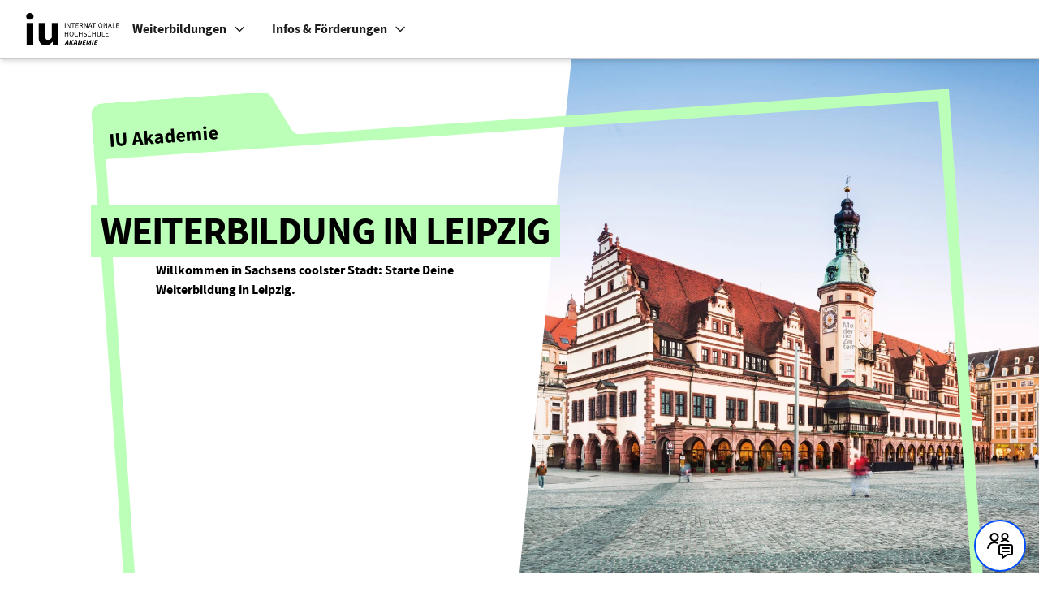

--- FILE ---
content_type: text/css
request_url: https://www.iu-akademie.de/build/assets/app-EFRhI8pa.css
body_size: 30826
content:
@charset "UTF-8";.tippy-box[data-animation=fade][data-state=hidden]{opacity:0}[data-tippy-root]{max-width:calc(100vw - 10px)}.tippy-box{position:relative;background-color:#333;color:#fff;border-radius:4px;font-size:14px;line-height:1.4;white-space:normal;outline:0;transition-property:transform,visibility,opacity}.tippy-box[data-placement^=top]>.tippy-arrow{bottom:0}.tippy-box[data-placement^=top]>.tippy-arrow:before{bottom:-7px;left:0;border-width:8px 8px 0;border-top-color:initial;transform-origin:center top}.tippy-box[data-placement^=bottom]>.tippy-arrow{top:0}.tippy-box[data-placement^=bottom]>.tippy-arrow:before{top:-7px;left:0;border-width:0 8px 8px;border-bottom-color:initial;transform-origin:center bottom}.tippy-box[data-placement^=left]>.tippy-arrow{right:0}.tippy-box[data-placement^=left]>.tippy-arrow:before{border-width:8px 0 8px 8px;border-left-color:initial;right:-7px;transform-origin:center left}.tippy-box[data-placement^=right]>.tippy-arrow{left:0}.tippy-box[data-placement^=right]>.tippy-arrow:before{left:-7px;border-width:8px 8px 8px 0;border-right-color:initial;transform-origin:center right}.tippy-box[data-inertia][data-state=visible]{transition-timing-function:cubic-bezier(.54,1.5,.38,1.11)}.tippy-arrow{width:16px;height:16px;color:#333}.tippy-arrow:before{content:"";position:absolute;border-color:transparent;border-style:solid}.tippy-content{position:relative;padding:5px 9px;z-index:1}:root{--color-gray: 165, 165, 171;--color-gray-light: 243, 243, 245;--color-gray-50: 243, 243, 245;--color-gray-100: 231, 231, 234;--color-gray-200: 217, 217, 221;--color-gray-300: 202, 202, 207;--color-gray-400: 184, 184, 190;--color-gray-500: 165, 165, 171;--color-gray-600: 142, 142, 149;--color-gray-700: 117, 117, 123;--color-gray-800: 89, 89, 94;--color-gray-900: 59, 59, 63;--color-gray-950: 29, 29, 31;--color-accent-lighter: var(--color-cta-lighter);--color-accent-light: var(--color-cta-light);--color-accent: var(--color-cta);--color-accent-dark: var(--color-cta-dark);--color-cta-lighter: 175, 199, 255;--color-cta-light: 115, 156, 255;--color-cta: var(--color-cta-700);--color-cta-dark: var(--color-cta-900);--color-cta-50: 237, 247, 255;--color-cta-100: 214, 234, 255;--color-cta-200: 181, 221, 255;--color-cta-300: 131, 200, 255;--color-cta-400: 72, 170, 255;--color-cta-500: 30, 131, 255;--color-cta-600: 6, 97, 255;--color-cta-700: 0, 76, 255;--color-cta-800: 8, 59, 197;--color-cta-900: 13, 55, 155;--color-cta-950: 14, 35, 93;--color-info-lighter: 241, 255, 255;--color-info-light: 184, 253, 255;--color-info: 184, 253, 255;--color-info-dark: 0, 232, 237;--color-warning-lighter: 255, 248, 239;--color-warning-light: 255, 220, 176;--color-warning: 255, 167, 58;--color-warning-dark: 255, 141, 0;--color-error-lighter: 255, 240, 242;--color-error-light: 255, 181, 188;--color-error: 255, 181, 188;--color-error-dark: 182, 0, 0;--color-success-lighter: 237, 248, 237;--color-success-light: 120, 205, 119;--color-success: 30, 171, 28;--color-success-dark: 6, 106, 6;--color-red-lighter: 255, 240, 242;--color-red-light: 255, 181, 188;--color-red: 255, 181, 188;--color-red-dark: 230, 61, 75;--color-green-lighter: 241, 255, 241;--color-green-light: 187, 255, 184;--color-green: 187, 255, 184;--color-green-dark: 11, 240, 0;--color-yellow-lighter: 255, 255, 241;--color-yellow-light: 255, 255, 184;--color-yellow: 255, 255, 184;--color-yellow-dark: 240, 239, 0;--color-orange-lighter: 255, 248, 239;--color-orange-light: 255, 220, 176;--color-orange: 255, 167, 58;--color-orange-dark: 255, 141, 0;--color-blue-lighter: 241, 255, 255;--color-blue-light: 184, 253, 255;--color-blue: 184, 253, 255;--color-blue-dark: 0, 232, 237;--color-pink-light: 255, 184, 253;--color-pink: 254, 77, 249;--color-pink-dark: 232, 55, 228;--color-black: 0, 0, 0;--color-white: 255, 255, 255}*,:before,:after{--tw-border-spacing-x:0;--tw-border-spacing-y:0;--tw-translate-x:0;--tw-translate-y:0;--tw-rotate:0;--tw-skew-x:0;--tw-skew-y:0;--tw-scale-x:1;--tw-scale-y:1;--tw-pan-x: ;--tw-pan-y: ;--tw-pinch-zoom: ;--tw-scroll-snap-strictness:proximity;--tw-gradient-from-position: ;--tw-gradient-via-position: ;--tw-gradient-to-position: ;--tw-ordinal: ;--tw-slashed-zero: ;--tw-numeric-figure: ;--tw-numeric-spacing: ;--tw-numeric-fraction: ;--tw-ring-inset: ;--tw-ring-offset-width:0px;--tw-ring-offset-color:#fff;--tw-ring-color:rgb(59 130 246 / .5);--tw-ring-offset-shadow:0 0 #0000;--tw-ring-shadow:0 0 #0000;--tw-shadow:0 0 #0000;--tw-shadow-colored:0 0 #0000;--tw-blur: ;--tw-brightness: ;--tw-contrast: ;--tw-grayscale: ;--tw-hue-rotate: ;--tw-invert: ;--tw-saturate: ;--tw-sepia: ;--tw-drop-shadow: ;--tw-backdrop-blur: ;--tw-backdrop-brightness: ;--tw-backdrop-contrast: ;--tw-backdrop-grayscale: ;--tw-backdrop-hue-rotate: ;--tw-backdrop-invert: ;--tw-backdrop-opacity: ;--tw-backdrop-saturate: ;--tw-backdrop-sepia: ;--tw-contain-size: ;--tw-contain-layout: ;--tw-contain-paint: ;--tw-contain-style: }::backdrop{--tw-border-spacing-x:0;--tw-border-spacing-y:0;--tw-translate-x:0;--tw-translate-y:0;--tw-rotate:0;--tw-skew-x:0;--tw-skew-y:0;--tw-scale-x:1;--tw-scale-y:1;--tw-pan-x: ;--tw-pan-y: ;--tw-pinch-zoom: ;--tw-scroll-snap-strictness:proximity;--tw-gradient-from-position: ;--tw-gradient-via-position: ;--tw-gradient-to-position: ;--tw-ordinal: ;--tw-slashed-zero: ;--tw-numeric-figure: ;--tw-numeric-spacing: ;--tw-numeric-fraction: ;--tw-ring-inset: ;--tw-ring-offset-width:0px;--tw-ring-offset-color:#fff;--tw-ring-color:rgb(59 130 246 / .5);--tw-ring-offset-shadow:0 0 #0000;--tw-ring-shadow:0 0 #0000;--tw-shadow:0 0 #0000;--tw-shadow-colored:0 0 #0000;--tw-blur: ;--tw-brightness: ;--tw-contrast: ;--tw-grayscale: ;--tw-hue-rotate: ;--tw-invert: ;--tw-saturate: ;--tw-sepia: ;--tw-drop-shadow: ;--tw-backdrop-blur: ;--tw-backdrop-brightness: ;--tw-backdrop-contrast: ;--tw-backdrop-grayscale: ;--tw-backdrop-hue-rotate: ;--tw-backdrop-invert: ;--tw-backdrop-opacity: ;--tw-backdrop-saturate: ;--tw-backdrop-sepia: ;--tw-contain-size: ;--tw-contain-layout: ;--tw-contain-paint: ;--tw-contain-style: }*,:before,:after{box-sizing:border-box;border-width:0;border-style:solid;border-color:rgba(var(--gray-200),1)}:before,:after{--tw-content: ""}html,:host{line-height:1.5;-webkit-text-size-adjust:100%;-moz-tab-size:4;tab-size:4;font-family:Source Sans Pro,Arial,Helvetica,sans-serif;font-feature-settings:normal;font-variation-settings:normal;-webkit-tap-highlight-color:transparent}body{margin:0;line-height:inherit}hr{height:0;color:inherit;border-top-width:1px}abbr:where([title]){text-decoration:underline dotted}h1,h2,h3,h4,h5,h6{font-size:inherit;font-weight:inherit}a{color:inherit;text-decoration:inherit}b,strong{font-weight:bolder}code,kbd,samp,pre{font-family:ui-monospace,SFMono-Regular,Menlo,Monaco,Consolas,Liberation Mono,Courier New,monospace;font-feature-settings:normal;font-variation-settings:normal;font-size:1em}small{font-size:80%}sub,sup{font-size:75%;line-height:0;position:relative;vertical-align:baseline}sub{bottom:-.25em}sup{top:-.5em}table{text-indent:0;border-color:inherit;border-collapse:collapse}button,input,optgroup,select,textarea{font-family:inherit;font-feature-settings:inherit;font-variation-settings:inherit;font-size:100%;font-weight:inherit;line-height:inherit;letter-spacing:inherit;color:inherit;margin:0;padding:0}button,select{text-transform:none}button,input:where([type=button]),input:where([type=reset]),input:where([type=submit]){-webkit-appearance:button;background-color:transparent;background-image:none}:-moz-focusring{outline:auto}:-moz-ui-invalid{box-shadow:none}progress{vertical-align:baseline}::-webkit-inner-spin-button,::-webkit-outer-spin-button{height:auto}[type=search]{-webkit-appearance:textfield;outline-offset:-2px}::-webkit-search-decoration{-webkit-appearance:none}::-webkit-file-upload-button{-webkit-appearance:button;font:inherit}summary{display:list-item}blockquote,dl,dd,h1,h2,h3,h4,h5,h6,hr,figure,p,pre{margin:0}fieldset{margin:0;padding:0}legend{padding:0}ol,ul,menu{list-style:none;margin:0;padding:0}dialog{padding:0}textarea{resize:vertical}input::placeholder,textarea::placeholder{opacity:1;color:rgba(var(--gray-400),1)}button,[role=button]{cursor:pointer}:disabled{cursor:default}img,svg,video,canvas,audio,iframe,embed,object{display:block;vertical-align:middle}img,video{max-width:100%;height:auto}[hidden]:where(:not([hidden=until-found])){display:none}select{background-image:url("data:image/svg+xml;charset=utf-8,%3Csvg xmlns='http://www.w3.org/2000/svg' fill='none' viewBox='0 0 20 20'%3E%3Cpath stroke='%236b7280' stroke-linecap='round' stroke-linejoin='round' stroke-width='1.5' d='m6 8 4 4 4-4'/%3E%3C/svg%3E");background-position:right .5rem center;background-repeat:no-repeat;background-size:1.5em 1.5em;padding-right:2.5rem;-webkit-print-color-adjust:exact;print-color-adjust:exact}[type=checkbox]:checked{background-image:url("data:image/svg+xml;charset=utf-8,%3Csvg xmlns='http://www.w3.org/2000/svg' fill='%23fff' viewBox='0 0 16 16'%3E%3Cpath d='M12.207 4.793a1 1 0 0 1 0 1.414l-5 5a1 1 0 0 1-1.414 0l-2-2a1 1 0 0 1 1.414-1.414L6.5 9.086l4.293-4.293a1 1 0 0 1 1.414 0'/%3E%3C/svg%3E")}[type=radio]:checked{background-image:url("data:image/svg+xml;charset=utf-8,%3Csvg xmlns='http://www.w3.org/2000/svg' fill='%23fff' viewBox='0 0 16 16'%3E%3Ccircle cx='8' cy='8' r='3'/%3E%3C/svg%3E")}[type=checkbox]:indeterminate{background-image:url("data:image/svg+xml;charset=utf-8,%3Csvg xmlns='http://www.w3.org/2000/svg' fill='none' viewBox='0 0 16 16'%3E%3Cpath stroke='%23fff' stroke-linecap='round' stroke-linejoin='round' stroke-width='2' d='M4 8h8'/%3E%3C/svg%3E");border-color:transparent;background-color:currentColor;background-size:100% 100%;background-position:center;background-repeat:no-repeat}[type=text],input:where(:not([type])),[type=email],[type=url],[type=password],[type=number],[type=date],[type=datetime-local],[type=month],[type=search],[type=tel],[type=time],[type=week],[multiple],textarea,select{-webkit-appearance:none;-moz-appearance:none;appearance:none;background-color:#fff;border-color:rgba(var(--gray-500),var(--tw-border-opacity, 1));border-width:1px;border-radius:0;padding:.5rem .75rem;font-size:1rem;line-height:1.5rem;--tw-shadow:0 0 #0000}[type=text]:focus,input:where(:not([type])):focus,[type=email]:focus,[type=url]:focus,[type=password]:focus,[type=number]:focus,[type=date]:focus,[type=datetime-local]:focus,[type=month]:focus,[type=search]:focus,[type=tel]:focus,[type=time]:focus,[type=week]:focus,[multiple]:focus,textarea:focus,select:focus{outline:2px solid transparent;outline-offset:2px;--tw-ring-inset:var(--tw-empty, );--tw-ring-offset-width:0px;--tw-ring-offset-color:#fff;--tw-ring-color:#2563eb;--tw-ring-offset-shadow:var(--tw-ring-inset) 0 0 0 var(--tw-ring-offset-width) var(--tw-ring-offset-color);--tw-ring-shadow:var(--tw-ring-inset) 0 0 0 calc(1px + var(--tw-ring-offset-width)) var(--tw-ring-color);box-shadow:var(--tw-ring-offset-shadow),var(--tw-ring-shadow),var(--tw-shadow);border-color:#2563eb}input::placeholder,textarea::placeholder{color:rgba(var(--gray-500),var(--tw-text-opacity, 1));opacity:1}::-webkit-datetime-edit-fields-wrapper{padding:0}::-webkit-date-and-time-value{min-height:1.5em;text-align:inherit}::-webkit-datetime-edit{display:inline-flex}::-webkit-datetime-edit,::-webkit-datetime-edit-year-field,::-webkit-datetime-edit-month-field,::-webkit-datetime-edit-day-field,::-webkit-datetime-edit-hour-field,::-webkit-datetime-edit-minute-field,::-webkit-datetime-edit-second-field,::-webkit-datetime-edit-millisecond-field,::-webkit-datetime-edit-meridiem-field{padding-top:0;padding-bottom:0}select{background-image:url("data:image/svg+xml;charset=utf-8,%3Csvg xmlns='http://www.w3.org/2000/svg' fill='none' viewBox='0 0 20 20'%3E%3Cpath stroke='%236b7280' stroke-linecap='round' stroke-linejoin='round' stroke-width='1.5' d='m6 8 4 4 4-4'/%3E%3C/svg%3E");background-position:right .5rem center;background-repeat:no-repeat;background-size:1.5em 1.5em;padding-right:2.5rem;-webkit-print-color-adjust:exact;print-color-adjust:exact}[multiple],[size]:where(select:not([size="1"])){background-image:initial;background-position:initial;background-repeat:unset;background-size:initial;padding-right:.75rem;-webkit-print-color-adjust:unset;print-color-adjust:unset}[type=checkbox],[type=radio]{-webkit-appearance:none;-moz-appearance:none;appearance:none;padding:0;-webkit-print-color-adjust:exact;print-color-adjust:exact;display:inline-block;vertical-align:middle;background-origin:border-box;-webkit-user-select:none;user-select:none;flex-shrink:0;height:1rem;width:1rem;color:#2563eb;background-color:#fff;border-color:rgba(var(--gray-500),var(--tw-border-opacity, 1));border-width:1px;--tw-shadow:0 0 #0000}[type=checkbox]{border-radius:0}[type=radio]{border-radius:100%}[type=checkbox]:focus,[type=radio]:focus{outline:2px solid transparent;outline-offset:2px;--tw-ring-inset:var(--tw-empty, );--tw-ring-offset-width:2px;--tw-ring-offset-color:#fff;--tw-ring-color:#2563eb;--tw-ring-offset-shadow:var(--tw-ring-inset) 0 0 0 var(--tw-ring-offset-width) var(--tw-ring-offset-color);--tw-ring-shadow:var(--tw-ring-inset) 0 0 0 calc(2px + var(--tw-ring-offset-width)) var(--tw-ring-color);box-shadow:var(--tw-ring-offset-shadow),var(--tw-ring-shadow),var(--tw-shadow)}[type=checkbox]:checked,[type=radio]:checked{border-color:transparent;background-color:currentColor;background-size:100% 100%;background-position:center;background-repeat:no-repeat}[type=checkbox]:checked{background-image:url("data:image/svg+xml;charset=utf-8,%3Csvg xmlns='http://www.w3.org/2000/svg' fill='%23fff' viewBox='0 0 16 16'%3E%3Cpath d='M12.207 4.793a1 1 0 0 1 0 1.414l-5 5a1 1 0 0 1-1.414 0l-2-2a1 1 0 0 1 1.414-1.414L6.5 9.086l4.293-4.293a1 1 0 0 1 1.414 0'/%3E%3C/svg%3E")}@media(forced-colors:active){[type=checkbox]:checked{-webkit-appearance:auto;-moz-appearance:auto;appearance:auto}}[type=radio]:checked{background-image:url("data:image/svg+xml;charset=utf-8,%3Csvg xmlns='http://www.w3.org/2000/svg' fill='%23fff' viewBox='0 0 16 16'%3E%3Ccircle cx='8' cy='8' r='3'/%3E%3C/svg%3E")}@media(forced-colors:active){[type=radio]:checked{-webkit-appearance:auto;-moz-appearance:auto;appearance:auto}}[type=checkbox]:checked:hover,[type=checkbox]:checked:focus,[type=radio]:checked:hover,[type=radio]:checked:focus{border-color:transparent;background-color:currentColor}[type=checkbox]:indeterminate{background-image:url("data:image/svg+xml;charset=utf-8,%3Csvg xmlns='http://www.w3.org/2000/svg' fill='none' viewBox='0 0 16 16'%3E%3Cpath stroke='%23fff' stroke-linecap='round' stroke-linejoin='round' stroke-width='2' d='M4 8h8'/%3E%3C/svg%3E");border-color:transparent;background-color:currentColor;background-size:100% 100%;background-position:center;background-repeat:no-repeat}@media(forced-colors:active){[type=checkbox]:indeterminate{-webkit-appearance:auto;-moz-appearance:auto;appearance:auto}}[type=checkbox]:indeterminate:hover,[type=checkbox]:indeterminate:focus{border-color:transparent;background-color:currentColor}[type=file]{background:unset;border-color:inherit;border-width:0;border-radius:0;padding:0;font-size:unset;line-height:inherit}[type=file]:focus{outline:1px solid ButtonText;outline:1px auto -webkit-focus-ring-color}:focus-visible{outline-color:rgba(var(--gray-950),1)}@font-face{font-family:Source Sans Pro;font-style:normal;font-weight:400;font-display:swap;src:local("Source Sans Pro Regular"),local("SourceSansPro-Regular"),url(/build/assets/sourcesanspro-regular-webfont-DJzoQIb1.woff2) format("woff2"),url(/build/assets/sourcesanspro-regular-webfont-zz2P7Km0.woff) format("woff")}@font-face{font-family:Source Sans Pro;font-style:normal;font-weight:700;font-display:swap;src:local("Source Sans Pro Bold"),local("SourceSansPro-Bold"),url(/build/assets/sourcesanspro-bold-webfont-D7-0d-05.woff2) format("woff2"),url(/build/assets/sourcesanspro-bold-webfont-C6PSnult.woff) format("woff")}@font-face{font-family:"Source Serif Pro";font-weight:400;src:url(/build/assets/sourceserifpro-regular-DIjj74aT.ttf) format("truetype")}@font-face{font-family:"Source Serif Pro";font-weight:700;src:url(/build/assets/sourceserifpro-bold-690EsomW.ttf) format("truetype")}.\!container{width:100%!important}.container{width:100%}@media(min-width:374px){.\!container{max-width:374px!important}.container{max-width:374px}}@media(min-width:640px){.\!container{max-width:640px!important}.container{max-width:640px}}@media(min-width:768px){.\!container{max-width:768px!important}.container{max-width:768px}}@media(min-width:1024px){.\!container{max-width:1024px!important}.container{max-width:1024px}}@media(min-width:1280px){.\!container{max-width:1280px!important}.container{max-width:1280px}}@media(min-width:1536px){.\!container{max-width:1536px!important}.container{max-width:1536px}}.form-select{background-image:url("data:image/svg+xml;charset=utf-8,%3Csvg xmlns='http://www.w3.org/2000/svg' fill='none' viewBox='0 0 20 20'%3E%3Cpath stroke='%236b7280' stroke-linecap='round' stroke-linejoin='round' stroke-width='1.5' d='m6 8 4 4 4-4'/%3E%3C/svg%3E");background-position:right .5rem center;background-repeat:no-repeat;background-size:1.5em 1.5em;padding-right:2.5rem;-webkit-print-color-adjust:exact;print-color-adjust:exact}.form-checkbox:checked{background-image:url("data:image/svg+xml;charset=utf-8,%3Csvg xmlns='http://www.w3.org/2000/svg' fill='%23fff' viewBox='0 0 16 16'%3E%3Cpath d='M12.207 4.793a1 1 0 0 1 0 1.414l-5 5a1 1 0 0 1-1.414 0l-2-2a1 1 0 0 1 1.414-1.414L6.5 9.086l4.293-4.293a1 1 0 0 1 1.414 0'/%3E%3C/svg%3E")}.form-radio:checked{background-image:url("data:image/svg+xml;charset=utf-8,%3Csvg xmlns='http://www.w3.org/2000/svg' fill='%23fff' viewBox='0 0 16 16'%3E%3Ccircle cx='8' cy='8' r='3'/%3E%3C/svg%3E")}.form-checkbox:indeterminate{background-image:url("data:image/svg+xml;charset=utf-8,%3Csvg xmlns='http://www.w3.org/2000/svg' fill='none' viewBox='0 0 16 16'%3E%3Cpath stroke='%23fff' stroke-linecap='round' stroke-linejoin='round' stroke-width='2' d='M4 8h8'/%3E%3C/svg%3E");border-color:transparent;background-color:currentColor;background-size:100% 100%;background-position:center;background-repeat:no-repeat}.form-select{background-image:url("data:image/svg+xml;charset=utf-8,%3Csvg xmlns='http://www.w3.org/2000/svg' fill='none' viewBox='0 0 20 20'%3E%3Cpath stroke='%236b7280' stroke-linecap='round' stroke-linejoin='round' stroke-width='1.5' d='m6 8 4 4 4-4'/%3E%3C/svg%3E");background-position:right .5rem center;background-repeat:no-repeat;background-size:1.5em 1.5em;padding-right:2.5rem;-webkit-print-color-adjust:exact;print-color-adjust:exact}.form-checkbox:checked{background-image:url("data:image/svg+xml;charset=utf-8,%3Csvg xmlns='http://www.w3.org/2000/svg' fill='%23fff' viewBox='0 0 16 16'%3E%3Cpath d='M12.207 4.793a1 1 0 0 1 0 1.414l-5 5a1 1 0 0 1-1.414 0l-2-2a1 1 0 0 1 1.414-1.414L6.5 9.086l4.293-4.293a1 1 0 0 1 1.414 0'/%3E%3C/svg%3E")}.form-radio:checked{background-image:url("data:image/svg+xml;charset=utf-8,%3Csvg xmlns='http://www.w3.org/2000/svg' fill='%23fff' viewBox='0 0 16 16'%3E%3Ccircle cx='8' cy='8' r='3'/%3E%3C/svg%3E")}.form-checkbox:indeterminate{background-image:url("data:image/svg+xml;charset=utf-8,%3Csvg xmlns='http://www.w3.org/2000/svg' fill='none' viewBox='0 0 16 16'%3E%3Cpath stroke='%23fff' stroke-linecap='round' stroke-linejoin='round' stroke-width='2' d='M4 8h8'/%3E%3C/svg%3E");border-color:transparent;background-color:currentColor;background-size:100% 100%;background-position:center;background-repeat:no-repeat}.prose{color:var(--tw-prose-body);max-width:65ch}.prose :where(p):not(:where([class~=not-prose],[class~=not-prose] *)){margin-top:1.25em;margin-bottom:1.25em}.prose :where([class~=lead]):not(:where([class~=not-prose],[class~=not-prose] *)){color:var(--tw-prose-lead);font-size:1.25em;line-height:1.6;margin-top:1.2em;margin-bottom:1.2em}.prose :where(a):not(:where([class~=not-prose],[class~=not-prose] *)){color:var(--tw-prose-links);text-decoration:underline;font-weight:500}.prose :where(strong):not(:where([class~=not-prose],[class~=not-prose] *)){color:var(--tw-prose-bold);font-weight:600}.prose :where(a strong):not(:where([class~=not-prose],[class~=not-prose] *)){color:inherit}.prose :where(blockquote strong):not(:where([class~=not-prose],[class~=not-prose] *)){color:inherit}.prose :where(thead th strong):not(:where([class~=not-prose],[class~=not-prose] *)){color:inherit}.prose :where(ol):not(:where([class~=not-prose],[class~=not-prose] *)){list-style-type:decimal;margin-top:1.25em;margin-bottom:1.25em;padding-inline-start:1.625em}.prose :where(ol[type=A]):not(:where([class~=not-prose],[class~=not-prose] *)){list-style-type:upper-alpha}.prose :where(ol[type=a]):not(:where([class~=not-prose],[class~=not-prose] *)){list-style-type:lower-alpha}.prose :where(ol[type=A s]):not(:where([class~=not-prose],[class~=not-prose] *)){list-style-type:upper-alpha}.prose :where(ol[type=a s]):not(:where([class~=not-prose],[class~=not-prose] *)){list-style-type:lower-alpha}.prose :where(ol[type=I]):not(:where([class~=not-prose],[class~=not-prose] *)){list-style-type:upper-roman}.prose :where(ol[type=i]):not(:where([class~=not-prose],[class~=not-prose] *)){list-style-type:lower-roman}.prose :where(ol[type=I s]):not(:where([class~=not-prose],[class~=not-prose] *)){list-style-type:upper-roman}.prose :where(ol[type=i s]):not(:where([class~=not-prose],[class~=not-prose] *)){list-style-type:lower-roman}.prose :where(ol[type="1"]):not(:where([class~=not-prose],[class~=not-prose] *)){list-style-type:decimal}.prose :where(ul):not(:where([class~=not-prose],[class~=not-prose] *)){list-style-type:disc;margin-top:1.25em;margin-bottom:1.25em;padding-inline-start:1.625em}.prose :where(ol>li):not(:where([class~=not-prose],[class~=not-prose] *))::marker{font-weight:400;color:var(--tw-prose-counters)}.prose :where(ul>li):not(:where([class~=not-prose],[class~=not-prose] *))::marker{color:var(--tw-prose-bullets)}.prose :where(dt):not(:where([class~=not-prose],[class~=not-prose] *)){color:var(--tw-prose-headings);font-weight:600;margin-top:1.25em}.prose :where(hr):not(:where([class~=not-prose],[class~=not-prose] *)){border-color:var(--tw-prose-hr);border-top-width:1px;margin-top:3em;margin-bottom:3em}.prose :where(blockquote):not(:where([class~=not-prose],[class~=not-prose] *)){font-weight:500;font-style:italic;color:var(--tw-prose-quotes);border-inline-start-width:.25rem;border-inline-start-color:var(--tw-prose-quote-borders);quotes:"“""”""‘""’";margin-top:1.6em;margin-bottom:1.6em;padding-inline-start:1em}.prose :where(blockquote p:first-of-type):not(:where([class~=not-prose],[class~=not-prose] *)):before{content:open-quote}.prose :where(blockquote p:last-of-type):not(:where([class~=not-prose],[class~=not-prose] *)):after{content:close-quote}.prose :where(h1):not(:where([class~=not-prose],[class~=not-prose] *)){color:var(--tw-prose-headings);font-weight:800;font-size:2.25em;margin-top:0;margin-bottom:.8888889em;line-height:1.1111111}.prose :where(h1 strong):not(:where([class~=not-prose],[class~=not-prose] *)){font-weight:900;color:inherit}.prose :where(h2):not(:where([class~=not-prose],[class~=not-prose] *)){color:var(--tw-prose-headings);font-weight:700;font-size:1.5em;margin-top:2em;margin-bottom:1em;line-height:1.3333333}.prose :where(h2 strong):not(:where([class~=not-prose],[class~=not-prose] *)){font-weight:800;color:inherit}.prose :where(h3):not(:where([class~=not-prose],[class~=not-prose] *)){color:var(--tw-prose-headings);font-weight:600;font-size:1.25em;margin-top:1.6em;margin-bottom:.6em;line-height:1.6}.prose :where(h3 strong):not(:where([class~=not-prose],[class~=not-prose] *)){font-weight:700;color:inherit}.prose :where(h4):not(:where([class~=not-prose],[class~=not-prose] *)){color:var(--tw-prose-headings);font-weight:600;margin-top:1.5em;margin-bottom:.5em;line-height:1.5}.prose :where(h4 strong):not(:where([class~=not-prose],[class~=not-prose] *)){font-weight:700;color:inherit}.prose :where(img):not(:where([class~=not-prose],[class~=not-prose] *)){margin-top:2em;margin-bottom:2em}.prose :where(picture):not(:where([class~=not-prose],[class~=not-prose] *)){display:block;margin-top:2em;margin-bottom:2em}.prose :where(video):not(:where([class~=not-prose],[class~=not-prose] *)){margin-top:2em;margin-bottom:2em}.prose :where(kbd):not(:where([class~=not-prose],[class~=not-prose] *)){font-weight:500;font-family:inherit;color:var(--tw-prose-kbd);box-shadow:0 0 0 1px rgb(var(--tw-prose-kbd-shadows) / 10%),0 3px rgb(var(--tw-prose-kbd-shadows) / 10%);font-size:.875em;border-radius:.3125rem;padding-top:.1875em;padding-inline-end:.375em;padding-bottom:.1875em;padding-inline-start:.375em}.prose :where(code):not(:where([class~=not-prose],[class~=not-prose] *)){color:var(--tw-prose-code);font-weight:600;font-size:.875em}.prose :where(code):not(:where([class~=not-prose],[class~=not-prose] *)):before{content:"`"}.prose :where(code):not(:where([class~=not-prose],[class~=not-prose] *)):after{content:"`"}.prose :where(a code):not(:where([class~=not-prose],[class~=not-prose] *)){color:inherit}.prose :where(h1 code):not(:where([class~=not-prose],[class~=not-prose] *)){color:inherit}.prose :where(h2 code):not(:where([class~=not-prose],[class~=not-prose] *)){color:inherit;font-size:.875em}.prose :where(h3 code):not(:where([class~=not-prose],[class~=not-prose] *)){color:inherit;font-size:.9em}.prose :where(h4 code):not(:where([class~=not-prose],[class~=not-prose] *)){color:inherit}.prose :where(blockquote code):not(:where([class~=not-prose],[class~=not-prose] *)){color:inherit}.prose :where(thead th code):not(:where([class~=not-prose],[class~=not-prose] *)){color:inherit}.prose :where(pre):not(:where([class~=not-prose],[class~=not-prose] *)){color:var(--tw-prose-pre-code);background-color:var(--tw-prose-pre-bg);overflow-x:auto;font-weight:400;font-size:.875em;line-height:1.7142857;margin-top:1.7142857em;margin-bottom:1.7142857em;border-radius:.375rem;padding-top:.8571429em;padding-inline-end:1.1428571em;padding-bottom:.8571429em;padding-inline-start:1.1428571em}.prose :where(pre code):not(:where([class~=not-prose],[class~=not-prose] *)){background-color:transparent;border-width:0;border-radius:0;padding:0;font-weight:inherit;color:inherit;font-size:inherit;font-family:inherit;line-height:inherit}.prose :where(pre code):not(:where([class~=not-prose],[class~=not-prose] *)):before{content:none}.prose :where(pre code):not(:where([class~=not-prose],[class~=not-prose] *)):after{content:none}.prose :where(table):not(:where([class~=not-prose],[class~=not-prose] *)){width:100%;table-layout:auto;margin-top:2em;margin-bottom:2em;font-size:.875em;line-height:1.7142857}.prose :where(thead):not(:where([class~=not-prose],[class~=not-prose] *)){border-bottom-width:1px;border-bottom-color:var(--tw-prose-th-borders)}.prose :where(thead th):not(:where([class~=not-prose],[class~=not-prose] *)){color:var(--tw-prose-headings);font-weight:600;vertical-align:bottom;padding-inline-end:.5714286em;padding-bottom:.5714286em;padding-inline-start:.5714286em}.prose :where(tbody tr):not(:where([class~=not-prose],[class~=not-prose] *)){border-bottom-width:1px;border-bottom-color:var(--tw-prose-td-borders)}.prose :where(tbody tr:last-child):not(:where([class~=not-prose],[class~=not-prose] *)){border-bottom-width:0}.prose :where(tbody td):not(:where([class~=not-prose],[class~=not-prose] *)){vertical-align:baseline}.prose :where(tfoot):not(:where([class~=not-prose],[class~=not-prose] *)){border-top-width:1px;border-top-color:var(--tw-prose-th-borders)}.prose :where(tfoot td):not(:where([class~=not-prose],[class~=not-prose] *)){vertical-align:top}.prose :where(th,td):not(:where([class~=not-prose],[class~=not-prose] *)){text-align:start}.prose :where(figure>*):not(:where([class~=not-prose],[class~=not-prose] *)){margin-top:0;margin-bottom:0}.prose :where(figcaption):not(:where([class~=not-prose],[class~=not-prose] *)){color:var(--tw-prose-captions);font-size:.875em;line-height:1.4285714;margin-top:.8571429em}.prose{--tw-prose-body:#374151;--tw-prose-headings:#111827;--tw-prose-lead:#4b5563;--tw-prose-links:#111827;--tw-prose-bold:#111827;--tw-prose-counters:#6b7280;--tw-prose-bullets:#d1d5db;--tw-prose-hr:#e5e7eb;--tw-prose-quotes:#111827;--tw-prose-quote-borders:#e5e7eb;--tw-prose-captions:#6b7280;--tw-prose-kbd:#111827;--tw-prose-kbd-shadows:17 24 39;--tw-prose-code:#111827;--tw-prose-pre-code:#e5e7eb;--tw-prose-pre-bg:#1f2937;--tw-prose-th-borders:#d1d5db;--tw-prose-td-borders:#e5e7eb;--tw-prose-invert-body:#d1d5db;--tw-prose-invert-headings:#fff;--tw-prose-invert-lead:#9ca3af;--tw-prose-invert-links:#fff;--tw-prose-invert-bold:#fff;--tw-prose-invert-counters:#9ca3af;--tw-prose-invert-bullets:#4b5563;--tw-prose-invert-hr:#374151;--tw-prose-invert-quotes:#f3f4f6;--tw-prose-invert-quote-borders:#374151;--tw-prose-invert-captions:#9ca3af;--tw-prose-invert-kbd:#fff;--tw-prose-invert-kbd-shadows:255 255 255;--tw-prose-invert-code:#fff;--tw-prose-invert-pre-code:#d1d5db;--tw-prose-invert-pre-bg:rgb(0 0 0 / 50%);--tw-prose-invert-th-borders:#4b5563;--tw-prose-invert-td-borders:#374151;font-size:1rem;line-height:1.75}.prose :where(picture>img):not(:where([class~=not-prose],[class~=not-prose] *)){margin-top:0;margin-bottom:0}.prose :where(li):not(:where([class~=not-prose],[class~=not-prose] *)){margin-top:.5em;margin-bottom:.5em}.prose :where(ol>li):not(:where([class~=not-prose],[class~=not-prose] *)){padding-inline-start:.375em}.prose :where(ul>li):not(:where([class~=not-prose],[class~=not-prose] *)){padding-inline-start:.375em}.prose :where(.prose>ul>li p):not(:where([class~=not-prose],[class~=not-prose] *)){margin-top:.75em;margin-bottom:.75em}.prose :where(.prose>ul>li>p:first-child):not(:where([class~=not-prose],[class~=not-prose] *)){margin-top:1.25em}.prose :where(.prose>ul>li>p:last-child):not(:where([class~=not-prose],[class~=not-prose] *)){margin-bottom:1.25em}.prose :where(.prose>ol>li>p:first-child):not(:where([class~=not-prose],[class~=not-prose] *)){margin-top:1.25em}.prose :where(.prose>ol>li>p:last-child):not(:where([class~=not-prose],[class~=not-prose] *)){margin-bottom:1.25em}.prose :where(ul ul,ul ol,ol ul,ol ol):not(:where([class~=not-prose],[class~=not-prose] *)){margin-top:.75em;margin-bottom:.75em}.prose :where(dl):not(:where([class~=not-prose],[class~=not-prose] *)){margin-top:1.25em;margin-bottom:1.25em}.prose :where(dd):not(:where([class~=not-prose],[class~=not-prose] *)){margin-top:.5em;padding-inline-start:1.625em}.prose :where(hr+*):not(:where([class~=not-prose],[class~=not-prose] *)){margin-top:0}.prose :where(h2+*):not(:where([class~=not-prose],[class~=not-prose] *)){margin-top:0}.prose :where(h3+*):not(:where([class~=not-prose],[class~=not-prose] *)){margin-top:0}.prose :where(h4+*):not(:where([class~=not-prose],[class~=not-prose] *)){margin-top:0}.prose :where(thead th:first-child):not(:where([class~=not-prose],[class~=not-prose] *)){padding-inline-start:0}.prose :where(thead th:last-child):not(:where([class~=not-prose],[class~=not-prose] *)){padding-inline-end:0}.prose :where(tbody td,tfoot td):not(:where([class~=not-prose],[class~=not-prose] *)){padding-top:.5714286em;padding-inline-end:.5714286em;padding-bottom:.5714286em;padding-inline-start:.5714286em}.prose :where(tbody td:first-child,tfoot td:first-child):not(:where([class~=not-prose],[class~=not-prose] *)){padding-inline-start:0}.prose :where(tbody td:last-child,tfoot td:last-child):not(:where([class~=not-prose],[class~=not-prose] *)){padding-inline-end:0}.prose :where(figure):not(:where([class~=not-prose],[class~=not-prose] *)){margin-top:2em;margin-bottom:2em}.prose :where(.prose>:first-child):not(:where([class~=not-prose],[class~=not-prose] *)){margin-top:0}.prose :where(.prose>:last-child):not(:where([class~=not-prose],[class~=not-prose] *)){margin-bottom:0}.prose-sm{font-size:.875rem;line-height:1.7142857}.prose-sm :where(p):not(:where([class~=not-prose],[class~=not-prose] *)){margin-top:1.1428571em;margin-bottom:1.1428571em}.prose-sm :where([class~=lead]):not(:where([class~=not-prose],[class~=not-prose] *)){font-size:1.2857143em;line-height:1.5555556;margin-top:.8888889em;margin-bottom:.8888889em}.prose-sm :where(blockquote):not(:where([class~=not-prose],[class~=not-prose] *)){margin-top:1.3333333em;margin-bottom:1.3333333em;padding-inline-start:1.1111111em}.prose-sm :where(h1):not(:where([class~=not-prose],[class~=not-prose] *)){font-size:2.1428571em;margin-top:0;margin-bottom:.8em;line-height:1.2}.prose-sm :where(h2):not(:where([class~=not-prose],[class~=not-prose] *)){font-size:1.4285714em;margin-top:1.6em;margin-bottom:.8em;line-height:1.4}.prose-sm :where(h3):not(:where([class~=not-prose],[class~=not-prose] *)){font-size:1.2857143em;margin-top:1.5555556em;margin-bottom:.4444444em;line-height:1.5555556}.prose-sm :where(h4):not(:where([class~=not-prose],[class~=not-prose] *)){margin-top:1.4285714em;margin-bottom:.5714286em;line-height:1.4285714}.prose-sm :where(img):not(:where([class~=not-prose],[class~=not-prose] *)){margin-top:1.7142857em;margin-bottom:1.7142857em}.prose-sm :where(picture):not(:where([class~=not-prose],[class~=not-prose] *)){margin-top:1.7142857em;margin-bottom:1.7142857em}.prose-sm :where(picture>img):not(:where([class~=not-prose],[class~=not-prose] *)){margin-top:0;margin-bottom:0}.prose-sm :where(video):not(:where([class~=not-prose],[class~=not-prose] *)){margin-top:1.7142857em;margin-bottom:1.7142857em}.prose-sm :where(kbd):not(:where([class~=not-prose],[class~=not-prose] *)){font-size:.8571429em;border-radius:.3125rem;padding-top:.1428571em;padding-inline-end:.3571429em;padding-bottom:.1428571em;padding-inline-start:.3571429em}.prose-sm :where(code):not(:where([class~=not-prose],[class~=not-prose] *)){font-size:.8571429em}.prose-sm :where(h2 code):not(:where([class~=not-prose],[class~=not-prose] *)){font-size:.9em}.prose-sm :where(h3 code):not(:where([class~=not-prose],[class~=not-prose] *)){font-size:.8888889em}.prose-sm :where(pre):not(:where([class~=not-prose],[class~=not-prose] *)){font-size:.8571429em;line-height:1.6666667;margin-top:1.6666667em;margin-bottom:1.6666667em;border-radius:.25rem;padding-top:.6666667em;padding-inline-end:1em;padding-bottom:.6666667em;padding-inline-start:1em}.prose-sm :where(ol):not(:where([class~=not-prose],[class~=not-prose] *)){margin-top:1.1428571em;margin-bottom:1.1428571em;padding-inline-start:1.5714286em}.prose-sm :where(ul):not(:where([class~=not-prose],[class~=not-prose] *)){margin-top:1.1428571em;margin-bottom:1.1428571em;padding-inline-start:1.5714286em}.prose-sm :where(li):not(:where([class~=not-prose],[class~=not-prose] *)){margin-top:.2857143em;margin-bottom:.2857143em}.prose-sm :where(ol>li):not(:where([class~=not-prose],[class~=not-prose] *)){padding-inline-start:.4285714em}.prose-sm :where(ul>li):not(:where([class~=not-prose],[class~=not-prose] *)){padding-inline-start:.4285714em}.prose-sm :where(.prose-sm>ul>li p):not(:where([class~=not-prose],[class~=not-prose] *)){margin-top:.5714286em;margin-bottom:.5714286em}.prose-sm :where(.prose-sm>ul>li>p:first-child):not(:where([class~=not-prose],[class~=not-prose] *)){margin-top:1.1428571em}.prose-sm :where(.prose-sm>ul>li>p:last-child):not(:where([class~=not-prose],[class~=not-prose] *)){margin-bottom:1.1428571em}.prose-sm :where(.prose-sm>ol>li>p:first-child):not(:where([class~=not-prose],[class~=not-prose] *)){margin-top:1.1428571em}.prose-sm :where(.prose-sm>ol>li>p:last-child):not(:where([class~=not-prose],[class~=not-prose] *)){margin-bottom:1.1428571em}.prose-sm :where(ul ul,ul ol,ol ul,ol ol):not(:where([class~=not-prose],[class~=not-prose] *)){margin-top:.5714286em;margin-bottom:.5714286em}.prose-sm :where(dl):not(:where([class~=not-prose],[class~=not-prose] *)){margin-top:1.1428571em;margin-bottom:1.1428571em}.prose-sm :where(dt):not(:where([class~=not-prose],[class~=not-prose] *)){margin-top:1.1428571em}.prose-sm :where(dd):not(:where([class~=not-prose],[class~=not-prose] *)){margin-top:.2857143em;padding-inline-start:1.5714286em}.prose-sm :where(hr):not(:where([class~=not-prose],[class~=not-prose] *)){margin-top:2.8571429em;margin-bottom:2.8571429em}.prose-sm :where(hr+*):not(:where([class~=not-prose],[class~=not-prose] *)){margin-top:0}.prose-sm :where(h2+*):not(:where([class~=not-prose],[class~=not-prose] *)){margin-top:0}.prose-sm :where(h3+*):not(:where([class~=not-prose],[class~=not-prose] *)){margin-top:0}.prose-sm :where(h4+*):not(:where([class~=not-prose],[class~=not-prose] *)){margin-top:0}.prose-sm :where(table):not(:where([class~=not-prose],[class~=not-prose] *)){font-size:.8571429em;line-height:1.5}.prose-sm :where(thead th):not(:where([class~=not-prose],[class~=not-prose] *)){padding-inline-end:1em;padding-bottom:.6666667em;padding-inline-start:1em}.prose-sm :where(thead th:first-child):not(:where([class~=not-prose],[class~=not-prose] *)){padding-inline-start:0}.prose-sm :where(thead th:last-child):not(:where([class~=not-prose],[class~=not-prose] *)){padding-inline-end:0}.prose-sm :where(tbody td,tfoot td):not(:where([class~=not-prose],[class~=not-prose] *)){padding-top:.6666667em;padding-inline-end:1em;padding-bottom:.6666667em;padding-inline-start:1em}.prose-sm :where(tbody td:first-child,tfoot td:first-child):not(:where([class~=not-prose],[class~=not-prose] *)){padding-inline-start:0}.prose-sm :where(tbody td:last-child,tfoot td:last-child):not(:where([class~=not-prose],[class~=not-prose] *)){padding-inline-end:0}.prose-sm :where(figure):not(:where([class~=not-prose],[class~=not-prose] *)){margin-top:1.7142857em;margin-bottom:1.7142857em}.prose-sm :where(figure>*):not(:where([class~=not-prose],[class~=not-prose] *)){margin-top:0;margin-bottom:0}.prose-sm :where(figcaption):not(:where([class~=not-prose],[class~=not-prose] *)){font-size:.8571429em;line-height:1.3333333;margin-top:.6666667em}.prose-sm :where(.prose-sm>:first-child):not(:where([class~=not-prose],[class~=not-prose] *)){margin-top:0}.prose-sm :where(.prose-sm>:last-child):not(:where([class~=not-prose],[class~=not-prose] *)){margin-bottom:0}.prose-base{font-size:1rem;line-height:1.75}.prose-base :where(p):not(:where([class~=not-prose],[class~=not-prose] *)){margin-top:1.25em;margin-bottom:1.25em}.prose-base :where([class~=lead]):not(:where([class~=not-prose],[class~=not-prose] *)){font-size:1.25em;line-height:1.6;margin-top:1.2em;margin-bottom:1.2em}.prose-base :where(blockquote):not(:where([class~=not-prose],[class~=not-prose] *)){margin-top:1.6em;margin-bottom:1.6em;padding-inline-start:1em}.prose-base :where(h1):not(:where([class~=not-prose],[class~=not-prose] *)){font-size:2.25em;margin-top:0;margin-bottom:.8888889em;line-height:1.1111111}.prose-base :where(h2):not(:where([class~=not-prose],[class~=not-prose] *)){font-size:1.5em;margin-top:2em;margin-bottom:1em;line-height:1.3333333}.prose-base :where(h3):not(:where([class~=not-prose],[class~=not-prose] *)){font-size:1.25em;margin-top:1.6em;margin-bottom:.6em;line-height:1.6}.prose-base :where(h4):not(:where([class~=not-prose],[class~=not-prose] *)){margin-top:1.5em;margin-bottom:.5em;line-height:1.5}.prose-base :where(img):not(:where([class~=not-prose],[class~=not-prose] *)){margin-top:2em;margin-bottom:2em}.prose-base :where(picture):not(:where([class~=not-prose],[class~=not-prose] *)){margin-top:2em;margin-bottom:2em}.prose-base :where(picture>img):not(:where([class~=not-prose],[class~=not-prose] *)){margin-top:0;margin-bottom:0}.prose-base :where(video):not(:where([class~=not-prose],[class~=not-prose] *)){margin-top:2em;margin-bottom:2em}.prose-base :where(kbd):not(:where([class~=not-prose],[class~=not-prose] *)){font-size:.875em;border-radius:.3125rem;padding-top:.1875em;padding-inline-end:.375em;padding-bottom:.1875em;padding-inline-start:.375em}.prose-base :where(code):not(:where([class~=not-prose],[class~=not-prose] *)){font-size:.875em}.prose-base :where(h2 code):not(:where([class~=not-prose],[class~=not-prose] *)){font-size:.875em}.prose-base :where(h3 code):not(:where([class~=not-prose],[class~=not-prose] *)){font-size:.9em}.prose-base :where(pre):not(:where([class~=not-prose],[class~=not-prose] *)){font-size:.875em;line-height:1.7142857;margin-top:1.7142857em;margin-bottom:1.7142857em;border-radius:.375rem;padding-top:.8571429em;padding-inline-end:1.1428571em;padding-bottom:.8571429em;padding-inline-start:1.1428571em}.prose-base :where(ol):not(:where([class~=not-prose],[class~=not-prose] *)){margin-top:1.25em;margin-bottom:1.25em;padding-inline-start:1.625em}.prose-base :where(ul):not(:where([class~=not-prose],[class~=not-prose] *)){margin-top:1.25em;margin-bottom:1.25em;padding-inline-start:1.625em}.prose-base :where(li):not(:where([class~=not-prose],[class~=not-prose] *)){margin-top:.5em;margin-bottom:.5em}.prose-base :where(ol>li):not(:where([class~=not-prose],[class~=not-prose] *)){padding-inline-start:.375em}.prose-base :where(ul>li):not(:where([class~=not-prose],[class~=not-prose] *)){padding-inline-start:.375em}.prose-base :where(.prose-base>ul>li p):not(:where([class~=not-prose],[class~=not-prose] *)){margin-top:.75em;margin-bottom:.75em}.prose-base :where(.prose-base>ul>li>p:first-child):not(:where([class~=not-prose],[class~=not-prose] *)){margin-top:1.25em}.prose-base :where(.prose-base>ul>li>p:last-child):not(:where([class~=not-prose],[class~=not-prose] *)){margin-bottom:1.25em}.prose-base :where(.prose-base>ol>li>p:first-child):not(:where([class~=not-prose],[class~=not-prose] *)){margin-top:1.25em}.prose-base :where(.prose-base>ol>li>p:last-child):not(:where([class~=not-prose],[class~=not-prose] *)){margin-bottom:1.25em}.prose-base :where(ul ul,ul ol,ol ul,ol ol):not(:where([class~=not-prose],[class~=not-prose] *)){margin-top:.75em;margin-bottom:.75em}.prose-base :where(dl):not(:where([class~=not-prose],[class~=not-prose] *)){margin-top:1.25em;margin-bottom:1.25em}.prose-base :where(dt):not(:where([class~=not-prose],[class~=not-prose] *)){margin-top:1.25em}.prose-base :where(dd):not(:where([class~=not-prose],[class~=not-prose] *)){margin-top:.5em;padding-inline-start:1.625em}.prose-base :where(hr):not(:where([class~=not-prose],[class~=not-prose] *)){margin-top:3em;margin-bottom:3em}.prose-base :where(hr+*):not(:where([class~=not-prose],[class~=not-prose] *)){margin-top:0}.prose-base :where(h2+*):not(:where([class~=not-prose],[class~=not-prose] *)){margin-top:0}.prose-base :where(h3+*):not(:where([class~=not-prose],[class~=not-prose] *)){margin-top:0}.prose-base :where(h4+*):not(:where([class~=not-prose],[class~=not-prose] *)){margin-top:0}.prose-base :where(table):not(:where([class~=not-prose],[class~=not-prose] *)){font-size:.875em;line-height:1.7142857}.prose-base :where(thead th):not(:where([class~=not-prose],[class~=not-prose] *)){padding-inline-end:.5714286em;padding-bottom:.5714286em;padding-inline-start:.5714286em}.prose-base :where(thead th:first-child):not(:where([class~=not-prose],[class~=not-prose] *)){padding-inline-start:0}.prose-base :where(thead th:last-child):not(:where([class~=not-prose],[class~=not-prose] *)){padding-inline-end:0}.prose-base :where(tbody td,tfoot td):not(:where([class~=not-prose],[class~=not-prose] *)){padding-top:.5714286em;padding-inline-end:.5714286em;padding-bottom:.5714286em;padding-inline-start:.5714286em}.prose-base :where(tbody td:first-child,tfoot td:first-child):not(:where([class~=not-prose],[class~=not-prose] *)){padding-inline-start:0}.prose-base :where(tbody td:last-child,tfoot td:last-child):not(:where([class~=not-prose],[class~=not-prose] *)){padding-inline-end:0}.prose-base :where(figure):not(:where([class~=not-prose],[class~=not-prose] *)){margin-top:2em;margin-bottom:2em}.prose-base :where(figure>*):not(:where([class~=not-prose],[class~=not-prose] *)){margin-top:0;margin-bottom:0}.prose-base :where(figcaption):not(:where([class~=not-prose],[class~=not-prose] *)){font-size:.875em;line-height:1.4285714;margin-top:.8571429em}.prose-base :where(.prose-base>:first-child):not(:where([class~=not-prose],[class~=not-prose] *)){margin-top:0}.prose-base :where(.prose-base>:last-child):not(:where([class~=not-prose],[class~=not-prose] *)){margin-bottom:0}.prose-lg{font-size:1.125rem;line-height:1.7777778}.prose-lg :where(p):not(:where([class~=not-prose],[class~=not-prose] *)){margin-top:1.3333333em;margin-bottom:1.3333333em}.prose-lg :where([class~=lead]):not(:where([class~=not-prose],[class~=not-prose] *)){font-size:1.2222222em;line-height:1.4545455;margin-top:1.0909091em;margin-bottom:1.0909091em}.prose-lg :where(blockquote):not(:where([class~=not-prose],[class~=not-prose] *)){margin-top:1.6666667em;margin-bottom:1.6666667em;padding-inline-start:1em}.prose-lg :where(h1):not(:where([class~=not-prose],[class~=not-prose] *)){font-size:2.6666667em;margin-top:0;margin-bottom:.8333333em;line-height:1}.prose-lg :where(h2):not(:where([class~=not-prose],[class~=not-prose] *)){font-size:1.6666667em;margin-top:1.8666667em;margin-bottom:1.0666667em;line-height:1.3333333}.prose-lg :where(h3):not(:where([class~=not-prose],[class~=not-prose] *)){font-size:1.3333333em;margin-top:1.6666667em;margin-bottom:.6666667em;line-height:1.5}.prose-lg :where(h4):not(:where([class~=not-prose],[class~=not-prose] *)){margin-top:1.7777778em;margin-bottom:.4444444em;line-height:1.5555556}.prose-lg :where(img):not(:where([class~=not-prose],[class~=not-prose] *)){margin-top:1.7777778em;margin-bottom:1.7777778em}.prose-lg :where(picture):not(:where([class~=not-prose],[class~=not-prose] *)){margin-top:1.7777778em;margin-bottom:1.7777778em}.prose-lg :where(picture>img):not(:where([class~=not-prose],[class~=not-prose] *)){margin-top:0;margin-bottom:0}.prose-lg :where(video):not(:where([class~=not-prose],[class~=not-prose] *)){margin-top:1.7777778em;margin-bottom:1.7777778em}.prose-lg :where(kbd):not(:where([class~=not-prose],[class~=not-prose] *)){font-size:.8888889em;border-radius:.3125rem;padding-top:.2222222em;padding-inline-end:.4444444em;padding-bottom:.2222222em;padding-inline-start:.4444444em}.prose-lg :where(code):not(:where([class~=not-prose],[class~=not-prose] *)){font-size:.8888889em}.prose-lg :where(h2 code):not(:where([class~=not-prose],[class~=not-prose] *)){font-size:.8666667em}.prose-lg :where(h3 code):not(:where([class~=not-prose],[class~=not-prose] *)){font-size:.875em}.prose-lg :where(pre):not(:where([class~=not-prose],[class~=not-prose] *)){font-size:.8888889em;line-height:1.75;margin-top:2em;margin-bottom:2em;border-radius:.375rem;padding-top:1em;padding-inline-end:1.5em;padding-bottom:1em;padding-inline-start:1.5em}.prose-lg :where(ol):not(:where([class~=not-prose],[class~=not-prose] *)){margin-top:1.3333333em;margin-bottom:1.3333333em;padding-inline-start:1.5555556em}.prose-lg :where(ul):not(:where([class~=not-prose],[class~=not-prose] *)){margin-top:1.3333333em;margin-bottom:1.3333333em;padding-inline-start:1.5555556em}.prose-lg :where(li):not(:where([class~=not-prose],[class~=not-prose] *)){margin-top:.6666667em;margin-bottom:.6666667em}.prose-lg :where(ol>li):not(:where([class~=not-prose],[class~=not-prose] *)){padding-inline-start:.4444444em}.prose-lg :where(ul>li):not(:where([class~=not-prose],[class~=not-prose] *)){padding-inline-start:.4444444em}.prose-lg :where(.prose-lg>ul>li p):not(:where([class~=not-prose],[class~=not-prose] *)){margin-top:.8888889em;margin-bottom:.8888889em}.prose-lg :where(.prose-lg>ul>li>p:first-child):not(:where([class~=not-prose],[class~=not-prose] *)){margin-top:1.3333333em}.prose-lg :where(.prose-lg>ul>li>p:last-child):not(:where([class~=not-prose],[class~=not-prose] *)){margin-bottom:1.3333333em}.prose-lg :where(.prose-lg>ol>li>p:first-child):not(:where([class~=not-prose],[class~=not-prose] *)){margin-top:1.3333333em}.prose-lg :where(.prose-lg>ol>li>p:last-child):not(:where([class~=not-prose],[class~=not-prose] *)){margin-bottom:1.3333333em}.prose-lg :where(ul ul,ul ol,ol ul,ol ol):not(:where([class~=not-prose],[class~=not-prose] *)){margin-top:.8888889em;margin-bottom:.8888889em}.prose-lg :where(dl):not(:where([class~=not-prose],[class~=not-prose] *)){margin-top:1.3333333em;margin-bottom:1.3333333em}.prose-lg :where(dt):not(:where([class~=not-prose],[class~=not-prose] *)){margin-top:1.3333333em}.prose-lg :where(dd):not(:where([class~=not-prose],[class~=not-prose] *)){margin-top:.6666667em;padding-inline-start:1.5555556em}.prose-lg :where(hr):not(:where([class~=not-prose],[class~=not-prose] *)){margin-top:3.1111111em;margin-bottom:3.1111111em}.prose-lg :where(hr+*):not(:where([class~=not-prose],[class~=not-prose] *)){margin-top:0}.prose-lg :where(h2+*):not(:where([class~=not-prose],[class~=not-prose] *)){margin-top:0}.prose-lg :where(h3+*):not(:where([class~=not-prose],[class~=not-prose] *)){margin-top:0}.prose-lg :where(h4+*):not(:where([class~=not-prose],[class~=not-prose] *)){margin-top:0}.prose-lg :where(table):not(:where([class~=not-prose],[class~=not-prose] *)){font-size:.8888889em;line-height:1.5}.prose-lg :where(thead th):not(:where([class~=not-prose],[class~=not-prose] *)){padding-inline-end:.75em;padding-bottom:.75em;padding-inline-start:.75em}.prose-lg :where(thead th:first-child):not(:where([class~=not-prose],[class~=not-prose] *)){padding-inline-start:0}.prose-lg :where(thead th:last-child):not(:where([class~=not-prose],[class~=not-prose] *)){padding-inline-end:0}.prose-lg :where(tbody td,tfoot td):not(:where([class~=not-prose],[class~=not-prose] *)){padding-top:.75em;padding-inline-end:.75em;padding-bottom:.75em;padding-inline-start:.75em}.prose-lg :where(tbody td:first-child,tfoot td:first-child):not(:where([class~=not-prose],[class~=not-prose] *)){padding-inline-start:0}.prose-lg :where(tbody td:last-child,tfoot td:last-child):not(:where([class~=not-prose],[class~=not-prose] *)){padding-inline-end:0}.prose-lg :where(figure):not(:where([class~=not-prose],[class~=not-prose] *)){margin-top:1.7777778em;margin-bottom:1.7777778em}.prose-lg :where(figure>*):not(:where([class~=not-prose],[class~=not-prose] *)){margin-top:0;margin-bottom:0}.prose-lg :where(figcaption):not(:where([class~=not-prose],[class~=not-prose] *)){font-size:.8888889em;line-height:1.5;margin-top:1em}.prose-lg :where(.prose-lg>:first-child):not(:where([class~=not-prose],[class~=not-prose] *)){margin-top:0}.prose-lg :where(.prose-lg>:last-child):not(:where([class~=not-prose],[class~=not-prose] *)){margin-bottom:0}.form-input,.form-textarea,.form-select,.form-multiselect{-webkit-appearance:none;-moz-appearance:none;appearance:none;background-color:#fff;border-color:rgba(var(--gray-500),var(--tw-border-opacity, 1));border-width:1px;border-radius:0;padding:.5rem .75rem;font-size:1rem;line-height:1.5rem;--tw-shadow:0 0 #0000}.form-input:focus,.form-textarea:focus,.form-select:focus,.form-multiselect:focus{outline:2px solid transparent;outline-offset:2px;--tw-ring-inset:var(--tw-empty, );--tw-ring-offset-width:0px;--tw-ring-offset-color:#fff;--tw-ring-color:#2563eb;--tw-ring-offset-shadow:var(--tw-ring-inset) 0 0 0 var(--tw-ring-offset-width) var(--tw-ring-offset-color);--tw-ring-shadow:var(--tw-ring-inset) 0 0 0 calc(1px + var(--tw-ring-offset-width)) var(--tw-ring-color);box-shadow:var(--tw-ring-offset-shadow),var(--tw-ring-shadow),var(--tw-shadow);border-color:#2563eb}.form-input::placeholder,.form-textarea::placeholder{color:rgba(var(--gray-500),var(--tw-text-opacity, 1));opacity:1}.form-input::-webkit-datetime-edit-fields-wrapper{padding:0}.form-input::-webkit-date-and-time-value{min-height:1.5em;text-align:inherit}.form-input::-webkit-datetime-edit{display:inline-flex}.form-input::-webkit-datetime-edit,.form-input::-webkit-datetime-edit-year-field,.form-input::-webkit-datetime-edit-month-field,.form-input::-webkit-datetime-edit-day-field,.form-input::-webkit-datetime-edit-hour-field,.form-input::-webkit-datetime-edit-minute-field,.form-input::-webkit-datetime-edit-second-field,.form-input::-webkit-datetime-edit-millisecond-field,.form-input::-webkit-datetime-edit-meridiem-field{padding-top:0;padding-bottom:0}.form-select{background-image:url("data:image/svg+xml;charset=utf-8,%3Csvg xmlns='http://www.w3.org/2000/svg' fill='none' viewBox='0 0 20 20'%3E%3Cpath stroke='%236b7280' stroke-linecap='round' stroke-linejoin='round' stroke-width='1.5' d='m6 8 4 4 4-4'/%3E%3C/svg%3E");background-position:right .5rem center;background-repeat:no-repeat;background-size:1.5em 1.5em;padding-right:2.5rem;-webkit-print-color-adjust:exact;print-color-adjust:exact}.form-select:where([size]:not([size="1"])){background-image:initial;background-position:initial;background-repeat:unset;background-size:initial;padding-right:.75rem;-webkit-print-color-adjust:unset;print-color-adjust:unset}.form-checkbox,.form-radio{-webkit-appearance:none;-moz-appearance:none;appearance:none;padding:0;-webkit-print-color-adjust:exact;print-color-adjust:exact;display:inline-block;vertical-align:middle;background-origin:border-box;-webkit-user-select:none;user-select:none;flex-shrink:0;height:1rem;width:1rem;color:#2563eb;background-color:#fff;border-color:rgba(var(--gray-500),var(--tw-border-opacity, 1));border-width:1px;--tw-shadow:0 0 #0000}.form-checkbox{border-radius:0}.form-radio{border-radius:100%}.form-checkbox:focus,.form-radio:focus{outline:2px solid transparent;outline-offset:2px;--tw-ring-inset:var(--tw-empty, );--tw-ring-offset-width:2px;--tw-ring-offset-color:#fff;--tw-ring-color:#2563eb;--tw-ring-offset-shadow:var(--tw-ring-inset) 0 0 0 var(--tw-ring-offset-width) var(--tw-ring-offset-color);--tw-ring-shadow:var(--tw-ring-inset) 0 0 0 calc(2px + var(--tw-ring-offset-width)) var(--tw-ring-color);box-shadow:var(--tw-ring-offset-shadow),var(--tw-ring-shadow),var(--tw-shadow)}.form-checkbox:checked,.form-radio:checked{border-color:transparent;background-color:currentColor;background-size:100% 100%;background-position:center;background-repeat:no-repeat}.form-checkbox:checked{background-image:url("data:image/svg+xml;charset=utf-8,%3Csvg xmlns='http://www.w3.org/2000/svg' fill='%23fff' viewBox='0 0 16 16'%3E%3Cpath d='M12.207 4.793a1 1 0 0 1 0 1.414l-5 5a1 1 0 0 1-1.414 0l-2-2a1 1 0 0 1 1.414-1.414L6.5 9.086l4.293-4.293a1 1 0 0 1 1.414 0'/%3E%3C/svg%3E")}@media(forced-colors:active){.form-checkbox:checked{-webkit-appearance:auto;-moz-appearance:auto;appearance:auto}}.form-radio:checked{background-image:url("data:image/svg+xml;charset=utf-8,%3Csvg xmlns='http://www.w3.org/2000/svg' fill='%23fff' viewBox='0 0 16 16'%3E%3Ccircle cx='8' cy='8' r='3'/%3E%3C/svg%3E")}@media(forced-colors:active){.form-radio:checked{-webkit-appearance:auto;-moz-appearance:auto;appearance:auto}}.form-checkbox:checked:hover,.form-checkbox:checked:focus,.form-radio:checked:hover,.form-radio:checked:focus{border-color:transparent;background-color:currentColor}.form-checkbox:indeterminate{background-image:url("data:image/svg+xml;charset=utf-8,%3Csvg xmlns='http://www.w3.org/2000/svg' fill='none' viewBox='0 0 16 16'%3E%3Cpath stroke='%23fff' stroke-linecap='round' stroke-linejoin='round' stroke-width='2' d='M4 8h8'/%3E%3C/svg%3E");border-color:transparent;background-color:currentColor;background-size:100% 100%;background-position:center;background-repeat:no-repeat}@media(forced-colors:active){.form-checkbox:indeterminate{-webkit-appearance:auto;-moz-appearance:auto;appearance:auto}}.form-checkbox:indeterminate:hover,.form-checkbox:indeterminate:focus{border-color:transparent;background-color:currentColor}.aspect-h-1{--tw-aspect-h:1}.aspect-w-1{position:relative;padding-bottom:calc(var(--tw-aspect-h) / var(--tw-aspect-w) * 100%);--tw-aspect-w:1}.aspect-w-1>*{position:absolute;height:100%;width:100%;top:0;right:0;bottom:0;left:0}.sr-only{position:absolute;width:1px;height:1px;padding:0;margin:-1px;overflow:hidden;clip:rect(0,0,0,0);white-space:nowrap;border-width:0}.pointer-events-none{pointer-events:none}.pointer-events-auto{pointer-events:auto}.visible{visibility:visible}.invisible{visibility:hidden}.collapse{visibility:collapse}.static{position:static}.fixed{position:fixed}.absolute{position:absolute}.relative{position:relative}.sticky{position:sticky}.inset-0{top:0;right:0;bottom:0;left:0}.inset-4{top:1rem;right:1rem;bottom:1rem;left:1rem}.inset-y-0{top:0;bottom:0}.-right-1{right:-.25rem}.-right-6{right:-1.5rem}.-top-1{top:-.25rem}.-top-2{top:-.5rem}.-top-3{top:-.75rem}.-top-5{top:-1.25rem}.bottom-0{bottom:0}.bottom-4{bottom:1rem}.bottom-\[-2px\]{bottom:-2px}.end-0{inset-inline-end:0px}.end-4{inset-inline-end:1rem}.end-6{inset-inline-end:1.5rem}.left-0{left:0}.left-0\.5{left:.125rem}.left-1\/2{left:50%}.left-2{left:.5rem}.left-3{left:.75rem}.left-\[-9999px\]{left:-9999px}.right-0{right:0}.right-2{right:.5rem}.right-3{right:.75rem}.right-4{right:1rem}.right-6{right:1.5rem}.right-\[-5px\]{right:-5px}.right-\[5px\]{right:5px}.start-full{inset-inline-start:100%}.top-0{top:0}.top-1{top:.25rem}.top-1\/2{top:50%}.top-1\/3{top:33.333333%}.top-16{top:4rem}.top-2{top:.5rem}.top-4{top:1rem}.top-6{top:1.5rem}.top-9{top:2.25rem}.top-\[-9999px\]{top:-9999px}.top-full{top:100%}.isolate{isolation:isolate}.z-0{z-index:0}.z-10{z-index:10}.z-20{z-index:20}.z-30{z-index:30}.z-40{z-index:40}.z-50{z-index:50}.z-\[100\]{z-index:100}.z-\[101\]{z-index:101}.z-\[102\]{z-index:102}.z-\[103\]{z-index:103}.z-\[1\]{z-index:1}.z-\[45\]{z-index:45}.z-\[700\]{z-index:700}.z-\[900\]{z-index:900}.z-\[99\]{z-index:99}.order-first{order:-9999}.col-\[--col-span-default\]{grid-column:var(--col-span-default)}.col-span-1{grid-column:span 1 / span 1}.col-span-2{grid-column:span 2 / span 2}.col-span-3{grid-column:span 3 / span 3}.col-span-4{grid-column:span 4 / span 4}.col-span-5{grid-column:span 5 / span 5}.col-span-7{grid-column:span 7 / span 7}.col-span-8{grid-column:span 8 / span 8}.col-span-full{grid-column:1 / -1}.col-start-2{grid-column-start:2}.col-start-3{grid-column-start:3}.col-start-\[--col-start-default\]{grid-column-start:var(--col-start-default)}.row-span-1{grid-row:span 1 / span 1}.row-span-2{grid-row:span 2 / span 2}.row-span-3{grid-row:span 3 / span 3}.row-start-2{grid-row-start:2}.float-none{float:none}.clear-both{clear:both}.-m-0\.5{margin:-.125rem}.-m-1{margin:-.25rem}.-m-1\.5{margin:-.375rem}.-m-2{margin:-.5rem}.-m-2\.5{margin:-.625rem}.-m-3{margin:-.75rem}.-m-3\.5{margin:-.875rem}.m-0{margin:0}.m-2{margin:.5rem}.m-4{margin:1rem}.m-8{margin:2rem}.m-auto{margin:auto}.-mx-1{margin-left:-.25rem;margin-right:-.25rem}.-mx-4{margin-left:-1rem;margin-right:-1rem}.-mx-6{margin-left:-1.5rem;margin-right:-1.5rem}.-my-1{margin-top:-.25rem;margin-bottom:-.25rem}.mx-0{margin-left:0;margin-right:0}.mx-0\.5{margin-left:.125rem;margin-right:.125rem}.mx-1{margin-left:.25rem;margin-right:.25rem}.mx-2{margin-left:.5rem;margin-right:.5rem}.mx-3{margin-left:.75rem;margin-right:.75rem}.mx-auto{margin-left:auto;margin-right:auto}.my-1{margin-top:.25rem;margin-bottom:.25rem}.my-10{margin-top:2.5rem;margin-bottom:2.5rem}.my-16{margin-top:4rem;margin-bottom:4rem}.my-2{margin-top:.5rem;margin-bottom:.5rem}.my-20{margin-top:5rem;margin-bottom:5rem}.my-4{margin-top:1rem;margin-bottom:1rem}.my-6{margin-top:1.5rem;margin-bottom:1.5rem}.my-8{margin-top:2rem;margin-bottom:2rem}.my-auto{margin-top:auto;margin-bottom:auto}.\!mt-0{margin-top:0!important}.-mb-4{margin-bottom:-1rem}.-mb-6{margin-bottom:-1.5rem}.-me-2{margin-inline-end:-.5rem}.-ml-1{margin-left:-.25rem}.-ml-4{margin-left:-1rem}.-ml-px{margin-left:-1px}.-mr-2{margin-right:-.5rem}.-ms-0\.5{margin-inline-start:-.125rem}.-ms-1{margin-inline-start:-.25rem}.-ms-2{margin-inline-start:-.5rem}.-mt-10{margin-top:-2.5rem}.-mt-12{margin-top:-3rem}.-mt-16{margin-top:-4rem}.-mt-2{margin-top:-.5rem}.-mt-28{margin-top:-7rem}.-mt-3{margin-top:-.75rem}.-mt-4{margin-top:-1rem}.-mt-6{margin-top:-1.5rem}.-mt-7{margin-top:-1.75rem}.-mt-8{margin-top:-2rem}.-mt-\[4px\]{margin-top:-4px}.-mt-px{margin-top:-1px}.mb-0{margin-bottom:0}.mb-1{margin-bottom:.25rem}.mb-10{margin-bottom:2.5rem}.mb-12{margin-bottom:3rem}.mb-14{margin-bottom:3.5rem}.mb-16{margin-bottom:4rem}.mb-2{margin-bottom:.5rem}.mb-20{margin-bottom:5rem}.mb-3{margin-bottom:.75rem}.mb-4{margin-bottom:1rem}.mb-5{margin-bottom:1.25rem}.mb-6{margin-bottom:1.5rem}.mb-8{margin-bottom:2rem}.mb-9{margin-bottom:2.25rem}.me-1{margin-inline-end:.25rem}.me-2{margin-inline-end:.5rem}.me-3{margin-inline-end:.75rem}.me-6{margin-inline-end:1.5rem}.ml-1{margin-left:.25rem}.ml-2{margin-left:.5rem}.ml-3{margin-left:.75rem}.ml-4{margin-left:1rem}.ml-5{margin-left:1.25rem}.ml-6{margin-left:1.5rem}.ml-8{margin-left:2rem}.ml-9{margin-left:2.25rem}.ml-auto{margin-left:auto}.mr-1{margin-right:.25rem}.mr-2{margin-right:.5rem}.mr-3{margin-right:.75rem}.mr-4{margin-right:1rem}.mr-5{margin-right:1.25rem}.mr-8{margin-right:2rem}.ms-1{margin-inline-start:.25rem}.ms-3{margin-inline-start:.75rem}.ms-6{margin-inline-start:1.5rem}.ms-auto{margin-inline-start:auto}.mt-0{margin-top:0}.mt-0\.5{margin-top:.125rem}.mt-1{margin-top:.25rem}.mt-10{margin-top:2.5rem}.mt-12{margin-top:3rem}.mt-16{margin-top:4rem}.mt-2{margin-top:.5rem}.mt-2\.5{margin-top:.625rem}.mt-3{margin-top:.75rem}.mt-4{margin-top:1rem}.mt-5{margin-top:1.25rem}.mt-6{margin-top:1.5rem}.mt-7{margin-top:1.75rem}.mt-8{margin-top:2rem}.mt-auto{margin-top:auto}.\!box-border{box-sizing:border-box!important}.box-border{box-sizing:border-box}.line-clamp-4{overflow:hidden;display:-webkit-box;-webkit-box-orient:vertical;-webkit-line-clamp:4}.line-clamp-\[--line-clamp\]{overflow:hidden;display:-webkit-box;-webkit-box-orient:vertical;-webkit-line-clamp:var(--line-clamp)}.line-clamp-none{overflow:visible;display:block;-webkit-box-orient:horizontal;-webkit-line-clamp:none}.block{display:block}.\!inline-block{display:inline-block!important}.inline-block{display:inline-block}.inline{display:inline}.flex{display:flex}.inline-flex{display:inline-flex}.table{display:table}.grid{display:grid}.inline-grid{display:inline-grid}.contents{display:contents}.hidden{display:none}.\!h-24{height:6rem!important}.h-0{height:0px}.h-0\.5{height:.125rem}.h-1\.5{height:.375rem}.h-1\/2{height:50%}.h-10{height:2.5rem}.h-11{height:2.75rem}.h-12{height:3rem}.h-14{height:3.5rem}.h-16{height:4rem}.h-2{height:.5rem}.h-2\.5{height:.625rem}.h-20{height:5rem}.h-24{height:6rem}.h-3{height:.75rem}.h-3\.5{height:.875rem}.h-32{height:8rem}.h-4{height:1rem}.h-4\.5{height:1.13rem}.h-40{height:10rem}.h-5{height:1.25rem}.h-6{height:1.5rem}.h-64{height:16rem}.h-7{height:1.75rem}.h-72{height:18rem}.h-8{height:2rem}.h-9{height:2.25rem}.h-96{height:24rem}.h-\[100dvh\]{height:100dvh}.h-\[175px\]{height:175px}.h-\[2px\]{height:2px}.h-\[3\.375rem\]{height:3.375rem}.h-\[60px\]{height:60px}.h-\[720px\]{height:720px}.h-\[calc\(100vh-55px\)\]{height:calc(100vh - 55px)}.h-auto{height:auto}.h-dvh{height:100dvh}.h-full{height:100%}.h-screen{height:100vh}.max-h-52{max-height:13rem}.max-h-60{max-height:15rem}.max-h-64{max-height:16rem}.max-h-96{max-height:24rem}.max-h-\[calc\(100vh-60px\)\]{max-height:calc(100vh - 60px)}.max-h-full{max-height:100%}.min-h-10{min-height:2.5rem}.min-h-16{min-height:4rem}.min-h-24{min-height:6rem}.min-h-\[300px\]{min-height:300px}.min-h-\[600px\]{min-height:600px}.min-h-\[theme\(spacing\.48\)\]{min-height:12rem}.min-h-full{min-height:100%}.min-h-screen{min-height:100vh}.\!w-auto{width:auto!important}.\!w-full{width:100%!important}.w-0{width:0px}.w-1{width:.25rem}.w-1\/2{width:50%}.w-1\/3{width:33.333333%}.w-1\/4{width:25%}.w-10{width:2.5rem}.w-10\/12{width:83.333333%}.w-11{width:2.75rem}.w-11\/12{width:91.666667%}.w-12{width:3rem}.w-14{width:3.5rem}.w-16{width:4rem}.w-2{width:.5rem}.w-2\.5{width:.625rem}.w-2\/3{width:66.666667%}.w-2\/5{width:40%}.w-20{width:5rem}.w-24{width:6rem}.w-28{width:7rem}.w-3{width:.75rem}.w-3\.5{width:.875rem}.w-3\/5{width:60%}.w-32{width:8rem}.w-36{width:9rem}.w-4{width:1rem}.w-4\/5{width:80%}.w-48{width:12rem}.w-5{width:1.25rem}.w-5\/6{width:83.333333%}.w-6{width:1.5rem}.w-7{width:1.75rem}.w-8{width:2rem}.w-9{width:2.25rem}.w-96{width:24rem}.w-\[150px\]{width:150px}.w-\[175px\]{width:175px}.w-\[38px\]{width:38px}.w-\[3px\]{width:3px}.w-\[550px\]{width:550px}.w-\[calc\(100\%\+2rem\)\]{width:calc(100% + 2rem)}.w-\[calc\(100\%-3\.5rem\)\]{width:calc(100% - 3.5rem)}.w-auto{width:auto}.w-full{width:100%}.w-max{width:max-content}.w-screen{width:100vw}.min-w-0{min-width:0px}.min-w-48{min-width:12rem}.min-w-\[384px\]{min-width:384px}.min-w-\[450px\]{min-width:450px}.min-w-\[theme\(spacing\.4\)\]{min-width:1rem}.min-w-\[theme\(spacing\.5\)\]{min-width:1.25rem}.min-w-\[theme\(spacing\.6\)\]{min-width:1.5rem}.min-w-\[theme\(spacing\.8\)\]{min-width:2rem}.min-w-fit{min-width:fit-content}.min-w-full{min-width:100%}.min-w-max{min-width:max-content}.\!max-w-2xl{max-width:42rem!important}.\!max-w-3xl{max-width:48rem!important}.\!max-w-4xl{max-width:56rem!important}.\!max-w-5xl{max-width:64rem!important}.\!max-w-6xl{max-width:72rem!important}.\!max-w-7xl{max-width:80rem!important}.\!max-w-\[14rem\]{max-width:14rem!important}.\!max-w-lg{max-width:32rem!important}.\!max-w-md{max-width:28rem!important}.\!max-w-sm{max-width:24rem!important}.\!max-w-xl{max-width:36rem!important}.\!max-w-xs{max-width:20rem!important}.max-w-2xl{max-width:42rem}.max-w-3xl{max-width:48rem}.max-w-48{max-width:12rem}.max-w-4xl{max-width:56rem}.max-w-5xl{max-width:64rem}.max-w-6xl{max-width:72rem}.max-w-7xl{max-width:80rem}.max-w-8xl{max-width:1440px}.max-w-96{max-width:24rem}.max-w-9xl{max-width:1600px}.max-w-\[25\%\]{max-width:25%}.max-w-\[400px\]{max-width:400px}.max-w-\[650px\]{max-width:650px}.max-w-fit{max-width:fit-content}.max-w-full{max-width:100%}.max-w-lg{max-width:32rem}.max-w-max{max-width:max-content}.max-w-md{max-width:28rem}.max-w-min{max-width:min-content}.max-w-none{max-width:none}.max-w-prose{max-width:65ch}.max-w-screen-2xl{max-width:1536px}.max-w-screen-lg{max-width:1024px}.max-w-screen-md{max-width:768px}.max-w-screen-sm{max-width:640px}.max-w-screen-xl{max-width:1280px}.max-w-sm{max-width:24rem}.max-w-xl{max-width:36rem}.max-w-xs{max-width:20rem}.flex-1{flex:1 1 0%}.flex-none{flex:none}.flex-shrink-0{flex-shrink:0}.shrink{flex-shrink:1}.shrink-0{flex-shrink:0}.flex-grow,.grow{flex-grow:1}.grow-0{flex-grow:0}.basis-1\/2{flex-basis:50%}.basis-1\/3{flex-basis:33.333333%}.basis-1\/4{flex-basis:25%}.basis-1\/5{flex-basis:20%}.basis-1\/6{flex-basis:16.666667%}.basis-13\/20{flex-basis:65%}.basis-2\/3{flex-basis:66.666667%}.basis-2\/5{flex-basis:40%}.basis-3\/10{flex-basis:30%}.basis-3\/4{flex-basis:75%}.basis-3\/5{flex-basis:60%}.basis-4\/5{flex-basis:80%}.basis-5\/6{flex-basis:83.333333%}.basis-6\/12{flex-basis:50%}.basis-7\/10{flex-basis:70%}.basis-7\/20{flex-basis:35%}.basis-\[100\%\],.basis-full{flex-basis:100%}.table-auto{table-layout:auto}.border-collapse{border-collapse:collapse}.origin-top-left{transform-origin:top left}.origin-top-right{transform-origin:top right}.-translate-x-1\/2{--tw-translate-x:-50%;transform:translate(var(--tw-translate-x),var(--tw-translate-y)) rotate(var(--tw-rotate)) skew(var(--tw-skew-x)) skewY(var(--tw-skew-y)) scaleX(var(--tw-scale-x)) scaleY(var(--tw-scale-y))}.-translate-x-1\/4{--tw-translate-x:-25%;transform:translate(var(--tw-translate-x),var(--tw-translate-y)) rotate(var(--tw-rotate)) skew(var(--tw-skew-x)) skewY(var(--tw-skew-y)) scaleX(var(--tw-scale-x)) scaleY(var(--tw-scale-y))}.-translate-x-10{--tw-translate-x:-2.5rem;transform:translate(var(--tw-translate-x),var(--tw-translate-y)) rotate(var(--tw-rotate)) skew(var(--tw-skew-x)) skewY(var(--tw-skew-y)) scaleX(var(--tw-scale-x)) scaleY(var(--tw-scale-y))}.-translate-x-12{--tw-translate-x:-3rem;transform:translate(var(--tw-translate-x),var(--tw-translate-y)) rotate(var(--tw-rotate)) skew(var(--tw-skew-x)) skewY(var(--tw-skew-y)) scaleX(var(--tw-scale-x)) scaleY(var(--tw-scale-y))}.-translate-x-5{--tw-translate-x:-1.25rem;transform:translate(var(--tw-translate-x),var(--tw-translate-y)) rotate(var(--tw-rotate)) skew(var(--tw-skew-x)) skewY(var(--tw-skew-y)) scaleX(var(--tw-scale-x)) scaleY(var(--tw-scale-y))}.-translate-y-1\/2{--tw-translate-y:-50%;transform:translate(var(--tw-translate-x),var(--tw-translate-y)) rotate(var(--tw-rotate)) skew(var(--tw-skew-x)) skewY(var(--tw-skew-y)) scaleX(var(--tw-scale-x)) scaleY(var(--tw-scale-y))}.-translate-y-12{--tw-translate-y:-3rem;transform:translate(var(--tw-translate-x),var(--tw-translate-y)) rotate(var(--tw-rotate)) skew(var(--tw-skew-x)) skewY(var(--tw-skew-y)) scaleX(var(--tw-scale-x)) scaleY(var(--tw-scale-y))}.-translate-y-16{--tw-translate-y:-4rem;transform:translate(var(--tw-translate-x),var(--tw-translate-y)) rotate(var(--tw-rotate)) skew(var(--tw-skew-x)) skewY(var(--tw-skew-y)) scaleX(var(--tw-scale-x)) scaleY(var(--tw-scale-y))}.-translate-y-3\/4{--tw-translate-y:-75%;transform:translate(var(--tw-translate-x),var(--tw-translate-y)) rotate(var(--tw-rotate)) skew(var(--tw-skew-x)) skewY(var(--tw-skew-y)) scaleX(var(--tw-scale-x)) scaleY(var(--tw-scale-y))}.-translate-y-\[25px\]{--tw-translate-y:-25px;transform:translate(var(--tw-translate-x),var(--tw-translate-y)) rotate(var(--tw-rotate)) skew(var(--tw-skew-x)) skewY(var(--tw-skew-y)) scaleX(var(--tw-scale-x)) scaleY(var(--tw-scale-y))}.-translate-y-full{--tw-translate-y:-100%;transform:translate(var(--tw-translate-x),var(--tw-translate-y)) rotate(var(--tw-rotate)) skew(var(--tw-skew-x)) skewY(var(--tw-skew-y)) scaleX(var(--tw-scale-x)) scaleY(var(--tw-scale-y))}.translate-x-0{--tw-translate-x:0px;transform:translate(var(--tw-translate-x),var(--tw-translate-y)) rotate(var(--tw-rotate)) skew(var(--tw-skew-x)) skewY(var(--tw-skew-y)) scaleX(var(--tw-scale-x)) scaleY(var(--tw-scale-y))}.translate-x-12{--tw-translate-x:3rem;transform:translate(var(--tw-translate-x),var(--tw-translate-y)) rotate(var(--tw-rotate)) skew(var(--tw-skew-x)) skewY(var(--tw-skew-y)) scaleX(var(--tw-scale-x)) scaleY(var(--tw-scale-y))}.translate-x-5{--tw-translate-x:1.25rem;transform:translate(var(--tw-translate-x),var(--tw-translate-y)) rotate(var(--tw-rotate)) skew(var(--tw-skew-x)) skewY(var(--tw-skew-y)) scaleX(var(--tw-scale-x)) scaleY(var(--tw-scale-y))}.translate-x-full{--tw-translate-x:100%;transform:translate(var(--tw-translate-x),var(--tw-translate-y)) rotate(var(--tw-rotate)) skew(var(--tw-skew-x)) skewY(var(--tw-skew-y)) scaleX(var(--tw-scale-x)) scaleY(var(--tw-scale-y))}.translate-y-0{--tw-translate-y:0px;transform:translate(var(--tw-translate-x),var(--tw-translate-y)) rotate(var(--tw-rotate)) skew(var(--tw-skew-x)) skewY(var(--tw-skew-y)) scaleX(var(--tw-scale-x)) scaleY(var(--tw-scale-y))}.translate-y-12{--tw-translate-y:3rem;transform:translate(var(--tw-translate-x),var(--tw-translate-y)) rotate(var(--tw-rotate)) skew(var(--tw-skew-x)) skewY(var(--tw-skew-y)) scaleX(var(--tw-scale-x)) scaleY(var(--tw-scale-y))}.translate-y-2{--tw-translate-y:.5rem;transform:translate(var(--tw-translate-x),var(--tw-translate-y)) rotate(var(--tw-rotate)) skew(var(--tw-skew-x)) skewY(var(--tw-skew-y)) scaleX(var(--tw-scale-x)) scaleY(var(--tw-scale-y))}.translate-y-4{--tw-translate-y:1rem;transform:translate(var(--tw-translate-x),var(--tw-translate-y)) rotate(var(--tw-rotate)) skew(var(--tw-skew-x)) skewY(var(--tw-skew-y)) scaleX(var(--tw-scale-x)) scaleY(var(--tw-scale-y))}.translate-y-full{--tw-translate-y:100%;transform:translate(var(--tw-translate-x),var(--tw-translate-y)) rotate(var(--tw-rotate)) skew(var(--tw-skew-x)) skewY(var(--tw-skew-y)) scaleX(var(--tw-scale-x)) scaleY(var(--tw-scale-y))}.\!-rotate-0{--tw-rotate:-0deg !important;transform:translate(var(--tw-translate-x),var(--tw-translate-y)) rotate(var(--tw-rotate)) skew(var(--tw-skew-x)) skewY(var(--tw-skew-y)) scaleX(var(--tw-scale-x)) scaleY(var(--tw-scale-y))!important}.-rotate-180{--tw-rotate:-180deg;transform:translate(var(--tw-translate-x),var(--tw-translate-y)) rotate(var(--tw-rotate)) skew(var(--tw-skew-x)) skewY(var(--tw-skew-y)) scaleX(var(--tw-scale-x)) scaleY(var(--tw-scale-y))}.-rotate-45{--tw-rotate:-45deg;transform:translate(var(--tw-translate-x),var(--tw-translate-y)) rotate(var(--tw-rotate)) skew(var(--tw-skew-x)) skewY(var(--tw-skew-y)) scaleX(var(--tw-scale-x)) scaleY(var(--tw-scale-y))}.-rotate-90{--tw-rotate:-90deg;transform:translate(var(--tw-translate-x),var(--tw-translate-y)) rotate(var(--tw-rotate)) skew(var(--tw-skew-x)) skewY(var(--tw-skew-y)) scaleX(var(--tw-scale-x)) scaleY(var(--tw-scale-y))}.-rotate-\[4deg\]{--tw-rotate:-4deg;transform:translate(var(--tw-translate-x),var(--tw-translate-y)) rotate(var(--tw-rotate)) skew(var(--tw-skew-x)) skewY(var(--tw-skew-y)) scaleX(var(--tw-scale-x)) scaleY(var(--tw-scale-y))}.rotate-0{--tw-rotate:0deg;transform:translate(var(--tw-translate-x),var(--tw-translate-y)) rotate(var(--tw-rotate)) skew(var(--tw-skew-x)) skewY(var(--tw-skew-y)) scaleX(var(--tw-scale-x)) scaleY(var(--tw-scale-y))}.rotate-180{--tw-rotate:180deg;transform:translate(var(--tw-translate-x),var(--tw-translate-y)) rotate(var(--tw-rotate)) skew(var(--tw-skew-x)) skewY(var(--tw-skew-y)) scaleX(var(--tw-scale-x)) scaleY(var(--tw-scale-y))}.rotate-45{--tw-rotate:45deg;transform:translate(var(--tw-translate-x),var(--tw-translate-y)) rotate(var(--tw-rotate)) skew(var(--tw-skew-x)) skewY(var(--tw-skew-y)) scaleX(var(--tw-scale-x)) scaleY(var(--tw-scale-y))}.-skew-x-\[4deg\]{--tw-skew-x:-4deg;transform:translate(var(--tw-translate-x),var(--tw-translate-y)) rotate(var(--tw-rotate)) skew(var(--tw-skew-x)) skewY(var(--tw-skew-y)) scaleX(var(--tw-scale-x)) scaleY(var(--tw-scale-y))}.scale-100{--tw-scale-x:1;--tw-scale-y:1;transform:translate(var(--tw-translate-x),var(--tw-translate-y)) rotate(var(--tw-rotate)) skew(var(--tw-skew-x)) skewY(var(--tw-skew-y)) scaleX(var(--tw-scale-x)) scaleY(var(--tw-scale-y))}.scale-95{--tw-scale-x:.95;--tw-scale-y:.95;transform:translate(var(--tw-translate-x),var(--tw-translate-y)) rotate(var(--tw-rotate)) skew(var(--tw-skew-x)) skewY(var(--tw-skew-y)) scaleX(var(--tw-scale-x)) scaleY(var(--tw-scale-y))}.-scale-x-100{--tw-scale-x:-1;transform:translate(var(--tw-translate-x),var(--tw-translate-y)) rotate(var(--tw-rotate)) skew(var(--tw-skew-x)) skewY(var(--tw-skew-y)) scaleX(var(--tw-scale-x)) scaleY(var(--tw-scale-y))}.transform{transform:translate(var(--tw-translate-x),var(--tw-translate-y)) rotate(var(--tw-rotate)) skew(var(--tw-skew-x)) skewY(var(--tw-skew-y)) scaleX(var(--tw-scale-x)) scaleY(var(--tw-scale-y))}@keyframes linear-progress{0%{left:-30%}to{left:100%}}.animate-linear-progress{animation:linear-progress 2s linear infinite}@keyframes pulse{50%{opacity:.5}}.animate-pulse{animation:pulse 2s cubic-bezier(.4,0,.6,1) infinite}@keyframes spin{to{transform:rotate(360deg)}}.animate-spin{animation:spin 1s linear infinite}@keyframes wiggle{0%,to{transform:rotate(-3deg)}50%{transform:rotate(3deg)}}.animate-wiggle{animation:wiggle .1s ease-in-out 4}.\!cursor-wait{cursor:wait!important}.cursor-default{cursor:default}.cursor-move{cursor:move}.cursor-not-allowed{cursor:not-allowed}.cursor-pointer{cursor:pointer}.cursor-wait{cursor:wait}.select-none{-webkit-user-select:none;user-select:none}.select-all{-webkit-user-select:all;user-select:all}.resize-none{resize:none}.resize{resize:both}.snap-x{scroll-snap-type:x var(--tw-scroll-snap-strictness)}.snap-mandatory{--tw-scroll-snap-strictness:mandatory}.snap-start{scroll-snap-align:start}.snap-center{scroll-snap-align:center}.snap-always{scroll-snap-stop:always}.scroll-mt-28{scroll-margin-top:7rem}.scroll-mt-64{scroll-margin-top:16rem}.list-inside{list-style-position:inside}.list-outside{list-style-position:outside}.list-decimal{list-style-type:decimal}.list-disc{list-style-type:disc}.list-none{list-style-type:none}.appearance-none{-webkit-appearance:none;-moz-appearance:none;appearance:none}.columns-\[--cols-default\]{columns:var(--cols-default)}.break-before-page{break-before:page}.break-inside-avoid{break-inside:avoid}.break-inside-avoid-page{break-inside:avoid-page}.auto-cols-fr{grid-auto-columns:minmax(0,1fr)}.grid-flow-col{grid-auto-flow:column}.grid-flow-row-dense{grid-auto-flow:row dense}.auto-rows-auto{grid-auto-rows:auto}.grid-cols-1{grid-template-columns:repeat(1,minmax(0,1fr))}.grid-cols-10{grid-template-columns:repeat(10,minmax(0,1fr))}.grid-cols-11{grid-template-columns:repeat(11,minmax(0,1fr))}.grid-cols-2{grid-template-columns:repeat(2,minmax(0,1fr))}.grid-cols-3{grid-template-columns:repeat(3,minmax(0,1fr))}.grid-cols-6{grid-template-columns:repeat(6,minmax(0,1fr))}.grid-cols-7{grid-template-columns:repeat(7,minmax(0,1fr))}.grid-cols-8{grid-template-columns:repeat(8,minmax(0,1fr))}.grid-cols-\[--cols-default\]{grid-template-columns:var(--cols-default)}.grid-cols-\[1fr_auto_1fr\]{grid-template-columns:1fr auto 1fr}.grid-cols-\[repeat\(7\,minmax\(theme\(spacing\.7\)\,1fr\)\)\]{grid-template-columns:repeat(7,minmax(1.75rem,1fr))}.grid-cols-\[repeat\(auto-fit\,minmax\(0\,1fr\)\)\]{grid-template-columns:repeat(auto-fit,minmax(0,1fr))}.grid-rows-1{grid-template-rows:repeat(1,minmax(0,1fr))}.grid-rows-2{grid-template-rows:repeat(2,minmax(0,1fr))}.grid-rows-4{grid-template-rows:repeat(4,minmax(0,1fr))}.grid-rows-6{grid-template-rows:repeat(6,minmax(0,1fr))}.grid-rows-\[1fr_auto_1fr\]{grid-template-rows:1fr auto 1fr}.flex-row{flex-direction:row}.flex-row-reverse{flex-direction:row-reverse}.flex-col{flex-direction:column}.flex-col-reverse{flex-direction:column-reverse}.flex-wrap{flex-wrap:wrap}.flex-nowrap{flex-wrap:nowrap}.content-center{align-content:center}.content-end{align-content:flex-end}.items-start{align-items:flex-start}.items-end{align-items:flex-end}.items-center{align-items:center}.items-stretch{align-items:stretch}.justify-start{justify-content:flex-start}.justify-end{justify-content:flex-end}.\!justify-center{justify-content:center!important}.justify-center{justify-content:center}.justify-between{justify-content:space-between}.justify-items-start{justify-items:start}.justify-items-center{justify-items:center}.gap-0{gap:0px}.gap-1{gap:.25rem}.gap-1\.5{gap:.375rem}.gap-10{gap:2.5rem}.gap-2{gap:.5rem}.gap-3{gap:.75rem}.gap-4{gap:1rem}.gap-5{gap:1.25rem}.gap-6{gap:1.5rem}.gap-7{gap:1.75rem}.gap-8{gap:2rem}.gap-9{gap:2.25rem}.gap-\[2px\]{gap:2px}.gap-x-0\.5{column-gap:.125rem}.gap-x-1{column-gap:.25rem}.gap-x-1\.5{column-gap:.375rem}.gap-x-10{column-gap:2.5rem}.gap-x-16{column-gap:4rem}.gap-x-2{column-gap:.5rem}.gap-x-2\.5{column-gap:.625rem}.gap-x-3{column-gap:.75rem}.gap-x-4{column-gap:1rem}.gap-x-5{column-gap:1.25rem}.gap-x-6{column-gap:1.5rem}.gap-x-8{column-gap:2rem}.gap-y-0{row-gap:0px}.gap-y-1{row-gap:.25rem}.gap-y-1\.5{row-gap:.375rem}.gap-y-10{row-gap:2.5rem}.gap-y-2{row-gap:.5rem}.gap-y-3{row-gap:.75rem}.gap-y-4{row-gap:1rem}.gap-y-6{row-gap:1.5rem}.gap-y-8{row-gap:2rem}.gap-y-px{row-gap:1px}.-space-x-1>:not([hidden])~:not([hidden]){--tw-space-x-reverse:0;margin-right:calc(-.25rem * var(--tw-space-x-reverse));margin-left:calc(-.25rem * calc(1 - var(--tw-space-x-reverse)))}.-space-x-2>:not([hidden])~:not([hidden]){--tw-space-x-reverse:0;margin-right:calc(-.5rem * var(--tw-space-x-reverse));margin-left:calc(-.5rem * calc(1 - var(--tw-space-x-reverse)))}.-space-x-3>:not([hidden])~:not([hidden]){--tw-space-x-reverse:0;margin-right:calc(-.75rem * var(--tw-space-x-reverse));margin-left:calc(-.75rem * calc(1 - var(--tw-space-x-reverse)))}.-space-x-4>:not([hidden])~:not([hidden]){--tw-space-x-reverse:0;margin-right:calc(-1rem * var(--tw-space-x-reverse));margin-left:calc(-1rem * calc(1 - var(--tw-space-x-reverse)))}.-space-x-5>:not([hidden])~:not([hidden]){--tw-space-x-reverse:0;margin-right:calc(-1.25rem * var(--tw-space-x-reverse));margin-left:calc(-1.25rem * calc(1 - var(--tw-space-x-reverse)))}.-space-x-6>:not([hidden])~:not([hidden]){--tw-space-x-reverse:0;margin-right:calc(-1.5rem * var(--tw-space-x-reverse));margin-left:calc(-1.5rem * calc(1 - var(--tw-space-x-reverse)))}.-space-x-7>:not([hidden])~:not([hidden]){--tw-space-x-reverse:0;margin-right:calc(-1.75rem * var(--tw-space-x-reverse));margin-left:calc(-1.75rem * calc(1 - var(--tw-space-x-reverse)))}.-space-x-8>:not([hidden])~:not([hidden]){--tw-space-x-reverse:0;margin-right:calc(-2rem * var(--tw-space-x-reverse));margin-left:calc(-2rem * calc(1 - var(--tw-space-x-reverse)))}.space-x-0\.5>:not([hidden])~:not([hidden]){--tw-space-x-reverse:0;margin-right:calc(.125rem * var(--tw-space-x-reverse));margin-left:calc(.125rem * calc(1 - var(--tw-space-x-reverse)))}.space-x-1>:not([hidden])~:not([hidden]){--tw-space-x-reverse:0;margin-right:calc(.25rem * var(--tw-space-x-reverse));margin-left:calc(.25rem * calc(1 - var(--tw-space-x-reverse)))}.space-x-10>:not([hidden])~:not([hidden]){--tw-space-x-reverse:0;margin-right:calc(2.5rem * var(--tw-space-x-reverse));margin-left:calc(2.5rem * calc(1 - var(--tw-space-x-reverse)))}.space-x-2>:not([hidden])~:not([hidden]){--tw-space-x-reverse:0;margin-right:calc(.5rem * var(--tw-space-x-reverse));margin-left:calc(.5rem * calc(1 - var(--tw-space-x-reverse)))}.space-x-3>:not([hidden])~:not([hidden]){--tw-space-x-reverse:0;margin-right:calc(.75rem * var(--tw-space-x-reverse));margin-left:calc(.75rem * calc(1 - var(--tw-space-x-reverse)))}.space-x-6>:not([hidden])~:not([hidden]){--tw-space-x-reverse:0;margin-right:calc(1.5rem * var(--tw-space-x-reverse));margin-left:calc(1.5rem * calc(1 - var(--tw-space-x-reverse)))}.space-x-8>:not([hidden])~:not([hidden]){--tw-space-x-reverse:0;margin-right:calc(2rem * var(--tw-space-x-reverse));margin-left:calc(2rem * calc(1 - var(--tw-space-x-reverse)))}.space-y-0\.5>:not([hidden])~:not([hidden]){--tw-space-y-reverse:0;margin-top:calc(.125rem * calc(1 - var(--tw-space-y-reverse)));margin-bottom:calc(.125rem * var(--tw-space-y-reverse))}.space-y-1>:not([hidden])~:not([hidden]){--tw-space-y-reverse:0;margin-top:calc(.25rem * calc(1 - var(--tw-space-y-reverse)));margin-bottom:calc(.25rem * var(--tw-space-y-reverse))}.space-y-1\.5>:not([hidden])~:not([hidden]){--tw-space-y-reverse:0;margin-top:calc(.375rem * calc(1 - var(--tw-space-y-reverse)));margin-bottom:calc(.375rem * var(--tw-space-y-reverse))}.space-y-2>:not([hidden])~:not([hidden]){--tw-space-y-reverse:0;margin-top:calc(.5rem * calc(1 - var(--tw-space-y-reverse)));margin-bottom:calc(.5rem * var(--tw-space-y-reverse))}.space-y-3>:not([hidden])~:not([hidden]){--tw-space-y-reverse:0;margin-top:calc(.75rem * calc(1 - var(--tw-space-y-reverse)));margin-bottom:calc(.75rem * var(--tw-space-y-reverse))}.space-y-4>:not([hidden])~:not([hidden]){--tw-space-y-reverse:0;margin-top:calc(1rem * calc(1 - var(--tw-space-y-reverse)));margin-bottom:calc(1rem * var(--tw-space-y-reverse))}.space-y-5>:not([hidden])~:not([hidden]){--tw-space-y-reverse:0;margin-top:calc(1.25rem * calc(1 - var(--tw-space-y-reverse)));margin-bottom:calc(1.25rem * var(--tw-space-y-reverse))}.space-y-6>:not([hidden])~:not([hidden]){--tw-space-y-reverse:0;margin-top:calc(1.5rem * calc(1 - var(--tw-space-y-reverse)));margin-bottom:calc(1.5rem * var(--tw-space-y-reverse))}.divide-x>:not([hidden])~:not([hidden]){--tw-divide-x-reverse:0;border-right-width:calc(1px * var(--tw-divide-x-reverse));border-left-width:calc(1px * calc(1 - var(--tw-divide-x-reverse)))}.divide-y>:not([hidden])~:not([hidden]){--tw-divide-y-reverse:0;border-top-width:calc(1px * calc(1 - var(--tw-divide-y-reverse)));border-bottom-width:calc(1px * var(--tw-divide-y-reverse))}.divide-gray-100>:not([hidden])~:not([hidden]){--tw-divide-opacity:1;border-color:rgba(var(--gray-100),var(--tw-divide-opacity, 1))}.divide-gray-200>:not([hidden])~:not([hidden]){--tw-divide-opacity:1;border-color:rgba(var(--gray-200),var(--tw-divide-opacity, 1))}.place-self-end{place-self:end}.place-self-center{place-self:center}.self-start{align-self:flex-start}.self-end{align-self:flex-end}.self-center{align-self:center}.self-stretch{align-self:stretch}.justify-self-start{justify-self:start}.justify-self-end{justify-self:end}.justify-self-center{justify-self:center}.overflow-auto{overflow:auto}.\!overflow-hidden{overflow:hidden!important}.overflow-hidden{overflow:hidden}.overflow-visible{overflow:visible}.overflow-x-auto{overflow-x:auto}.overflow-y-auto{overflow-y:auto}.overflow-x-scroll{overflow-x:scroll}.overflow-y-scroll{overflow-y:scroll}.overscroll-contain{overscroll-behavior:contain}.scroll-smooth{scroll-behavior:smooth}.truncate{overflow:hidden;text-overflow:ellipsis;white-space:nowrap}.text-ellipsis{text-overflow:ellipsis}.hyphens-auto{-webkit-hyphens:auto;hyphens:auto}.whitespace-normal{white-space:normal}.whitespace-nowrap{white-space:nowrap}.whitespace-pre{white-space:pre}.whitespace-pre-line{white-space:pre-line}.whitespace-break-spaces{white-space:break-spaces}.text-nowrap{text-wrap:nowrap}.break-words{overflow-wrap:break-word}.break-all{word-break:break-all}.rounded{border-radius:.25rem}.rounded-3xl{border-radius:1.5rem}.rounded-5{border-radius:20px}.rounded-full{border-radius:9999px}.rounded-lg{border-radius:.5rem}.rounded-md{border-radius:.375rem}.rounded-none{border-radius:0}.rounded-sm{border-radius:.125rem}.rounded-xl{border-radius:.75rem}.rounded-b-xl{border-bottom-right-radius:.75rem;border-bottom-left-radius:.75rem}.rounded-l{border-top-left-radius:.25rem;border-bottom-left-radius:.25rem}.rounded-l-lg{border-top-left-radius:.5rem;border-bottom-left-radius:.5rem}.rounded-l-md{border-top-left-radius:.375rem;border-bottom-left-radius:.375rem}.rounded-r{border-top-right-radius:.25rem;border-bottom-right-radius:.25rem}.rounded-r-md{border-top-right-radius:.375rem;border-bottom-right-radius:.375rem}.rounded-t-lg{border-top-left-radius:.5rem;border-top-right-radius:.5rem}.rounded-t-md{border-top-left-radius:.375rem;border-top-right-radius:.375rem}.rounded-t-none{border-top-left-radius:0;border-top-right-radius:0}.rounded-t-xl{border-top-left-radius:.75rem;border-top-right-radius:.75rem}.rounded-bl{border-bottom-left-radius:.25rem}.rounded-bl-2xl{border-bottom-left-radius:1rem}.rounded-bl-3xl{border-bottom-left-radius:1.5rem}.rounded-bl-full{border-bottom-left-radius:9999px}.rounded-bl-lg{border-bottom-left-radius:.5rem}.rounded-bl-md{border-bottom-left-radius:.375rem}.rounded-bl-sm{border-bottom-left-radius:.125rem}.rounded-bl-xl{border-bottom-left-radius:.75rem}.rounded-br{border-bottom-right-radius:.25rem}.rounded-br-2xl{border-bottom-right-radius:1rem}.rounded-br-3xl{border-bottom-right-radius:1.5rem}.rounded-br-full{border-bottom-right-radius:9999px}.rounded-br-lg{border-bottom-right-radius:.5rem}.rounded-br-md{border-bottom-right-radius:.375rem}.rounded-br-sm{border-bottom-right-radius:.125rem}.rounded-br-xl{border-bottom-right-radius:.75rem}.rounded-tl{border-top-left-radius:.25rem}.rounded-tl-2xl{border-top-left-radius:1rem}.rounded-tl-3xl{border-top-left-radius:1.5rem}.rounded-tl-full{border-top-left-radius:9999px}.rounded-tl-lg{border-top-left-radius:.5rem}.rounded-tl-md{border-top-left-radius:.375rem}.rounded-tl-sm{border-top-left-radius:.125rem}.rounded-tl-xl{border-top-left-radius:.75rem}.rounded-tr{border-top-right-radius:.25rem}.rounded-tr-2xl{border-top-right-radius:1rem}.rounded-tr-3xl{border-top-right-radius:1.5rem}.rounded-tr-full{border-top-right-radius:9999px}.rounded-tr-lg{border-top-right-radius:.5rem}.rounded-tr-md{border-top-right-radius:.375rem}.rounded-tr-sm{border-top-right-radius:.125rem}.rounded-tr-xl{border-top-right-radius:.75rem}.border{border-width:1px}.border-0{border-width:0px}.border-2{border-width:2px}.border-4{border-width:4px}.border-\[7px\]{border-width:7px}.border-x-2{border-left-width:2px;border-right-width:2px}.border-x-\[0\.5px\]{border-left-width:.5px;border-right-width:.5px}.border-y{border-top-width:1px;border-bottom-width:1px}.border-y-2{border-top-width:2px;border-bottom-width:2px}.border-y-4{border-top-width:4px;border-bottom-width:4px}.\!border-b-0{border-bottom-width:0px!important}.\!border-t-0{border-top-width:0px!important}.border-b{border-bottom-width:1px}.border-b-0{border-bottom-width:0px}.border-b-2{border-bottom-width:2px}.border-b-4{border-bottom-width:4px}.border-e{border-inline-end-width:1px}.border-l{border-left-width:1px}.border-l-0{border-left-width:0px}.border-l-2{border-left-width:2px}.border-r{border-right-width:1px}.border-r-0{border-right-width:0px}.border-r-\[3px\]{border-right-width:3px}.border-s{border-inline-start-width:1px}.border-t{border-top-width:1px}.border-t-0{border-top-width:0px}.border-t-4{border-top-width:4px}.border-solid{border-style:solid}.border-dashed{border-style:dashed}.\!border-none{border-style:none!important}.border-none{border-style:none}.\!border-error{--tw-border-opacity:1 !important;border-color:rgba(var(--color-error),var(--tw-border-opacity, 1))!important}.border-amber-200{--tw-border-opacity:1;border-color:rgb(253 230 138 / var(--tw-border-opacity, 1))}.border-amber-600{--tw-border-opacity:1;border-color:rgb(217 119 6 / var(--tw-border-opacity, 1))}.border-black{--tw-border-opacity:1;border-color:rgb(0 0 0 / var(--tw-border-opacity, 1))}.border-blue{--tw-border-opacity:1;border-color:rgba(var(--color-blue),var(--tw-border-opacity, 1))}.border-blue-dark{--tw-border-opacity:1;border-color:rgba(var(--color-blue-dark),var(--tw-border-opacity, 1))}.border-blue-light{--tw-border-opacity:1;border-color:rgba(var(--color-blue-light),var(--tw-border-opacity, 1))}.border-cta{--tw-border-opacity:1;border-color:rgba(var(--color-cta),var(--tw-border-opacity, 1))}.border-cta-700{--tw-border-opacity:1;border-color:rgba(var(--color-cta-700),var(--tw-border-opacity, 1))}.border-cta-light{--tw-border-opacity:1;border-color:rgba(var(--color-cta-light),var(--tw-border-opacity, 1))}.border-current{border-color:currentColor}.border-cyan-500{--tw-border-opacity:1;border-color:rgb(6 182 212 / var(--tw-border-opacity, 1))}.border-emerald-500{--tw-border-opacity:1;border-color:rgb(16 185 129 / var(--tw-border-opacity, 1))}.border-error-dark{--tw-border-opacity:1;border-color:rgba(var(--color-error-dark),var(--tw-border-opacity, 1))}.border-fuchsia-500{--tw-border-opacity:1;border-color:rgb(217 70 239 / var(--tw-border-opacity, 1))}.border-gray{--tw-border-opacity:1;border-color:rgba(var(--color-gray),var(--tw-border-opacity, 1))}.border-gray-100{--tw-border-opacity:1;border-color:rgba(var(--gray-100),var(--tw-border-opacity, 1))}.border-gray-200{--tw-border-opacity:1;border-color:rgba(var(--gray-200),var(--tw-border-opacity, 1))}.border-gray-300{--tw-border-opacity:1;border-color:rgba(var(--gray-300),var(--tw-border-opacity, 1))}.border-gray-400{--tw-border-opacity:1;border-color:rgba(var(--gray-400),var(--tw-border-opacity, 1))}.border-gray-500{--tw-border-opacity:1;border-color:rgba(var(--gray-500),var(--tw-border-opacity, 1))}.border-gray-600{--tw-border-opacity:1;border-color:rgba(var(--gray-600),var(--tw-border-opacity, 1))}.border-gray-900{--tw-border-opacity:1;border-color:rgba(var(--gray-900),var(--tw-border-opacity, 1))}.border-gray-950{--tw-border-opacity:1;border-color:rgba(var(--gray-950),var(--tw-border-opacity, 1))}.border-gray-light{--tw-border-opacity:1;border-color:rgba(var(--color-gray-light),var(--tw-border-opacity, 1))}.border-green{--tw-border-opacity:1;border-color:rgba(var(--color-green),var(--tw-border-opacity, 1))}.border-green-dark{--tw-border-opacity:1;border-color:rgba(var(--color-green-dark),var(--tw-border-opacity, 1))}.border-green-light{--tw-border-opacity:1;border-color:rgba(var(--color-green-light),var(--tw-border-opacity, 1))}.border-indigo-500{--tw-border-opacity:1;border-color:rgb(99 102 241 / var(--tw-border-opacity, 1))}.border-info-600{--tw-border-opacity:1;border-color:rgb(37 99 235 / var(--tw-border-opacity, 1))}.border-lime-500{--tw-border-opacity:1;border-color:rgb(132 204 22 / var(--tw-border-opacity, 1))}.border-negative-200{--tw-border-opacity:1;border-color:rgb(254 202 202 / var(--tw-border-opacity, 1))}.border-negative-300{--tw-border-opacity:1;border-color:rgb(252 165 165 / var(--tw-border-opacity, 1))}.border-negative-400{--tw-border-opacity:1;border-color:rgb(248 113 113 / var(--tw-border-opacity, 1))}.border-negative-500{--tw-border-opacity:1;border-color:rgb(239 68 68 / var(--tw-border-opacity, 1))}.border-neutral-500{--tw-border-opacity:1;border-color:rgb(115 115 115 / var(--tw-border-opacity, 1))}.border-orange{--tw-border-opacity:1;border-color:rgba(var(--color-orange),var(--tw-border-opacity, 1))}.border-orange-dark{--tw-border-opacity:1;border-color:rgba(var(--color-orange-dark),var(--tw-border-opacity, 1))}.border-orange-light{--tw-border-opacity:1;border-color:rgba(var(--color-orange-light),var(--tw-border-opacity, 1))}.border-pink{--tw-border-opacity:1;border-color:rgba(var(--color-pink),var(--tw-border-opacity, 1))}.border-pink-dark{--tw-border-opacity:1;border-color:rgba(var(--color-pink-dark),var(--tw-border-opacity, 1))}.border-pink-light{--tw-border-opacity:1;border-color:rgba(var(--color-pink-light),var(--tw-border-opacity, 1))}.border-positive-500{--tw-border-opacity:1;border-color:rgb(16 185 129 / var(--tw-border-opacity, 1))}.border-purple-500{--tw-border-opacity:1;border-color:rgb(168 85 247 / var(--tw-border-opacity, 1))}.border-red{--tw-border-opacity:1;border-color:rgba(var(--color-red),var(--tw-border-opacity, 1))}.border-red-dark{--tw-border-opacity:1;border-color:rgba(var(--color-red-dark),var(--tw-border-opacity, 1))}.border-red-light{--tw-border-opacity:1;border-color:rgba(var(--color-red-light),var(--tw-border-opacity, 1))}.border-rose-500{--tw-border-opacity:1;border-color:rgb(244 63 94 / var(--tw-border-opacity, 1))}.border-sky-500{--tw-border-opacity:1;border-color:rgb(14 165 233 / var(--tw-border-opacity, 1))}.border-slate-300{--tw-border-opacity:1;border-color:rgb(203 213 225 / var(--tw-border-opacity, 1))}.border-slate-600{--tw-border-opacity:1;border-color:rgb(71 85 105 / var(--tw-border-opacity, 1))}.border-stone-500{--tw-border-opacity:1;border-color:rgb(120 113 108 / var(--tw-border-opacity, 1))}.border-success-dark{--tw-border-opacity:1;border-color:rgba(var(--color-success-dark),var(--tw-border-opacity, 1))}.border-teal-500{--tw-border-opacity:1;border-color:rgb(20 184 166 / var(--tw-border-opacity, 1))}.border-transparent{border-color:transparent}.border-violet-500{--tw-border-opacity:1;border-color:rgb(139 92 246 / var(--tw-border-opacity, 1))}.border-warning-600{--tw-border-opacity:1;border-color:rgb(217 119 6 / var(--tw-border-opacity, 1))}.border-warning-dark{--tw-border-opacity:1;border-color:rgba(var(--color-warning-dark),var(--tw-border-opacity, 1))}.border-white{--tw-border-opacity:1;border-color:rgb(255 255 255 / var(--tw-border-opacity, 1))}.border-yellow{--tw-border-opacity:1;border-color:rgba(var(--color-yellow),var(--tw-border-opacity, 1))}.border-yellow-dark{--tw-border-opacity:1;border-color:rgba(var(--color-yellow-dark),var(--tw-border-opacity, 1))}.border-yellow-light{--tw-border-opacity:1;border-color:rgba(var(--color-yellow-light),var(--tw-border-opacity, 1))}.border-zinc-500{--tw-border-opacity:1;border-color:rgb(113 113 122 / var(--tw-border-opacity, 1))}.border-y-gray-900{--tw-border-opacity:1;border-top-color:rgba(var(--gray-900),var(--tw-border-opacity, 1));border-bottom-color:rgba(var(--gray-900),var(--tw-border-opacity, 1))}.border-y-transparent{border-top-color:transparent;border-bottom-color:transparent}.\!border-b-cta{--tw-border-opacity:1 !important;border-bottom-color:rgba(var(--color-cta),var(--tw-border-opacity, 1))!important}.border-b-gray-100{--tw-border-opacity:1;border-bottom-color:rgba(var(--gray-100),var(--tw-border-opacity, 1))}.border-b-gray-400{--tw-border-opacity:1;border-bottom-color:rgba(var(--gray-400),var(--tw-border-opacity, 1))}.border-b-gray-50{--tw-border-opacity:1;border-bottom-color:rgba(var(--gray-50),var(--tw-border-opacity, 1))}.border-b-transparent{border-bottom-color:transparent}.border-l-gray-900{--tw-border-opacity:1;border-left-color:rgba(var(--gray-900),var(--tw-border-opacity, 1))}.border-t-black{--tw-border-opacity:1;border-top-color:rgb(0 0 0 / var(--tw-border-opacity, 1))}.border-t-gray-200{--tw-border-opacity:1;border-top-color:rgba(var(--gray-200),var(--tw-border-opacity, 1))}.border-opacity-50{--tw-border-opacity:.5}.\!bg-black{--tw-bg-opacity:1 !important;background-color:rgb(0 0 0 / var(--tw-bg-opacity, 1))!important}.\!bg-gray-50{--tw-bg-opacity:1 !important;background-color:rgba(var(--gray-50),var(--tw-bg-opacity, 1))!important}.\!bg-gray-700{--tw-bg-opacity:1 !important;background-color:rgba(var(--gray-700),var(--tw-bg-opacity, 1))!important}.bg-amber-100{--tw-bg-opacity:1;background-color:rgb(254 243 199 / var(--tw-bg-opacity, 1))}.bg-amber-300{--tw-bg-opacity:1;background-color:rgb(252 211 77 / var(--tw-bg-opacity, 1))}.bg-amber-50{--tw-bg-opacity:1;background-color:rgb(255 251 235 / var(--tw-bg-opacity, 1))}.bg-amber-500{--tw-bg-opacity:1;background-color:rgb(245 158 11 / var(--tw-bg-opacity, 1))}.bg-black{--tw-bg-opacity:1;background-color:rgb(0 0 0 / var(--tw-bg-opacity, 1))}.bg-black\/50{background-color:#00000080}.bg-black\/60{background-color:#0009}.bg-black\/70{background-color:#000000b3}.bg-blue{--tw-bg-opacity:1;background-color:rgba(var(--color-blue),var(--tw-bg-opacity, 1))}.bg-blue-dark{--tw-bg-opacity:1;background-color:rgba(var(--color-blue-dark),var(--tw-bg-opacity, 1))}.bg-blue-light{--tw-bg-opacity:1;background-color:rgba(var(--color-blue-light),var(--tw-bg-opacity, 1))}.bg-cta{--tw-bg-opacity:1;background-color:rgba(var(--color-cta),var(--tw-bg-opacity, 1))}.bg-cta-500{--tw-bg-opacity:1;background-color:rgba(var(--color-cta-500),var(--tw-bg-opacity, 1))}.bg-cta-600{--tw-bg-opacity:1;background-color:rgba(var(--color-cta-600),var(--tw-bg-opacity, 1))}.bg-cta-700{--tw-bg-opacity:1;background-color:rgba(var(--color-cta-700),var(--tw-bg-opacity, 1))}.bg-cta-light{--tw-bg-opacity:1;background-color:rgba(var(--color-cta-light),var(--tw-bg-opacity, 1))}.bg-custom-100{--tw-bg-opacity:1;background-color:rgba(var(--c-100),var(--tw-bg-opacity, 1))}.bg-custom-50{--tw-bg-opacity:1;background-color:rgba(var(--c-50),var(--tw-bg-opacity, 1))}.bg-custom-600{--tw-bg-opacity:1;background-color:rgba(var(--c-600),var(--tw-bg-opacity, 1))}.bg-cyan-100{--tw-bg-opacity:1;background-color:rgb(207 250 254 / var(--tw-bg-opacity, 1))}.bg-cyan-500{--tw-bg-opacity:1;background-color:rgb(6 182 212 / var(--tw-bg-opacity, 1))}.bg-emerald-100{--tw-bg-opacity:1;background-color:rgb(209 250 229 / var(--tw-bg-opacity, 1))}.bg-emerald-500{--tw-bg-opacity:1;background-color:rgb(16 185 129 / var(--tw-bg-opacity, 1))}.bg-error{--tw-bg-opacity:1;background-color:rgba(var(--color-error),var(--tw-bg-opacity, 1))}.bg-error-light{--tw-bg-opacity:1;background-color:rgba(var(--color-error-light),var(--tw-bg-opacity, 1))}.bg-fuchsia-100{--tw-bg-opacity:1;background-color:rgb(250 232 255 / var(--tw-bg-opacity, 1))}.bg-fuchsia-500{--tw-bg-opacity:1;background-color:rgb(217 70 239 / var(--tw-bg-opacity, 1))}.bg-gray{--tw-bg-opacity:1;background-color:rgba(var(--color-gray),var(--tw-bg-opacity, 1))}.bg-gray-100{--tw-bg-opacity:1;background-color:rgba(var(--gray-100),var(--tw-bg-opacity, 1))}.bg-gray-100\/85{background-color:rgba(var(--gray-100),.85)}.bg-gray-200{--tw-bg-opacity:1;background-color:rgba(var(--gray-200),var(--tw-bg-opacity, 1))}.bg-gray-300{--tw-bg-opacity:1;background-color:rgba(var(--gray-300),var(--tw-bg-opacity, 1))}.bg-gray-400{--tw-bg-opacity:1;background-color:rgba(var(--gray-400),var(--tw-bg-opacity, 1))}.bg-gray-50{--tw-bg-opacity:1;background-color:rgba(var(--gray-50),var(--tw-bg-opacity, 1))}.bg-gray-500{--tw-bg-opacity:1;background-color:rgba(var(--gray-500),var(--tw-bg-opacity, 1))}.bg-gray-500\/75{background-color:rgba(var(--gray-500),.75)}.bg-gray-700{--tw-bg-opacity:1;background-color:rgba(var(--gray-700),var(--tw-bg-opacity, 1))}.bg-gray-800{--tw-bg-opacity:1;background-color:rgba(var(--gray-800),var(--tw-bg-opacity, 1))}.bg-gray-900{--tw-bg-opacity:1;background-color:rgba(var(--gray-900),var(--tw-bg-opacity, 1))}.bg-gray-950{--tw-bg-opacity:1;background-color:rgba(var(--gray-950),var(--tw-bg-opacity, 1))}.bg-gray-950\/50{background-color:rgba(var(--gray-950),.5)}.bg-gray-950\/70{background-color:rgba(var(--gray-950),.7)}.bg-gray-light{--tw-bg-opacity:1;background-color:rgba(var(--color-gray-light),var(--tw-bg-opacity, 1))}.bg-green{--tw-bg-opacity:1;background-color:rgba(var(--color-green),var(--tw-bg-opacity, 1))}.bg-green-dark{--tw-bg-opacity:1;background-color:rgba(var(--color-green-dark),var(--tw-bg-opacity, 1))}.bg-green-light{--tw-bg-opacity:1;background-color:rgba(var(--color-green-light),var(--tw-bg-opacity, 1))}.bg-indigo-100{--tw-bg-opacity:1;background-color:rgb(224 231 255 / var(--tw-bg-opacity, 1))}.bg-indigo-500{--tw-bg-opacity:1;background-color:rgb(99 102 241 / var(--tw-bg-opacity, 1))}.bg-info-100{--tw-bg-opacity:1;background-color:rgb(219 234 254 / var(--tw-bg-opacity, 1))}.bg-info-50{--tw-bg-opacity:1;background-color:rgb(239 246 255 / var(--tw-bg-opacity, 1))}.bg-info-500{--tw-bg-opacity:1;background-color:rgb(59 130 246 / var(--tw-bg-opacity, 1))}.bg-info-light{--tw-bg-opacity:1;background-color:rgba(var(--color-info-light),var(--tw-bg-opacity, 1))}.bg-lime-100{--tw-bg-opacity:1;background-color:rgb(236 252 203 / var(--tw-bg-opacity, 1))}.bg-lime-500{--tw-bg-opacity:1;background-color:rgb(132 204 22 / var(--tw-bg-opacity, 1))}.bg-negative-100{--tw-bg-opacity:1;background-color:rgb(254 226 226 / var(--tw-bg-opacity, 1))}.bg-negative-50{--tw-bg-opacity:1;background-color:rgb(254 242 242 / var(--tw-bg-opacity, 1))}.bg-negative-500{--tw-bg-opacity:1;background-color:rgb(239 68 68 / var(--tw-bg-opacity, 1))}.bg-negative-600{--tw-bg-opacity:1;background-color:rgb(220 38 38 / var(--tw-bg-opacity, 1))}.bg-neutral-100{--tw-bg-opacity:1;background-color:rgb(245 245 245 / var(--tw-bg-opacity, 1))}.bg-neutral-500{--tw-bg-opacity:1;background-color:rgb(115 115 115 / var(--tw-bg-opacity, 1))}.bg-orange{--tw-bg-opacity:1;background-color:rgba(var(--color-orange),var(--tw-bg-opacity, 1))}.bg-orange-dark{--tw-bg-opacity:1;background-color:rgba(var(--color-orange-dark),var(--tw-bg-opacity, 1))}.bg-orange-light{--tw-bg-opacity:1;background-color:rgba(var(--color-orange-light),var(--tw-bg-opacity, 1))}.bg-pink{--tw-bg-opacity:1;background-color:rgba(var(--color-pink),var(--tw-bg-opacity, 1))}.bg-pink-dark{--tw-bg-opacity:1;background-color:rgba(var(--color-pink-dark),var(--tw-bg-opacity, 1))}.bg-pink-light{--tw-bg-opacity:1;background-color:rgba(var(--color-pink-light),var(--tw-bg-opacity, 1))}.bg-positive-100{--tw-bg-opacity:1;background-color:rgb(209 250 229 / var(--tw-bg-opacity, 1))}.bg-positive-50{--tw-bg-opacity:1;background-color:rgb(236 253 245 / var(--tw-bg-opacity, 1))}.bg-positive-500{--tw-bg-opacity:1;background-color:rgb(16 185 129 / var(--tw-bg-opacity, 1))}.bg-purple-100{--tw-bg-opacity:1;background-color:rgb(243 232 255 / var(--tw-bg-opacity, 1))}.bg-purple-500{--tw-bg-opacity:1;background-color:rgb(168 85 247 / var(--tw-bg-opacity, 1))}.bg-red{--tw-bg-opacity:1;background-color:rgba(var(--color-red),var(--tw-bg-opacity, 1))}.bg-red-dark{--tw-bg-opacity:1;background-color:rgba(var(--color-red-dark),var(--tw-bg-opacity, 1))}.bg-red-light{--tw-bg-opacity:1;background-color:rgba(var(--color-red-light),var(--tw-bg-opacity, 1))}.bg-rose-100{--tw-bg-opacity:1;background-color:rgb(255 228 230 / var(--tw-bg-opacity, 1))}.bg-rose-500{--tw-bg-opacity:1;background-color:rgb(244 63 94 / var(--tw-bg-opacity, 1))}.bg-sky-100{--tw-bg-opacity:1;background-color:rgb(224 242 254 / var(--tw-bg-opacity, 1))}.bg-sky-500{--tw-bg-opacity:1;background-color:rgb(14 165 233 / var(--tw-bg-opacity, 1))}.bg-sky-700{--tw-bg-opacity:1;background-color:rgb(3 105 161 / var(--tw-bg-opacity, 1))}.bg-slate-100{--tw-bg-opacity:1;background-color:rgb(241 245 249 / var(--tw-bg-opacity, 1))}.bg-slate-200{--tw-bg-opacity:1;background-color:rgb(226 232 240 / var(--tw-bg-opacity, 1))}.bg-slate-300{--tw-bg-opacity:1;background-color:rgb(203 213 225 / var(--tw-bg-opacity, 1))}.bg-slate-50{--tw-bg-opacity:1;background-color:rgb(248 250 252 / var(--tw-bg-opacity, 1))}.bg-slate-500{--tw-bg-opacity:1;background-color:rgb(100 116 139 / var(--tw-bg-opacity, 1))}.bg-slate-700{--tw-bg-opacity:1;background-color:rgb(51 65 85 / var(--tw-bg-opacity, 1))}.bg-slate-900{--tw-bg-opacity:1;background-color:rgb(15 23 42 / var(--tw-bg-opacity, 1))}.bg-stone-100{--tw-bg-opacity:1;background-color:rgb(245 245 244 / var(--tw-bg-opacity, 1))}.bg-stone-500{--tw-bg-opacity:1;background-color:rgb(120 113 108 / var(--tw-bg-opacity, 1))}.bg-success{--tw-bg-opacity:1;background-color:rgba(var(--color-success),var(--tw-bg-opacity, 1))}.bg-success-light{--tw-bg-opacity:1;background-color:rgba(var(--color-success-light),var(--tw-bg-opacity, 1))}.bg-teal-100{--tw-bg-opacity:1;background-color:rgb(204 251 241 / var(--tw-bg-opacity, 1))}.bg-teal-500{--tw-bg-opacity:1;background-color:rgb(20 184 166 / var(--tw-bg-opacity, 1))}.bg-transparent{background-color:transparent}.bg-violet-100{--tw-bg-opacity:1;background-color:rgb(237 233 254 / var(--tw-bg-opacity, 1))}.bg-violet-500{--tw-bg-opacity:1;background-color:rgb(139 92 246 / var(--tw-bg-opacity, 1))}.bg-warning{--tw-bg-opacity:1;background-color:rgba(var(--color-warning),var(--tw-bg-opacity, 1))}.bg-warning-100{--tw-bg-opacity:1;background-color:rgb(254 243 199 / var(--tw-bg-opacity, 1))}.bg-warning-50{--tw-bg-opacity:1;background-color:rgb(255 251 235 / var(--tw-bg-opacity, 1))}.bg-warning-500{--tw-bg-opacity:1;background-color:rgb(245 158 11 / var(--tw-bg-opacity, 1))}.bg-warning-light{--tw-bg-opacity:1;background-color:rgba(var(--color-warning-light),var(--tw-bg-opacity, 1))}.bg-white{--tw-bg-opacity:1;background-color:rgb(255 255 255 / var(--tw-bg-opacity, 1))}.bg-white\/0{background-color:#fff0}.bg-white\/10{background-color:#ffffff1a}.bg-white\/60{background-color:#fff9}.bg-yellow{--tw-bg-opacity:1;background-color:rgba(var(--color-yellow),var(--tw-bg-opacity, 1))}.bg-yellow-dark{--tw-bg-opacity:1;background-color:rgba(var(--color-yellow-dark),var(--tw-bg-opacity, 1))}.bg-yellow-light{--tw-bg-opacity:1;background-color:rgba(var(--color-yellow-light),var(--tw-bg-opacity, 1))}.bg-yellow-lighter{--tw-bg-opacity:1;background-color:rgba(var(--color-yellow-lighter),var(--tw-bg-opacity, 1))}.bg-zinc-100{--tw-bg-opacity:1;background-color:rgb(244 244 245 / var(--tw-bg-opacity, 1))}.bg-zinc-500{--tw-bg-opacity:1;background-color:rgb(113 113 122 / var(--tw-bg-opacity, 1))}.bg-zinc-600{--tw-bg-opacity:1;background-color:rgb(82 82 91 / var(--tw-bg-opacity, 1))}.bg-opacity-60{--tw-bg-opacity:.6}.\!bg-none{background-image:none!important}.bg-gradient-to-t{background-image:linear-gradient(to top,var(--tw-gradient-stops))}.bg-none{background-image:none}.from-gray-50{--tw-gradient-from:rgba(var(--gray-50), 1) var(--tw-gradient-from-position);--tw-gradient-to:rgba(var(--gray-50), 0) var(--tw-gradient-to-position);--tw-gradient-stops:var(--tw-gradient-from), var(--tw-gradient-to)}.from-white{--tw-gradient-from:#fff var(--tw-gradient-from-position);--tw-gradient-to:rgb(255 255 255 / 0) var(--tw-gradient-to-position);--tw-gradient-stops:var(--tw-gradient-from), var(--tw-gradient-to)}.to-transparent{--tw-gradient-to:transparent var(--tw-gradient-to-position)}.decoration-clone,.box-decoration-clone{-webkit-box-decoration-break:clone;box-decoration-break:clone}.bg-cover{background-size:cover}.bg-center{background-position:center}.fill-black{fill:#000}.fill-blue{fill:rgba(var(--color-blue),1)}.fill-cta-dark{fill:rgba(var(--color-cta-dark),1)}.fill-current{fill:currentColor}.fill-error{fill:rgba(var(--color-error),1)}.fill-gray{fill:rgba(var(--color-gray),1)}.fill-none{fill:none}.fill-orange{fill:rgba(var(--color-orange),1)}.fill-slate-500{fill:#64748b}.fill-success-dark{fill:rgba(var(--color-success-dark),1)}.fill-white{fill:#fff}.stroke-error-dark{stroke:rgba(var(--color-error-dark),1)}.stroke-gray-700{stroke:rgba(var(--gray-700),1)}.stroke-white{stroke:#fff}.object-contain{object-fit:contain}.object-cover{object-fit:cover}.object-scale-down{object-fit:scale-down}.object-center{object-position:center}.\!p-0{padding:0!important}.p-0{padding:0}.p-0\.5{padding:.125rem}.p-1{padding:.25rem}.p-10{padding:2.5rem}.p-2{padding:.5rem}.p-2\.5{padding:.625rem}.p-3{padding:.75rem}.p-4{padding:1rem}.p-5{padding:1.25rem}.p-6{padding:1.5rem}.p-8{padding:2rem}.\!px-0{padding-left:0!important;padding-right:0!important}.\!px-1{padding-left:.25rem!important;padding-right:.25rem!important}.\!px-2{padding-left:.5rem!important;padding-right:.5rem!important}.\!py-3{padding-top:.75rem!important;padding-bottom:.75rem!important}.px-0\.5{padding-left:.125rem;padding-right:.125rem}.px-1{padding-left:.25rem;padding-right:.25rem}.px-1\.5{padding-left:.375rem;padding-right:.375rem}.px-10{padding-left:2.5rem;padding-right:2.5rem}.px-12{padding-left:3rem;padding-right:3rem}.px-2{padding-left:.5rem;padding-right:.5rem}.px-2\.5{padding-left:.625rem;padding-right:.625rem}.px-3{padding-left:.75rem;padding-right:.75rem}.px-3\.5{padding-left:.875rem;padding-right:.875rem}.px-4{padding-left:1rem;padding-right:1rem}.px-5{padding-left:1.25rem;padding-right:1.25rem}.px-6{padding-left:1.5rem;padding-right:1.5rem}.px-7{padding-left:1.75rem;padding-right:1.75rem}.px-8{padding-left:2rem;padding-right:2rem}.px-9{padding-left:2.25rem;padding-right:2.25rem}.px-px{padding-left:1px;padding-right:1px}.py-0\.5{padding-top:.125rem;padding-bottom:.125rem}.py-1{padding-top:.25rem;padding-bottom:.25rem}.py-1\.5{padding-top:.375rem;padding-bottom:.375rem}.py-10{padding-top:2.5rem;padding-bottom:2.5rem}.py-12{padding-top:3rem;padding-bottom:3rem}.py-2{padding-top:.5rem;padding-bottom:.5rem}.py-2\.5{padding-top:.625rem;padding-bottom:.625rem}.py-20{padding-top:5rem;padding-bottom:5rem}.py-3{padding-top:.75rem;padding-bottom:.75rem}.py-3\.5{padding-top:.875rem;padding-bottom:.875rem}.py-4{padding-top:1rem;padding-bottom:1rem}.py-5{padding-top:1.25rem;padding-bottom:1.25rem}.py-6{padding-top:1.5rem;padding-bottom:1.5rem}.py-7{padding-top:1.75rem;padding-bottom:1.75rem}.py-8{padding-top:2rem;padding-bottom:2rem}.py-px{padding-top:1px;padding-bottom:1px}.pb-0{padding-bottom:0}.pb-1{padding-bottom:.25rem}.pb-10{padding-bottom:2.5rem}.pb-12{padding-bottom:3rem}.pb-14{padding-bottom:3.5rem}.pb-16{padding-bottom:4rem}.pb-2{padding-bottom:.5rem}.pb-20{padding-bottom:5rem}.pb-3{padding-bottom:.75rem}.pb-4{padding-bottom:1rem}.pb-5{padding-bottom:1.25rem}.pb-6{padding-bottom:1.5rem}.pb-7{padding-bottom:1.75rem}.pb-8{padding-bottom:2rem}.pe-0{padding-inline-end:0px}.pe-1{padding-inline-end:.25rem}.pe-2{padding-inline-end:.5rem}.pe-3{padding-inline-end:.75rem}.pe-4{padding-inline-end:1rem}.pe-6{padding-inline-end:1.5rem}.pe-8{padding-inline-end:2rem}.pl-0{padding-left:0}.pl-1{padding-left:.25rem}.pl-10{padding-left:2.5rem}.pl-12{padding-left:3rem}.pl-14{padding-left:3.5rem}.pl-2{padding-left:.5rem}.pl-2\.5{padding-left:.625rem}.pl-3{padding-left:.75rem}.pl-3\.5{padding-left:.875rem}.pl-4{padding-left:1rem}.pl-5{padding-left:1.25rem}.pl-6{padding-left:1.5rem}.pl-7{padding-left:1.75rem}.pl-8{padding-left:2rem}.pr-0{padding-right:0}.pr-0\.5{padding-right:.125rem}.pr-1{padding-right:.25rem}.pr-10{padding-right:2.5rem}.pr-12{padding-right:3rem}.pr-14{padding-right:3.5rem}.pr-2{padding-right:.5rem}.pr-2\.5{padding-right:.625rem}.pr-20{padding-right:5rem}.pr-4{padding-right:1rem}.pr-5{padding-right:1.25rem}.pr-6{padding-right:1.5rem}.pr-8{padding-right:2rem}.pr-9{padding-right:2.25rem}.ps-0{padding-inline-start:0px}.ps-1{padding-inline-start:.25rem}.ps-2{padding-inline-start:.5rem}.ps-3{padding-inline-start:.75rem}.ps-4{padding-inline-start:1rem}.ps-\[5\.25rem\]{padding-inline-start:5.25rem}.pt-0{padding-top:0}.pt-0\.5{padding-top:.125rem}.pt-1{padding-top:.25rem}.pt-12{padding-top:3rem}.pt-14{padding-top:3.5rem}.pt-2{padding-top:.5rem}.pt-28{padding-top:7rem}.pt-3{padding-top:.75rem}.pt-3\.5{padding-top:.875rem}.pt-4{padding-top:1rem}.pt-48{padding-top:12rem}.pt-5{padding-top:1.25rem}.pt-6{padding-top:1.5rem}.pt-7{padding-top:1.75rem}.pt-8{padding-top:2rem}.pt-\[20pt\]{padding-top:20pt}.pt-\[20px\]{padding-top:20px}.text-left{text-align:left}.text-center{text-align:center}.text-right{text-align:right}.text-justify{text-align:justify}.text-start{text-align:start}.text-end{text-align:end}.align-top{vertical-align:top}.align-middle{vertical-align:middle}.align-bottom{vertical-align:bottom}.font-mono{font-family:ui-monospace,SFMono-Regular,Menlo,Monaco,Consolas,Liberation Mono,Courier New,monospace}.font-sans{font-family:Source Sans Pro,Arial,Helvetica,sans-serif}.font-serif{font-family:Source Serif Pro,Georgia,Cambria,"Times New Roman",Times,serif}.\!text-xs{font-size:.75rem!important;line-height:1rem!important}.text-2xl{font-size:1.5rem;line-height:2rem}.text-2xs{font-size:.65rem}.text-3xl{font-size:1.875rem;line-height:2.25rem}.text-3xs{font-size:.5rem}.text-4xl{font-size:2.25rem;line-height:2.5rem}.text-6xl{font-size:3.75rem;line-height:1}.text-9xl{font-size:8rem;line-height:1}.text-base{font-size:1rem;line-height:1.5rem}.text-lg{font-size:1.125rem;line-height:1.75rem}.text-sm{font-size:.875rem;line-height:1.25rem}.text-xl{font-size:1.25rem;line-height:1.75rem}.text-xs{font-size:.75rem;line-height:1rem}.font-black{font-weight:900}.font-bold{font-weight:700}.font-extrabold{font-weight:800}.font-extralight{font-weight:200}.font-light{font-weight:300}.font-medium{font-weight:500}.font-normal{font-weight:400}.font-semibold{font-weight:600}.font-thin{font-weight:100}.uppercase{text-transform:uppercase}.\!normal-case{text-transform:none!important}.normal-case{text-transform:none}.italic{font-style:italic}.\!leading-normal{line-height:1.5!important}.leading-10{line-height:2.5rem}.leading-3{line-height:.75rem}.leading-4{line-height:1rem}.leading-5{line-height:1.25rem}.leading-6{line-height:1.5rem}.leading-7{line-height:1.75rem}.leading-loose{line-height:2}.leading-normal{line-height:1.5}.leading-relaxed{line-height:1.625}.leading-tight{line-height:1.25}.tracking-tight{letter-spacing:-.025em}.tracking-tighter{letter-spacing:-.05em}.tracking-wider{letter-spacing:.05em}.tracking-widest{letter-spacing:.1em}.\!text-black{--tw-text-opacity:1 !important;color:rgb(0 0 0 / var(--tw-text-opacity, 1))!important}.\!text-transparent{color:transparent!important}.\!text-white{--tw-text-opacity:1 !important;color:rgb(255 255 255 / var(--tw-text-opacity, 1))!important}.text-accent-dark{--tw-text-opacity:1;color:rgba(var(--color-accent-dark),var(--tw-text-opacity, 1))}.text-amber-600{--tw-text-opacity:1;color:rgb(217 119 6 / var(--tw-text-opacity, 1))}.text-amber-700{--tw-text-opacity:1;color:rgb(180 83 9 / var(--tw-text-opacity, 1))}.text-amber-800{--tw-text-opacity:1;color:rgb(146 64 14 / var(--tw-text-opacity, 1))}.text-black{--tw-text-opacity:1;color:rgb(0 0 0 / var(--tw-text-opacity, 1))}.text-blue{--tw-text-opacity:1;color:rgba(var(--color-blue),var(--tw-text-opacity, 1))}.text-cta{--tw-text-opacity:1;color:rgba(var(--color-cta),var(--tw-text-opacity, 1))}.text-custom-400{--tw-text-opacity:1;color:rgba(var(--c-400),var(--tw-text-opacity, 1))}.text-custom-500{--tw-text-opacity:1;color:rgba(var(--c-500),var(--tw-text-opacity, 1))}.text-custom-600{--tw-text-opacity:1;color:rgba(var(--c-600),var(--tw-text-opacity, 1))}.text-custom-700\/50{color:rgba(var(--c-700),.5)}.text-cyan-500{--tw-text-opacity:1;color:rgb(6 182 212 / var(--tw-text-opacity, 1))}.text-cyan-600{--tw-text-opacity:1;color:rgb(8 145 178 / var(--tw-text-opacity, 1))}.text-danger-500{--tw-text-opacity:1;color:rgba(var(--danger-500),var(--tw-text-opacity, 1))}.text-danger-600{--tw-text-opacity:1;color:rgba(var(--danger-600),var(--tw-text-opacity, 1))}.text-emerald-500{--tw-text-opacity:1;color:rgb(16 185 129 / var(--tw-text-opacity, 1))}.text-emerald-600{--tw-text-opacity:1;color:rgb(5 150 105 / var(--tw-text-opacity, 1))}.text-error{--tw-text-opacity:1;color:rgba(var(--color-error),var(--tw-text-opacity, 1))}.text-error-dark{--tw-text-opacity:1;color:rgba(var(--color-error-dark),var(--tw-text-opacity, 1))}.text-fuchsia-500{--tw-text-opacity:1;color:rgb(217 70 239 / var(--tw-text-opacity, 1))}.text-fuchsia-600{--tw-text-opacity:1;color:rgb(192 38 211 / var(--tw-text-opacity, 1))}.text-gray{--tw-text-opacity:1;color:rgba(var(--color-gray),var(--tw-text-opacity, 1))}.text-gray-200{--tw-text-opacity:1;color:rgba(var(--gray-200),var(--tw-text-opacity, 1))}.text-gray-300{--tw-text-opacity:1;color:rgba(var(--gray-300),var(--tw-text-opacity, 1))}.text-gray-400{--tw-text-opacity:1;color:rgba(var(--gray-400),var(--tw-text-opacity, 1))}.text-gray-500{--tw-text-opacity:1;color:rgba(var(--gray-500),var(--tw-text-opacity, 1))}.text-gray-600{--tw-text-opacity:1;color:rgba(var(--gray-600),var(--tw-text-opacity, 1))}.text-gray-700{--tw-text-opacity:1;color:rgba(var(--gray-700),var(--tw-text-opacity, 1))}.text-gray-700\/50{color:rgba(var(--gray-700),.5)}.text-gray-800{--tw-text-opacity:1;color:rgba(var(--gray-800),var(--tw-text-opacity, 1))}.text-gray-900{--tw-text-opacity:1;color:rgba(var(--gray-900),var(--tw-text-opacity, 1))}.text-gray-950{--tw-text-opacity:1;color:rgba(var(--gray-950),var(--tw-text-opacity, 1))}.text-gray-light{--tw-text-opacity:1;color:rgba(var(--color-gray-light),var(--tw-text-opacity, 1))}.text-green{--tw-text-opacity:1;color:rgba(var(--color-green),var(--tw-text-opacity, 1))}.text-indigo-500{--tw-text-opacity:1;color:rgb(99 102 241 / var(--tw-text-opacity, 1))}.text-indigo-600{--tw-text-opacity:1;color:rgb(79 70 229 / var(--tw-text-opacity, 1))}.text-info-400{--tw-text-opacity:1;color:rgb(96 165 250 / var(--tw-text-opacity, 1))}.text-info-600{--tw-text-opacity:1;color:rgb(37 99 235 / var(--tw-text-opacity, 1))}.text-lime-500{--tw-text-opacity:1;color:rgb(132 204 22 / var(--tw-text-opacity, 1))}.text-lime-600{--tw-text-opacity:1;color:rgb(101 163 13 / var(--tw-text-opacity, 1))}.text-negative-400{--tw-text-opacity:1;color:rgb(248 113 113 / var(--tw-text-opacity, 1))}.text-negative-500{--tw-text-opacity:1;color:rgb(239 68 68 / var(--tw-text-opacity, 1))}.text-negative-600{--tw-text-opacity:1;color:rgb(220 38 38 / var(--tw-text-opacity, 1))}.text-negative-700{--tw-text-opacity:1;color:rgb(185 28 28 / var(--tw-text-opacity, 1))}.text-negative-800{--tw-text-opacity:1;color:rgb(153 27 27 / var(--tw-text-opacity, 1))}.text-negative-900{--tw-text-opacity:1;color:rgb(127 29 29 / var(--tw-text-opacity, 1))}.text-neutral-500{--tw-text-opacity:1;color:rgb(115 115 115 / var(--tw-text-opacity, 1))}.text-neutral-600{--tw-text-opacity:1;color:rgb(82 82 82 / var(--tw-text-opacity, 1))}.text-orange{--tw-text-opacity:1;color:rgba(var(--color-orange),var(--tw-text-opacity, 1))}.text-pink{--tw-text-opacity:1;color:rgba(var(--color-pink),var(--tw-text-opacity, 1))}.text-positive-400{--tw-text-opacity:1;color:rgb(52 211 153 / var(--tw-text-opacity, 1))}.text-positive-500{--tw-text-opacity:1;color:rgb(16 185 129 / var(--tw-text-opacity, 1))}.text-positive-600{--tw-text-opacity:1;color:rgb(5 150 105 / var(--tw-text-opacity, 1))}.text-purple-500{--tw-text-opacity:1;color:rgb(168 85 247 / var(--tw-text-opacity, 1))}.text-purple-600{--tw-text-opacity:1;color:rgb(147 51 234 / var(--tw-text-opacity, 1))}.text-red{--tw-text-opacity:1;color:rgba(var(--color-red),var(--tw-text-opacity, 1))}.text-red-dark{--tw-text-opacity:1;color:rgba(var(--color-red-dark),var(--tw-text-opacity, 1))}.text-rose-500{--tw-text-opacity:1;color:rgb(244 63 94 / var(--tw-text-opacity, 1))}.text-rose-600{--tw-text-opacity:1;color:rgb(225 29 72 / var(--tw-text-opacity, 1))}.text-sky-500{--tw-text-opacity:1;color:rgb(14 165 233 / var(--tw-text-opacity, 1))}.text-sky-600{--tw-text-opacity:1;color:rgb(2 132 199 / var(--tw-text-opacity, 1))}.text-slate-100{--tw-text-opacity:1;color:rgb(241 245 249 / var(--tw-text-opacity, 1))}.text-slate-500{--tw-text-opacity:1;color:rgb(100 116 139 / var(--tw-text-opacity, 1))}.text-slate-600{--tw-text-opacity:1;color:rgb(71 85 105 / var(--tw-text-opacity, 1))}.text-slate-800{--tw-text-opacity:1;color:rgb(30 41 59 / var(--tw-text-opacity, 1))}.text-slate-900{--tw-text-opacity:1;color:rgb(15 23 42 / var(--tw-text-opacity, 1))}.text-stone-500{--tw-text-opacity:1;color:rgb(120 113 108 / var(--tw-text-opacity, 1))}.text-stone-600{--tw-text-opacity:1;color:rgb(87 83 78 / var(--tw-text-opacity, 1))}.text-success{--tw-text-opacity:1;color:rgba(var(--color-success),var(--tw-text-opacity, 1))}.text-teal-500{--tw-text-opacity:1;color:rgb(20 184 166 / var(--tw-text-opacity, 1))}.text-teal-600{--tw-text-opacity:1;color:rgb(13 148 136 / var(--tw-text-opacity, 1))}.text-transparent{color:transparent}.text-violet-500{--tw-text-opacity:1;color:rgb(139 92 246 / var(--tw-text-opacity, 1))}.text-violet-600{--tw-text-opacity:1;color:rgb(124 58 237 / var(--tw-text-opacity, 1))}.text-warning{--tw-text-opacity:1;color:rgba(var(--color-warning),var(--tw-text-opacity, 1))}.text-warning-400{--tw-text-opacity:1;color:rgb(251 191 36 / var(--tw-text-opacity, 1))}.text-warning-600{--tw-text-opacity:1;color:rgb(217 119 6 / var(--tw-text-opacity, 1))}.text-white{--tw-text-opacity:1;color:rgb(255 255 255 / var(--tw-text-opacity, 1))}.text-yellow{--tw-text-opacity:1;color:rgba(var(--color-yellow),var(--tw-text-opacity, 1))}.text-zinc-500{--tw-text-opacity:1;color:rgb(113 113 122 / var(--tw-text-opacity, 1))}.text-zinc-600{--tw-text-opacity:1;color:rgb(82 82 91 / var(--tw-text-opacity, 1))}.underline{text-decoration-line:underline}.underline-offset-1{text-underline-offset:1px}.antialiased{-webkit-font-smoothing:antialiased;-moz-osx-font-smoothing:grayscale}.placeholder-negative-300::placeholder{--tw-placeholder-opacity:1;color:rgb(252 165 165 / var(--tw-placeholder-opacity, 1))}.caret-transparent{caret-color:transparent}.opacity-0{opacity:0}.opacity-100{opacity:1}.opacity-15{opacity:.15}.opacity-25{opacity:.25}.opacity-50{opacity:.5}.opacity-60{opacity:.6}.opacity-70{opacity:.7}.opacity-75{opacity:.75}.opacity-80{opacity:.8}.opacity-90{opacity:.9}.\!shadow-none{--tw-shadow:0 0 #0000 !important;--tw-shadow-colored:0 0 #0000 !important;box-shadow:var(--tw-ring-offset-shadow, 0 0 #0000),var(--tw-ring-shadow, 0 0 #0000),var(--tw-shadow)!important}.shadow{--tw-shadow:0 1px 3px 0 rgb(0 0 0 / .1), 0 1px 2px -1px rgb(0 0 0 / .1);--tw-shadow-colored:0 1px 3px 0 var(--tw-shadow-color), 0 1px 2px -1px var(--tw-shadow-color);box-shadow:var(--tw-ring-offset-shadow, 0 0 #0000),var(--tw-ring-shadow, 0 0 #0000),var(--tw-shadow)}.shadow-lg{--tw-shadow:0 10px 15px -3px rgb(0 0 0 / .1), 0 4px 6px -4px rgb(0 0 0 / .1);--tw-shadow-colored:0 10px 15px -3px var(--tw-shadow-color), 0 4px 6px -4px var(--tw-shadow-color);box-shadow:var(--tw-ring-offset-shadow, 0 0 #0000),var(--tw-ring-shadow, 0 0 #0000),var(--tw-shadow)}.shadow-md{--tw-shadow:0 4px 6px -1px rgb(0 0 0 / .1), 0 2px 4px -2px rgb(0 0 0 / .1);--tw-shadow-colored:0 4px 6px -1px var(--tw-shadow-color), 0 2px 4px -2px var(--tw-shadow-color);box-shadow:var(--tw-ring-offset-shadow, 0 0 #0000),var(--tw-ring-shadow, 0 0 #0000),var(--tw-shadow)}.shadow-none{--tw-shadow:0 0 #0000;--tw-shadow-colored:0 0 #0000;box-shadow:var(--tw-ring-offset-shadow, 0 0 #0000),var(--tw-ring-shadow, 0 0 #0000),var(--tw-shadow)}.shadow-sm{--tw-shadow:0 1px 2px 0 rgb(0 0 0 / .05);--tw-shadow-colored:0 1px 2px 0 var(--tw-shadow-color);box-shadow:var(--tw-ring-offset-shadow, 0 0 #0000),var(--tw-ring-shadow, 0 0 #0000),var(--tw-shadow)}.shadow-xl{--tw-shadow:0 20px 25px -5px rgb(0 0 0 / .1), 0 8px 10px -6px rgb(0 0 0 / .1);--tw-shadow-colored:0 20px 25px -5px var(--tw-shadow-color), 0 8px 10px -6px var(--tw-shadow-color);box-shadow:var(--tw-ring-offset-shadow, 0 0 #0000),var(--tw-ring-shadow, 0 0 #0000),var(--tw-shadow)}.shadow-gray-800\/5{--tw-shadow-color:rgba(var(--gray-800), .05);--tw-shadow:var(--tw-shadow-colored)}.outline-none{outline:2px solid transparent;outline-offset:2px}.outline{outline-style:solid}.\!ring-0{--tw-ring-offset-shadow:var(--tw-ring-inset) 0 0 0 var(--tw-ring-offset-width) var(--tw-ring-offset-color) !important;--tw-ring-shadow:var(--tw-ring-inset) 0 0 0 calc(0px + var(--tw-ring-offset-width)) var(--tw-ring-color) !important;box-shadow:var(--tw-ring-offset-shadow),var(--tw-ring-shadow),var(--tw-shadow, 0 0 #0000)!important}.ring{--tw-ring-offset-shadow:var(--tw-ring-inset) 0 0 0 var(--tw-ring-offset-width) var(--tw-ring-offset-color);--tw-ring-shadow:var(--tw-ring-inset) 0 0 0 calc(3px + var(--tw-ring-offset-width)) var(--tw-ring-color);box-shadow:var(--tw-ring-offset-shadow),var(--tw-ring-shadow),var(--tw-shadow, 0 0 #0000)}.ring-0{--tw-ring-offset-shadow:var(--tw-ring-inset) 0 0 0 var(--tw-ring-offset-width) var(--tw-ring-offset-color);--tw-ring-shadow:var(--tw-ring-inset) 0 0 0 calc(0px + var(--tw-ring-offset-width)) var(--tw-ring-color);box-shadow:var(--tw-ring-offset-shadow),var(--tw-ring-shadow),var(--tw-shadow, 0 0 #0000)}.ring-1{--tw-ring-offset-shadow:var(--tw-ring-inset) 0 0 0 var(--tw-ring-offset-width) var(--tw-ring-offset-color);--tw-ring-shadow:var(--tw-ring-inset) 0 0 0 calc(1px + var(--tw-ring-offset-width)) var(--tw-ring-color);box-shadow:var(--tw-ring-offset-shadow),var(--tw-ring-shadow),var(--tw-shadow, 0 0 #0000)}.ring-2{--tw-ring-offset-shadow:var(--tw-ring-inset) 0 0 0 var(--tw-ring-offset-width) var(--tw-ring-offset-color);--tw-ring-shadow:var(--tw-ring-inset) 0 0 0 calc(2px + var(--tw-ring-offset-width)) var(--tw-ring-color);box-shadow:var(--tw-ring-offset-shadow),var(--tw-ring-shadow),var(--tw-shadow, 0 0 #0000)}.ring-4{--tw-ring-offset-shadow:var(--tw-ring-inset) 0 0 0 var(--tw-ring-offset-width) var(--tw-ring-offset-color);--tw-ring-shadow:var(--tw-ring-inset) 0 0 0 calc(4px + var(--tw-ring-offset-width)) var(--tw-ring-color);box-shadow:var(--tw-ring-offset-shadow),var(--tw-ring-shadow),var(--tw-shadow, 0 0 #0000)}.ring-inset{--tw-ring-inset:inset}.\!ring-black{--tw-ring-opacity:1 !important;--tw-ring-color:rgb(0 0 0 / var(--tw-ring-opacity, 1)) !important}.\!ring-error{--tw-ring-opacity:1 !important;--tw-ring-color:rgba(var(--color-error), var(--tw-ring-opacity, 1)) !important}.ring-amber-500{--tw-ring-opacity:1;--tw-ring-color:rgb(245 158 11 / var(--tw-ring-opacity, 1))}.ring-amber-600{--tw-ring-opacity:1;--tw-ring-color:rgb(217 119 6 / var(--tw-ring-opacity, 1))}.ring-black{--tw-ring-opacity:1;--tw-ring-color:rgb(0 0 0 / var(--tw-ring-opacity, 1))}.ring-custom-600{--tw-ring-opacity:1;--tw-ring-color:rgba(var(--c-600), var(--tw-ring-opacity, 1))}.ring-custom-600\/10{--tw-ring-color:rgba(var(--c-600), .1)}.ring-custom-600\/20{--tw-ring-color:rgba(var(--c-600), .2)}.ring-cyan-500{--tw-ring-opacity:1;--tw-ring-color:rgb(6 182 212 / var(--tw-ring-opacity, 1))}.ring-cyan-600{--tw-ring-opacity:1;--tw-ring-color:rgb(8 145 178 / var(--tw-ring-opacity, 1))}.ring-danger-600{--tw-ring-opacity:1;--tw-ring-color:rgba(var(--danger-600), var(--tw-ring-opacity, 1))}.ring-emerald-500{--tw-ring-opacity:1;--tw-ring-color:rgb(16 185 129 / var(--tw-ring-opacity, 1))}.ring-emerald-600{--tw-ring-opacity:1;--tw-ring-color:rgb(5 150 105 / var(--tw-ring-opacity, 1))}.ring-fuchsia-500{--tw-ring-opacity:1;--tw-ring-color:rgb(217 70 239 / var(--tw-ring-opacity, 1))}.ring-fuchsia-600{--tw-ring-opacity:1;--tw-ring-color:rgb(192 38 211 / var(--tw-ring-opacity, 1))}.ring-gray-200{--tw-ring-opacity:1;--tw-ring-color:rgba(var(--gray-200), var(--tw-ring-opacity, 1))}.ring-gray-300{--tw-ring-opacity:1;--tw-ring-color:rgba(var(--gray-300), var(--tw-ring-opacity, 1))}.ring-gray-500{--tw-ring-opacity:1;--tw-ring-color:rgba(var(--gray-500), var(--tw-ring-opacity, 1))}.ring-gray-600\/10{--tw-ring-color:rgba(var(--gray-600), .1)}.ring-gray-700{--tw-ring-opacity:1;--tw-ring-color:rgba(var(--gray-700), var(--tw-ring-opacity, 1))}.ring-gray-900\/10{--tw-ring-color:rgba(var(--gray-900), .1)}.ring-gray-950{--tw-ring-opacity:1;--tw-ring-color:rgba(var(--gray-950), var(--tw-ring-opacity, 1))}.ring-gray-950\/10{--tw-ring-color:rgba(var(--gray-950), .1)}.ring-gray-950\/5{--tw-ring-color:rgba(var(--gray-950), .05)}.ring-indigo-500{--tw-ring-opacity:1;--tw-ring-color:rgb(99 102 241 / var(--tw-ring-opacity, 1))}.ring-indigo-600{--tw-ring-opacity:1;--tw-ring-color:rgb(79 70 229 / var(--tw-ring-opacity, 1))}.ring-info-500{--tw-ring-opacity:1;--tw-ring-color:rgb(59 130 246 / var(--tw-ring-opacity, 1))}.ring-info-600{--tw-ring-opacity:1;--tw-ring-color:rgb(37 99 235 / var(--tw-ring-opacity, 1))}.ring-lime-500{--tw-ring-opacity:1;--tw-ring-color:rgb(132 204 22 / var(--tw-ring-opacity, 1))}.ring-lime-600{--tw-ring-opacity:1;--tw-ring-color:rgb(101 163 13 / var(--tw-ring-opacity, 1))}.ring-negative-500{--tw-ring-opacity:1;--tw-ring-color:rgb(239 68 68 / var(--tw-ring-opacity, 1))}.ring-negative-600{--tw-ring-opacity:1;--tw-ring-color:rgb(220 38 38 / var(--tw-ring-opacity, 1))}.ring-neutral-500{--tw-ring-opacity:1;--tw-ring-color:rgb(115 115 115 / var(--tw-ring-opacity, 1))}.ring-positive-500{--tw-ring-opacity:1;--tw-ring-color:rgb(16 185 129 / var(--tw-ring-opacity, 1))}.ring-purple-500{--tw-ring-opacity:1;--tw-ring-color:rgb(168 85 247 / var(--tw-ring-opacity, 1))}.ring-purple-600{--tw-ring-opacity:1;--tw-ring-color:rgb(147 51 234 / var(--tw-ring-opacity, 1))}.ring-rose-500{--tw-ring-opacity:1;--tw-ring-color:rgb(244 63 94 / var(--tw-ring-opacity, 1))}.ring-rose-600{--tw-ring-opacity:1;--tw-ring-color:rgb(225 29 72 / var(--tw-ring-opacity, 1))}.ring-sky-500{--tw-ring-opacity:1;--tw-ring-color:rgb(14 165 233 / var(--tw-ring-opacity, 1))}.ring-sky-600{--tw-ring-opacity:1;--tw-ring-color:rgb(2 132 199 / var(--tw-ring-opacity, 1))}.ring-slate-200{--tw-ring-opacity:1;--tw-ring-color:rgb(226 232 240 / var(--tw-ring-opacity, 1))}.ring-slate-500{--tw-ring-opacity:1;--tw-ring-color:rgb(100 116 139 / var(--tw-ring-opacity, 1))}.ring-slate-600{--tw-ring-opacity:1;--tw-ring-color:rgb(71 85 105 / var(--tw-ring-opacity, 1))}.ring-stone-500{--tw-ring-opacity:1;--tw-ring-color:rgb(120 113 108 / var(--tw-ring-opacity, 1))}.ring-teal-500{--tw-ring-opacity:1;--tw-ring-color:rgb(20 184 166 / var(--tw-ring-opacity, 1))}.ring-teal-600{--tw-ring-opacity:1;--tw-ring-color:rgb(13 148 136 / var(--tw-ring-opacity, 1))}.ring-transparent{--tw-ring-color:transparent}.ring-violet-500{--tw-ring-opacity:1;--tw-ring-color:rgb(139 92 246 / var(--tw-ring-opacity, 1))}.ring-violet-600{--tw-ring-opacity:1;--tw-ring-color:rgb(124 58 237 / var(--tw-ring-opacity, 1))}.ring-warning-500{--tw-ring-opacity:1;--tw-ring-color:rgb(245 158 11 / var(--tw-ring-opacity, 1))}.ring-warning-600{--tw-ring-opacity:1;--tw-ring-color:rgb(217 119 6 / var(--tw-ring-opacity, 1))}.ring-white{--tw-ring-opacity:1;--tw-ring-color:rgb(255 255 255 / var(--tw-ring-opacity, 1))}.ring-white\/10{--tw-ring-color:rgb(255 255 255 / .1)}.ring-zinc-500{--tw-ring-opacity:1;--tw-ring-color:rgb(113 113 122 / var(--tw-ring-opacity, 1))}.ring-opacity-5{--tw-ring-opacity:.05}.ring-offset-0{--tw-ring-offset-width:0px}.blur{--tw-blur:blur(8px);filter:var(--tw-blur) var(--tw-brightness) var(--tw-contrast) var(--tw-grayscale) var(--tw-hue-rotate) var(--tw-invert) var(--tw-saturate) var(--tw-sepia) var(--tw-drop-shadow)}.blur-md{--tw-blur:blur(12px);filter:var(--tw-blur) var(--tw-brightness) var(--tw-contrast) var(--tw-grayscale) var(--tw-hue-rotate) var(--tw-invert) var(--tw-saturate) var(--tw-sepia) var(--tw-drop-shadow)}.drop-shadow-md{--tw-drop-shadow:drop-shadow(0 4px 3px rgb(0 0 0 / .07)) drop-shadow(0 2px 2px rgb(0 0 0 / .06));filter:var(--tw-blur) var(--tw-brightness) var(--tw-contrast) var(--tw-grayscale) var(--tw-hue-rotate) var(--tw-invert) var(--tw-saturate) var(--tw-sepia) var(--tw-drop-shadow)}.grayscale{--tw-grayscale:grayscale(100%);filter:var(--tw-blur) var(--tw-brightness) var(--tw-contrast) var(--tw-grayscale) var(--tw-hue-rotate) var(--tw-invert) var(--tw-saturate) var(--tw-sepia) var(--tw-drop-shadow)}.filter{filter:var(--tw-blur) var(--tw-brightness) var(--tw-contrast) var(--tw-grayscale) var(--tw-hue-rotate) var(--tw-invert) var(--tw-saturate) var(--tw-sepia) var(--tw-drop-shadow)}.backdrop-blur{--tw-backdrop-blur:blur(8px);-webkit-backdrop-filter:var(--tw-backdrop-blur) var(--tw-backdrop-brightness) var(--tw-backdrop-contrast) var(--tw-backdrop-grayscale) var(--tw-backdrop-hue-rotate) var(--tw-backdrop-invert) var(--tw-backdrop-opacity) var(--tw-backdrop-saturate) var(--tw-backdrop-sepia);backdrop-filter:var(--tw-backdrop-blur) var(--tw-backdrop-brightness) var(--tw-backdrop-contrast) var(--tw-backdrop-grayscale) var(--tw-backdrop-hue-rotate) var(--tw-backdrop-invert) var(--tw-backdrop-opacity) var(--tw-backdrop-saturate) var(--tw-backdrop-sepia)}.backdrop-blur-2xl{--tw-backdrop-blur:blur(40px);-webkit-backdrop-filter:var(--tw-backdrop-blur) var(--tw-backdrop-brightness) var(--tw-backdrop-contrast) var(--tw-backdrop-grayscale) var(--tw-backdrop-hue-rotate) var(--tw-backdrop-invert) var(--tw-backdrop-opacity) var(--tw-backdrop-saturate) var(--tw-backdrop-sepia);backdrop-filter:var(--tw-backdrop-blur) var(--tw-backdrop-brightness) var(--tw-backdrop-contrast) var(--tw-backdrop-grayscale) var(--tw-backdrop-hue-rotate) var(--tw-backdrop-invert) var(--tw-backdrop-opacity) var(--tw-backdrop-saturate) var(--tw-backdrop-sepia)}.backdrop-blur-3xl{--tw-backdrop-blur:blur(64px);-webkit-backdrop-filter:var(--tw-backdrop-blur) var(--tw-backdrop-brightness) var(--tw-backdrop-contrast) var(--tw-backdrop-grayscale) var(--tw-backdrop-hue-rotate) var(--tw-backdrop-invert) var(--tw-backdrop-opacity) var(--tw-backdrop-saturate) var(--tw-backdrop-sepia);backdrop-filter:var(--tw-backdrop-blur) var(--tw-backdrop-brightness) var(--tw-backdrop-contrast) var(--tw-backdrop-grayscale) var(--tw-backdrop-hue-rotate) var(--tw-backdrop-invert) var(--tw-backdrop-opacity) var(--tw-backdrop-saturate) var(--tw-backdrop-sepia)}.backdrop-blur-lg{--tw-backdrop-blur:blur(16px);-webkit-backdrop-filter:var(--tw-backdrop-blur) var(--tw-backdrop-brightness) var(--tw-backdrop-contrast) var(--tw-backdrop-grayscale) var(--tw-backdrop-hue-rotate) var(--tw-backdrop-invert) var(--tw-backdrop-opacity) var(--tw-backdrop-saturate) var(--tw-backdrop-sepia);backdrop-filter:var(--tw-backdrop-blur) var(--tw-backdrop-brightness) var(--tw-backdrop-contrast) var(--tw-backdrop-grayscale) var(--tw-backdrop-hue-rotate) var(--tw-backdrop-invert) var(--tw-backdrop-opacity) var(--tw-backdrop-saturate) var(--tw-backdrop-sepia)}.backdrop-blur-md{--tw-backdrop-blur:blur(12px);-webkit-backdrop-filter:var(--tw-backdrop-blur) var(--tw-backdrop-brightness) var(--tw-backdrop-contrast) var(--tw-backdrop-grayscale) var(--tw-backdrop-hue-rotate) var(--tw-backdrop-invert) var(--tw-backdrop-opacity) var(--tw-backdrop-saturate) var(--tw-backdrop-sepia);backdrop-filter:var(--tw-backdrop-blur) var(--tw-backdrop-brightness) var(--tw-backdrop-contrast) var(--tw-backdrop-grayscale) var(--tw-backdrop-hue-rotate) var(--tw-backdrop-invert) var(--tw-backdrop-opacity) var(--tw-backdrop-saturate) var(--tw-backdrop-sepia)}.backdrop-blur-sm{--tw-backdrop-blur:blur(4px);-webkit-backdrop-filter:var(--tw-backdrop-blur) var(--tw-backdrop-brightness) var(--tw-backdrop-contrast) var(--tw-backdrop-grayscale) var(--tw-backdrop-hue-rotate) var(--tw-backdrop-invert) var(--tw-backdrop-opacity) var(--tw-backdrop-saturate) var(--tw-backdrop-sepia);backdrop-filter:var(--tw-backdrop-blur) var(--tw-backdrop-brightness) var(--tw-backdrop-contrast) var(--tw-backdrop-grayscale) var(--tw-backdrop-hue-rotate) var(--tw-backdrop-invert) var(--tw-backdrop-opacity) var(--tw-backdrop-saturate) var(--tw-backdrop-sepia)}.backdrop-blur-xl{--tw-backdrop-blur:blur(24px);-webkit-backdrop-filter:var(--tw-backdrop-blur) var(--tw-backdrop-brightness) var(--tw-backdrop-contrast) var(--tw-backdrop-grayscale) var(--tw-backdrop-hue-rotate) var(--tw-backdrop-invert) var(--tw-backdrop-opacity) var(--tw-backdrop-saturate) var(--tw-backdrop-sepia);backdrop-filter:var(--tw-backdrop-blur) var(--tw-backdrop-brightness) var(--tw-backdrop-contrast) var(--tw-backdrop-grayscale) var(--tw-backdrop-hue-rotate) var(--tw-backdrop-invert) var(--tw-backdrop-opacity) var(--tw-backdrop-saturate) var(--tw-backdrop-sepia)}.transition{transition-property:color,background-color,border-color,text-decoration-color,fill,stroke,opacity,box-shadow,transform,filter,backdrop-filter;transition-timing-function:cubic-bezier(.4,0,.2,1);transition-duration:.15s}.transition-all{transition-property:all;transition-timing-function:cubic-bezier(.4,0,.2,1);transition-duration:.15s}.transition-colors{transition-property:color,background-color,border-color,text-decoration-color,fill,stroke;transition-timing-function:cubic-bezier(.4,0,.2,1);transition-duration:.15s}.transition-opacity{transition-property:opacity;transition-timing-function:cubic-bezier(.4,0,.2,1);transition-duration:.15s}.transition-transform{transition-property:transform;transition-timing-function:cubic-bezier(.4,0,.2,1);transition-duration:.15s}.duration-100{transition-duration:.1s}.duration-150{transition-duration:.15s}.duration-200{transition-duration:.2s}.duration-300{transition-duration:.3s}.duration-700{transition-duration:.7s}.duration-75{transition-duration:75ms}.ease-in{transition-timing-function:cubic-bezier(.4,0,1,1)}.ease-in-out{transition-timing-function:cubic-bezier(.4,0,.2,1)}.ease-linear{transition-timing-function:linear}.ease-out{transition-timing-function:cubic-bezier(0,0,.2,1)}.hide-scrollbar::-webkit-scrollbar{display:none}.hide-scrollbar{-ms-overflow-style:none;scrollbar-width:none}.soft-scrollbar::-webkit-scrollbar{width:4px;height:4px;cursor:pointer}.soft-scrollbar::-webkit-scrollbar-track{background-color:#e2e8f0;cursor:pointer}.soft-scrollbar::-webkit-scrollbar-thumb{cursor:pointer;background-color:#94a3b8}.dark .soft-scrollbar::-webkit-scrollbar-track{background-color:#475569;cursor:pointer}.dark .soft-scrollbar::-webkit-scrollbar-thumb{cursor:pointer;background-color:#334155}input.appearance-number-none::-webkit-outer-spin-button{-webkit-appearance:none;margin:0}input.appearance-number-none::-webkit-inner-spin-button{-webkit-appearance:none;margin:0}input[type=number].appearance-number-none{-moz-appearance:textfield}.dark\:prose-invert:is(.dark *){--tw-prose-body:var(--tw-prose-invert-body);--tw-prose-headings:var(--tw-prose-invert-headings);--tw-prose-lead:var(--tw-prose-invert-lead);--tw-prose-links:var(--tw-prose-invert-links);--tw-prose-bold:var(--tw-prose-invert-bold);--tw-prose-counters:var(--tw-prose-invert-counters);--tw-prose-bullets:var(--tw-prose-invert-bullets);--tw-prose-hr:var(--tw-prose-invert-hr);--tw-prose-quotes:var(--tw-prose-invert-quotes);--tw-prose-quote-borders:var(--tw-prose-invert-quote-borders);--tw-prose-captions:var(--tw-prose-invert-captions);--tw-prose-kbd:var(--tw-prose-invert-kbd);--tw-prose-kbd-shadows:var(--tw-prose-invert-kbd-shadows);--tw-prose-code:var(--tw-prose-invert-code);--tw-prose-pre-code:var(--tw-prose-invert-pre-code);--tw-prose-pre-bg:var(--tw-prose-invert-pre-bg);--tw-prose-th-borders:var(--tw-prose-invert-th-borders);--tw-prose-td-borders:var(--tw-prose-invert-td-borders)}.\*\:w-full>*{width:100%}.\*\:grow>*{flex-grow:1}.selection\:bg-transparent *::selection{background-color:transparent}.selection\:bg-transparent::selection{background-color:transparent}.placeholder\:text-gray-400::placeholder{--tw-text-opacity:1;color:rgba(var(--gray-400),var(--tw-text-opacity, 1))}.before\:absolute:before{content:var(--tw-content);position:absolute}.before\:inset-y-0:before{content:var(--tw-content);top:0;bottom:0}.before\:start-0:before{content:var(--tw-content);inset-inline-start:0px}.before\:h-full:before{content:var(--tw-content);height:100%}.before\:w-0\.5:before{content:var(--tw-content);width:.125rem}.after\:absolute:after{content:var(--tw-content);position:absolute}.after\:-right-1:after{content:var(--tw-content);right:-.25rem}.after\:bottom-0:after{content:var(--tw-content);bottom:0}.after\:left-0:after{content:var(--tw-content);left:0}.after\:top-0:after{content:var(--tw-content);top:0}.after\:top-2\.5:after{content:var(--tw-content);top:.625rem}.after\:inline-block:after{content:var(--tw-content);display:inline-block}.after\:hidden:after{content:var(--tw-content);display:none}.after\:h-3\.5:after{content:var(--tw-content);height:.875rem}.after\:w-2:after{content:var(--tw-content);width:.5rem}.after\:w-3\.5:after{content:var(--tw-content);width:.875rem}.after\:-translate-y-full:after{content:var(--tw-content);--tw-translate-y:-100%;transform:translate(var(--tw-translate-x),var(--tw-translate-y)) rotate(var(--tw-rotate)) skew(var(--tw-skew-x)) skewY(var(--tw-skew-y)) scaleX(var(--tw-scale-x)) scaleY(var(--tw-scale-y))}.after\:rounded-full:after{content:var(--tw-content);border-radius:9999px}.after\:bg-cta:after{content:var(--tw-content);--tw-bg-opacity:1;background-color:rgba(var(--color-cta),var(--tw-bg-opacity, 1))}.after\:bg-red:after{content:var(--tw-content);--tw-bg-opacity:1;background-color:rgba(var(--color-red),var(--tw-bg-opacity, 1))}.after\:content-\[\'\'\]:after{--tw-content:"";content:var(--tw-content)}.after\:content-\[\\\'\\\'\]:after{--tw-content:\'\';content:var(--tw-content)}.first\:mt-0:first-child{margin-top:0}.first\:snap-start:first-child{scroll-snap-align:start}.first\:border-s-0:first-child{border-inline-start-width:0px}.first\:border-t-0:first-child{border-top-width:0px}.first\:pl-0:first-child{padding-left:0}.last\:mb-0:last-child{margin-bottom:0}.last\:mr-0:last-child{margin-right:0}.last\:snap-end:last-child{scroll-snap-align:end}.last\:border-e-0:last-child{border-inline-end-width:0px}.last\:pr-0:last-child{padding-right:0}.odd\:bg-slate-200:nth-child(odd){--tw-bg-opacity:1;background-color:rgb(226 232 240 / var(--tw-bg-opacity, 1))}.odd\:bg-white:nth-child(odd){--tw-bg-opacity:1;background-color:rgb(255 255 255 / var(--tw-bg-opacity, 1))}.even\:bg-gray-50:nth-child(2n){--tw-bg-opacity:1;background-color:rgba(var(--gray-50),var(--tw-bg-opacity, 1))}.even\:bg-slate-100:nth-child(2n){--tw-bg-opacity:1;background-color:rgb(241 245 249 / var(--tw-bg-opacity, 1))}.first-of-type\:border-t-0:first-of-type{border-top-width:0px}.first-of-type\:ps-1:first-of-type{padding-inline-start:.25rem}.last-of-type\:pe-1:last-of-type{padding-inline-end:.25rem}.checked\:translate-x-3:checked{--tw-translate-x:.75rem;transform:translate(var(--tw-translate-x),var(--tw-translate-y)) rotate(var(--tw-rotate)) skew(var(--tw-skew-x)) skewY(var(--tw-skew-y)) scaleX(var(--tw-scale-x)) scaleY(var(--tw-scale-y))}.checked\:translate-x-3\.5:checked{--tw-translate-x:.875rem;transform:translate(var(--tw-translate-x),var(--tw-translate-y)) rotate(var(--tw-rotate)) skew(var(--tw-skew-x)) skewY(var(--tw-skew-y)) scaleX(var(--tw-scale-x)) scaleY(var(--tw-scale-y))}.checked\:translate-x-4:checked{--tw-translate-x:1rem;transform:translate(var(--tw-translate-x),var(--tw-translate-y)) rotate(var(--tw-rotate)) skew(var(--tw-skew-x)) skewY(var(--tw-skew-y)) scaleX(var(--tw-scale-x)) scaleY(var(--tw-scale-y))}.checked\:bg-black:checked{--tw-bg-opacity:1;background-color:rgb(0 0 0 / var(--tw-bg-opacity, 1))}.checked\:bg-none:checked{background-image:none}.checked\:text-white:checked{--tw-text-opacity:1;color:rgb(255 255 255 / var(--tw-text-opacity, 1))}.checked\:ring-0:checked{--tw-ring-offset-shadow:var(--tw-ring-inset) 0 0 0 var(--tw-ring-offset-width) var(--tw-ring-offset-color);--tw-ring-shadow:var(--tw-ring-inset) 0 0 0 calc(0px + var(--tw-ring-offset-width)) var(--tw-ring-color);box-shadow:var(--tw-ring-offset-shadow),var(--tw-ring-shadow),var(--tw-shadow, 0 0 #0000)}.hover\:scale-125:hover{--tw-scale-x:1.25;--tw-scale-y:1.25;transform:translate(var(--tw-translate-x),var(--tw-translate-y)) rotate(var(--tw-rotate)) skew(var(--tw-skew-x)) skewY(var(--tw-skew-y)) scaleX(var(--tw-scale-x)) scaleY(var(--tw-scale-y))}.hover\:cursor-default:hover{cursor:default}.hover\:cursor-not-allowed:hover{cursor:not-allowed}.hover\:cursor-pointer:hover{cursor:pointer}.hover\:border-cta:hover{--tw-border-opacity:1;border-color:rgba(var(--color-cta),var(--tw-border-opacity, 1))}.hover\:border-cta-700:hover{--tw-border-opacity:1;border-color:rgba(var(--color-cta-700),var(--tw-border-opacity, 1))}.hover\:border-cta-900:hover{--tw-border-opacity:1;border-color:rgba(var(--color-cta-900),var(--tw-border-opacity, 1))}.hover\:border-cta-light:hover{--tw-border-opacity:1;border-color:rgba(var(--color-cta-light),var(--tw-border-opacity, 1))}.hover\:border-gray-400:hover{--tw-border-opacity:1;border-color:rgba(var(--gray-400),var(--tw-border-opacity, 1))}.hover\:border-gray-900:hover{--tw-border-opacity:1;border-color:rgba(var(--gray-900),var(--tw-border-opacity, 1))}.hover\:border-transparent:hover{border-color:transparent}.hover\:border-b-cta-light:hover{--tw-border-opacity:1;border-bottom-color:rgba(var(--color-cta-light),var(--tw-border-opacity, 1))}.hover\:\!bg-gray-400:hover{--tw-bg-opacity:1 !important;background-color:rgba(var(--gray-400),var(--tw-bg-opacity, 1))!important}.hover\:bg-amber-100:hover{--tw-bg-opacity:1;background-color:rgb(254 243 199 / var(--tw-bg-opacity, 1))}.hover\:bg-amber-50:hover{--tw-bg-opacity:1;background-color:rgb(255 251 235 / var(--tw-bg-opacity, 1))}.hover\:bg-amber-600:hover{--tw-bg-opacity:1;background-color:rgb(217 119 6 / var(--tw-bg-opacity, 1))}.hover\:bg-cta-900:hover{--tw-bg-opacity:1;background-color:rgba(var(--color-cta-900),var(--tw-bg-opacity, 1))}.hover\:bg-cta-dark:hover{--tw-bg-opacity:1;background-color:rgba(var(--color-cta-dark),var(--tw-bg-opacity, 1))}.hover\:bg-cta-light:hover{--tw-bg-opacity:1;background-color:rgba(var(--color-cta-light),var(--tw-bg-opacity, 1))}.hover\:bg-custom-400\/10:hover{background-color:rgba(var(--c-400),.1)}.hover\:bg-custom-50:hover{--tw-bg-opacity:1;background-color:rgba(var(--c-50),var(--tw-bg-opacity, 1))}.hover\:bg-custom-500:hover{--tw-bg-opacity:1;background-color:rgba(var(--c-500),var(--tw-bg-opacity, 1))}.hover\:bg-cyan-100:hover{--tw-bg-opacity:1;background-color:rgb(207 250 254 / var(--tw-bg-opacity, 1))}.hover\:bg-cyan-50:hover{--tw-bg-opacity:1;background-color:rgb(236 254 255 / var(--tw-bg-opacity, 1))}.hover\:bg-cyan-600:hover{--tw-bg-opacity:1;background-color:rgb(8 145 178 / var(--tw-bg-opacity, 1))}.hover\:bg-emerald-100:hover{--tw-bg-opacity:1;background-color:rgb(209 250 229 / var(--tw-bg-opacity, 1))}.hover\:bg-emerald-50:hover{--tw-bg-opacity:1;background-color:rgb(236 253 245 / var(--tw-bg-opacity, 1))}.hover\:bg-emerald-600:hover{--tw-bg-opacity:1;background-color:rgb(5 150 105 / var(--tw-bg-opacity, 1))}.hover\:bg-error-dark:hover{--tw-bg-opacity:1;background-color:rgba(var(--color-error-dark),var(--tw-bg-opacity, 1))}.hover\:bg-fuchsia-100:hover{--tw-bg-opacity:1;background-color:rgb(250 232 255 / var(--tw-bg-opacity, 1))}.hover\:bg-fuchsia-50:hover{--tw-bg-opacity:1;background-color:rgb(253 244 255 / var(--tw-bg-opacity, 1))}.hover\:bg-fuchsia-600:hover{--tw-bg-opacity:1;background-color:rgb(192 38 211 / var(--tw-bg-opacity, 1))}.hover\:bg-gray-100:hover{--tw-bg-opacity:1;background-color:rgba(var(--gray-100),var(--tw-bg-opacity, 1))}.hover\:bg-gray-200:hover{--tw-bg-opacity:1;background-color:rgba(var(--gray-200),var(--tw-bg-opacity, 1))}.hover\:bg-gray-300:hover{--tw-bg-opacity:1;background-color:rgba(var(--gray-300),var(--tw-bg-opacity, 1))}.hover\:bg-gray-400\/10:hover{background-color:rgba(var(--gray-400),.1)}.hover\:bg-gray-50:hover{--tw-bg-opacity:1;background-color:rgba(var(--gray-50),var(--tw-bg-opacity, 1))}.hover\:bg-gray-500:hover{--tw-bg-opacity:1;background-color:rgba(var(--gray-500),var(--tw-bg-opacity, 1))}.hover\:bg-gray-600:hover{--tw-bg-opacity:1;background-color:rgba(var(--gray-600),var(--tw-bg-opacity, 1))}.hover\:bg-gray-900:hover{--tw-bg-opacity:1;background-color:rgba(var(--gray-900),var(--tw-bg-opacity, 1))}.hover\:bg-indigo-100:hover{--tw-bg-opacity:1;background-color:rgb(224 231 255 / var(--tw-bg-opacity, 1))}.hover\:bg-indigo-50:hover{--tw-bg-opacity:1;background-color:rgb(238 242 255 / var(--tw-bg-opacity, 1))}.hover\:bg-indigo-600:hover{--tw-bg-opacity:1;background-color:rgb(79 70 229 / var(--tw-bg-opacity, 1))}.hover\:bg-info-100:hover{--tw-bg-opacity:1;background-color:rgb(219 234 254 / var(--tw-bg-opacity, 1))}.hover\:bg-info-50:hover{--tw-bg-opacity:1;background-color:rgb(239 246 255 / var(--tw-bg-opacity, 1))}.hover\:bg-info-600:hover{--tw-bg-opacity:1;background-color:rgb(37 99 235 / var(--tw-bg-opacity, 1))}.hover\:bg-lime-100:hover{--tw-bg-opacity:1;background-color:rgb(236 252 203 / var(--tw-bg-opacity, 1))}.hover\:bg-lime-50:hover{--tw-bg-opacity:1;background-color:rgb(247 254 231 / var(--tw-bg-opacity, 1))}.hover\:bg-lime-600:hover{--tw-bg-opacity:1;background-color:rgb(101 163 13 / var(--tw-bg-opacity, 1))}.hover\:bg-negative-100:hover{--tw-bg-opacity:1;background-color:rgb(254 226 226 / var(--tw-bg-opacity, 1))}.hover\:bg-negative-50:hover{--tw-bg-opacity:1;background-color:rgb(254 242 242 / var(--tw-bg-opacity, 1))}.hover\:bg-negative-500:hover{--tw-bg-opacity:1;background-color:rgb(239 68 68 / var(--tw-bg-opacity, 1))}.hover\:bg-negative-600:hover{--tw-bg-opacity:1;background-color:rgb(220 38 38 / var(--tw-bg-opacity, 1))}.hover\:bg-neutral-100:hover{--tw-bg-opacity:1;background-color:rgb(245 245 245 / var(--tw-bg-opacity, 1))}.hover\:bg-neutral-600:hover{--tw-bg-opacity:1;background-color:rgb(82 82 82 / var(--tw-bg-opacity, 1))}.hover\:bg-positive-100:hover{--tw-bg-opacity:1;background-color:rgb(209 250 229 / var(--tw-bg-opacity, 1))}.hover\:bg-positive-50:hover{--tw-bg-opacity:1;background-color:rgb(236 253 245 / var(--tw-bg-opacity, 1))}.hover\:bg-positive-600:hover{--tw-bg-opacity:1;background-color:rgb(5 150 105 / var(--tw-bg-opacity, 1))}.hover\:bg-purple-100:hover{--tw-bg-opacity:1;background-color:rgb(243 232 255 / var(--tw-bg-opacity, 1))}.hover\:bg-purple-50:hover{--tw-bg-opacity:1;background-color:rgb(250 245 255 / var(--tw-bg-opacity, 1))}.hover\:bg-purple-600:hover{--tw-bg-opacity:1;background-color:rgb(147 51 234 / var(--tw-bg-opacity, 1))}.hover\:bg-rose-100:hover{--tw-bg-opacity:1;background-color:rgb(255 228 230 / var(--tw-bg-opacity, 1))}.hover\:bg-rose-50:hover{--tw-bg-opacity:1;background-color:rgb(255 241 242 / var(--tw-bg-opacity, 1))}.hover\:bg-rose-600:hover{--tw-bg-opacity:1;background-color:rgb(225 29 72 / var(--tw-bg-opacity, 1))}.hover\:bg-sky-100:hover{--tw-bg-opacity:1;background-color:rgb(224 242 254 / var(--tw-bg-opacity, 1))}.hover\:bg-sky-50:hover{--tw-bg-opacity:1;background-color:rgb(240 249 255 / var(--tw-bg-opacity, 1))}.hover\:bg-sky-600:hover{--tw-bg-opacity:1;background-color:rgb(2 132 199 / var(--tw-bg-opacity, 1))}.hover\:bg-slate-100:hover{--tw-bg-opacity:1;background-color:rgb(241 245 249 / var(--tw-bg-opacity, 1))}.hover\:bg-slate-200:hover{--tw-bg-opacity:1;background-color:rgb(226 232 240 / var(--tw-bg-opacity, 1))}.hover\:bg-slate-50:hover{--tw-bg-opacity:1;background-color:rgb(248 250 252 / var(--tw-bg-opacity, 1))}.hover\:bg-slate-600:hover{--tw-bg-opacity:1;background-color:rgb(71 85 105 / var(--tw-bg-opacity, 1))}.hover\:bg-slate-900:hover{--tw-bg-opacity:1;background-color:rgb(15 23 42 / var(--tw-bg-opacity, 1))}.hover\:bg-stone-100:hover{--tw-bg-opacity:1;background-color:rgb(245 245 244 / var(--tw-bg-opacity, 1))}.hover\:bg-stone-600:hover{--tw-bg-opacity:1;background-color:rgb(87 83 78 / var(--tw-bg-opacity, 1))}.hover\:bg-teal-100:hover{--tw-bg-opacity:1;background-color:rgb(204 251 241 / var(--tw-bg-opacity, 1))}.hover\:bg-teal-50:hover{--tw-bg-opacity:1;background-color:rgb(240 253 250 / var(--tw-bg-opacity, 1))}.hover\:bg-teal-600:hover{--tw-bg-opacity:1;background-color:rgb(13 148 136 / var(--tw-bg-opacity, 1))}.hover\:bg-transparent:hover{background-color:transparent}.hover\:bg-violet-100:hover{--tw-bg-opacity:1;background-color:rgb(237 233 254 / var(--tw-bg-opacity, 1))}.hover\:bg-violet-50:hover{--tw-bg-opacity:1;background-color:rgb(245 243 255 / var(--tw-bg-opacity, 1))}.hover\:bg-violet-600:hover{--tw-bg-opacity:1;background-color:rgb(124 58 237 / var(--tw-bg-opacity, 1))}.hover\:bg-warning-100:hover{--tw-bg-opacity:1;background-color:rgb(254 243 199 / var(--tw-bg-opacity, 1))}.hover\:bg-warning-50:hover{--tw-bg-opacity:1;background-color:rgb(255 251 235 / var(--tw-bg-opacity, 1))}.hover\:bg-warning-600:hover{--tw-bg-opacity:1;background-color:rgb(217 119 6 / var(--tw-bg-opacity, 1))}.hover\:bg-zinc-100:hover{--tw-bg-opacity:1;background-color:rgb(244 244 245 / var(--tw-bg-opacity, 1))}.hover\:bg-zinc-600:hover{--tw-bg-opacity:1;background-color:rgb(82 82 91 / var(--tw-bg-opacity, 1))}.hover\:stroke-red:hover{stroke:rgba(var(--color-red),1)}.hover\:\!text-black:hover{--tw-text-opacity:1 !important;color:rgb(0 0 0 / var(--tw-text-opacity, 1))!important}.hover\:text-black:hover{--tw-text-opacity:1;color:rgb(0 0 0 / var(--tw-text-opacity, 1))}.hover\:text-cta:hover{--tw-text-opacity:1;color:rgba(var(--color-cta),var(--tw-text-opacity, 1))}.hover\:text-custom-600:hover{--tw-text-opacity:1;color:rgba(var(--c-600),var(--tw-text-opacity, 1))}.hover\:text-custom-700\/75:hover{color:rgba(var(--c-700),.75)}.hover\:text-danger-900:hover{--tw-text-opacity:1;color:rgba(var(--danger-900),var(--tw-text-opacity, 1))}.hover\:text-gray-300:hover{--tw-text-opacity:1;color:rgba(var(--gray-300),var(--tw-text-opacity, 1))}.hover\:text-gray-500:hover{--tw-text-opacity:1;color:rgba(var(--gray-500),var(--tw-text-opacity, 1))}.hover\:text-gray-700:hover{--tw-text-opacity:1;color:rgba(var(--gray-700),var(--tw-text-opacity, 1))}.hover\:text-gray-700\/75:hover{color:rgba(var(--gray-700),.75)}.hover\:text-gray-800:hover{--tw-text-opacity:1;color:rgba(var(--gray-800),var(--tw-text-opacity, 1))}.hover\:text-gray-900:hover{--tw-text-opacity:1;color:rgba(var(--gray-900),var(--tw-text-opacity, 1))}.hover\:text-indigo-900:hover{--tw-text-opacity:1;color:rgb(49 46 129 / var(--tw-text-opacity, 1))}.hover\:text-negative-400:hover{--tw-text-opacity:1;color:rgb(248 113 113 / var(--tw-text-opacity, 1))}.hover\:text-negative-500:hover{--tw-text-opacity:1;color:rgb(239 68 68 / var(--tw-text-opacity, 1))}.hover\:text-red-dark:hover{--tw-text-opacity:1;color:rgba(var(--color-red-dark),var(--tw-text-opacity, 1))}.hover\:text-white:hover{--tw-text-opacity:1;color:rgb(255 255 255 / var(--tw-text-opacity, 1))}.hover\:underline:hover{text-decoration-line:underline}.hover\:no-underline:hover{text-decoration-line:none}.hover\:opacity-100:hover{opacity:1}.hover\:opacity-70:hover{opacity:.7}.hover\:shadow-sm:hover{--tw-shadow:0 1px 2px 0 rgb(0 0 0 / .05);--tw-shadow-colored:0 1px 2px 0 var(--tw-shadow-color);box-shadow:var(--tw-ring-offset-shadow, 0 0 #0000),var(--tw-ring-shadow, 0 0 #0000),var(--tw-shadow)}.hover\:ring-amber-600:hover{--tw-ring-opacity:1;--tw-ring-color:rgb(217 119 6 / var(--tw-ring-opacity, 1))}.hover\:ring-cyan-600:hover{--tw-ring-opacity:1;--tw-ring-color:rgb(8 145 178 / var(--tw-ring-opacity, 1))}.hover\:ring-emerald-600:hover{--tw-ring-opacity:1;--tw-ring-color:rgb(5 150 105 / var(--tw-ring-opacity, 1))}.hover\:ring-fuchsia-600:hover{--tw-ring-opacity:1;--tw-ring-color:rgb(192 38 211 / var(--tw-ring-opacity, 1))}.hover\:ring-gray-600:hover{--tw-ring-opacity:1;--tw-ring-color:rgba(var(--gray-600), var(--tw-ring-opacity, 1))}.hover\:ring-gray-900:hover{--tw-ring-opacity:1;--tw-ring-color:rgba(var(--gray-900), var(--tw-ring-opacity, 1))}.hover\:ring-indigo-600:hover{--tw-ring-opacity:1;--tw-ring-color:rgb(79 70 229 / var(--tw-ring-opacity, 1))}.hover\:ring-info-600:hover{--tw-ring-opacity:1;--tw-ring-color:rgb(37 99 235 / var(--tw-ring-opacity, 1))}.hover\:ring-lime-600:hover{--tw-ring-opacity:1;--tw-ring-color:rgb(101 163 13 / var(--tw-ring-opacity, 1))}.hover\:ring-negative-600:hover{--tw-ring-opacity:1;--tw-ring-color:rgb(220 38 38 / var(--tw-ring-opacity, 1))}.hover\:ring-neutral-600:hover{--tw-ring-opacity:1;--tw-ring-color:rgb(82 82 82 / var(--tw-ring-opacity, 1))}.hover\:ring-positive-600:hover{--tw-ring-opacity:1;--tw-ring-color:rgb(5 150 105 / var(--tw-ring-opacity, 1))}.hover\:ring-purple-600:hover{--tw-ring-opacity:1;--tw-ring-color:rgb(147 51 234 / var(--tw-ring-opacity, 1))}.hover\:ring-rose-600:hover{--tw-ring-opacity:1;--tw-ring-color:rgb(225 29 72 / var(--tw-ring-opacity, 1))}.hover\:ring-sky-600:hover{--tw-ring-opacity:1;--tw-ring-color:rgb(2 132 199 / var(--tw-ring-opacity, 1))}.hover\:ring-slate-600:hover{--tw-ring-opacity:1;--tw-ring-color:rgb(71 85 105 / var(--tw-ring-opacity, 1))}.hover\:ring-stone-600:hover{--tw-ring-opacity:1;--tw-ring-color:rgb(87 83 78 / var(--tw-ring-opacity, 1))}.hover\:ring-teal-600:hover{--tw-ring-opacity:1;--tw-ring-color:rgb(13 148 136 / var(--tw-ring-opacity, 1))}.hover\:ring-violet-600:hover{--tw-ring-opacity:1;--tw-ring-color:rgb(124 58 237 / var(--tw-ring-opacity, 1))}.hover\:ring-warning-600:hover{--tw-ring-opacity:1;--tw-ring-color:rgb(217 119 6 / var(--tw-ring-opacity, 1))}.hover\:ring-zinc-600:hover{--tw-ring-opacity:1;--tw-ring-color:rgb(82 82 91 / var(--tw-ring-opacity, 1))}.hover\:after\:block:hover:after{content:var(--tw-content);display:block}.focus\:static:focus{position:static}.focus\:z-10:focus{z-index:10}.focus\:z-20:focus{z-index:20}.focus\:border-r-2:focus{border-right-width:2px}.focus\:border-black:focus{--tw-border-opacity:1;border-color:rgb(0 0 0 / var(--tw-border-opacity, 1))}.focus\:border-cta:focus{--tw-border-opacity:1;border-color:rgba(var(--color-cta),var(--tw-border-opacity, 1))}.focus\:border-cta-light:focus{--tw-border-opacity:1;border-color:rgba(var(--color-cta-light),var(--tw-border-opacity, 1))}.focus\:border-negative-400:focus{--tw-border-opacity:1;border-color:rgb(248 113 113 / var(--tw-border-opacity, 1))}.focus\:border-negative-500:focus{--tw-border-opacity:1;border-color:rgb(239 68 68 / var(--tw-border-opacity, 1))}.focus\:border-transparent:focus{border-color:transparent}.focus\:border-r-gray-900:focus{--tw-border-opacity:1;border-right-color:rgba(var(--gray-900),var(--tw-border-opacity, 1))}.focus\:bg-gray-50:focus{--tw-bg-opacity:1;background-color:rgba(var(--gray-50),var(--tw-bg-opacity, 1))}.focus\:bg-transparent:focus{background-color:transparent}.focus\:bg-white:focus{--tw-bg-opacity:1;background-color:rgb(255 255 255 / var(--tw-bg-opacity, 1))}.focus\:underline:focus{text-decoration-line:underline}.focus\:shadow-none:focus{--tw-shadow:0 0 #0000;--tw-shadow-colored:0 0 #0000;box-shadow:var(--tw-ring-offset-shadow, 0 0 #0000),var(--tw-ring-shadow, 0 0 #0000),var(--tw-shadow)}.focus\:outline-none:focus{outline:2px solid transparent;outline-offset:2px}.focus\:outline:focus{outline-style:solid}.focus\:outline-2:focus{outline-width:2px}.focus\:\!outline-offset-2:focus{outline-offset:2px!important}.focus\:outline-offset-0:focus{outline-offset:0px}.focus\:outline-offset-2:focus{outline-offset:2px}.focus\:outline-gray-800:focus{outline-color:rgba(var(--gray-800),1)}.focus\:outline-gray-950:focus{outline-color:rgba(var(--gray-950),1)}.focus\:ring-0:focus{--tw-ring-offset-shadow:var(--tw-ring-inset) 0 0 0 var(--tw-ring-offset-width) var(--tw-ring-offset-color);--tw-ring-shadow:var(--tw-ring-inset) 0 0 0 calc(0px + var(--tw-ring-offset-width)) var(--tw-ring-color);box-shadow:var(--tw-ring-offset-shadow),var(--tw-ring-shadow),var(--tw-shadow, 0 0 #0000)}.focus\:ring-1:focus{--tw-ring-offset-shadow:var(--tw-ring-inset) 0 0 0 var(--tw-ring-offset-width) var(--tw-ring-offset-color);--tw-ring-shadow:var(--tw-ring-inset) 0 0 0 calc(1px + var(--tw-ring-offset-width)) var(--tw-ring-color);box-shadow:var(--tw-ring-offset-shadow),var(--tw-ring-shadow),var(--tw-shadow, 0 0 #0000)}.focus\:ring-2:focus{--tw-ring-offset-shadow:var(--tw-ring-inset) 0 0 0 var(--tw-ring-offset-width) var(--tw-ring-offset-color);--tw-ring-shadow:var(--tw-ring-inset) 0 0 0 calc(2px + var(--tw-ring-offset-width)) var(--tw-ring-color);box-shadow:var(--tw-ring-offset-shadow),var(--tw-ring-shadow),var(--tw-shadow, 0 0 #0000)}.focus\:ring-4:focus{--tw-ring-offset-shadow:var(--tw-ring-inset) 0 0 0 var(--tw-ring-offset-width) var(--tw-ring-offset-color);--tw-ring-shadow:var(--tw-ring-inset) 0 0 0 calc(4px + var(--tw-ring-offset-width)) var(--tw-ring-color);box-shadow:var(--tw-ring-offset-shadow),var(--tw-ring-shadow),var(--tw-shadow, 0 0 #0000)}.focus\:ring-black:focus{--tw-ring-opacity:1;--tw-ring-color:rgb(0 0 0 / var(--tw-ring-opacity, 1))}.focus\:ring-danger-600:focus{--tw-ring-opacity:1;--tw-ring-color:rgba(var(--danger-600), var(--tw-ring-opacity, 1))}.focus\:ring-indigo-500:focus{--tw-ring-opacity:1;--tw-ring-color:rgb(99 102 241 / var(--tw-ring-opacity, 1))}.focus\:ring-negative-500:focus{--tw-ring-opacity:1;--tw-ring-color:rgb(239 68 68 / var(--tw-ring-opacity, 1))}.focus\:ring-transparent:focus{--tw-ring-color:transparent}.focus\:ring-offset-0:focus{--tw-ring-offset-width:0px}.focus\:ring-offset-2:focus{--tw-ring-offset-width:2px}.checked\:focus\:ring-danger-500\/50:focus:checked{--tw-ring-color:rgba(var(--danger-500), .5)}.focus-visible\:z-10:focus-visible{z-index:10}.focus-visible\:bg-custom-50:focus-visible{--tw-bg-opacity:1;background-color:rgba(var(--c-50),var(--tw-bg-opacity, 1))}.focus-visible\:bg-gray-50:focus-visible{--tw-bg-opacity:1;background-color:rgba(var(--gray-50),var(--tw-bg-opacity, 1))}.focus-visible\:text-custom-700\/75:focus-visible{color:rgba(var(--c-700),.75)}.focus-visible\:text-gray-700\/75:focus-visible{color:rgba(var(--gray-700),.75)}.focus-visible\:outline-none:focus-visible{outline:2px solid transparent;outline-offset:2px}.focus-visible\:ring-1:focus-visible{--tw-ring-offset-shadow:var(--tw-ring-inset) 0 0 0 var(--tw-ring-offset-width) var(--tw-ring-offset-color);--tw-ring-shadow:var(--tw-ring-inset) 0 0 0 calc(1px + var(--tw-ring-offset-width)) var(--tw-ring-color);box-shadow:var(--tw-ring-offset-shadow),var(--tw-ring-shadow),var(--tw-shadow, 0 0 #0000)}.focus-visible\:ring-2:focus-visible{--tw-ring-offset-shadow:var(--tw-ring-inset) 0 0 0 var(--tw-ring-offset-width) var(--tw-ring-offset-color);--tw-ring-shadow:var(--tw-ring-inset) 0 0 0 calc(2px + var(--tw-ring-offset-width)) var(--tw-ring-color);box-shadow:var(--tw-ring-offset-shadow),var(--tw-ring-shadow),var(--tw-shadow, 0 0 #0000)}.focus-visible\:ring-inset:focus-visible{--tw-ring-inset:inset}.focus-visible\:ring-custom-500\/50:focus-visible{--tw-ring-color:rgba(var(--c-500), .5)}.focus-visible\:ring-custom-600:focus-visible{--tw-ring-opacity:1;--tw-ring-color:rgba(var(--c-600), var(--tw-ring-opacity, 1))}.focus-visible\:ring-gray-400\/40:focus-visible{--tw-ring-color:rgba(var(--gray-400), .4)}.focus-visible\:ring-gray-950:focus-visible{--tw-ring-opacity:1;--tw-ring-color:rgba(var(--gray-950), var(--tw-ring-opacity, 1))}.focus-visible\:ring-offset-1:focus-visible{--tw-ring-offset-width:1px}.focus-visible\:ring-offset-2:focus-visible{--tw-ring-offset-width:2px}.active\:border-cta:active{--tw-border-opacity:1;border-color:rgba(var(--color-cta),var(--tw-border-opacity, 1))}.active\:border-cta-700:active{--tw-border-opacity:1;border-color:rgba(var(--color-cta-700),var(--tw-border-opacity, 1))}.active\:border-cta-950:active{--tw-border-opacity:1;border-color:rgba(var(--color-cta-950),var(--tw-border-opacity, 1))}.active\:border-transparent:active{border-color:transparent}.active\:bg-cta-950:active{--tw-bg-opacity:1;background-color:rgba(var(--color-cta-950),var(--tw-bg-opacity, 1))}.active\:bg-gray-100:active{--tw-bg-opacity:1;background-color:rgba(var(--gray-100),var(--tw-bg-opacity, 1))}.active\:bg-transparent:active{background-color:transparent}.active\:text-gray-800:active{--tw-text-opacity:1;color:rgba(var(--gray-800),var(--tw-text-opacity, 1))}.active\:outline:active{outline-style:solid}.active\:outline-gray-800:active{outline-color:rgba(var(--gray-800),1)}.enabled\:cursor-wait:enabled{cursor:wait}.enabled\:opacity-70:enabled{opacity:.7}.disabled\:pointer-events-none:disabled{pointer-events:none}.disabled\:cursor-not-allowed:disabled{cursor:not-allowed}.disabled\:border-cta-light:disabled{--tw-border-opacity:1;border-color:rgba(var(--color-cta-light),var(--tw-border-opacity, 1))}.disabled\:border-gray-100:disabled{--tw-border-opacity:1;border-color:rgba(var(--gray-100),var(--tw-border-opacity, 1))}.disabled\:border-gray-400:disabled{--tw-border-opacity:1;border-color:rgba(var(--gray-400),var(--tw-border-opacity, 1))}.disabled\:border-transparent:disabled{border-color:transparent}.disabled\:bg-cta-light:disabled{--tw-bg-opacity:1;background-color:rgba(var(--color-cta-light),var(--tw-bg-opacity, 1))}.disabled\:bg-gray-100:disabled{--tw-bg-opacity:1;background-color:rgba(var(--gray-100),var(--tw-bg-opacity, 1))}.disabled\:bg-gray-50:disabled{--tw-bg-opacity:1;background-color:rgba(var(--gray-50),var(--tw-bg-opacity, 1))}.disabled\:bg-transparent:disabled{background-color:transparent}.disabled\:bg-white:disabled{--tw-bg-opacity:1;background-color:rgb(255 255 255 / var(--tw-bg-opacity, 1))}.disabled\:text-gray-400:disabled{--tw-text-opacity:1;color:rgba(var(--gray-400),var(--tw-text-opacity, 1))}.disabled\:text-gray-50:disabled{--tw-text-opacity:1;color:rgba(var(--gray-50),var(--tw-text-opacity, 1))}.disabled\:text-gray-500:disabled{--tw-text-opacity:1;color:rgba(var(--gray-500),var(--tw-text-opacity, 1))}.disabled\:opacity-70:disabled{opacity:.7}.disabled\:opacity-80:disabled{opacity:.8}.disabled\:outline-transparent:disabled{outline-color:transparent}.disabled\:\[-webkit-text-fill-color\:theme\(colors\.gray\.500\)\]:disabled{-webkit-text-fill-color:rgba(var(--gray-500),1)}.disabled\:placeholder\:\[-webkit-text-fill-color\:theme\(colors\.gray\.400\)\]:disabled::placeholder{-webkit-text-fill-color:rgba(var(--gray-400),1)}.disabled\:checked\:bg-gray-400:checked:disabled{--tw-bg-opacity:1;background-color:rgba(var(--gray-400),var(--tw-bg-opacity, 1))}.disabled\:checked\:text-gray-400:checked:disabled{--tw-text-opacity:1;color:rgba(var(--gray-400),var(--tw-text-opacity, 1))}.group\/item:first-child .group-first\/item\:rounded-s-lg{border-start-start-radius:.5rem;border-end-start-radius:.5rem}.group\/item:last-child .group-last\/item\:rounded-e-lg{border-start-end-radius:.5rem;border-end-end-radius:.5rem}.group\/accordion:first-of-type .group-first-of-type\/accordion\:border-t-0{border-top-width:0px}.group:hover .group-hover\:-ml-3{margin-left:-.75rem}.group:hover .group-hover\:flex{display:flex}.group:hover .group-hover\:translate-x-1{--tw-translate-x:.25rem;transform:translate(var(--tw-translate-x),var(--tw-translate-y)) rotate(var(--tw-rotate)) skew(var(--tw-skew-x)) skewY(var(--tw-skew-y)) scaleX(var(--tw-scale-x)) scaleY(var(--tw-scale-y))}.group:hover .group-hover\:cursor-pointer{cursor:pointer}.group:hover .group-hover\:border-transparent{border-color:transparent}.group:hover .group-hover\:border-b-cta{--tw-border-opacity:1;border-bottom-color:rgba(var(--color-cta),var(--tw-border-opacity, 1))}.group:hover .group-hover\:bg-blue{--tw-bg-opacity:1;background-color:rgba(var(--color-blue),var(--tw-bg-opacity, 1))}.group:hover .group-hover\:bg-transparent{background-color:transparent}.group:hover .group-hover\:px-3{padding-left:.75rem;padding-right:.75rem}.group\/button:hover .group-hover\/button\:text-gray-500,.group:hover .group-hover\:text-gray-500{--tw-text-opacity:1;color:rgba(var(--gray-500),var(--tw-text-opacity, 1))}.group:hover .group-hover\:text-gray-700{--tw-text-opacity:1;color:rgba(var(--gray-700),var(--tw-text-opacity, 1))}.group:hover .group-hover\:text-gray-800{--tw-text-opacity:1;color:rgba(var(--gray-800),var(--tw-text-opacity, 1))}.group:hover .group-hover\:text-white{--tw-text-opacity:1;color:rgb(255 255 255 / var(--tw-text-opacity, 1))}.group\/item:hover .group-hover\/item\:underline,.group\/link:hover .group-hover\/link\:underline,.group:hover .group-hover\:underline{text-decoration-line:underline}.group:hover .group-hover\:no-underline{text-decoration-line:none}.group:hover .group-hover\:opacity-100{opacity:1}.group:focus .group-focus\:ring-2{--tw-ring-offset-shadow:var(--tw-ring-inset) 0 0 0 var(--tw-ring-offset-width) var(--tw-ring-offset-color);--tw-ring-shadow:var(--tw-ring-inset) 0 0 0 calc(2px + var(--tw-ring-offset-width)) var(--tw-ring-color);box-shadow:var(--tw-ring-offset-shadow),var(--tw-ring-shadow),var(--tw-shadow, 0 0 #0000)}.group:focus .group-focus\:ring-negative-600{--tw-ring-opacity:1;--tw-ring-color:rgb(220 38 38 / var(--tw-ring-opacity, 1))}.group:focus .group-focus\:ring-offset-2{--tw-ring-offset-width:2px}.group:focus-visible .group-focus-visible\:text-gray-500{--tw-text-opacity:1;color:rgba(var(--gray-500),var(--tw-text-opacity, 1))}.group:focus-visible .group-focus-visible\:text-gray-700{--tw-text-opacity:1;color:rgba(var(--gray-700),var(--tw-text-opacity, 1))}.group\/item:focus-visible .group-focus-visible\/item\:underline{text-decoration-line:underline}.group\/link:focus-visible .group-focus-visible\/link\:underline{text-decoration-line:underline}.peer:focus~.peer-focus\:ring-2{--tw-ring-offset-shadow:var(--tw-ring-inset) 0 0 0 var(--tw-ring-offset-width) var(--tw-ring-offset-color);--tw-ring-shadow:var(--tw-ring-inset) 0 0 0 calc(2px + var(--tw-ring-offset-width)) var(--tw-ring-color);box-shadow:var(--tw-ring-offset-shadow),var(--tw-ring-shadow),var(--tw-shadow, 0 0 #0000)}.peer:focus~.peer-focus\:ring-negative-600{--tw-ring-opacity:1;--tw-ring-color:rgb(220 38 38 / var(--tw-ring-opacity, 1))}.peer:focus~.peer-focus\:ring-offset-2{--tw-ring-offset-width:2px}.has-\[\:checked\]\:border-gray-950:has(:checked){--tw-border-opacity:1;border-color:rgba(var(--gray-950),var(--tw-border-opacity, 1))}.has-\[\.error\]\:text-white:has(.error){--tw-text-opacity:1;color:rgb(255 255 255 / var(--tw-text-opacity, 1))}.has-\[\:checked\]\:outline-1:has(:checked){outline-width:1px}.has-\[\:checked\]\:outline-offset-4:has(:checked){outline-offset:4px}.has-\[\:checked\]\:outline-rose-700:has(:checked){outline-color:#be123c}.aria-selected\:bg-gray-50[aria-selected=true]{--tw-bg-opacity:1;background-color:rgba(var(--gray-50),var(--tw-bg-opacity, 1))}.aria-selected\:after\:block[aria-selected=true]:after{content:var(--tw-content);display:block}.dark\:divide-gray-600:is(.dark *)>:not([hidden])~:not([hidden]){--tw-divide-opacity:1;border-color:rgba(var(--gray-600),var(--tw-divide-opacity, 1))}.dark\:divide-white\/10:is(.dark *)>:not([hidden])~:not([hidden]){border-color:#ffffff1a}.dark\:divide-white\/5:is(.dark *)>:not([hidden])~:not([hidden]){border-color:#ffffff0d}.dark\:border:is(.dark *){border-width:1px}.dark\:border-0:is(.dark *){border-width:0px}.dark\:border-none:is(.dark *){border-style:none}.dark\:border-gray-400:is(.dark *){--tw-border-opacity:1;border-color:rgba(var(--gray-400),var(--tw-border-opacity, 1))}.dark\:border-gray-600:is(.dark *){--tw-border-opacity:1;border-color:rgba(var(--gray-600),var(--tw-border-opacity, 1))}.dark\:border-gray-700:is(.dark *){--tw-border-opacity:1;border-color:rgba(var(--gray-700),var(--tw-border-opacity, 1))}.dark\:border-gray-800:is(.dark *){--tw-border-opacity:1;border-color:rgba(var(--gray-800),var(--tw-border-opacity, 1))}.dark\:border-negative-600:is(.dark *){--tw-border-opacity:1;border-color:rgb(220 38 38 / var(--tw-border-opacity, 1))}.dark\:border-negative-700:is(.dark *){--tw-border-opacity:1;border-color:rgb(185 28 28 / var(--tw-border-opacity, 1))}.dark\:border-neutral-400:is(.dark *){--tw-border-opacity:1;border-color:rgb(163 163 163 / var(--tw-border-opacity, 1))}.dark\:border-slate-400:is(.dark *){--tw-border-opacity:1;border-color:rgb(148 163 184 / var(--tw-border-opacity, 1))}.dark\:border-slate-500:is(.dark *){--tw-border-opacity:1;border-color:rgb(100 116 139 / var(--tw-border-opacity, 1))}.dark\:border-slate-700:is(.dark *){--tw-border-opacity:1;border-color:rgb(51 65 85 / var(--tw-border-opacity, 1))}.dark\:border-stone-400:is(.dark *){--tw-border-opacity:1;border-color:rgb(168 162 158 / var(--tw-border-opacity, 1))}.dark\:border-white\/10:is(.dark *){border-color:#ffffff1a}.dark\:border-white\/5:is(.dark *){border-color:#ffffff0d}.dark\:border-zinc-400:is(.dark *){--tw-border-opacity:1;border-color:rgb(161 161 170 / var(--tw-border-opacity, 1))}.dark\:border-t-white\/10:is(.dark *){border-top-color:#ffffff1a}.dark\:\!bg-gray-700:is(.dark *){--tw-bg-opacity:1 !important;background-color:rgba(var(--gray-700),var(--tw-bg-opacity, 1))!important}.dark\:bg-amber-700:is(.dark *){--tw-bg-opacity:1;background-color:rgb(180 83 9 / var(--tw-bg-opacity, 1))}.dark\:bg-cta-500:is(.dark *){--tw-bg-opacity:1;background-color:rgba(var(--color-cta-500),var(--tw-bg-opacity, 1))}.dark\:bg-custom-400\/10:is(.dark *){background-color:rgba(var(--c-400),.1)}.dark\:bg-custom-500:is(.dark *){--tw-bg-opacity:1;background-color:rgba(var(--c-500),var(--tw-bg-opacity, 1))}.dark\:bg-custom-500\/20:is(.dark *){background-color:rgba(var(--c-500),.2)}.dark\:bg-cyan-700:is(.dark *){--tw-bg-opacity:1;background-color:rgb(14 116 144 / var(--tw-bg-opacity, 1))}.dark\:bg-emerald-700:is(.dark *){--tw-bg-opacity:1;background-color:rgb(4 120 87 / var(--tw-bg-opacity, 1))}.dark\:bg-fuchsia-700:is(.dark *){--tw-bg-opacity:1;background-color:rgb(162 28 175 / var(--tw-bg-opacity, 1))}.dark\:bg-gray-400\/10:is(.dark *){background-color:rgba(var(--gray-400),.1)}.dark\:bg-gray-500\/20:is(.dark *){background-color:rgba(var(--gray-500),.2)}.dark\:bg-gray-600:is(.dark *){--tw-bg-opacity:1;background-color:rgba(var(--gray-600),var(--tw-bg-opacity, 1))}.dark\:bg-gray-700:is(.dark *){--tw-bg-opacity:1;background-color:rgba(var(--gray-700),var(--tw-bg-opacity, 1))}.dark\:bg-gray-700\/60:is(.dark *){background-color:rgba(var(--gray-700),.6)}.dark\:bg-gray-800:is(.dark *){--tw-bg-opacity:1;background-color:rgba(var(--gray-800),var(--tw-bg-opacity, 1))}.dark\:bg-gray-900:is(.dark *){--tw-bg-opacity:1;background-color:rgba(var(--gray-900),var(--tw-bg-opacity, 1))}.dark\:bg-gray-900\/30:is(.dark *){background-color:rgba(var(--gray-900),.3)}.dark\:bg-gray-950\/75:is(.dark *){background-color:rgba(var(--gray-950),.75)}.dark\:bg-green-dark:is(.dark *){--tw-bg-opacity:1;background-color:rgba(var(--color-green-dark),var(--tw-bg-opacity, 1))}.dark\:bg-indigo-700:is(.dark *){--tw-bg-opacity:1;background-color:rgb(67 56 202 / var(--tw-bg-opacity, 1))}.dark\:bg-info-700:is(.dark *){--tw-bg-opacity:1;background-color:rgb(29 78 216 / var(--tw-bg-opacity, 1))}.dark\:bg-lime-700:is(.dark *){--tw-bg-opacity:1;background-color:rgb(77 124 15 / var(--tw-bg-opacity, 1))}.dark\:bg-negative-700:is(.dark *){--tw-bg-opacity:1;background-color:rgb(185 28 28 / var(--tw-bg-opacity, 1))}.dark\:bg-neutral-700:is(.dark *){--tw-bg-opacity:1;background-color:rgb(64 64 64 / var(--tw-bg-opacity, 1))}.dark\:bg-positive-700:is(.dark *){--tw-bg-opacity:1;background-color:rgb(4 120 87 / var(--tw-bg-opacity, 1))}.dark\:bg-purple-700:is(.dark *){--tw-bg-opacity:1;background-color:rgb(126 34 206 / var(--tw-bg-opacity, 1))}.dark\:bg-rose-700:is(.dark *){--tw-bg-opacity:1;background-color:rgb(190 18 60 / var(--tw-bg-opacity, 1))}.dark\:bg-sky-700:is(.dark *){--tw-bg-opacity:1;background-color:rgb(3 105 161 / var(--tw-bg-opacity, 1))}.dark\:bg-slate-600:is(.dark *){--tw-bg-opacity:1;background-color:rgb(71 85 105 / var(--tw-bg-opacity, 1))}.dark\:bg-slate-700:is(.dark *){--tw-bg-opacity:1;background-color:rgb(51 65 85 / var(--tw-bg-opacity, 1))}.dark\:bg-stone-700:is(.dark *){--tw-bg-opacity:1;background-color:rgb(68 64 60 / var(--tw-bg-opacity, 1))}.dark\:bg-teal-700:is(.dark *){--tw-bg-opacity:1;background-color:rgb(15 118 110 / var(--tw-bg-opacity, 1))}.dark\:bg-transparent:is(.dark *){background-color:transparent}.dark\:bg-violet-700:is(.dark *){--tw-bg-opacity:1;background-color:rgb(109 40 217 / var(--tw-bg-opacity, 1))}.dark\:bg-warning-700:is(.dark *){--tw-bg-opacity:1;background-color:rgb(180 83 9 / var(--tw-bg-opacity, 1))}.dark\:bg-white\/10:is(.dark *){background-color:#ffffff1a}.dark\:bg-white\/5:is(.dark *){background-color:#ffffff0d}.dark\:bg-zinc-700:is(.dark *){--tw-bg-opacity:1;background-color:rgb(63 63 70 / var(--tw-bg-opacity, 1))}.dark\:bg-opacity-60:is(.dark *){--tw-bg-opacity:.6}.dark\:text-black:is(.dark *){--tw-text-opacity:1;color:rgb(0 0 0 / var(--tw-text-opacity, 1))}.dark\:text-custom-300\/50:is(.dark *){color:rgba(var(--c-300),.5)}.dark\:text-custom-400:is(.dark *){--tw-text-opacity:1;color:rgba(var(--c-400),var(--tw-text-opacity, 1))}.dark\:text-danger-400:is(.dark *){--tw-text-opacity:1;color:rgba(var(--danger-400),var(--tw-text-opacity, 1))}.dark\:text-danger-500:is(.dark *){--tw-text-opacity:1;color:rgba(var(--danger-500),var(--tw-text-opacity, 1))}.dark\:text-gray-200:is(.dark *){--tw-text-opacity:1;color:rgba(var(--gray-200),var(--tw-text-opacity, 1))}.dark\:text-gray-300\/50:is(.dark *){color:rgba(var(--gray-300),.5)}.dark\:text-gray-400:is(.dark *){--tw-text-opacity:1;color:rgba(var(--gray-400),var(--tw-text-opacity, 1))}.dark\:text-gray-500:is(.dark *){--tw-text-opacity:1;color:rgba(var(--gray-500),var(--tw-text-opacity, 1))}.dark\:text-gray-600:is(.dark *){--tw-text-opacity:1;color:rgba(var(--gray-600),var(--tw-text-opacity, 1))}.dark\:text-gray-700:is(.dark *){--tw-text-opacity:1;color:rgba(var(--gray-700),var(--tw-text-opacity, 1))}.dark\:text-negative-500:is(.dark *){--tw-text-opacity:1;color:rgb(239 68 68 / var(--tw-text-opacity, 1))}.dark\:text-negative-600:is(.dark *){--tw-text-opacity:1;color:rgb(220 38 38 / var(--tw-text-opacity, 1))}.dark\:text-neutral-400:is(.dark *){--tw-text-opacity:1;color:rgb(163 163 163 / var(--tw-text-opacity, 1))}.dark\:text-slate-200:is(.dark *){--tw-text-opacity:1;color:rgb(226 232 240 / var(--tw-text-opacity, 1))}.dark\:text-slate-300:is(.dark *){--tw-text-opacity:1;color:rgb(203 213 225 / var(--tw-text-opacity, 1))}.dark\:text-slate-400:is(.dark *){--tw-text-opacity:1;color:rgb(148 163 184 / var(--tw-text-opacity, 1))}.dark\:text-stone-400:is(.dark *){--tw-text-opacity:1;color:rgb(168 162 158 / var(--tw-text-opacity, 1))}.dark\:text-white:is(.dark *){--tw-text-opacity:1;color:rgb(255 255 255 / var(--tw-text-opacity, 1))}.dark\:text-white\/5:is(.dark *){color:#ffffff0d}.dark\:text-zinc-400:is(.dark *){--tw-text-opacity:1;color:rgb(161 161 170 / var(--tw-text-opacity, 1))}.dark\:placeholder-gray-400:is(.dark *)::placeholder{--tw-placeholder-opacity:1;color:rgba(var(--gray-400),var(--tw-placeholder-opacity, 1))}.dark\:placeholder-negative-500:is(.dark *)::placeholder{--tw-placeholder-opacity:1;color:rgb(239 68 68 / var(--tw-placeholder-opacity, 1))}.dark\:ring-amber-700:is(.dark *){--tw-ring-opacity:1;--tw-ring-color:rgb(180 83 9 / var(--tw-ring-opacity, 1))}.dark\:ring-custom-400\/30:is(.dark *){--tw-ring-color:rgba(var(--c-400), .3)}.dark\:ring-custom-500:is(.dark *){--tw-ring-opacity:1;--tw-ring-color:rgba(var(--c-500), var(--tw-ring-opacity, 1))}.dark\:ring-cyan-700:is(.dark *){--tw-ring-opacity:1;--tw-ring-color:rgb(14 116 144 / var(--tw-ring-opacity, 1))}.dark\:ring-danger-500:is(.dark *){--tw-ring-opacity:1;--tw-ring-color:rgba(var(--danger-500), var(--tw-ring-opacity, 1))}.dark\:ring-emerald-700:is(.dark *){--tw-ring-opacity:1;--tw-ring-color:rgb(4 120 87 / var(--tw-ring-opacity, 1))}.dark\:ring-fuchsia-700:is(.dark *){--tw-ring-opacity:1;--tw-ring-color:rgb(162 28 175 / var(--tw-ring-opacity, 1))}.dark\:ring-gray-400\/20:is(.dark *){--tw-ring-color:rgba(var(--gray-400), .2)}.dark\:ring-gray-50\/10:is(.dark *){--tw-ring-color:rgba(var(--gray-50), .1)}.dark\:ring-gray-600:is(.dark *){--tw-ring-opacity:1;--tw-ring-color:rgba(var(--gray-600), var(--tw-ring-opacity, 1))}.dark\:ring-gray-700:is(.dark *){--tw-ring-opacity:1;--tw-ring-color:rgba(var(--gray-700), var(--tw-ring-opacity, 1))}.dark\:ring-gray-900:is(.dark *){--tw-ring-opacity:1;--tw-ring-color:rgba(var(--gray-900), var(--tw-ring-opacity, 1))}.dark\:ring-indigo-700:is(.dark *){--tw-ring-opacity:1;--tw-ring-color:rgb(67 56 202 / var(--tw-ring-opacity, 1))}.dark\:ring-info-700:is(.dark *){--tw-ring-opacity:1;--tw-ring-color:rgb(29 78 216 / var(--tw-ring-opacity, 1))}.dark\:ring-lime-700:is(.dark *){--tw-ring-opacity:1;--tw-ring-color:rgb(77 124 15 / var(--tw-ring-opacity, 1))}.dark\:ring-negative-600:is(.dark *){--tw-ring-opacity:1;--tw-ring-color:rgb(220 38 38 / var(--tw-ring-opacity, 1))}.dark\:ring-negative-700:is(.dark *){--tw-ring-opacity:1;--tw-ring-color:rgb(185 28 28 / var(--tw-ring-opacity, 1))}.dark\:ring-neutral-600:is(.dark *){--tw-ring-opacity:1;--tw-ring-color:rgb(82 82 82 / var(--tw-ring-opacity, 1))}.dark\:ring-neutral-700:is(.dark *){--tw-ring-opacity:1;--tw-ring-color:rgb(64 64 64 / var(--tw-ring-opacity, 1))}.dark\:ring-positive-700:is(.dark *){--tw-ring-opacity:1;--tw-ring-color:rgb(4 120 87 / var(--tw-ring-opacity, 1))}.dark\:ring-purple-700:is(.dark *){--tw-ring-opacity:1;--tw-ring-color:rgb(126 34 206 / var(--tw-ring-opacity, 1))}.dark\:ring-rose-700:is(.dark *){--tw-ring-opacity:1;--tw-ring-color:rgb(190 18 60 / var(--tw-ring-opacity, 1))}.dark\:ring-sky-700:is(.dark *){--tw-ring-opacity:1;--tw-ring-color:rgb(3 105 161 / var(--tw-ring-opacity, 1))}.dark\:ring-slate-600:is(.dark *){--tw-ring-opacity:1;--tw-ring-color:rgb(71 85 105 / var(--tw-ring-opacity, 1))}.dark\:ring-slate-700:is(.dark *){--tw-ring-opacity:1;--tw-ring-color:rgb(51 65 85 / var(--tw-ring-opacity, 1))}.dark\:ring-stone-600:is(.dark *){--tw-ring-opacity:1;--tw-ring-color:rgb(87 83 78 / var(--tw-ring-opacity, 1))}.dark\:ring-stone-700:is(.dark *){--tw-ring-opacity:1;--tw-ring-color:rgb(68 64 60 / var(--tw-ring-opacity, 1))}.dark\:ring-teal-700:is(.dark *){--tw-ring-opacity:1;--tw-ring-color:rgb(15 118 110 / var(--tw-ring-opacity, 1))}.dark\:ring-violet-700:is(.dark *){--tw-ring-opacity:1;--tw-ring-color:rgb(109 40 217 / var(--tw-ring-opacity, 1))}.dark\:ring-warning-700:is(.dark *){--tw-ring-opacity:1;--tw-ring-color:rgb(180 83 9 / var(--tw-ring-opacity, 1))}.dark\:ring-white\/10:is(.dark *){--tw-ring-color:rgb(255 255 255 / .1)}.dark\:ring-white\/20:is(.dark *){--tw-ring-color:rgb(255 255 255 / .2)}.dark\:ring-zinc-600:is(.dark *){--tw-ring-opacity:1;--tw-ring-color:rgb(82 82 91 / var(--tw-ring-opacity, 1))}.dark\:ring-zinc-700:is(.dark *){--tw-ring-opacity:1;--tw-ring-color:rgb(63 63 70 / var(--tw-ring-opacity, 1))}.dark\:ring-offset-gray-800:is(.dark *){--tw-ring-offset-color:rgba(var(--gray-800), 1)}.dark\:ring-offset-slate-700:is(.dark *){--tw-ring-offset-color:#334155}.dark\:ring-offset-slate-800:is(.dark *){--tw-ring-offset-color:#1e293b}.dark\:placeholder\:text-gray-500:is(.dark *)::placeholder{--tw-text-opacity:1;color:rgba(var(--gray-500),var(--tw-text-opacity, 1))}.odd\:dark\:bg-gray-900:is(.dark *):nth-child(odd){--tw-bg-opacity:1;background-color:rgba(var(--gray-900),var(--tw-bg-opacity, 1))}.even\:dark\:bg-gray-800:is(.dark *):nth-child(2n){--tw-bg-opacity:1;background-color:rgba(var(--gray-800),var(--tw-bg-opacity, 1))}.dark\:checked\:border-negative-700:checked:is(.dark *){--tw-border-opacity:1;border-color:rgb(185 28 28 / var(--tw-border-opacity, 1))}.dark\:checked\:bg-danger-500:checked:is(.dark *){--tw-bg-opacity:1;background-color:rgba(var(--danger-500),var(--tw-bg-opacity, 1))}.dark\:checked\:bg-negative-700:checked:is(.dark *){--tw-bg-opacity:1;background-color:rgb(185 28 28 / var(--tw-bg-opacity, 1))}.dark\:hover\:bg-amber-600:hover:is(.dark *){--tw-bg-opacity:1;background-color:rgb(217 119 6 / var(--tw-bg-opacity, 1))}.dark\:hover\:bg-custom-400:hover:is(.dark *){--tw-bg-opacity:1;background-color:rgba(var(--c-400),var(--tw-bg-opacity, 1))}.dark\:hover\:bg-custom-400\/10:hover:is(.dark *){background-color:rgba(var(--c-400),.1)}.dark\:hover\:bg-cyan-600:hover:is(.dark *){--tw-bg-opacity:1;background-color:rgb(8 145 178 / var(--tw-bg-opacity, 1))}.dark\:hover\:bg-emerald-600:hover:is(.dark *){--tw-bg-opacity:1;background-color:rgb(5 150 105 / var(--tw-bg-opacity, 1))}.dark\:hover\:bg-fuchsia-600:hover:is(.dark *){--tw-bg-opacity:1;background-color:rgb(192 38 211 / var(--tw-bg-opacity, 1))}.dark\:hover\:bg-gray-600:hover:is(.dark *){--tw-bg-opacity:1;background-color:rgba(var(--gray-600),var(--tw-bg-opacity, 1))}.dark\:hover\:bg-indigo-600:hover:is(.dark *){--tw-bg-opacity:1;background-color:rgb(79 70 229 / var(--tw-bg-opacity, 1))}.dark\:hover\:bg-info-600:hover:is(.dark *){--tw-bg-opacity:1;background-color:rgb(37 99 235 / var(--tw-bg-opacity, 1))}.dark\:hover\:bg-lime-600:hover:is(.dark *){--tw-bg-opacity:1;background-color:rgb(101 163 13 / var(--tw-bg-opacity, 1))}.dark\:hover\:bg-negative-600:hover:is(.dark *){--tw-bg-opacity:1;background-color:rgb(220 38 38 / var(--tw-bg-opacity, 1))}.dark\:hover\:bg-neutral-600:hover:is(.dark *){--tw-bg-opacity:1;background-color:rgb(82 82 82 / var(--tw-bg-opacity, 1))}.dark\:hover\:bg-positive-600:hover:is(.dark *){--tw-bg-opacity:1;background-color:rgb(5 150 105 / var(--tw-bg-opacity, 1))}.dark\:hover\:bg-purple-600:hover:is(.dark *){--tw-bg-opacity:1;background-color:rgb(147 51 234 / var(--tw-bg-opacity, 1))}.dark\:hover\:bg-rose-600:hover:is(.dark *){--tw-bg-opacity:1;background-color:rgb(225 29 72 / var(--tw-bg-opacity, 1))}.dark\:hover\:bg-sky-600:hover:is(.dark *){--tw-bg-opacity:1;background-color:rgb(2 132 199 / var(--tw-bg-opacity, 1))}.dark\:hover\:bg-slate-600:hover:is(.dark *){--tw-bg-opacity:1;background-color:rgb(71 85 105 / var(--tw-bg-opacity, 1))}.dark\:hover\:bg-slate-700:hover:is(.dark *){--tw-bg-opacity:1;background-color:rgb(51 65 85 / var(--tw-bg-opacity, 1))}.dark\:hover\:bg-stone-600:hover:is(.dark *){--tw-bg-opacity:1;background-color:rgb(87 83 78 / var(--tw-bg-opacity, 1))}.dark\:hover\:bg-teal-600:hover:is(.dark *){--tw-bg-opacity:1;background-color:rgb(13 148 136 / var(--tw-bg-opacity, 1))}.dark\:hover\:bg-violet-600:hover:is(.dark *){--tw-bg-opacity:1;background-color:rgb(124 58 237 / var(--tw-bg-opacity, 1))}.dark\:hover\:bg-warning-600:hover:is(.dark *){--tw-bg-opacity:1;background-color:rgb(217 119 6 / var(--tw-bg-opacity, 1))}.dark\:hover\:bg-white\/10:hover:is(.dark *){background-color:#ffffff1a}.dark\:hover\:bg-white\/5:hover:is(.dark *){background-color:#ffffff0d}.dark\:hover\:bg-zinc-600:hover:is(.dark *){--tw-bg-opacity:1;background-color:rgb(82 82 91 / var(--tw-bg-opacity, 1))}.dark\:hover\:text-custom-300:hover:is(.dark *){--tw-text-opacity:1;color:rgba(var(--c-300),var(--tw-text-opacity, 1))}.dark\:hover\:text-custom-300\/75:hover:is(.dark *){color:rgba(var(--c-300),.75)}.dark\:hover\:text-gray-200:hover:is(.dark *){--tw-text-opacity:1;color:rgba(var(--gray-200),var(--tw-text-opacity, 1))}.dark\:hover\:text-gray-300\/75:hover:is(.dark *){color:rgba(var(--gray-300),.75)}.dark\:hover\:text-gray-400:hover:is(.dark *){--tw-text-opacity:1;color:rgba(var(--gray-400),var(--tw-text-opacity, 1))}.dark\:hover\:ring-2:hover:is(.dark *){--tw-ring-offset-shadow:var(--tw-ring-inset) 0 0 0 var(--tw-ring-offset-width) var(--tw-ring-offset-color);--tw-ring-shadow:var(--tw-ring-inset) 0 0 0 calc(2px + var(--tw-ring-offset-width)) var(--tw-ring-color);box-shadow:var(--tw-ring-offset-shadow),var(--tw-ring-shadow),var(--tw-shadow, 0 0 #0000)}.dark\:hover\:ring-amber-600:hover:is(.dark *){--tw-ring-opacity:1;--tw-ring-color:rgb(217 119 6 / var(--tw-ring-opacity, 1))}.dark\:hover\:ring-cyan-600:hover:is(.dark *){--tw-ring-opacity:1;--tw-ring-color:rgb(8 145 178 / var(--tw-ring-opacity, 1))}.dark\:hover\:ring-emerald-600:hover:is(.dark *){--tw-ring-opacity:1;--tw-ring-color:rgb(5 150 105 / var(--tw-ring-opacity, 1))}.dark\:hover\:ring-fuchsia-600:hover:is(.dark *){--tw-ring-opacity:1;--tw-ring-color:rgb(192 38 211 / var(--tw-ring-opacity, 1))}.dark\:hover\:ring-gray-400:hover:is(.dark *){--tw-ring-opacity:1;--tw-ring-color:rgba(var(--gray-400), var(--tw-ring-opacity, 1))}.dark\:hover\:ring-gray-600:hover:is(.dark *){--tw-ring-opacity:1;--tw-ring-color:rgba(var(--gray-600), var(--tw-ring-opacity, 1))}.dark\:hover\:ring-indigo-600:hover:is(.dark *){--tw-ring-opacity:1;--tw-ring-color:rgb(79 70 229 / var(--tw-ring-opacity, 1))}.dark\:hover\:ring-info-600:hover:is(.dark *){--tw-ring-opacity:1;--tw-ring-color:rgb(37 99 235 / var(--tw-ring-opacity, 1))}.dark\:hover\:ring-lime-600:hover:is(.dark *){--tw-ring-opacity:1;--tw-ring-color:rgb(101 163 13 / var(--tw-ring-opacity, 1))}.dark\:hover\:ring-negative-600:hover:is(.dark *){--tw-ring-opacity:1;--tw-ring-color:rgb(220 38 38 / var(--tw-ring-opacity, 1))}.dark\:hover\:ring-neutral-600:hover:is(.dark *){--tw-ring-opacity:1;--tw-ring-color:rgb(82 82 82 / var(--tw-ring-opacity, 1))}.dark\:hover\:ring-positive-600:hover:is(.dark *){--tw-ring-opacity:1;--tw-ring-color:rgb(5 150 105 / var(--tw-ring-opacity, 1))}.dark\:hover\:ring-purple-600:hover:is(.dark *){--tw-ring-opacity:1;--tw-ring-color:rgb(147 51 234 / var(--tw-ring-opacity, 1))}.dark\:hover\:ring-rose-600:hover:is(.dark *){--tw-ring-opacity:1;--tw-ring-color:rgb(225 29 72 / var(--tw-ring-opacity, 1))}.dark\:hover\:ring-sky-600:hover:is(.dark *){--tw-ring-opacity:1;--tw-ring-color:rgb(2 132 199 / var(--tw-ring-opacity, 1))}.dark\:hover\:ring-slate-600:hover:is(.dark *){--tw-ring-opacity:1;--tw-ring-color:rgb(71 85 105 / var(--tw-ring-opacity, 1))}.dark\:hover\:ring-stone-600:hover:is(.dark *){--tw-ring-opacity:1;--tw-ring-color:rgb(87 83 78 / var(--tw-ring-opacity, 1))}.dark\:hover\:ring-teal-600:hover:is(.dark *){--tw-ring-opacity:1;--tw-ring-color:rgb(13 148 136 / var(--tw-ring-opacity, 1))}.dark\:hover\:ring-violet-600:hover:is(.dark *){--tw-ring-opacity:1;--tw-ring-color:rgb(124 58 237 / var(--tw-ring-opacity, 1))}.dark\:hover\:ring-warning-600:hover:is(.dark *){--tw-ring-opacity:1;--tw-ring-color:rgb(217 119 6 / var(--tw-ring-opacity, 1))}.dark\:hover\:ring-white\/20:hover:is(.dark *){--tw-ring-color:rgb(255 255 255 / .2)}.dark\:hover\:ring-zinc-600:hover:is(.dark *){--tw-ring-opacity:1;--tw-ring-color:rgb(82 82 91 / var(--tw-ring-opacity, 1))}.dark\:focus\:border-negative-600:focus:is(.dark *){--tw-border-opacity:1;border-color:rgb(220 38 38 / var(--tw-border-opacity, 1))}.dark\:focus\:ring-danger-500:focus:is(.dark *){--tw-ring-opacity:1;--tw-ring-color:rgba(var(--danger-500), var(--tw-ring-opacity, 1))}.dark\:focus\:ring-gray-400:focus:is(.dark *){--tw-ring-opacity:1;--tw-ring-color:rgba(var(--gray-400), var(--tw-ring-opacity, 1))}.dark\:checked\:focus\:ring-danger-400\/50:focus:checked:is(.dark *){--tw-ring-color:rgba(var(--danger-400), .5)}.dark\:focus-visible\:bg-custom-400\/10:focus-visible:is(.dark *){background-color:rgba(var(--c-400),.1)}.dark\:focus-visible\:bg-white\/5:focus-visible:is(.dark *){background-color:#ffffff0d}.dark\:focus-visible\:text-custom-300\/75:focus-visible:is(.dark *){color:rgba(var(--c-300),.75)}.dark\:focus-visible\:text-gray-300\/75:focus-visible:is(.dark *){color:rgba(var(--gray-300),.75)}.dark\:focus-visible\:ring-custom-400\/50:focus-visible:is(.dark *){--tw-ring-color:rgba(var(--c-400), .5)}.dark\:focus-visible\:ring-custom-500:focus-visible:is(.dark *){--tw-ring-opacity:1;--tw-ring-color:rgba(var(--c-500), var(--tw-ring-opacity, 1))}.dark\:focus-visible\:ring-offset-gray-900:focus-visible:is(.dark *){--tw-ring-offset-color:rgba(var(--gray-900), 1)}.dark\:disabled\:bg-transparent:disabled:is(.dark *){background-color:transparent}.dark\:disabled\:text-gray-400:disabled:is(.dark *){--tw-text-opacity:1;color:rgba(var(--gray-400),var(--tw-text-opacity, 1))}.dark\:disabled\:ring-white\/10:disabled:is(.dark *){--tw-ring-color:rgb(255 255 255 / .1)}.dark\:disabled\:\[-webkit-text-fill-color\:theme\(colors\.gray\.400\)\]:disabled:is(.dark *){-webkit-text-fill-color:rgba(var(--gray-400),1)}.dark\:disabled\:placeholder\:\[-webkit-text-fill-color\:theme\(colors\.gray\.500\)\]:disabled:is(.dark *)::placeholder{-webkit-text-fill-color:rgba(var(--gray-500),1)}.dark\:disabled\:checked\:bg-gray-600:checked:disabled:is(.dark *){--tw-bg-opacity:1;background-color:rgba(var(--gray-600),var(--tw-bg-opacity, 1))}.group\/button:hover .dark\:group-hover\/button\:text-gray-400:is(.dark *){--tw-text-opacity:1;color:rgba(var(--gray-400),var(--tw-text-opacity, 1))}.group:hover .dark\:group-hover\:text-gray-200:is(.dark *){--tw-text-opacity:1;color:rgba(var(--gray-200),var(--tw-text-opacity, 1))}.group:hover .dark\:group-hover\:text-gray-400:is(.dark *){--tw-text-opacity:1;color:rgba(var(--gray-400),var(--tw-text-opacity, 1))}.group:hover .dark\:group-hover\:text-gray-500:is(.dark *){--tw-text-opacity:1;color:rgba(var(--gray-500),var(--tw-text-opacity, 1))}.group:focus .dark\:group-focus\:ring-negative-700:is(.dark *){--tw-ring-opacity:1;--tw-ring-color:rgb(185 28 28 / var(--tw-ring-opacity, 1))}.group:focus-visible .dark\:group-focus-visible\:text-gray-200:is(.dark *){--tw-text-opacity:1;color:rgba(var(--gray-200),var(--tw-text-opacity, 1))}.group:focus-visible .dark\:group-focus-visible\:text-gray-400:is(.dark *){--tw-text-opacity:1;color:rgba(var(--gray-400),var(--tw-text-opacity, 1))}.peer:focus~.dark\:peer-focus\:ring-negative-700:is(.dark *){--tw-ring-opacity:1;--tw-ring-color:rgb(185 28 28 / var(--tw-ring-opacity, 1))}@media not all and (min-width:768px){.max-md\:hidden{display:none}.max-md\:items-center{align-items:center}.max-md\:justify-center{justify-content:center}.max-md\:border-none{border-style:none}.max-md\:px-6{padding-left:1.5rem;padding-right:1.5rem}.max-md\:py-4{padding-top:1rem;padding-bottom:1rem}}@media not all and (min-width:640px){.max-sm\:max-w-xs{max-width:20rem}}@media(min-width:374px){.xs\:h-12{height:3rem}.xs\:h-4{height:1rem}.xs\:w-12{width:3rem}.xs\:w-4{width:1rem}.xs\:max-w-4xl{max-width:56rem}.xs\:flex-row{flex-direction:row}.xs\:gap-1\.5{gap:.375rem}.xs\:space-x-1>:not([hidden])~:not([hidden]){--tw-space-x-reverse:0;margin-right:calc(.25rem * var(--tw-space-x-reverse));margin-left:calc(.25rem * calc(1 - var(--tw-space-x-reverse)))}.xs\:space-x-6>:not([hidden])~:not([hidden]){--tw-space-x-reverse:0;margin-right:calc(1.5rem * var(--tw-space-x-reverse));margin-left:calc(1.5rem * calc(1 - var(--tw-space-x-reverse)))}.xs\:px-6{padding-left:1.5rem;padding-right:1.5rem}}@media(min-width:640px){.sm\:absolute{position:absolute}.sm\:inset-auto{inset:auto}.sm\:right-0{right:0}.sm\:top-0{top:0}.sm\:z-10{z-index:10}.sm\:order-last{order:9999}.sm\:col-\[--col-span-sm\]{grid-column:var(--col-span-sm)}.sm\:col-span-2{grid-column:span 2 / span 2}.sm\:col-start-\[--col-start-sm\]{grid-column-start:var(--col-start-sm)}.sm\:-mx-6{margin-left:-1.5rem;margin-right:-1.5rem}.sm\:mx-0{margin-left:0;margin-right:0}.sm\:mb-0{margin-bottom:0}.sm\:ml-0{margin-left:0}.sm\:ml-8{margin-left:2rem}.sm\:mr-3{margin-right:.75rem}.sm\:mr-auto{margin-right:auto}.sm\:ms-auto{margin-inline-start:auto}.sm\:mt-5{margin-top:1.25rem}.sm\:mt-8{margin-top:2rem}.sm\:\!box-content{box-sizing:content-box!important}.sm\:block{display:block}.sm\:flex{display:flex}.sm\:inline-flex{display:inline-flex}.sm\:table-cell{display:table-cell}.sm\:grid{display:grid}.sm\:inline-grid{display:inline-grid}.sm\:hidden{display:none}.sm\:h-12{height:3rem}.sm\:h-16{height:4rem}.sm\:h-32{height:8rem}.sm\:h-6{height:1.5rem}.sm\:max-h-60{max-height:15rem}.sm\:\!w-72{width:18rem!important}.sm\:\!w-auto{width:auto!important}.sm\:w-12{width:3rem}.sm\:w-16{width:4rem}.sm\:w-3\/4{width:75%}.sm\:w-3\/5{width:60%}.sm\:w-6{width:1.5rem}.sm\:w-72{width:18rem}.sm\:w-\[calc\(100\%\+3rem\)\]{width:calc(100% + 3rem)}.sm\:w-auto{width:auto}.sm\:w-full{width:100%}.sm\:max-w-2xl{max-width:42rem}.sm\:max-w-3xl{max-width:48rem}.sm\:max-w-4xl{max-width:56rem}.sm\:max-w-5xl{max-width:64rem}.sm\:max-w-6xl{max-width:72rem}.sm\:max-w-7xl{max-width:80rem}.sm\:max-w-\[15rem\]{max-width:15rem}.sm\:max-w-\[19rem\]{max-width:19rem}.sm\:max-w-lg{max-width:32rem}.sm\:max-w-md{max-width:28rem}.sm\:max-w-sm{max-width:24rem}.sm\:max-w-xl{max-width:36rem}.sm\:flex-1{flex:1 1 0%}.sm\:basis-1\/2{flex-basis:50%}.sm\:translate-x-0{--tw-translate-x:0px;transform:translate(var(--tw-translate-x),var(--tw-translate-y)) rotate(var(--tw-rotate)) skew(var(--tw-skew-x)) skewY(var(--tw-skew-y)) scaleX(var(--tw-scale-x)) scaleY(var(--tw-scale-y))}.sm\:translate-x-2{--tw-translate-x:.5rem;transform:translate(var(--tw-translate-x),var(--tw-translate-y)) rotate(var(--tw-rotate)) skew(var(--tw-skew-x)) skewY(var(--tw-skew-y)) scaleX(var(--tw-scale-x)) scaleY(var(--tw-scale-y))}.sm\:translate-y-0{--tw-translate-y:0px;transform:translate(var(--tw-translate-x),var(--tw-translate-y)) rotate(var(--tw-rotate)) skew(var(--tw-skew-x)) skewY(var(--tw-skew-y)) scaleX(var(--tw-scale-x)) scaleY(var(--tw-scale-y))}.sm\:scale-100{--tw-scale-x:1;--tw-scale-y:1;transform:translate(var(--tw-translate-x),var(--tw-translate-y)) rotate(var(--tw-rotate)) skew(var(--tw-skew-x)) skewY(var(--tw-skew-y)) scaleX(var(--tw-scale-x)) scaleY(var(--tw-scale-y))}.sm\:scale-95{--tw-scale-x:.95;--tw-scale-y:.95;transform:translate(var(--tw-translate-x),var(--tw-translate-y)) rotate(var(--tw-rotate)) skew(var(--tw-skew-x)) skewY(var(--tw-skew-y)) scaleX(var(--tw-scale-x)) scaleY(var(--tw-scale-y))}.sm\:columns-\[--cols-sm\]{columns:var(--cols-sm)}.sm\:grid-cols-2{grid-template-columns:repeat(2,minmax(0,1fr))}.sm\:grid-cols-3{grid-template-columns:repeat(3,minmax(0,1fr))}.sm\:grid-cols-\[--cols-sm\]{grid-template-columns:var(--cols-sm)}.sm\:grid-cols-\[repeat\(auto-fit\,minmax\(0\,1fr\)\)\]{grid-template-columns:repeat(auto-fit,minmax(0,1fr))}.sm\:grid-cols-none{grid-template-columns:none}.sm\:grid-rows-\[1fr_auto_3fr\]{grid-template-rows:1fr auto 3fr}.sm\:flex-row{flex-direction:row}.sm\:flex-row-reverse{flex-direction:row-reverse}.sm\:flex-col{flex-direction:column}.sm\:flex-nowrap{flex-wrap:nowrap}.sm\:items-start{align-items:flex-start}.sm\:items-end{align-items:flex-end}.sm\:items-center{align-items:center}.sm\:\!justify-start{justify-content:flex-start!important}.sm\:justify-start{justify-content:flex-start}.sm\:justify-end{justify-content:flex-end}.sm\:justify-center{justify-content:center}.sm\:gap-0{gap:0px}.sm\:gap-0\.5{gap:.125rem}.sm\:gap-1{gap:.25rem}.sm\:gap-10{gap:2.5rem}.sm\:gap-2{gap:.5rem}.sm\:gap-3{gap:.75rem}.sm\:gap-x-3{column-gap:.75rem}.sm\:gap-x-4{column-gap:1rem}.sm\:gap-y-0{row-gap:0px}.sm\:space-x-4>:not([hidden])~:not([hidden]){--tw-space-x-reverse:0;margin-right:calc(1rem * var(--tw-space-x-reverse));margin-left:calc(1rem * calc(1 - var(--tw-space-x-reverse)))}.sm\:space-y-0>:not([hidden])~:not([hidden]){--tw-space-y-reverse:0;margin-top:calc(0px * calc(1 - var(--tw-space-y-reverse)));margin-bottom:calc(0px * var(--tw-space-y-reverse))}.sm\:rounded-lg{border-radius:.5rem}.sm\:rounded-xl{border-radius:.75rem}.sm\:\!border-b-0{border-bottom-width:0px!important}.sm\:\!border-l{border-left-width:1px!important}.sm\:\!border-r{border-right-width:1px!important}.sm\:\!border-t{border-top-width:1px!important}.sm\:border-r{border-right-width:1px}.sm\:border-gray-950{--tw-border-opacity:1;border-color:rgba(var(--gray-950),var(--tw-border-opacity, 1))}.sm\:p-0{padding:0}.sm\:p-10{padding:2.5rem}.sm\:p-4{padding:1rem}.sm\:p-5{padding:1.25rem}.sm\:px-0{padding-left:0;padding-right:0}.sm\:px-3{padding-left:.75rem;padding-right:.75rem}.sm\:px-3\.5{padding-left:.875rem;padding-right:.875rem}.sm\:px-5{padding-left:1.25rem;padding-right:1.25rem}.sm\:px-6{padding-left:1.5rem;padding-right:1.5rem}.sm\:py-1\.5{padding-top:.375rem;padding-bottom:.375rem}.sm\:py-2{padding-top:.5rem;padding-bottom:.5rem}.sm\:pb-0{padding-bottom:0}.sm\:pe-3{padding-inline-end:.75rem}.sm\:pe-6{padding-inline-end:1.5rem}.sm\:pl-10{padding-left:2.5rem}.sm\:pl-6{padding-left:1.5rem}.sm\:pr-6{padding-right:1.5rem}.sm\:ps-3{padding-inline-start:.75rem}.sm\:ps-6{padding-inline-start:1.5rem}.sm\:pt-0{padding-top:0}.sm\:pt-1{padding-top:.25rem}.sm\:pt-1\.5{padding-top:.375rem}.sm\:pt-16{padding-top:4rem}.sm\:pt-4{padding-top:1rem}.sm\:pt-7{padding-top:1.75rem}.sm\:text-left{text-align:left}.sm\:text-sm{font-size:.875rem;line-height:1.25rem}.sm\:text-xl{font-size:1.25rem;line-height:1.75rem}.sm\:leading-5{line-height:1.25rem}.sm\:leading-6{line-height:1.5rem}.sm\:first-of-type\:ps-3:first-of-type{padding-inline-start:.75rem}.sm\:first-of-type\:ps-6:first-of-type{padding-inline-start:1.5rem}.sm\:last-of-type\:pe-3:last-of-type{padding-inline-end:.75rem}.sm\:last-of-type\:pe-6:last-of-type{padding-inline-end:1.5rem}}@media(min-width:768px){.md\:static{position:static}.md\:absolute{position:absolute}.md\:left-1\/2{left:50%}.md\:top-1\/2{top:50%}.md\:z-20{z-index:20}.md\:order-first{order:-9999}.md\:col-\[--col-span-md\]{grid-column:var(--col-span-md)}.md\:col-span-1{grid-column:span 1 / span 1}.md\:col-span-2{grid-column:span 2 / span 2}.md\:col-start-\[--col-start-md\]{grid-column-start:var(--col-start-md)}.md\:mx-auto{margin-left:auto;margin-right:auto}.md\:\!mt-10{margin-top:2.5rem!important}.md\:\!mt-4{margin-top:1rem!important}.md\:-mr-4{margin-right:-1rem}.md\:mb-0{margin-bottom:0}.md\:mb-8{margin-bottom:2rem}.md\:ml-0{margin-left:0}.md\:ml-10{margin-left:2.5rem}.md\:ml-6{margin-left:1.5rem}.md\:mr-4{margin-right:1rem}.md\:mr-6{margin-right:1.5rem}.md\:mt-0{margin-top:0}.md\:mt-10{margin-top:2.5rem}.md\:mt-16{margin-top:4rem}.md\:mt-2{margin-top:.5rem}.md\:mt-7{margin-top:1.75rem}.md\:mt-8{margin-top:2rem}.md\:line-clamp-none{overflow:visible;display:block;-webkit-box-orient:horizontal;-webkit-line-clamp:none}.md\:block{display:block}.md\:inline{display:inline}.md\:flex{display:flex}.md\:inline-flex{display:inline-flex}.md\:table-cell{display:table-cell}.md\:grid{display:grid}.md\:inline-grid{display:inline-grid}.md\:hidden{display:none}.md\:h-14{height:3.5rem}.md\:h-16{height:4rem}.md\:h-24{height:6rem}.md\:h-28{height:7rem}.md\:h-4{height:1rem}.md\:h-6{height:1.5rem}.md\:h-\[642px\]{height:642px}.md\:h-auto{height:auto}.md\:h-full{height:100%}.md\:max-h-screen{max-height:100vh}.md\:min-h-24{min-height:6rem}.md\:w-1\/2{width:50%}.md\:w-14{width:3.5rem}.md\:w-24{width:6rem}.md\:w-28{width:7rem}.md\:w-4{width:1rem}.md\:w-6{width:1.5rem}.md\:w-8{width:2rem}.md\:w-auto{width:auto}.md\:w-full{width:100%}.md\:w-max{width:max-content}.md\:min-w-\[17rem\]{min-width:17rem}.md\:min-w-\[384px\]{min-width:384px}.md\:max-w-60{max-width:15rem}.md\:max-w-sm{max-width:24rem}.md\:shrink{flex-shrink:1}.md\:shrink-0{flex-shrink:0}.md\:grow{flex-grow:1}.md\:basis-1\/2{flex-basis:50%}.md\:basis-auto{flex-basis:auto}.md\:-translate-x-1\/2{--tw-translate-x:-50%;transform:translate(var(--tw-translate-x),var(--tw-translate-y)) rotate(var(--tw-rotate)) skew(var(--tw-skew-x)) skewY(var(--tw-skew-y)) scaleX(var(--tw-scale-x)) scaleY(var(--tw-scale-y))}.md\:-translate-x-8{--tw-translate-x:-2rem;transform:translate(var(--tw-translate-x),var(--tw-translate-y)) rotate(var(--tw-rotate)) skew(var(--tw-skew-x)) skewY(var(--tw-skew-y)) scaleX(var(--tw-scale-x)) scaleY(var(--tw-scale-y))}.md\:-translate-y-1\/2{--tw-translate-y:-50%;transform:translate(var(--tw-translate-x),var(--tw-translate-y)) rotate(var(--tw-rotate)) skew(var(--tw-skew-x)) skewY(var(--tw-skew-y)) scaleX(var(--tw-scale-x)) scaleY(var(--tw-scale-y))}.md\:-translate-y-24{--tw-translate-y:-6rem;transform:translate(var(--tw-translate-x),var(--tw-translate-y)) rotate(var(--tw-rotate)) skew(var(--tw-skew-x)) skewY(var(--tw-skew-y)) scaleX(var(--tw-scale-x)) scaleY(var(--tw-scale-y))}.md\:snap-start{scroll-snap-align:start}.md\:scroll-mt-14{scroll-margin-top:3.5rem}.md\:columns-2{columns:2}.md\:columns-\[--cols-md\]{columns:var(--cols-md)}.md\:grid-flow-col{grid-auto-flow:column}.md\:grid-cols-2{grid-template-columns:repeat(2,minmax(0,1fr))}.md\:grid-cols-3{grid-template-columns:repeat(3,minmax(0,1fr))}.md\:grid-cols-\[--cols-md\]{grid-template-columns:var(--cols-md)}.md\:flex-row{flex-direction:row}.md\:flex-row-reverse{flex-direction:row-reverse}.md\:flex-col{flex-direction:column}.md\:flex-wrap{flex-wrap:wrap}.md\:flex-nowrap{flex-wrap:nowrap}.md\:items-start{align-items:flex-start}.md\:items-end{align-items:flex-end}.md\:items-center{align-items:center}.md\:justify-start{justify-content:flex-start}.md\:justify-end{justify-content:flex-end}.md\:gap-1{gap:.25rem}.md\:gap-12{gap:3rem}.md\:gap-3{gap:.75rem}.md\:gap-4{gap:1rem}.md\:gap-5{gap:1.25rem}.md\:gap-6{gap:1.5rem}.md\:gap-x-4{column-gap:1rem}.md\:gap-x-9{column-gap:2.25rem}.md\:gap-y-9{row-gap:2.25rem}.md\:divide-y-0>:not([hidden])~:not([hidden]){--tw-divide-y-reverse:0;border-top-width:calc(0px * calc(1 - var(--tw-divide-y-reverse)));border-bottom-width:calc(0px * var(--tw-divide-y-reverse))}.md\:overflow-x-auto{overflow-x:auto}.md\:overflow-y-scroll{overflow-y:scroll}.md\:rounded-lg{border-radius:.5rem}.md\:p-0{padding:0}.md\:p-20{padding:5rem}.md\:p-8{padding:2rem}.md\:px-0{padding-left:0;padding-right:0}.md\:px-4{padding-left:1rem;padding-right:1rem}.md\:px-6{padding-left:1.5rem;padding-right:1.5rem}.md\:px-8{padding-left:2rem;padding-right:2rem}.md\:py-0{padding-top:0;padding-bottom:0}.md\:py-4{padding-top:1rem;padding-bottom:1rem}.md\:py-6{padding-top:1.5rem;padding-bottom:1.5rem}.md\:pb-0{padding-bottom:0}.md\:pl-32{padding-left:8rem}.md\:pl-52{padding-left:13rem}.md\:pr-4{padding-right:1rem}.md\:ps-3{padding-inline-start:.75rem}.md\:pt-8{padding-top:2rem}.md\:text-left{text-align:left}.md\:text-center{text-align:center}.md\:text-2xl{font-size:1.5rem;line-height:2rem}.md\:text-3xl{font-size:1.875rem;line-height:2.25rem}.md\:text-4xl{font-size:2.25rem;line-height:2.5rem}.md\:text-5xl{font-size:3rem;line-height:1}.md\:text-base{font-size:1rem;line-height:1.5rem}.md\:text-xs{font-size:.75rem;line-height:1rem}.md\:leading-6{line-height:1.5rem}.md\:leading-9{line-height:2.25rem}.\*\:md\:w-auto>*{width:auto}.\*\:md\:grow-0>*{flex-grow:0}.md\:last\:mb-8:last-child{margin-bottom:2rem}.md\:even\:flex-row-reverse:nth-child(2n){flex-direction:row-reverse}}@media(min-width:1024px){.lg\:absolute{position:absolute}.lg\:bottom-\[-10px\]{bottom:-10px}.lg\:bottom-\[10px\]{bottom:10px}.lg\:left-1\/2{left:50%}.lg\:right-\[-3px\]{right:-3px}.lg\:top-14{top:3.5rem}.lg\:top-36{top:9rem}.lg\:col-\[--col-span-lg\]{grid-column:var(--col-span-lg)}.lg\:col-span-1{grid-column:span 1 / span 1}.lg\:col-span-3{grid-column:span 3 / span 3}.lg\:col-start-\[--col-start-lg\]{grid-column-start:var(--col-start-lg)}.lg\:float-right{float:right}.lg\:my-0{margin-top:0;margin-bottom:0}.lg\:-mt-1{margin-top:-.25rem}.lg\:-mt-px{margin-top:-1px}.lg\:mb-0{margin-bottom:0}.lg\:mb-10{margin-bottom:2.5rem}.lg\:mb-11{margin-bottom:2.75rem}.lg\:mb-16{margin-bottom:4rem}.lg\:mb-6{margin-bottom:1.5rem}.lg\:mb-8{margin-bottom:2rem}.lg\:ml-8{margin-left:2rem}.lg\:mr-8{margin-right:2rem}.lg\:mt-0{margin-top:0}.lg\:mt-10{margin-top:2.5rem}.lg\:mt-16{margin-top:4rem}.lg\:mt-24{margin-top:6rem}.lg\:mt-6{margin-top:1.5rem}.lg\:mt-7{margin-top:1.75rem}.lg\:mt-8{margin-top:2rem}.lg\:mt-9{margin-top:2.25rem}.lg\:block{display:block}.lg\:inline{display:inline}.lg\:flex{display:flex}.lg\:table-cell{display:table-cell}.lg\:grid{display:grid}.lg\:inline-grid{display:inline-grid}.lg\:hidden{display:none}.lg\:\!h-auto{height:auto!important}.lg\:h-14{height:3.5rem}.lg\:h-16{height:4rem}.lg\:h-20{height:5rem}.lg\:h-32{height:8rem}.lg\:h-44{height:11rem}.lg\:h-7{height:1.75rem}.lg\:h-8{height:2rem}.lg\:h-\[632px\]{height:632px}.lg\:h-\[7px\]{height:7px}.lg\:h-auto{height:auto}.lg\:h-full{height:100%}.lg\:max-h-fit{max-height:fit-content}.lg\:\!w-6\/12{width:50%!important}.lg\:w-1\/2{width:50%}.lg\:w-1\/3{width:33.333333%}.lg\:w-10{width:2.5rem}.lg\:w-16{width:4rem}.lg\:w-2\/3{width:66.666667%}.lg\:w-2\/5{width:40%}.lg\:w-32{width:8rem}.lg\:w-44{width:11rem}.lg\:w-7{width:1.75rem}.lg\:w-8{width:2rem}.lg\:w-9\/12{width:75%}.lg\:w-\[16\.1rem\]{width:16.1rem}.lg\:w-\[23rem\]{width:23rem}.lg\:w-full{width:100%}.lg\:max-w-\[240px\]{max-width:240px}.lg\:max-w-\[290px\]{max-width:290px}.lg\:max-w-xs{max-width:20rem}.lg\:basis-1\/3{flex-basis:33.333333%}.lg\:basis-2\/3{flex-basis:66.666667%}.lg\:basis-6\/12{flex-basis:50%}.lg\:-translate-x-1\/2{--tw-translate-x:-50%;transform:translate(var(--tw-translate-x),var(--tw-translate-y)) rotate(var(--tw-rotate)) skew(var(--tw-skew-x)) skewY(var(--tw-skew-y)) scaleX(var(--tw-scale-x)) scaleY(var(--tw-scale-y))}.lg\:columns-1{columns:1}.lg\:columns-\[--cols-lg\]{columns:var(--cols-lg)}.lg\:grid-cols-2{grid-template-columns:repeat(2,minmax(0,1fr))}.lg\:grid-cols-3{grid-template-columns:repeat(3,minmax(0,1fr))}.lg\:grid-cols-4{grid-template-columns:repeat(4,minmax(0,1fr))}.lg\:grid-cols-5{grid-template-columns:repeat(5,minmax(0,1fr))}.lg\:grid-cols-6{grid-template-columns:repeat(6,minmax(0,1fr))}.lg\:grid-cols-\[--cols-lg\]{grid-template-columns:var(--cols-lg)}.lg\:flex-row{flex-direction:row}.lg\:flex-row-reverse{flex-direction:row-reverse}.lg\:flex-col{flex-direction:column}.lg\:items-start{align-items:flex-start}.lg\:items-end{align-items:flex-end}.lg\:items-center{align-items:center}.lg\:justify-start{justify-content:flex-start}.lg\:justify-center{justify-content:center}.lg\:justify-between{justify-content:space-between}.lg\:gap-1{gap:.25rem}.lg\:gap-24{gap:6rem}.lg\:gap-3{gap:.75rem}.lg\:gap-6{gap:1.5rem}.lg\:gap-8{gap:2rem}.lg\:border-\[14px\]{border-width:14px}.lg\:border-t-0{border-top-width:0px}.lg\:p-0{padding:0}.lg\:p-10{padding:2.5rem}.lg\:\!px-4{padding-left:1rem!important;padding-right:1rem!important}.lg\:px-10{padding-left:2.5rem;padding-right:2.5rem}.lg\:px-12{padding-left:3rem;padding-right:3rem}.lg\:px-2{padding-left:.5rem;padding-right:.5rem}.lg\:px-28{padding-left:7rem;padding-right:7rem}.lg\:px-6{padding-left:1.5rem;padding-right:1.5rem}.lg\:px-8{padding-left:2rem;padding-right:2rem}.lg\:py-0{padding-top:0;padding-bottom:0}.lg\:py-10{padding-top:2.5rem;padding-bottom:2.5rem}.lg\:py-4{padding-top:1rem;padding-bottom:1rem}.lg\:py-8{padding-top:2rem;padding-bottom:2rem}.lg\:pb-0{padding-bottom:0}.lg\:pb-10{padding-bottom:2.5rem}.lg\:pb-16{padding-bottom:4rem}.lg\:pb-4{padding-bottom:1rem}.lg\:pb-6{padding-bottom:1.5rem}.lg\:pl-10{padding-left:2.5rem}.lg\:pl-16{padding-left:4rem}.lg\:pl-20{padding-left:5rem}.lg\:pl-5{padding-left:1.25rem}.lg\:pl-6{padding-left:1.5rem}.lg\:pr-10{padding-right:2.5rem}.lg\:pr-16{padding-right:4rem}.lg\:pr-6{padding-right:1.5rem}.lg\:pt-10{padding-top:2.5rem}.lg\:pt-16{padding-top:4rem}.lg\:pt-4{padding-top:1rem}.lg\:pt-6{padding-top:1.5rem}.lg\:pt-8{padding-top:2rem}.lg\:text-left{text-align:left}.lg\:text-2xl{font-size:1.5rem;line-height:2rem}.lg\:text-3xl{font-size:1.875rem;line-height:2.25rem}.lg\:text-4xl{font-size:2.25rem;line-height:2.5rem}.lg\:text-5xl{font-size:3rem;line-height:1}.lg\:text-6xl{font-size:3.75rem;line-height:1}.lg\:text-\[24px\]{font-size:24px}.lg\:text-xl{font-size:1.25rem;line-height:1.75rem}.lg\:leading-7{line-height:1.75rem}.lg\:leading-normal{line-height:1.5}.lg\:shadow-none{--tw-shadow:0 0 #0000;--tw-shadow-colored:0 0 #0000;box-shadow:var(--tw-ring-offset-shadow, 0 0 #0000),var(--tw-ring-shadow, 0 0 #0000),var(--tw-shadow)}}@media(min-width:1280px){.xl\:absolute{position:absolute}.xl\:relative{position:relative}.xl\:inset-auto{inset:auto}.xl\:left-0{left:0}.xl\:top-44{top:11rem}.xl\:z-20{z-index:20}.xl\:col-\[--col-span-xl\]{grid-column:var(--col-span-xl)}.xl\:col-start-\[--col-start-xl\]{grid-column-start:var(--col-start-xl)}.xl\:mt-12{margin-top:3rem}.xl\:mt-8{margin-top:2rem}.xl\:block{display:block}.xl\:inline{display:inline}.xl\:flex{display:flex}.xl\:table-cell{display:table-cell}.xl\:inline-grid{display:inline-grid}.xl\:hidden{display:none}.xl\:h-\[72px\]{height:72px}.xl\:h-auto{height:auto}.xl\:max-h-\[calc\(100vh-220px\)\]{max-height:calc(100vh - 220px)}.xl\:w-1\/3{width:33.333333%}.xl\:w-96{width:24rem}.xl\:max-w-\[70\%\]{max-width:70%}.xl\:shrink{flex-shrink:1}.xl\:grow{flex-grow:1}.xl\:basis-1\/2{flex-basis:50%}.xl\:columns-2{columns:2}.xl\:columns-\[--cols-xl\]{columns:var(--cols-xl)}.xl\:grid-cols-3{grid-template-columns:repeat(3,minmax(0,1fr))}.xl\:grid-cols-4{grid-template-columns:repeat(4,minmax(0,1fr))}.xl\:grid-cols-\[--cols-xl\]{grid-template-columns:var(--cols-xl)}.xl\:flex-row{flex-direction:row}.xl\:items-start{align-items:flex-start}.xl\:items-end{align-items:flex-end}.xl\:items-center{align-items:center}.xl\:justify-normal{justify-content:normal}.xl\:gap-1{gap:.25rem}.xl\:gap-3{gap:.75rem}.xl\:gap-8{gap:2rem}.xl\:space-y-0>:not([hidden])~:not([hidden]){--tw-space-y-reverse:0;margin-top:calc(0px * calc(1 - var(--tw-space-y-reverse)));margin-bottom:calc(0px * var(--tw-space-y-reverse))}.xl\:overflow-hidden{overflow:hidden}.xl\:border{border-width:1px}.xl\:border-b-2{border-bottom-width:2px}.xl\:border-l-2{border-left-width:2px}.xl\:border-r-2{border-right-width:2px}.xl\:border-t-2{border-top-width:2px}.xl\:border-gray-100{--tw-border-opacity:1;border-color:rgba(var(--gray-100),var(--tw-border-opacity, 1))}.xl\:border-gray-200{--tw-border-opacity:1;border-color:rgba(var(--gray-200),var(--tw-border-opacity, 1))}.xl\:bg-transparent{background-color:transparent}.xl\:px-8{padding-left:2rem;padding-right:2rem}.xl\:py-2{padding-top:.5rem;padding-bottom:.5rem}.xl\:py-3\.5{padding-top:.875rem;padding-bottom:.875rem}.xl\:pl-12{padding-left:3rem}.xl\:pr-10{padding-right:2.5rem}.xl\:pt-4{padding-top:1rem}.xl\:\!text-base{font-size:1rem!important;line-height:1.5rem!important}.xl\:transition-\[z-index\]{transition-property:z-index;transition-timing-function:cubic-bezier(.4,0,.2,1);transition-duration:.15s}}@media(min-width:1536px){.\32xl\:col-\[--col-span-2xl\]{grid-column:var(--col-span-2xl)}.\32xl\:col-start-\[--col-start-2xl\]{grid-column-start:var(--col-start-2xl)}.\32xl\:block{display:block}.\32xl\:table-cell{display:table-cell}.\32xl\:inline-grid{display:inline-grid}.\32xl\:hidden{display:none}.\32xl\:columns-\[--cols-2xl\]{columns:var(--cols-2xl)}.\32xl\:grid-cols-\[--cols-2xl\]{grid-template-columns:var(--cols-2xl)}.\32xl\:flex-row{flex-direction:row}.\32xl\:items-start{align-items:flex-start}.\32xl\:items-end{align-items:flex-end}.\32xl\:items-center{align-items:center}.\32xl\:gap-1{gap:.25rem}.\32xl\:gap-3{gap:.75rem}.\32xl\:px-28{padding-left:7rem;padding-right:7rem}}.ltr\:hidden:where([dir=ltr],[dir=ltr] *){display:none}.rtl\:left-0:where([dir=rtl],[dir=rtl] *){left:0}.rtl\:right-auto:where([dir=rtl],[dir=rtl] *){right:auto}.rtl\:hidden:where([dir=rtl],[dir=rtl] *){display:none}.rtl\:-translate-x-5:where([dir=rtl],[dir=rtl] *){--tw-translate-x:-1.25rem;transform:translate(var(--tw-translate-x),var(--tw-translate-y)) rotate(var(--tw-rotate)) skew(var(--tw-skew-x)) skewY(var(--tw-skew-y)) scaleX(var(--tw-scale-x)) scaleY(var(--tw-scale-y))}.rtl\:-translate-x-full:where([dir=rtl],[dir=rtl] *){--tw-translate-x:-100%;transform:translate(var(--tw-translate-x),var(--tw-translate-y)) rotate(var(--tw-rotate)) skew(var(--tw-skew-x)) skewY(var(--tw-skew-y)) scaleX(var(--tw-scale-x)) scaleY(var(--tw-scale-y))}.rtl\:translate-x-1\/2:where([dir=rtl],[dir=rtl] *){--tw-translate-x:50%;transform:translate(var(--tw-translate-x),var(--tw-translate-y)) rotate(var(--tw-rotate)) skew(var(--tw-skew-x)) skewY(var(--tw-skew-y)) scaleX(var(--tw-scale-x)) scaleY(var(--tw-scale-y))}.rtl\:translate-x-1\/4:where([dir=rtl],[dir=rtl] *){--tw-translate-x:25%;transform:translate(var(--tw-translate-x),var(--tw-translate-y)) rotate(var(--tw-rotate)) skew(var(--tw-skew-x)) skewY(var(--tw-skew-y)) scaleX(var(--tw-scale-x)) scaleY(var(--tw-scale-y))}.rtl\:rotate-180:where([dir=rtl],[dir=rtl] *){--tw-rotate:180deg;transform:translate(var(--tw-translate-x),var(--tw-translate-y)) rotate(var(--tw-rotate)) skew(var(--tw-skew-x)) skewY(var(--tw-skew-y)) scaleX(var(--tw-scale-x)) scaleY(var(--tw-scale-y))}.rtl\:flex-row-reverse:where([dir=rtl],[dir=rtl] *){flex-direction:row-reverse}.rtl\:divide-x-reverse:where([dir=rtl],[dir=rtl] *)>:not([hidden])~:not([hidden]){--tw-divide-x-reverse:1}.rtl\:rounded-bl-none:where([dir=rtl],[dir=rtl] *){border-bottom-left-radius:0}.rtl\:rounded-br-lg:where([dir=rtl],[dir=rtl] *){border-bottom-right-radius:.5rem}.rtl\:rounded-tl-lg:where([dir=rtl],[dir=rtl] *){border-top-left-radius:.5rem}.rtl\:rounded-tr-none:where([dir=rtl],[dir=rtl] *){border-top-right-radius:0}.rtl\:border-l-0:where([dir=rtl],[dir=rtl] *){border-left-width:0px}.rtl\:border-r:where([dir=rtl],[dir=rtl] *){border-right-width:1px}.rtl\:text-right:where([dir=rtl],[dir=rtl] *){text-align:right}@media print{.print\:order-first{order:-9999}.print\:m-0{margin:0}.print\:mr-1{margin-right:.25rem}.print\:mt-2{margin-top:.5rem}.print\:mt-4{margin-top:1rem}.print\:inline-block{display:inline-block}.print\:flex{display:flex}.print\:hidden{display:none}.print\:flex-1{flex:1 1 0%}.print\:columns-2{columns:2}.print\:\!flex-col{flex-direction:column!important}.print\:gap-x-2{column-gap:.5rem}.print\:gap-y-2{row-gap:.5rem}.print\:gap-y-4{row-gap:1rem}.print\:border-none{border-style:none}.print\:text-base{font-size:1rem;line-height:1.5rem}.print\:text-sm{font-size:.875rem;line-height:1.25rem}.print\:text-xl{font-size:1.25rem;line-height:1.75rem}.print\:text-xs{font-size:.75rem;line-height:1rem}}.\[\&\.trix-active\]\:bg-gray-50.trix-active{--tw-bg-opacity:1;background-color:rgba(var(--gray-50),var(--tw-bg-opacity, 1))}.dark\:\[\&\.trix-active\]\:bg-white\/5.trix-active:is(.dark *){background-color:#ffffff0d}.\[\&\:\:-ms-reveal\]\:hidden::-ms-reveal{display:none}.\[\&\:not\(\:first-of-type\)\]\:border-s:not(:first-of-type){border-inline-start-width:1px}.\[\&\:not\(\:has\(\.fi-ac-action\:focus\)\)\]\:focus-within\:ring-2:focus-within:not(:has(.fi-ac-action:focus)){--tw-ring-offset-shadow:var(--tw-ring-inset) 0 0 0 var(--tw-ring-offset-width) var(--tw-ring-offset-color);--tw-ring-shadow:var(--tw-ring-inset) 0 0 0 calc(2px + var(--tw-ring-offset-width)) var(--tw-ring-color);box-shadow:var(--tw-ring-offset-shadow),var(--tw-ring-shadow),var(--tw-shadow, 0 0 #0000)}.\[\&\:not\(\:has\(\.fi-ac-action\:focus\)\)\]\:focus-within\:ring-danger-600:focus-within:not(:has(.fi-ac-action:focus)){--tw-ring-opacity:1;--tw-ring-color:rgba(var(--danger-600), var(--tw-ring-opacity, 1))}.dark\:\[\&\:not\(\:has\(\.fi-ac-action\:focus\)\)\]\:focus-within\:ring-danger-500:focus-within:not(:has(.fi-ac-action:focus)):is(.dark *){--tw-ring-opacity:1;--tw-ring-color:rgba(var(--danger-500), var(--tw-ring-opacity, 1))}.\[\&\:not\(\:last-of-type\)\]\:border-e:not(:last-of-type){border-inline-end-width:1px}.\[\&\:not\(\:nth-child\(1_of_\.fi-btn\)\)\]\:shadow-\[-1px_0_0_0_theme\(colors\.gray\.200\)\]:not(:nth-child(1 of.fi-btn)){--tw-shadow:-1px 0 0 0 rgba(var(--gray-200), 1);--tw-shadow-colored:-1px 0 0 0 var(--tw-shadow-color);box-shadow:var(--tw-ring-offset-shadow, 0 0 #0000),var(--tw-ring-shadow, 0 0 #0000),var(--tw-shadow)}.dark\:\[\&\:not\(\:nth-child\(1_of_\.fi-btn\)\)\]\:shadow-\[-1px_0_0_0_theme\(colors\.white\/20\%\)\]:not(:nth-child(1 of.fi-btn)):is(.dark *){--tw-shadow:-1px 0 0 0 rgb(255 255 255 / 20%);--tw-shadow-colored:-1px 0 0 0 var(--tw-shadow-color);box-shadow:var(--tw-ring-offset-shadow, 0 0 #0000),var(--tw-ring-shadow, 0 0 #0000),var(--tw-shadow)}.\[\&\:not\(\:nth-last-child\(1_of_\.fi-btn\)\)\]\:me-px:not(:nth-last-child(1 of.fi-btn)){margin-inline-end:1px}.\[\&\:nth-child\(1_of_\.fi-btn\)\]\:rounded-s-lg:nth-child(1 of.fi-btn){border-start-start-radius:.5rem;border-end-start-radius:.5rem}.\[\&\:nth-last-child\(1_of_\.fi-btn\)\]\:rounded-e-lg:nth-last-child(1 of.fi-btn){border-start-end-radius:.5rem;border-end-end-radius:.5rem}.\[\&\>\*\:first-child\]\:relative>*:first-child{position:relative}.\[\&\>\*\:first-child\]\:mt-0>*:first-child{margin-top:0}.\[\&\>\*\:first-child\]\:before\:absolute>*:first-child:before{content:var(--tw-content);position:absolute}.\[\&\>\*\:first-child\]\:before\:inset-y-0>*:first-child:before{content:var(--tw-content);top:0;bottom:0}.\[\&\>\*\:first-child\]\:before\:start-0>*:first-child:before{content:var(--tw-content);inset-inline-start:0px}.\[\&\>\*\:first-child\]\:before\:w-0\.5>*:first-child:before{content:var(--tw-content);width:.125rem}.\[\&\>\*\:last-child\]\:mb-0>*:last-child{margin-bottom:0}.\[\&_\.choices\\_\\_inner\]\:ps-0 .choices__inner{padding-inline-start:0px}.\[\&_\.fi-badge-delete-button\]\:hidden .fi-badge-delete-button{display:none}.\[\&_\.filepond--root\]\:font-sans .filepond--root{font-family:Source Sans Pro,Arial,Helvetica,sans-serif}.\[\&_optgroup\]\:bg-white optgroup{--tw-bg-opacity:1;background-color:rgb(255 255 255 / var(--tw-bg-opacity, 1))}.\[\&_optgroup\]\:dark\:bg-gray-900:is(.dark *) optgroup{--tw-bg-opacity:1;background-color:rgba(var(--gray-900),var(--tw-bg-opacity, 1))}.\[\&_option\]\:bg-white option{--tw-bg-opacity:1;background-color:rgb(255 255 255 / var(--tw-bg-opacity, 1))}.\[\&_option\]\:dark\:bg-gray-900:is(.dark *) option{--tw-bg-opacity:1;background-color:rgba(var(--gray-900),var(--tw-bg-opacity, 1))}:checked+*>.\[\:checked\+\*\>\&\]\:text-white{--tw-text-opacity:1;color:rgb(255 255 255 / var(--tw-text-opacity, 1))}@media(hover:hover){.\[\@media\(hover\:hover\)\]\:transition{transition-property:color,background-color,border-color,text-decoration-color,fill,stroke,opacity,box-shadow,transform,filter,backdrop-filter;transition-timing-function:cubic-bezier(.4,0,.2,1);transition-duration:.15s}.\[\@media\(hover\:hover\)\]\:duration-75{transition-duration:75ms}}input:checked+.\[input\:checked\+\&\]\:bg-custom-600{--tw-bg-opacity:1;background-color:rgba(var(--c-600),var(--tw-bg-opacity, 1))}input:checked+.\[input\:checked\+\&\]\:bg-gray-400{--tw-bg-opacity:1;background-color:rgba(var(--gray-400),var(--tw-bg-opacity, 1))}input:checked+.\[input\:checked\+\&\]\:text-white{--tw-text-opacity:1;color:rgb(255 255 255 / var(--tw-text-opacity, 1))}input:checked+.\[input\:checked\+\&\]\:ring-0{--tw-ring-offset-shadow:var(--tw-ring-inset) 0 0 0 var(--tw-ring-offset-width) var(--tw-ring-offset-color);--tw-ring-shadow:var(--tw-ring-inset) 0 0 0 calc(0px + var(--tw-ring-offset-width)) var(--tw-ring-color);box-shadow:var(--tw-ring-offset-shadow),var(--tw-ring-shadow),var(--tw-shadow, 0 0 #0000)}input:checked+.\[input\:checked\+\&\]\:hover\:bg-custom-500:hover{--tw-bg-opacity:1;background-color:rgba(var(--c-500),var(--tw-bg-opacity, 1))}input:checked+.\[input\:checked\+\&\]\:hover\:bg-gray-300:hover{--tw-bg-opacity:1;background-color:rgba(var(--gray-300),var(--tw-bg-opacity, 1))}input:checked+.dark\:\[input\:checked\+\&\]\:bg-custom-500:is(.dark *){--tw-bg-opacity:1;background-color:rgba(var(--c-500),var(--tw-bg-opacity, 1))}input:checked+.dark\:\[input\:checked\+\&\]\:bg-gray-600:is(.dark *){--tw-bg-opacity:1;background-color:rgba(var(--gray-600),var(--tw-bg-opacity, 1))}input:checked+.dark\:\[input\:checked\+\&\]\:hover\:bg-custom-400:hover:is(.dark *){--tw-bg-opacity:1;background-color:rgba(var(--c-400),var(--tw-bg-opacity, 1))}input:checked+.dark\:\[input\:checked\+\&\]\:hover\:bg-gray-500:hover:is(.dark *){--tw-bg-opacity:1;background-color:rgba(var(--gray-500),var(--tw-bg-opacity, 1))}input:checked:focus-visible+.\[input\:checked\:focus-visible\+\&\]\:ring-custom-500\/50{--tw-ring-color:rgba(var(--c-500), .5)}input:checked:focus-visible+.dark\:\[input\:checked\:focus-visible\+\&\]\:ring-custom-400\/50:is(.dark *){--tw-ring-color:rgba(var(--c-400), .5)}input:focus-visible+.\[input\:focus-visible\+\&\]\:z-10{z-index:10}input:focus-visible+.\[input\:focus-visible\+\&\]\:ring-2{--tw-ring-offset-shadow:var(--tw-ring-inset) 0 0 0 var(--tw-ring-offset-width) var(--tw-ring-offset-color);--tw-ring-shadow:var(--tw-ring-inset) 0 0 0 calc(2px + var(--tw-ring-offset-width)) var(--tw-ring-color);box-shadow:var(--tw-ring-offset-shadow),var(--tw-ring-shadow),var(--tw-shadow, 0 0 #0000)}input:focus-visible+.\[input\:focus-visible\+\&\]\:ring-gray-950\/10{--tw-ring-color:rgba(var(--gray-950), .1)}input:focus-visible+.dark\:\[input\:focus-visible\+\&\]\:ring-white\/20:is(.dark *){--tw-ring-color:rgb(255 255 255 / .2)}.valid-selection{background-image:url("data:image/svg+xml;charset=utf-8,%3Csvg xmlns='http://www.w3.org/2000/svg' aria-hidden='true' viewBox='0 0 512 512'%3E%3Cpath fill='%231eab1c' d='M504 256c0 136.967-111.033 248-248 248S8 392.967 8 256 119.033 8 256 8s248 111.033 248 248M227.314 387.314l184-184c6.248-6.248 6.248-16.379 0-22.627l-22.627-22.627c-6.248-6.249-16.379-6.249-22.628 0L216 308.118l-70.059-70.059c-6.248-6.248-16.379-6.248-22.628 0l-22.627 22.627c-6.248 6.248-6.248 16.379 0 22.627l104 104c6.249 6.249 16.379 6.249 22.628.001'/%3E%3C/svg%3E");background-repeat:no-repeat;background-position:calc(100% - 2.5rem) 18px;background-size:1rem}.scrollbar-hidden::-webkit-scrollbar{display:none}.scrollbar-hidden{-ms-overflow-style:none;scrollbar-width:none}[x-cloak]{display:none!important}.frame-clip{clip-path:url(#clipmask)}.hero-flap{min-width:288px;width:calc((100% - 100rem)/2 + 288px)}.naviGridFlyout{position:absolute;left:50%;z-index:10;display:none;width:calc(100% - 96px);max-width:1600px;--tw-translate-x:-50%;transform:translate(var(--tw-translate-x),var(--tw-translate-y)) rotate(var(--tw-rotate)) skew(var(--tw-skew-x)) skewY(var(--tw-skew-y)) scaleX(var(--tw-scale-x)) scaleY(var(--tw-scale-y));gap:1rem;--tw-bg-opacity:1;background-color:rgb(255 255 255 / var(--tw-bg-opacity, 1));--tw-shadow:0 1px 3px 0 rgb(0 0 0 / .1), 0 1px 2px -1px rgb(0 0 0 / .1);--tw-shadow-colored:0 1px 3px 0 var(--tw-shadow-color), 0 1px 2px -1px var(--tw-shadow-color);box-shadow:var(--tw-ring-offset-shadow, 0 0 #0000),var(--tw-ring-shadow, 0 0 #0000),var(--tw-shadow)}.group:hover .naviGridFlyout{display:block}@media(min-width:1536px){.naviGridFlyout{width:calc(100% - 224px)}}.check-1-list{list-style:none}.check-1-list li{position:relative;padding-left:1.25rem}.check-1-list li:before{content:"✔";position:absolute;left:0;color:currentColor;font-size:inherit}.list-icon-check{list-style-type:none}.list-icon-check>li{margin-bottom:.25rem;padding-left:1.25rem}.list-icon-check>li:before{position:relative;margin-left:-1.25rem;margin-right:.5rem;display:inline-block;height:.75rem;width:.75rem;background-size:contain;background-repeat:no-repeat;--tw-content:"";content:var(--tw-content);background-image:url("data:image/svg+xml;charset=utf-8,%3Csvg xmlns='http://www.w3.org/2000/svg' viewBox='0 0 24 24'%3E%3Cpath d='M6.347 24.003a2.95 2.95 0 0 1-2.36-1.187L.15 17.7a.748.748 0 0 1 .6-1.2c.235 0 .459.112.6.3l3.839 5.118a1.44 1.44 0 0 0 1.42.562c.381-.068.712-.281.933-.599L22.636.32a.748.748 0 1 1 1.228.86L8.772 22.739a2.93 2.93 0 0 1-1.9 1.217q-.261.047-.525.047'/%3E%3C/svg%3E")}.parented-list-icon-check ul{list-style-type:none}.parented-list-icon-check ul>li{margin-bottom:.25rem;padding-left:1.25rem}.parented-list-icon-check ul>li:before{position:relative;margin-left:-1.25rem;margin-right:.5rem;display:inline-block;height:.75rem;width:.75rem;background-size:contain;background-repeat:no-repeat;--tw-content:"";content:var(--tw-content);background-image:url("data:image/svg+xml;charset=utf-8,%3Csvg xmlns='http://www.w3.org/2000/svg' viewBox='0 0 24 24'%3E%3Cpath d='M6.347 24.003a2.95 2.95 0 0 1-2.36-1.187L.15 17.7a.748.748 0 0 1 .6-1.2c.235 0 .459.112.6.3l3.839 5.118a1.44 1.44 0 0 0 1.42.562c.381-.068.712-.281.933-.599L22.636.32a.748.748 0 1 1 1.228.86L8.772 22.739a2.93 2.93 0 0 1-1.9 1.217q-.261.047-.525.047'/%3E%3C/svg%3E")}.list-icon-plus{list-style-type:none}.list-icon-plus>li{margin-bottom:.25rem;padding-left:1.25rem}.list-icon-plus>li:before{position:relative;margin-left:-1.25rem;margin-right:.5rem;display:inline-block;height:.75rem;width:.75rem;background-size:contain;background-repeat:no-repeat;--tw-content:"";content:var(--tw-content);background-image:url("data:image/svg+xml;charset=utf-8,%3Csvg xmlns='http://www.w3.org/2000/svg' fill='none' stroke='%231d1d1f' viewBox='0 0 24 24'%3E%3Cg fill='%231d1d1f' fill-rule='evenodd' clip-path='url(%23a)' clip-rule='evenodd'%3E%3Cpath d='M0 12a.75.75 0 0 1 .75-.75h22.5a.75.75 0 0 1 0 1.5H.75A.75.75 0 0 1 0 12'/%3E%3Cpath d='M12 0a.75.75 0 0 1 .75.75v22.5a.75.75 0 0 1-1.5 0V.75A.75.75 0 0 1 12 0'/%3E%3C/g%3E%3Cdefs%3E%3CclipPath id='a'%3E%3Cpath fill='%23fff' d='M0 0h24v24H0z'/%3E%3C/clipPath%3E%3C/defs%3E%3C/svg%3E")}.list-icon-plus>li{padding-left:1.5rem}.list-icon-plus>li:before{text-align:center}.list-icon-disc>li{padding-left:1.25rem}.list-icon-disc>li:before{margin-left:-1.25rem;margin-right:.5rem;display:inline-block;height:.75rem;width:.75rem;--tw-content:"•";content:var(--tw-content);font-family:initial}.list-icon-disc>li{margin-bottom:.25rem;padding-left:1.5rem}.list-icon-disc>li:before{text-align:center}.nav-open,.select-trap,.mobile-search-trap{overflow:hidden}@media(min-width:768px){.mobile-search-trap{overflow:visible}}.folder-tab{--tw-bg-opacity:1;background-color:rgba(var(--gray-950),var(--tw-bg-opacity, 1));position:relative;display:inline-block;height:32px;padding:0 4px 0 8px;border-radius:8px 8px 0 0;z-index:2}.folder-tab:before{--tw-bg-opacity:1;background-color:rgba(var(--gray-950),var(--tw-bg-opacity, 1));height:inherit;width:12px;border-radius:8px 8px 0 0;content:"";position:absolute;right:-6px;top:0;transform:skew(20deg);z-index:-1}.folder-tab:after{background-color:transparent;height:26px;width:24px;border-radius:50%;content:"";position:absolute;right:-32px;bottom:0;box-shadow:-12px 18px #1d1d1f;z-index:1}.folder-tab span{display:inline-block;font-size:16px;font-weight:700;line-height:32px}.clippy-full{clip-path:polygon(0% 0%,100% 0,100% 100%,0% 90%)}@media(min-width:1024px){.clippy-full{clip-path:none}}.clippy{clip-path:polygon(0% 0%,100% 0,100% 100%,0% 100%)}@media(min-width:1024px){.clippy{clip-path:polygon(10% 0%,100% 0,100% 100%,0% 100%)}}.clippy-b{clip-path:polygon(0% 0%,100% 0,100% 100%,0% 90%)}@media(min-width:1024px){.clippy-b{clip-path:polygon(0% 0%,100% 0,100% 100%,0% 100%)}}.tippy-box[data-theme~=custom]{--tw-bg-opacity:1;background-color:rgba(var(--gray-200),var(--tw-bg-opacity, 1));padding:.5rem;font-size:1rem;line-height:1.5rem;--tw-text-opacity:1;color:rgb(0 0 0 / var(--tw-text-opacity, 1));--tw-drop-shadow:drop-shadow(0 4px 3px rgb(0 0 0 / .07)) drop-shadow(0 2px 2px rgb(0 0 0 / .06));filter:var(--tw-blur) var(--tw-brightness) var(--tw-contrast) var(--tw-grayscale) var(--tw-hue-rotate) var(--tw-invert) var(--tw-saturate) var(--tw-sepia) var(--tw-drop-shadow)}.tippy-box[data-theme~=custom][data-placement^=bottom]>.tippy-arrow:before{--tw-border-opacity:1;border-bottom-color:rgba(var(--gray-200),var(--tw-border-opacity, 1))}.tippy-box[data-theme~=custom][data-placement^=top]>.tippy-arrow:before{--tw-border-opacity:1;border-top-color:rgba(var(--gray-200),var(--tw-border-opacity, 1))}.tippy-box[data-theme~=custom-light]{min-width:20rem;cursor:pointer;border-width:2px;--tw-border-opacity:1;border-color:rgba(var(--gray-200),var(--tw-border-opacity, 1));--tw-bg-opacity:1;background-color:rgb(255 255 255 / var(--tw-bg-opacity, 1));padding:.5rem;font-size:1rem;line-height:1.5rem;--tw-text-opacity:1;color:rgb(0 0 0 / var(--tw-text-opacity, 1));--tw-drop-shadow:drop-shadow(0 4px 3px rgb(0 0 0 / .07)) drop-shadow(0 2px 2px rgb(0 0 0 / .06));filter:var(--tw-blur) var(--tw-brightness) var(--tw-contrast) var(--tw-grayscale) var(--tw-hue-rotate) var(--tw-invert) var(--tw-saturate) var(--tw-sepia) var(--tw-drop-shadow)}.tippy-box[data-theme~=custom-light] .tippy-content{margin-right:1.25rem}.tippy-box[data-theme~=custom-light] .tippy-close{position:absolute;top:.5rem;right:.5rem;cursor:pointer}.tippy-box[data-theme~=custom-light] .tippy-close .tippy-close-icon{position:relative;display:inline-block;height:.75rem;width:.75rem;background-size:contain;background-repeat:no-repeat;--tw-content:"";content:var(--tw-content);background-image:url("data:image/svg+xml;charset=utf-8,%3Csvg xmlns='http://www.w3.org/2000/svg' viewBox='0 0 24 24'%3E%3Cpath d='M23.25 23.999a.74.74 0 0 1-.53-.22L12 13.06 1.28 23.779a.744.744 0 0 1-1.06 0 .75.75 0 0 1 0-1.061l10.72-10.72L.22 1.279C.078 1.138 0 .949 0 .749S.078.36.22.219c.141-.142.33-.22.53-.22s.389.078.53.22L12 10.938 22.72.218a.744.744 0 0 1 1.06 0 .747.747 0 0 1 0 1.061l-10.72 10.72 10.72 10.72a.75.75 0 0 1 0 1.061.75.75 0 0 1-.53.219'/%3E%3C/svg%3E");z-index:99999}.tippy-box[data-theme~=custom-light][data-placement^=left]>.tippy-arrow:before{border-bottom-color:transparent;--tw-border-opacity:1;border-left-color:rgb(255 255 255 / var(--tw-border-opacity, 1))}div[data-tippy-root]{display:none}@media(min-width:768px){div[data-tippy-root]{display:block}}.wysiwyg,.parented{-webkit-hyphens:auto;hyphens:auto}.wysiwyg.m-strip-last>*:last-child,.m-strip-last.parented>*:last-child{margin-bottom:0}.wysiwyg h2,.parented h2,.wysiwyg h3,.parented h3,.wysiwyg h4,.parented h4,.wysiwyg h5,.parented h5,.wysiwyg h6,.parented h6{position:relative;display:block;overflow-wrap:break-word;font-weight:700;text-transform:uppercase;line-height:1.375;letter-spacing:-.025em}@media(min-width:1024px){.wysiwyg h2,.parented h2{font-size:2.25rem;line-height:2.5rem}}.wysiwyg h2,.parented h2{margin-bottom:2rem;font-size:1.5rem;line-height:2rem}@media(min-width:1024px){.wysiwyg h3,.parented h3{font-size:1.875rem;line-height:2.25rem}}.wysiwyg h3,.parented h3{margin-bottom:1.5rem;font-size:1.25rem;line-height:1.75rem}@media(min-width:1024px){.wysiwyg h4,.parented h4{font-size:1.5rem;line-height:2rem}}.wysiwyg h4,.parented h4{margin-bottom:1rem;font-size:1.125rem;line-height:1.75rem}.wysiwyg h5,.parented h5{margin-bottom:1rem;font-size:1.25rem;line-height:1.75rem}.wysiwyg h6,.parented h6{margin-bottom:1rem;font-size:1rem;line-height:1.5rem}.wysiwyg blockquote,.parented blockquote{--tw-bg-opacity:1;background-color:rgba(var(--gray-100),var(--tw-bg-opacity, 1));border-left-width:4px;--tw-border-opacity:1;border-color:rgba(var(--gray-500),var(--tw-border-opacity, 1));padding:.5rem;width:auto;display:inline-block}.wysiwyg table strong,.parented table strong{font-size:1.5rem;line-height:2.25rem;letter-spacing:.1em}.wysiwyg p:not(.wysiwyg-ignore),.parented p:not(.wysiwyg-ignore){margin-bottom:.75rem}.wysiwyg p:not(.wysiwyg-ignore).ql-align-center,.parented p:not(.wysiwyg-ignore).ql-align-center{text-align:center}.wysiwyg p:not(.wysiwyg-ignore).ql-align-right,.parented p:not(.wysiwyg-ignore).ql-align-right{text-align:right}.wysiwyg p:not(.wysiwyg-ignore).ql-align-justify,.parented p:not(.wysiwyg-ignore).ql-align-justify{text-align:justify}.banner.wysiwyg ul,.banner.parented ul{list-style-type:none}.banner.wysiwyg ul li:before,.banner.parented ul li:before{content:"✔";display:inline-block;width:1.25rem}.wysiwyg ul,.parented ul{margin-bottom:.75rem;list-style-type:none}.wysiwyg ul>li,.parented ul>li{padding-left:1.25rem}.wysiwyg ul>li:before,.parented ul>li:before{margin-left:-1.25rem;margin-right:.5rem;display:inline-block;height:.75rem;width:.75rem;--tw-content:"•";content:var(--tw-content);font-family:initial}.wysiwyg ol,.parented ol{margin-bottom:.75rem;list-style-position:inside;list-style-type:decimal}.wysiwyg ol li,.parented ol li{margin-bottom:.5rem}.wysiwyg table,.parented table{margin-left:auto;margin-right:auto;margin-top:1.5rem;margin-bottom:1.5rem;width:100%;max-width:768px}@media(min-width:1024px){.wysiwyg table,.parented table{margin-top:3.5rem;margin-bottom:3.5rem}}.wysiwyg tr,.parented tr{border-bottom-width:1px;--tw-border-opacity:1;border-color:rgba(var(--gray-700),var(--tw-border-opacity, 1))}.wysiwyg tr:first-child,.parented tr:first-child{border-top-width:0px;border-bottom-width:0px}.wysiwyg tr:nth-child(2),.parented tr:nth-child(2){border-top-width:0px}.wysiwyg td,.parented td,.wysiwyg th,.parented th{padding-top:.5rem;padding-bottom:.5rem}.wysiwyg td:nth-last-child(1),.parented td:nth-last-child(1),.wysiwyg th:nth-last-child(1),.parented th:nth-last-child(1){text-align:right}.wysiwyg td:first-child,.parented td:first-child,.wysiwyg th:first-child,.parented th:first-child{text-align:left}.wysiwyg td p,.parented td p,.wysiwyg th p,.parented th p{margin:0}.wysiwyg th,.parented th{font-size:1.125rem;line-height:1.75rem;text-transform:uppercase}@media(min-width:768px){.wysiwyg th,.parented th{font-size:1.5rem;line-height:2rem}}@media(min-width:1024px){[data-component-name=block-career] .wysiwyg h2,[data-component-name=block-career] .parented h2{font-size:1.875rem;line-height:2.25rem}}[data-component-name=block-career] .wysiwyg h2,[data-component-name=block-career] .parented h2{margin-bottom:1.5rem;font-size:1.25rem;line-height:1.75rem}.wysiwyg-checkmark-list ul{list-style-type:none}.wysiwyg-checkmark-list ul li{margin-bottom:.75rem}.wysiwyg-checkmark-list ul li:before{content:"✔";margin-left:-1.25rem;display:inline-block;width:1.25rem}.parented ol{list-style-position:inside;list-style-type:decimal}.parented ol ol,.parented ol ul,.parented ul ol,.parented ul ul{margin-left:1rem}.parented ol ol li,.parented ol ul li,.parented ul ol li,.parented ul ul li{margin-bottom:.25rem}.accordion-list{list-style-type:none}.accordion-list li{padding-top:1rem;padding-bottom:1rem;border-top-width:1px;--tw-border-opacity:1;border-color:rgb(71 85 105 / var(--tw-border-opacity, 1))}.accordion-list li:first-of-type{border-top-width:0px}.course-card-content ul{list-style-type:none}.course-card-content ul li{margin-left:1.25rem}.course-card-content ul li:before{content:"✔";margin-left:-1.25rem;display:inline-block;width:1.25rem}.intro__text .intro__readmore-checkbox~p:nth-of-type(n+2){display:none}@media(min-width:1024px){.intro__text .intro__readmore-checkbox~p:nth-of-type(n+2){display:block}}.intro__text .intro__readmore-checkbox~picture.mobile-intro{display:none}.intro__text .intro__readmore-checkbox+p+.intro__readmore{display:none}.intro__text .intro__readmore-checkbox:checked~p:nth-of-type(n+2){display:block}.intro__text .intro__readmore-checkbox:checked~picture.mobile-intro{display:block}@media(min-width:1024px){.intro__text .intro__readmore-checkbox:checked~picture.mobile-intro{display:none}}.intro__text .intro__readmore-checkbox:checked~.intro__readmore>.intro__readmore--opened{display:block}.intro__text .intro__readmore-checkbox:checked~.intro__readmore>.intro__readmore--collapsed{display:none}.intro__text .intro__readmore-checkbox:checked~.intro__readmore>.intro__readmore-icon{--tw-rotate:180deg;transform:translate(var(--tw-translate-x),var(--tw-translate-y)) rotate(var(--tw-rotate)) skew(var(--tw-skew-x)) skewY(var(--tw-skew-y)) scaleX(var(--tw-scale-x)) scaleY(var(--tw-scale-y))}.navigation.mainmenu{display:none;height:100%;flex-grow:1;-webkit-user-select:none;user-select:none;align-items:stretch;justify-content:flex-start}@media(min-width:1280px){.navigation.mainmenu{display:flex}}@media(min-width:768px){.navigation.mainmenu{height:4.5rem}}.navigation.mainmenu .items{display:flex;flex-direction:column}.navigation.mainmenu .items[data-level="0"]{display:flex;flex-direction:row;flex-wrap:nowrap}.navigation.mainmenu .item>.element{--tw-text-opacity:1;color:rgba(var(--gray-950),var(--tw-text-opacity, 1))}.navigation.mainmenu .item.catalog-item>*>*>*>.catalog-show-all-item[data-level="1"],.navigation.mainmenu .item.layers-item .catalog-show-all-item[data-level="1"]{display:none}.navigation.mainmenu .item.catalog-item .catalog-show-all-item{order:1}.navigation.mainmenu .item[data-level="0"]:hover>.element,.navigation.mainmenu .item[data-level="0"].open>.element{text-decoration-line:underline;text-decoration-color:rgba(var(--color-cta),1);text-decoration-thickness:4px;text-underline-offset:8px}a.navigation.mainmenu .item[data-level="0"]:hover>.element:hover:not([role=button]),a .navigation.mainmenu .item[data-level="0"].open>.element:hover:not([role=button]){--tw-text-opacity:1;color:rgba(var(--gray-700),var(--tw-text-opacity, 1));text-decoration-line:none}.navigation.mainmenu .item[data-level="0"]:hover>.sub,.navigation.mainmenu .item[data-level="0"].open>.sub{display:flex}.navigation.mainmenu .item[data-level="0"]:hover:not(.layers-item)>.sub,.navigation.mainmenu .item[data-level="0"].open:not(.layers-item)>.sub{position:absolute;display:flex;max-height:calc(100vh - 100px);width:100%;overflow-y:auto;padding:1rem 2rem}.navigation.mainmenu .item[data-level="0"]:hover:not(.layers-item)>.sub>.nav-items-container>.items,.navigation.mainmenu .item[data-level="0"].open:not(.layers-item)>.sub>.nav-items-container>.items{margin-left:-1rem;display:flex;height:auto;flex-direction:row;flex-wrap:wrap}.navigation.mainmenu .item[data-level="0"]:hover:not(.layers-item)>.sub>.nav-items-container>.items>*,.navigation.mainmenu .item[data-level="0"].open:not(.layers-item)>.sub>.nav-items-container>.items>*{box-sizing:border-box;flex-grow:0;overflow:hidden;padding-left:1rem}@media(min-width:640px)and (max-width:1279px){.navigation.mainmenu .item[data-level="0"]:hover:not(.layers-item)>.sub>.nav-items-container>.items>*,.navigation.mainmenu .item[data-level="0"].open:not(.layers-item)>.sub>.nav-items-container>.items>*{width:33.333333%}.navigation.mainmenu .item[data-level="0"]:hover:not(.layers-item)>.sub>.nav-items-container>.items>*:nth-child(n+4),.navigation.mainmenu .item[data-level="0"].open:not(.layers-item)>.sub>.nav-items-container>.items>*:nth-child(n+4){margin-top:1rem}}@media(min-width:1280px){.navigation.mainmenu .item[data-level="0"]:hover:not(.layers-item)>.sub>.nav-items-container>.items>*,.navigation.mainmenu .item[data-level="0"].open:not(.layers-item)>.sub>.nav-items-container>.items>*{width:25%}.navigation.mainmenu .item[data-level="0"]:hover:not(.layers-item)>.sub>.nav-items-container>.items>*:nth-child(n+5),.navigation.mainmenu .item[data-level="0"].open:not(.layers-item)>.sub>.nav-items-container>.items>*:nth-child(n+5){margin-top:1rem}}.navigation.mainmenu .item[data-level="0"]>.sub{position:absolute;left:0;right:0;top:100%;display:none;overflow-y:auto;border-radius:.5rem;--tw-bg-opacity:1;background-color:rgb(255 255 255 / var(--tw-bg-opacity, 1));padding-top:.5rem;padding-bottom:.5rem;--tw-shadow:0 1px 3px 0 rgb(0 0 0 / .1), 0 1px 2px -1px rgb(0 0 0 / .1);--tw-shadow-colored:0 1px 3px 0 var(--tw-shadow-color), 0 1px 2px -1px var(--tw-shadow-color);box-shadow:var(--tw-ring-offset-shadow, 0 0 #0000),var(--tw-ring-shadow, 0 0 #0000),var(--tw-shadow)}.navigation.mainmenu .item[data-level="0"]>.sub>.nav-items-container>.items{display:flex;height:auto;width:100%;flex-direction:column}.navigation.mainmenu .item[data-level="0"].layers-item>.subs{position:absolute;top:100%;left:0;height:fit-content;--tw-bg-opacity:1;background-color:rgb(255 255 255 / var(--tw-bg-opacity, 1));padding-top:1rem;padding-bottom:1rem;--tw-shadow:0 1px 3px 0 rgb(0 0 0 / .1), 0 1px 2px -1px rgb(0 0 0 / .1);--tw-shadow-colored:0 1px 3px 0 var(--tw-shadow-color), 0 1px 2px -1px var(--tw-shadow-color);box-shadow:var(--tw-ring-offset-shadow, 0 0 #0000),var(--tw-ring-shadow, 0 0 #0000),var(--tw-shadow);transition-property:all;transition-timing-function:cubic-bezier(.4,0,.2,1);transition-duration:.15s}.navigation.mainmenu .item[data-level="0"].layers-item>.subs>.sub-container{display:flex;flex-direction:row}.navigation.mainmenu .item[data-level="0"].layers-item>.subs>.sub-container>.sub+.sub,.navigation.mainmenu .item[data-level="0"].layers-item>.subs>.sub-container>.sub+.sub>.nav-items-container{position:relative}.navigation.mainmenu .item[data-level="0"].layers-item>.subs>.sub-container>.sub+.sub:before,.navigation.mainmenu .item[data-level="0"].layers-item>.subs>.sub-container>.sub+.sub>.nav-items-container:before{position:absolute;left:0;top:0;bottom:0;z-index:10;border-left-width:1px;--tw-border-opacity:1;border-color:rgba(var(--gray-100),var(--tw-border-opacity, 1));--tw-content:"";content:var(--tw-content)}.navigation.mainmenu .item:not([data-level="0"]).parent>.element{display:grid;grid-template-columns:auto min-content;align-items:center}.navigation.mainmenu .arrow-next:focus,.navigation.mainmenu .arrow-toggle:focus{display:inline-block;border-radius:.125rem;padding:.25rem;outline:2px solid transparent;outline-offset:2px;--tw-ring-offset-shadow:var(--tw-ring-inset) 0 0 0 var(--tw-ring-offset-width) var(--tw-ring-offset-color);--tw-ring-shadow:var(--tw-ring-inset) 0 0 0 calc(2px + var(--tw-ring-offset-width)) var(--tw-ring-color);box-shadow:var(--tw-ring-offset-shadow),var(--tw-ring-shadow),var(--tw-shadow, 0 0 #0000);--tw-ring-opacity:1;--tw-ring-color:rgba(var(--gray-950), var(--tw-ring-opacity, 1))}.navigation.mainmenu .arrow-next[tabindex="0"]{cursor:pointer}.navigation.mainmenu .element[data-level="0"]{display:flex;height:100%;align-items:center;justify-content:center;padding-left:1rem;padding-right:1rem;font-weight:700}.navigation.mainmenu .parent.layers-item{position:relative}.navigation.mainmenu .item:not(.layers-item) .item:not([data-level="0"]){padding-bottom:.5rem}.navigation.mainmenu .layers-item .sub{width:16rem;overflow-y:auto}@media(min-width:1280px){.navigation.mainmenu .layers-item .sub{width:20rem}}@media(min-width:1536px){.navigation.mainmenu .layers-item .sub{width:24rem}}.navigation.mainmenu .layers-item .sub .item:not(.section-item){padding-left:1rem;padding-right:1rem}.navigation.mainmenu .layers-item .sub .item:not(.section-item):hover{--tw-bg-opacity:1;background-color:rgba(var(--color-gray-light),var(--tw-bg-opacity, 1))}.navigation.mainmenu .layers-item .sub .item>.element{align-items:center;-webkit-hyphens:auto;hyphens:auto;padding-top:.75rem;padding-bottom:.75rem}.navigation.mainmenu .layers-item .sub .item.open{--tw-bg-opacity:1;background-color:rgba(var(--color-gray-light),var(--tw-bg-opacity, 1));text-decoration-line:underline}a.navigation.mainmenu .layers-item .sub .item.open:hover:not([role=button]){--tw-text-opacity:1;color:rgba(var(--gray-700),var(--tw-text-opacity, 1));text-decoration-line:none}.navigation.mainmenu .layers-item .sub .catalog-show-all-item>.element{text-decoration-line:underline}a.navigation.mainmenu .layers-item .sub .catalog-show-all-item>.element:hover:not([role=button]){--tw-text-opacity:1;color:rgba(var(--gray-700),var(--tw-text-opacity, 1));text-decoration-line:none}.navigation.mainmenu .catalog-item .sub .catalog-show-all-item>.element{font-weight:300;font-style:italic}.navigation.mainmenu .catalog-item .sub .catalog-cluster-item>.element{font-weight:700}.navigation.mainmenu .sub{max-height:min(calc(100vh - 200px),40rem)}.navigation.mainmenu .sub .items:not([data-level="1"])>:not([hidden])~:not([hidden]){--tw-space-y-reverse:0;margin-top:calc(.5rem * calc(1 - var(--tw-space-y-reverse)));margin-bottom:calc(.5rem * var(--tw-space-y-reverse))}.navigation.mainmenu .sub .link:not(.cluster-item-element):not(.section-label-element){line-height:1.5rem}.navigation.mainmenu .sub .link:not(.cluster-item-element):not(.section-label-element):hover{cursor:pointer;text-decoration-line:underline}.navigation.mainmenu .sub .item:not(.catalog-cluster-item):not(.section-item)>.link:not(.section-label-element){line-height:1.5rem}.navigation.mainmenu .sub .item:not(.catalog-cluster-item):not(.section-item)>.link:not(.section-label-element):hover{cursor:pointer;text-decoration-line:underline}.navigation.mainmenu .sub .tag{margin-right:.25rem;display:inline;--tw-bg-opacity:1;background-color:rgb(0 0 0 / var(--tw-bg-opacity, 1));padding-left:.5rem;padding-right:.5rem;font-size:.875rem;line-height:1.25rem;font-weight:700;text-transform:uppercase;--tw-text-opacity:1;color:rgb(255 255 255 / var(--tw-text-opacity, 1))}.navigation.mainmenu .sub .section-item>.element{font-weight:700}.navigation.mainmenu .sub .catalog-program-item>.element{overflow-wrap:break-word;word-break:break-all}.navigation.mainmenu .sub .element{display:inline-block;width:100%}.navigation.mainmenu .nav-items-container{width:100%}.navigation.mainmenu-mobile{position:relative}@media(min-width:1280px){.navigation.mainmenu-mobile{display:none}}.navigation.mainmenu-mobile .items{overflow-y:auto}.navigation.mainmenu-mobile .item .element{display:grid;-webkit-user-select:none;user-select:none;grid-template-columns:auto min-content;align-items:center;padding-top:.5rem;padding-bottom:.5rem;--tw-text-opacity:1;color:rgba(var(--gray-950),var(--tw-text-opacity, 1))}.navigation.mainmenu-mobile .item .element:hover{--tw-bg-opacity:1;background-color:rgba(var(--gray-50),var(--tw-bg-opacity, 1))}.navigation.mainmenu-mobile .item .catalog-show-all-item>.element{text-decoration-line:underline}a.navigation.mainmenu-mobile .item .catalog-show-all-item>.element:hover:not([role=button]){--tw-text-opacity:1;color:rgba(var(--gray-700),var(--tw-text-opacity, 1));text-decoration-line:none}.navigation.mainmenu-mobile .item.parent>.element>*>.arrow-next>svg{width:1rem;fill:none}.navigation.mainmenu-mobile .item.parent.closed>.element:hover{cursor:e-resize}.navigation.mainmenu-mobile .item.parent.open{border-style:none}.navigation.mainmenu-mobile .item.parent.open>.element:hover{cursor:w-resize}.navigation.mainmenu-mobile .item.parent.open>.element{grid-template-columns:min-content auto;border-bottom-width:1px;font-weight:700}.navigation.mainmenu-mobile .item.parent.open>.element>*{grid-row:1}.navigation.mainmenu-mobile .item.parent.open>.element>*>.arrow-next{display:none}.navigation.mainmenu-mobile .item.parent.open>.element>*>.arrow-back{margin-right:1rem;display:inline-block}.navigation.mainmenu-mobile .item.parent.open>.element>*>.arrow-back>svg{width:1rem;fill:rgba(var(--gray-950),1)}.navigation.mainmenu-mobile .item.parent.open>.sub{display:block}.navigation.mainmenu-mobile .item:not(.parent)>.element.link:hover{cursor:pointer}.navigation.mainmenu-mobile .sub,.navigation.mainmenu-mobile .sub .tag{display:none}.navigation.mainmenu-mobile .nav-items-container{width:100%}.navigation.mainmenu-mobile .element{width:100%;padding-left:.5rem;padding-right:.5rem}.navigation.mainmenu-mobile :has(>.open)>*:not(.open),.navigation.mainmenu-mobile .open:has(.open)>.element{display:none}.preview .navigation .item.parent>a[x-on\:click]{pointer-events:auto!important}.preview .navigation .item.parent :has(>a){cursor:not-allowed!important}.preview .navigation .item:not(.parent):has(>a){cursor:not-allowed!important}.navigation.footer{border-bottom-width:1px;--tw-border-opacity:1;border-bottom-color:rgb(255 255 255 / var(--tw-border-opacity, 1));padding-top:3rem;padding-bottom:3rem}.navigation.footer .items[data-level="0"]{display:flex;flex-wrap:wrap;row-gap:2.5rem;text-align:center;--tw-text-opacity:1;color:rgb(255 255 255 / var(--tw-text-opacity, 1))}@media(min-width:640px){.navigation.footer .items[data-level="0"]{text-align:left}}.navigation.footer .items[data-level="0"]>.item{display:flex;flex-basis:100%;flex-direction:column;gap:.5rem}@media(min-width:374px){.navigation.footer .items[data-level="0"]>.item{flex-basis:50%}}@media(min-width:768px){.navigation.footer .items[data-level="0"]>.item{flex-basis:25%}}.navigation.footer .item.catalog-item,.navigation.footer .item.layers-item,.navigation.footer>.items>.item:not(.section-item){display:none}.navigation.footer .element{--tw-text-opacity:1;color:rgb(255 255 255 / var(--tw-text-opacity, 1))}.navigation.footer .section-label-element{display:block;font-weight:700;text-transform:uppercase}.navigation.footer .item:not(.section-item){font-size:.875rem;line-height:1.25rem;line-height:1.25}.navigation.footer .item.section-item>.sub>.nav-items-container>.items{display:flex;flex-direction:column;align-items:center;gap:1rem}@media(min-width:640px){.navigation.footer .item.section-item>.sub>.nav-items-container>.items{align-items:flex-start}}.navigation.footer .link{text-decoration-line:underline}a.navigation.footer .link:hover:not([role=button]){--tw-text-opacity:1;color:rgba(var(--gray-700),var(--tw-text-opacity, 1));text-decoration-line:none}.navigation.footer .link:hover{--tw-text-opacity:1;color:rgba(var(--gray-700),var(--tw-text-opacity, 1));text-decoration-line:none}.small-campaign-banner p,.small-campaign-banner p:not(.wysiwyg-ignore){margin:0}.cta-button{align-items:center;border-radius:0;padding-top:.5rem;padding-bottom:.5rem;font-weight:700;text-transform:uppercase;transition-property:color,background-color,border-color,text-decoration-color,fill,stroke,opacity,box-shadow,transform,filter,backdrop-filter;transition-duration:.15s;transition-timing-function:cubic-bezier(.4,0,.2,1)}.cta-button:disabled{pointer-events:none;cursor:not-allowed}.cta-button--primary{border-width:2px;border-style:solid;--tw-border-opacity:1;border-color:rgba(var(--color-cta-700),var(--tw-border-opacity, 1));--tw-bg-opacity:1;background-color:rgba(var(--color-cta-700),var(--tw-bg-opacity, 1));--tw-text-opacity:1;color:rgb(255 255 255 / var(--tw-text-opacity, 1))}.cta-button--primary:disabled{--tw-border-opacity:1;border-color:rgba(var(--gray-100),var(--tw-border-opacity, 1));--tw-bg-opacity:1;background-color:rgba(var(--gray-100),var(--tw-bg-opacity, 1))}.cta-button--primary:hover{--tw-border-opacity:1;border-color:rgba(var(--color-cta-900),var(--tw-border-opacity, 1));--tw-bg-opacity:1;background-color:rgba(var(--color-cta-900),var(--tw-bg-opacity, 1))}.cta-button--primary:active{--tw-border-opacity:1;border-color:rgba(var(--color-cta-950),var(--tw-border-opacity, 1));--tw-bg-opacity:1;background-color:rgba(var(--color-cta-950),var(--tw-bg-opacity, 1))}.cta-button--primary:focus{outline-style:solid;outline-width:2px;outline-offset:0px;outline-color:rgba(var(--gray-950),1)}.cta-button--primary:focus-visible{outline-style:solid;outline-width:2px;outline-offset:0px;outline-color:rgba(var(--gray-950),1)}.cta-button--secondary{border-width:2px;border-style:solid;--tw-border-opacity:1;border-color:rgba(var(--color-cta-700),var(--tw-border-opacity, 1));--tw-bg-opacity:1;background-color:rgb(255 255 255 / var(--tw-bg-opacity, 1));--tw-text-opacity:1;color:rgba(var(--gray-950),var(--tw-text-opacity, 1))}.cta-button--secondary:disabled{--tw-border-opacity:1;border-color:rgba(var(--gray-100),var(--tw-border-opacity, 1));--tw-bg-opacity:1;background-color:rgb(255 255 255 / var(--tw-bg-opacity, 1));--tw-text-opacity:1;color:rgba(var(--gray-400),var(--tw-text-opacity, 1))}.cta-button--secondary:hover{--tw-border-opacity:1;border-color:rgba(var(--color-cta-700),var(--tw-border-opacity, 1));--tw-bg-opacity:1;background-color:rgba(var(--gray-50),var(--tw-bg-opacity, 1))}.cta-button--secondary:active{--tw-border-opacity:1;border-color:rgba(var(--color-cta-700),var(--tw-border-opacity, 1));--tw-bg-opacity:1;background-color:rgba(var(--gray-100),var(--tw-bg-opacity, 1))}.cta-button--secondary:focus{--tw-bg-opacity:1;background-color:rgb(255 255 255 / var(--tw-bg-opacity, 1));outline-style:solid;outline-width:2px;outline-offset:0px;outline-color:rgba(var(--gray-950),1)}.cta-button--secondary:focus-visible{--tw-bg-opacity:1;background-color:rgb(255 255 255 / var(--tw-bg-opacity, 1));outline-style:solid;outline-width:2px;outline-offset:0px;outline-color:rgba(var(--gray-950),1)}.cta-button--tertiary{border-width:2px;border-style:solid;border-color:transparent;background-color:transparent;--tw-text-opacity:1;color:rgba(var(--gray-950),var(--tw-text-opacity, 1));text-decoration-line:underline}a.cta-button--tertiary:hover:not([role=button]){--tw-text-opacity:1;color:rgba(var(--gray-700),var(--tw-text-opacity, 1));text-decoration-line:none}.cta-button--tertiary:disabled{background-color:transparent;--tw-text-opacity:1;color:rgba(var(--gray-400),var(--tw-text-opacity, 1))}.cta-button--tertiary:hover{border-color:transparent;background-color:transparent;--tw-text-opacity:1;color:rgba(var(--gray-700),var(--tw-text-opacity, 1))}.cta-button--tertiary:active{border-color:transparent;background-color:transparent}.cta-button--tertiary:focus{background-color:transparent;outline-style:solid;outline-width:2px;outline-offset:0px;outline-color:rgba(var(--gray-950),1)}.cta-button--tertiary:focus-visible{background-color:transparent;outline-style:solid;outline-width:2px;outline-offset:0px;outline-color:rgba(var(--gray-950),1)}.cta-button--size-auto{padding-left:.5rem;padding-right:.5rem;font-size:.75rem;line-height:1.25rem}@media(min-width:768px){.cta-button--size-auto{padding-left:1rem;padding-right:1rem;font-size:1rem;line-height:1.5rem}}.cta-button:not([class*=--size]),.cta-button--size-base{padding-left:1rem;padding-right:1rem;font-size:1rem;line-height:1.5rem}.cta-button--size-sm{padding-left:.5rem;padding-right:.5rem;font-size:.75rem;line-height:1.25rem}.cta-button:not([class*=--full]){display:inline-flex;width:auto}.cta-button--full{display:flex;width:100%}.cta-button--align-left{justify-content:flex-start}.cta-button:not([class*=--align]),.cta-button--align-center{justify-content:center;text-align:center}.cta-button--align-right{justify-content:flex-end;text-align:right}.cta-link{align-items:center;border-radius:0;border-width:2px;border-style:solid;border-color:transparent;background-color:transparent;font-size:1rem;font-weight:700;text-transform:uppercase;line-height:1.5rem;--tw-text-opacity:1;color:rgba(var(--gray-950),var(--tw-text-opacity, 1));text-decoration-line:underline;transition-property:color,background-color,border-color,text-decoration-color,fill,stroke,opacity,box-shadow,transform,filter,backdrop-filter;transition-duration:.15s;transition-timing-function:cubic-bezier(.4,0,.2,1)}a.cta-link:hover:not([role=button]){--tw-text-opacity:1;color:rgba(var(--gray-700),var(--tw-text-opacity, 1));text-decoration-line:none}.cta-link:disabled{cursor:not-allowed}.cta-link:hover{border-color:transparent;background-color:transparent;--tw-text-opacity:1;color:rgba(var(--gray-700),var(--tw-text-opacity, 1));text-decoration-line:underline}.cta-link:disabled{background-color:transparent;--tw-text-opacity:1;color:rgba(var(--gray-400),var(--tw-text-opacity, 1))}.cta-link:active{border-color:transparent;background-color:transparent}.cta-link:focus{background-color:transparent;outline-style:solid;outline-width:2px;outline-offset:0px;outline-color:rgba(var(--gray-950),1)}.cta-link:focus-visible{background-color:transparent;outline-style:solid;outline-width:2px;outline-offset:0px;outline-color:rgba(var(--gray-950),1)}.cta-link:not([class*=--full]){display:inline-flex;width:auto}.cta-link--full{display:flex;width:100%}.cta-link:not([class*=--align]),.cta-link--align-left{justify-content:flex-start}.cta-link--align-center{justify-content:center;text-align:center}.cta-link--align-right{justify-content:flex-end;text-align:right}a.underline:hover:not([role=button]){--tw-text-opacity:1;color:rgba(var(--gray-700),var(--tw-text-opacity, 1));text-decoration-line:none}.wysiwyg a:not(.wysiwyg-ignore){text-decoration-line:underline}a.wysiwyg a:not(.wysiwyg-ignore):hover:not([role=button]){--tw-text-opacity:1;color:rgba(var(--gray-700),var(--tw-text-opacity, 1));text-decoration-line:none}.wysiwyg a:not(.wysiwyg-ignore):hover{--tw-text-opacity:1;color:rgba(var(--gray-700),var(--tw-text-opacity, 1));text-decoration-line:none}.overflow-text-anywhere{overflow-wrap:anywhere;word-break:break-word;-webkit-hyphens:auto;hyphens:auto;-webkit-hyphenate-limit-chars:15 3 2;-moz-hyphenate-limit-chars:15 3 2;-ms-hyphenate-limit-chars:15 3 2;hyphenate-limit-chars:15 3 2}


--- FILE ---
content_type: text/javascript
request_url: https://www.iu-akademie.de/build/assets/tippy-CtxDh_WF.js
body_size: 12817
content:
import{g as vr,l as mr,d as hr,a as Et}from"./syntea-loader-CIpLkm2u.js";import{a as Tt}from"./js.cookie-Cz0CWeBA.js";var V="top",X="bottom",Y="right",I="left",mt="auto",Ve=[V,X,Y,I],Ee="start",He="end",gr="clippingParents",qt="viewport",Re="popper",yr="reference",Dt=Ve.reduce(function(e,t){return e.concat([t+"-"+Ee,t+"-"+He])},[]),zt=[].concat(Ve,[mt]).reduce(function(e,t){return e.concat([t,t+"-"+Ee,t+"-"+He])},[]),br="beforeRead",wr="read",Or="afterRead",xr="beforeMain",Ar="main",Er="afterMain",Tr="beforeWrite",Dr="write",Cr="afterWrite",Lr=[br,wr,Or,xr,Ar,Er,Tr,Dr,Cr];function te(e){return e?(e.nodeName||"").toLowerCase():null}function F(e){if(e==null)return window;if(e.toString()!=="[object Window]"){var t=e.ownerDocument;return t&&t.defaultView||window}return e}function ge(e){var t=F(e).Element;return e instanceof t||e instanceof Element}function z(e){var t=F(e).HTMLElement;return e instanceof t||e instanceof HTMLElement}function ht(e){if(typeof ShadowRoot>"u")return!1;var t=F(e).ShadowRoot;return e instanceof t||e instanceof ShadowRoot}function Sr(e){var t=e.state;Object.keys(t.elements).forEach(function(r){var n=t.styles[r]||{},o=t.attributes[r]||{},f=t.elements[r];!z(f)||!te(f)||(Object.assign(f.style,n),Object.keys(o).forEach(function(s){var c=o[s];c===!1?f.removeAttribute(s):f.setAttribute(s,c===!0?"":c)}))})}function Br(e){var t=e.state,r={popper:{position:t.options.strategy,left:"0",top:"0",margin:"0"},arrow:{position:"absolute"},reference:{}};return Object.assign(t.elements.popper.style,r.popper),t.styles=r,t.elements.arrow&&Object.assign(t.elements.arrow.style,r.arrow),function(){Object.keys(t.elements).forEach(function(n){var o=t.elements[n],f=t.attributes[n]||{},s=Object.keys(t.styles.hasOwnProperty(n)?t.styles[n]:r[n]),c=s.reduce(function(a,l){return a[l]="",a},{});!z(o)||!te(o)||(Object.assign(o.style,c),Object.keys(f).forEach(function(a){o.removeAttribute(a)}))})}}const Xt={name:"applyStyles",enabled:!0,phase:"write",fn:Sr,effect:Br,requires:["computeStyles"]};function ee(e){return e.split("-")[0]}var he=Math.max,tt=Math.min,Te=Math.round;function pt(){var e=navigator.userAgentData;return e!=null&&e.brands&&Array.isArray(e.brands)?e.brands.map(function(t){return t.brand+"/"+t.version}).join(" "):navigator.userAgent}function Yt(){return!/^((?!chrome|android).)*safari/i.test(pt())}function De(e,t,r){t===void 0&&(t=!1),r===void 0&&(r=!1);var n=e.getBoundingClientRect(),o=1,f=1;t&&z(e)&&(o=e.offsetWidth>0&&Te(n.width)/e.offsetWidth||1,f=e.offsetHeight>0&&Te(n.height)/e.offsetHeight||1);var s=ge(e)?F(e):window,c=s.visualViewport,a=!Yt()&&r,l=(n.left+(a&&c?c.offsetLeft:0))/o,p=(n.top+(a&&c?c.offsetTop:0))/f,b=n.width/o,x=n.height/f;return{width:b,height:x,top:p,right:l+b,bottom:p+x,left:l,x:l,y:p}}function gt(e){var t=De(e),r=e.offsetWidth,n=e.offsetHeight;return Math.abs(t.width-r)<=1&&(r=t.width),Math.abs(t.height-n)<=1&&(n=t.height),{x:e.offsetLeft,y:e.offsetTop,width:r,height:n}}function _t(e,t){var r=t.getRootNode&&t.getRootNode();if(e.contains(t))return!0;if(r&&ht(r)){var n=t;do{if(n&&e.isSameNode(n))return!0;n=n.parentNode||n.host}while(n)}return!1}function se(e){return F(e).getComputedStyle(e)}function Mr(e){return["table","td","th"].indexOf(te(e))>=0}function fe(e){return((ge(e)?e.ownerDocument:e.document)||window.document).documentElement}function nt(e){return te(e)==="html"?e:e.assignedSlot||e.parentNode||(ht(e)?e.host:null)||fe(e)}function Ct(e){return!z(e)||se(e).position==="fixed"?null:e.offsetParent}function Pr(e){var t=/firefox/i.test(pt()),r=/Trident/i.test(pt());if(r&&z(e)){var n=se(e);if(n.position==="fixed")return null}var o=nt(e);for(ht(o)&&(o=o.host);z(o)&&["html","body"].indexOf(te(o))<0;){var f=se(o);if(f.transform!=="none"||f.perspective!=="none"||f.contain==="paint"||["transform","perspective"].indexOf(f.willChange)!==-1||t&&f.willChange==="filter"||t&&f.filter&&f.filter!=="none")return o;o=o.parentNode}return null}function Ie(e){for(var t=F(e),r=Ct(e);r&&Mr(r)&&se(r).position==="static";)r=Ct(r);return r&&(te(r)==="html"||te(r)==="body"&&se(r).position==="static")?t:r||Pr(e)||t}function yt(e){return["top","bottom"].indexOf(e)>=0?"x":"y"}function je(e,t,r){return he(e,tt(t,r))}function Rr(e,t,r){var n=je(e,t,r);return n>r?r:n}function Gt(){return{top:0,right:0,bottom:0,left:0}}function Kt(e){return Object.assign({},Gt(),e)}function Jt(e,t){return t.reduce(function(r,n){return r[n]=e,r},{})}var jr=function(t,r){return t=typeof t=="function"?t(Object.assign({},r.rects,{placement:r.placement})):t,Kt(typeof t!="number"?t:Jt(t,Ve))};function $r(e){var t,r=e.state,n=e.name,o=e.options,f=r.elements.arrow,s=r.modifiersData.popperOffsets,c=ee(r.placement),a=yt(c),l=[I,Y].indexOf(c)>=0,p=l?"height":"width";if(!(!f||!s)){var b=jr(o.padding,r),x=gt(f),h=a==="y"?V:I,w=a==="y"?X:Y,g=r.rects.reference[p]+r.rects.reference[a]-s[a]-r.rects.popper[p],y=s[a]-r.rects.reference[a],E=Ie(f),D=E?a==="y"?E.clientHeight||0:E.clientWidth||0:0,L=g/2-y/2,i=b[h],A=D-x[p]-b[w],v=D/2-x[p]/2+L,C=je(i,v,A),R=a;r.modifiersData[n]=(t={},t[R]=C,t.centerOffset=C-v,t)}}function kr(e){var t=e.state,r=e.options,n=r.element,o=n===void 0?"[data-popper-arrow]":n;o!=null&&(typeof o=="string"&&(o=t.elements.popper.querySelector(o),!o)||_t(t.elements.popper,o)&&(t.elements.arrow=o))}const Hr={name:"arrow",enabled:!0,phase:"main",fn:$r,effect:kr,requires:["popperOffsets"],requiresIfExists:["preventOverflow"]};function Ce(e){return e.split("-")[1]}var Nr={top:"auto",right:"auto",bottom:"auto",left:"auto"};function Vr(e,t){var r=e.x,n=e.y,o=t.devicePixelRatio||1;return{x:Te(r*o)/o||0,y:Te(n*o)/o||0}}function Lt(e){var t,r=e.popper,n=e.popperRect,o=e.placement,f=e.variation,s=e.offsets,c=e.position,a=e.gpuAcceleration,l=e.adaptive,p=e.roundOffsets,b=e.isFixed,x=s.x,h=x===void 0?0:x,w=s.y,g=w===void 0?0:w,y=typeof p=="function"?p({x:h,y:g}):{x:h,y:g};h=y.x,g=y.y;var E=s.hasOwnProperty("x"),D=s.hasOwnProperty("y"),L=I,i=V,A=window;if(l){var v=Ie(r),C="clientHeight",R="clientWidth";if(v===F(r)&&(v=fe(r),se(v).position!=="static"&&c==="absolute"&&(C="scrollHeight",R="scrollWidth")),v=v,o===V||(o===I||o===Y)&&f===He){i=X;var P=b&&v===A&&A.visualViewport?A.visualViewport.height:v[C];g-=P-n.height,g*=a?1:-1}if(o===I||(o===V||o===X)&&f===He){L=Y;var B=b&&v===A&&A.visualViewport?A.visualViewport.width:v[R];h-=B-n.width,h*=a?1:-1}}var j=Object.assign({position:c},l&&Nr),M=p===!0?Vr({x:h,y:g},F(r)):{x:h,y:g};if(h=M.x,g=M.y,a){var S;return Object.assign({},j,(S={},S[i]=D?"0":"",S[L]=E?"0":"",S.transform=(A.devicePixelRatio||1)<=1?"translate("+h+"px, "+g+"px)":"translate3d("+h+"px, "+g+"px, 0)",S))}return Object.assign({},j,(t={},t[i]=D?g+"px":"",t[L]=E?h+"px":"",t.transform="",t))}function Ir(e){var t=e.state,r=e.options,n=r.gpuAcceleration,o=n===void 0?!0:n,f=r.adaptive,s=f===void 0?!0:f,c=r.roundOffsets,a=c===void 0?!0:c,l={placement:ee(t.placement),variation:Ce(t.placement),popper:t.elements.popper,popperRect:t.rects.popper,gpuAcceleration:o,isFixed:t.options.strategy==="fixed"};t.modifiersData.popperOffsets!=null&&(t.styles.popper=Object.assign({},t.styles.popper,Lt(Object.assign({},l,{offsets:t.modifiersData.popperOffsets,position:t.options.strategy,adaptive:s,roundOffsets:a})))),t.modifiersData.arrow!=null&&(t.styles.arrow=Object.assign({},t.styles.arrow,Lt(Object.assign({},l,{offsets:t.modifiersData.arrow,position:"absolute",adaptive:!1,roundOffsets:a})))),t.attributes.popper=Object.assign({},t.attributes.popper,{"data-popper-placement":t.placement})}const Wr={name:"computeStyles",enabled:!0,phase:"beforeWrite",fn:Ir,data:{}};var Qe={passive:!0};function Ur(e){var t=e.state,r=e.instance,n=e.options,o=n.scroll,f=o===void 0?!0:o,s=n.resize,c=s===void 0?!0:s,a=F(t.elements.popper),l=[].concat(t.scrollParents.reference,t.scrollParents.popper);return f&&l.forEach(function(p){p.addEventListener("scroll",r.update,Qe)}),c&&a.addEventListener("resize",r.update,Qe),function(){f&&l.forEach(function(p){p.removeEventListener("scroll",r.update,Qe)}),c&&a.removeEventListener("resize",r.update,Qe)}}const Fr={name:"eventListeners",enabled:!0,phase:"write",fn:function(){},effect:Ur,data:{}};var qr={left:"right",right:"left",bottom:"top",top:"bottom"};function et(e){return e.replace(/left|right|bottom|top/g,function(t){return qr[t]})}var zr={start:"end",end:"start"};function St(e){return e.replace(/start|end/g,function(t){return zr[t]})}function bt(e){var t=F(e),r=t.pageXOffset,n=t.pageYOffset;return{scrollLeft:r,scrollTop:n}}function wt(e){return De(fe(e)).left+bt(e).scrollLeft}function Xr(e,t){var r=F(e),n=fe(e),o=r.visualViewport,f=n.clientWidth,s=n.clientHeight,c=0,a=0;if(o){f=o.width,s=o.height;var l=Yt();(l||!l&&t==="fixed")&&(c=o.offsetLeft,a=o.offsetTop)}return{width:f,height:s,x:c+wt(e),y:a}}function Yr(e){var t,r=fe(e),n=bt(e),o=(t=e.ownerDocument)==null?void 0:t.body,f=he(r.scrollWidth,r.clientWidth,o?o.scrollWidth:0,o?o.clientWidth:0),s=he(r.scrollHeight,r.clientHeight,o?o.scrollHeight:0,o?o.clientHeight:0),c=-n.scrollLeft+wt(e),a=-n.scrollTop;return se(o||r).direction==="rtl"&&(c+=he(r.clientWidth,o?o.clientWidth:0)-f),{width:f,height:s,x:c,y:a}}function Ot(e){var t=se(e),r=t.overflow,n=t.overflowX,o=t.overflowY;return/auto|scroll|overlay|hidden/.test(r+o+n)}function Qt(e){return["html","body","#document"].indexOf(te(e))>=0?e.ownerDocument.body:z(e)&&Ot(e)?e:Qt(nt(e))}function $e(e,t){var r;t===void 0&&(t=[]);var n=Qt(e),o=n===((r=e.ownerDocument)==null?void 0:r.body),f=F(n),s=o?[f].concat(f.visualViewport||[],Ot(n)?n:[]):n,c=t.concat(s);return o?c:c.concat($e(nt(s)))}function lt(e){return Object.assign({},e,{left:e.x,top:e.y,right:e.x+e.width,bottom:e.y+e.height})}function _r(e,t){var r=De(e,!1,t==="fixed");return r.top=r.top+e.clientTop,r.left=r.left+e.clientLeft,r.bottom=r.top+e.clientHeight,r.right=r.left+e.clientWidth,r.width=e.clientWidth,r.height=e.clientHeight,r.x=r.left,r.y=r.top,r}function Bt(e,t,r){return t===qt?lt(Xr(e,r)):ge(t)?_r(t,r):lt(Yr(fe(e)))}function Gr(e){var t=$e(nt(e)),r=["absolute","fixed"].indexOf(se(e).position)>=0,n=r&&z(e)?Ie(e):e;return ge(n)?t.filter(function(o){return ge(o)&&_t(o,n)&&te(o)!=="body"}):[]}function Kr(e,t,r,n){var o=t==="clippingParents"?Gr(e):[].concat(t),f=[].concat(o,[r]),s=f[0],c=f.reduce(function(a,l){var p=Bt(e,l,n);return a.top=he(p.top,a.top),a.right=tt(p.right,a.right),a.bottom=tt(p.bottom,a.bottom),a.left=he(p.left,a.left),a},Bt(e,s,n));return c.width=c.right-c.left,c.height=c.bottom-c.top,c.x=c.left,c.y=c.top,c}function Zt(e){var t=e.reference,r=e.element,n=e.placement,o=n?ee(n):null,f=n?Ce(n):null,s=t.x+t.width/2-r.width/2,c=t.y+t.height/2-r.height/2,a;switch(o){case V:a={x:s,y:t.y-r.height};break;case X:a={x:s,y:t.y+t.height};break;case Y:a={x:t.x+t.width,y:c};break;case I:a={x:t.x-r.width,y:c};break;default:a={x:t.x,y:t.y}}var l=o?yt(o):null;if(l!=null){var p=l==="y"?"height":"width";switch(f){case Ee:a[l]=a[l]-(t[p]/2-r[p]/2);break;case He:a[l]=a[l]+(t[p]/2-r[p]/2);break}}return a}function Ne(e,t){t===void 0&&(t={});var r=t,n=r.placement,o=n===void 0?e.placement:n,f=r.strategy,s=f===void 0?e.strategy:f,c=r.boundary,a=c===void 0?gr:c,l=r.rootBoundary,p=l===void 0?qt:l,b=r.elementContext,x=b===void 0?Re:b,h=r.altBoundary,w=h===void 0?!1:h,g=r.padding,y=g===void 0?0:g,E=Kt(typeof y!="number"?y:Jt(y,Ve)),D=x===Re?yr:Re,L=e.rects.popper,i=e.elements[w?D:x],A=Kr(ge(i)?i:i.contextElement||fe(e.elements.popper),a,p,s),v=De(e.elements.reference),C=Zt({reference:v,element:L,placement:o}),R=lt(Object.assign({},L,C)),P=x===Re?R:v,B={top:A.top-P.top+E.top,bottom:P.bottom-A.bottom+E.bottom,left:A.left-P.left+E.left,right:P.right-A.right+E.right},j=e.modifiersData.offset;if(x===Re&&j){var M=j[o];Object.keys(B).forEach(function(S){var W=[Y,X].indexOf(S)>=0?1:-1,U=[V,X].indexOf(S)>=0?"y":"x";B[S]+=M[U]*W})}return B}function Jr(e,t){t===void 0&&(t={});var r=t,n=r.placement,o=r.boundary,f=r.rootBoundary,s=r.padding,c=r.flipVariations,a=r.allowedAutoPlacements,l=a===void 0?zt:a,p=Ce(n),b=p?c?Dt:Dt.filter(function(w){return Ce(w)===p}):Ve,x=b.filter(function(w){return l.indexOf(w)>=0});x.length===0&&(x=b);var h=x.reduce(function(w,g){return w[g]=Ne(e,{placement:g,boundary:o,rootBoundary:f,padding:s})[ee(g)],w},{});return Object.keys(h).sort(function(w,g){return h[w]-h[g]})}function Qr(e){if(ee(e)===mt)return[];var t=et(e);return[St(e),t,St(t)]}function Zr(e){var t=e.state,r=e.options,n=e.name;if(!t.modifiersData[n]._skip){for(var o=r.mainAxis,f=o===void 0?!0:o,s=r.altAxis,c=s===void 0?!0:s,a=r.fallbackPlacements,l=r.padding,p=r.boundary,b=r.rootBoundary,x=r.altBoundary,h=r.flipVariations,w=h===void 0?!0:h,g=r.allowedAutoPlacements,y=t.options.placement,E=ee(y),D=E===y,L=a||(D||!w?[et(y)]:Qr(y)),i=[y].concat(L).reduce(function(re,_){return re.concat(ee(_)===mt?Jr(t,{placement:_,boundary:p,rootBoundary:b,padding:l,flipVariations:w,allowedAutoPlacements:g}):_)},[]),A=t.rects.reference,v=t.rects.popper,C=new Map,R=!0,P=i[0],B=0;B<i.length;B++){var j=i[B],M=ee(j),S=Ce(j)===Ee,W=[V,X].indexOf(M)>=0,U=W?"width":"height",k=Ne(t,{placement:j,boundary:p,rootBoundary:b,altBoundary:x,padding:l}),H=W?S?Y:I:S?X:V;A[U]>v[U]&&(H=et(H));var $=et(H),K=[];if(f&&K.push(k[M]<=0),c&&K.push(k[H]<=0,k[$]<=0),K.every(function(re){return re})){P=j,R=!1;break}C.set(j,K)}if(R)for(var J=w?3:1,pe=function(_){var ne=i.find(function(ye){var ie=C.get(ye);if(ie)return ie.slice(0,_).every(function(be){return be})});if(ne)return P=ne,"break"},Q=J;Q>0;Q--){var le=pe(Q);if(le==="break")break}t.placement!==P&&(t.modifiersData[n]._skip=!0,t.placement=P,t.reset=!0)}}const en={name:"flip",enabled:!0,phase:"main",fn:Zr,requiresIfExists:["offset"],data:{_skip:!1}};function Mt(e,t,r){return r===void 0&&(r={x:0,y:0}),{top:e.top-t.height-r.y,right:e.right-t.width+r.x,bottom:e.bottom-t.height+r.y,left:e.left-t.width-r.x}}function Pt(e){return[V,Y,X,I].some(function(t){return e[t]>=0})}function tn(e){var t=e.state,r=e.name,n=t.rects.reference,o=t.rects.popper,f=t.modifiersData.preventOverflow,s=Ne(t,{elementContext:"reference"}),c=Ne(t,{altBoundary:!0}),a=Mt(s,n),l=Mt(c,o,f),p=Pt(a),b=Pt(l);t.modifiersData[r]={referenceClippingOffsets:a,popperEscapeOffsets:l,isReferenceHidden:p,hasPopperEscaped:b},t.attributes.popper=Object.assign({},t.attributes.popper,{"data-popper-reference-hidden":p,"data-popper-escaped":b})}const rn={name:"hide",enabled:!0,phase:"main",requiresIfExists:["preventOverflow"],fn:tn};function nn(e,t,r){var n=ee(e),o=[I,V].indexOf(n)>=0?-1:1,f=typeof r=="function"?r(Object.assign({},t,{placement:e})):r,s=f[0],c=f[1];return s=s||0,c=(c||0)*o,[I,Y].indexOf(n)>=0?{x:c,y:s}:{x:s,y:c}}function on(e){var t=e.state,r=e.options,n=e.name,o=r.offset,f=o===void 0?[0,0]:o,s=zt.reduce(function(p,b){return p[b]=nn(b,t.rects,f),p},{}),c=s[t.placement],a=c.x,l=c.y;t.modifiersData.popperOffsets!=null&&(t.modifiersData.popperOffsets.x+=a,t.modifiersData.popperOffsets.y+=l),t.modifiersData[n]=s}const an={name:"offset",enabled:!0,phase:"main",requires:["popperOffsets"],fn:on};function sn(e){var t=e.state,r=e.name;t.modifiersData[r]=Zt({reference:t.rects.reference,element:t.rects.popper,placement:t.placement})}const un={name:"popperOffsets",enabled:!0,phase:"read",fn:sn,data:{}};function cn(e){return e==="x"?"y":"x"}function fn(e){var t=e.state,r=e.options,n=e.name,o=r.mainAxis,f=o===void 0?!0:o,s=r.altAxis,c=s===void 0?!1:s,a=r.boundary,l=r.rootBoundary,p=r.altBoundary,b=r.padding,x=r.tether,h=x===void 0?!0:x,w=r.tetherOffset,g=w===void 0?0:w,y=Ne(t,{boundary:a,rootBoundary:l,padding:b,altBoundary:p}),E=ee(t.placement),D=Ce(t.placement),L=!D,i=yt(E),A=cn(i),v=t.modifiersData.popperOffsets,C=t.rects.reference,R=t.rects.popper,P=typeof g=="function"?g(Object.assign({},t.rects,{placement:t.placement})):g,B=typeof P=="number"?{mainAxis:P,altAxis:P}:Object.assign({mainAxis:0,altAxis:0},P),j=t.modifiersData.offset?t.modifiersData.offset[t.placement]:null,M={x:0,y:0};if(v){if(f){var S,W=i==="y"?V:I,U=i==="y"?X:Y,k=i==="y"?"height":"width",H=v[i],$=H+y[W],K=H-y[U],J=h?-R[k]/2:0,pe=D===Ee?C[k]:R[k],Q=D===Ee?-R[k]:-C[k],le=t.elements.arrow,re=h&&le?gt(le):{width:0,height:0},_=t.modifiersData["arrow#persistent"]?t.modifiersData["arrow#persistent"].padding:Gt(),ne=_[W],ye=_[U],ie=je(0,C[k],re[k]),be=L?C[k]/2-J-ie-ne-B.mainAxis:pe-ie-ne-B.mainAxis,ue=L?-C[k]/2+J+ie+ye+B.mainAxis:Q+ie+ye+B.mainAxis,we=t.elements.arrow&&Ie(t.elements.arrow),We=we?i==="y"?we.clientTop||0:we.clientLeft||0:0,Le=(S=j==null?void 0:j[i])!=null?S:0,Ue=H+be-Le-We,Fe=H+ue-Le,Se=je(h?tt($,Ue):$,H,h?he(K,Fe):K);v[i]=Se,M[i]=Se-H}if(c){var Be,qe=i==="x"?V:I,ze=i==="x"?X:Y,oe=v[A],ce=A==="y"?"height":"width",Me=oe+y[qe],de=oe-y[ze],Pe=[V,I].indexOf(E)!==-1,Xe=(Be=j==null?void 0:j[A])!=null?Be:0,Ye=Pe?Me:oe-C[ce]-R[ce]-Xe+B.altAxis,_e=Pe?oe+C[ce]+R[ce]-Xe-B.altAxis:de,Ge=h&&Pe?Rr(Ye,oe,_e):je(h?Ye:Me,oe,h?_e:de);v[A]=Ge,M[A]=Ge-oe}t.modifiersData[n]=M}}const pn={name:"preventOverflow",enabled:!0,phase:"main",fn,requiresIfExists:["offset"]};function ln(e){return{scrollLeft:e.scrollLeft,scrollTop:e.scrollTop}}function dn(e){return e===F(e)||!z(e)?bt(e):ln(e)}function vn(e){var t=e.getBoundingClientRect(),r=Te(t.width)/e.offsetWidth||1,n=Te(t.height)/e.offsetHeight||1;return r!==1||n!==1}function mn(e,t,r){r===void 0&&(r=!1);var n=z(t),o=z(t)&&vn(t),f=fe(t),s=De(e,o,r),c={scrollLeft:0,scrollTop:0},a={x:0,y:0};return(n||!n&&!r)&&((te(t)!=="body"||Ot(f))&&(c=dn(t)),z(t)?(a=De(t,!0),a.x+=t.clientLeft,a.y+=t.clientTop):f&&(a.x=wt(f))),{x:s.left+c.scrollLeft-a.x,y:s.top+c.scrollTop-a.y,width:s.width,height:s.height}}function hn(e){var t=new Map,r=new Set,n=[];e.forEach(function(f){t.set(f.name,f)});function o(f){r.add(f.name);var s=[].concat(f.requires||[],f.requiresIfExists||[]);s.forEach(function(c){if(!r.has(c)){var a=t.get(c);a&&o(a)}}),n.push(f)}return e.forEach(function(f){r.has(f.name)||o(f)}),n}function gn(e){var t=hn(e);return Lr.reduce(function(r,n){return r.concat(t.filter(function(o){return o.phase===n}))},[])}function yn(e){var t;return function(){return t||(t=new Promise(function(r){Promise.resolve().then(function(){t=void 0,r(e())})})),t}}function bn(e){var t=e.reduce(function(r,n){var o=r[n.name];return r[n.name]=o?Object.assign({},o,n,{options:Object.assign({},o.options,n.options),data:Object.assign({},o.data,n.data)}):n,r},{});return Object.keys(t).map(function(r){return t[r]})}var Rt={placement:"bottom",modifiers:[],strategy:"absolute"};function jt(){for(var e=arguments.length,t=new Array(e),r=0;r<e;r++)t[r]=arguments[r];return!t.some(function(n){return!(n&&typeof n.getBoundingClientRect=="function")})}function wn(e){e===void 0&&(e={});var t=e,r=t.defaultModifiers,n=r===void 0?[]:r,o=t.defaultOptions,f=o===void 0?Rt:o;return function(c,a,l){l===void 0&&(l=f);var p={placement:"bottom",orderedModifiers:[],options:Object.assign({},Rt,f),modifiersData:{},elements:{reference:c,popper:a},attributes:{},styles:{}},b=[],x=!1,h={state:p,setOptions:function(E){var D=typeof E=="function"?E(p.options):E;g(),p.options=Object.assign({},f,p.options,D),p.scrollParents={reference:ge(c)?$e(c):c.contextElement?$e(c.contextElement):[],popper:$e(a)};var L=gn(bn([].concat(n,p.options.modifiers)));return p.orderedModifiers=L.filter(function(i){return i.enabled}),w(),h.update()},forceUpdate:function(){if(!x){var E=p.elements,D=E.reference,L=E.popper;if(jt(D,L)){p.rects={reference:mn(D,Ie(L),p.options.strategy==="fixed"),popper:gt(L)},p.reset=!1,p.placement=p.options.placement,p.orderedModifiers.forEach(function(B){return p.modifiersData[B.name]=Object.assign({},B.data)});for(var i=0;i<p.orderedModifiers.length;i++){if(p.reset===!0){p.reset=!1,i=-1;continue}var A=p.orderedModifiers[i],v=A.fn,C=A.options,R=C===void 0?{}:C,P=A.name;typeof v=="function"&&(p=v({state:p,options:R,name:P,instance:h})||p)}}}},update:yn(function(){return new Promise(function(y){h.forceUpdate(),y(p)})}),destroy:function(){g(),x=!0}};if(!jt(c,a))return h;h.setOptions(l).then(function(y){!x&&l.onFirstUpdate&&l.onFirstUpdate(y)});function w(){p.orderedModifiers.forEach(function(y){var E=y.name,D=y.options,L=D===void 0?{}:D,i=y.effect;if(typeof i=="function"){var A=i({state:p,name:E,instance:h,options:L}),v=function(){};b.push(A||v)}})}function g(){b.forEach(function(y){return y()}),b=[]}return h}}var On=[Fr,un,Wr,Xt,an,en,pn,Hr,rn],xn=wn({defaultModifiers:On}),An="tippy-box",er="tippy-content",En="tippy-backdrop",tr="tippy-arrow",rr="tippy-svg-arrow",me={passive:!0,capture:!0},nr=function(){return document.body};function st(e,t,r){if(Array.isArray(e)){var n=e[t];return n??(Array.isArray(r)?r[t]:r)}return e}function xt(e,t){var r={}.toString.call(e);return r.indexOf("[object")===0&&r.indexOf(t+"]")>-1}function ir(e,t){return typeof e=="function"?e.apply(void 0,t):e}function $t(e,t){if(t===0)return e;var r;return function(n){clearTimeout(r),r=setTimeout(function(){e(n)},t)}}function Tn(e){return e.split(/\s+/).filter(Boolean)}function Ae(e){return[].concat(e)}function kt(e,t){e.indexOf(t)===-1&&e.push(t)}function Dn(e){return e.filter(function(t,r){return e.indexOf(t)===r})}function Cn(e){return e.split("-")[0]}function rt(e){return[].slice.call(e)}function Ht(e){return Object.keys(e).reduce(function(t,r){return e[r]!==void 0&&(t[r]=e[r]),t},{})}function ke(){return document.createElement("div")}function it(e){return["Element","Fragment"].some(function(t){return xt(e,t)})}function Ln(e){return xt(e,"NodeList")}function Sn(e){return xt(e,"MouseEvent")}function Bn(e){return!!(e&&e._tippy&&e._tippy.reference===e)}function Mn(e){return it(e)?[e]:Ln(e)?rt(e):Array.isArray(e)?e:rt(document.querySelectorAll(e))}function ut(e,t){e.forEach(function(r){r&&(r.style.transitionDuration=t+"ms")})}function Nt(e,t){e.forEach(function(r){r&&r.setAttribute("data-state",t)})}function Pn(e){var t,r=Ae(e),n=r[0];return n!=null&&(t=n.ownerDocument)!=null&&t.body?n.ownerDocument:document}function Rn(e,t){var r=t.clientX,n=t.clientY;return e.every(function(o){var f=o.popperRect,s=o.popperState,c=o.props,a=c.interactiveBorder,l=Cn(s.placement),p=s.modifiersData.offset;if(!p)return!0;var b=l==="bottom"?p.top.y:0,x=l==="top"?p.bottom.y:0,h=l==="right"?p.left.x:0,w=l==="left"?p.right.x:0,g=f.top-n+b>a,y=n-f.bottom-x>a,E=f.left-r+h>a,D=r-f.right-w>a;return g||y||E||D})}function ct(e,t,r){var n=t+"EventListener";["transitionend","webkitTransitionEnd"].forEach(function(o){e[n](o,r)})}function Vt(e,t){for(var r=t;r;){var n;if(e.contains(r))return!0;r=r.getRootNode==null||(n=r.getRootNode())==null?void 0:n.host}return!1}var Z={isTouch:!1},It=0;function jn(){Z.isTouch||(Z.isTouch=!0,window.performance&&document.addEventListener("mousemove",or))}function or(){var e=performance.now();e-It<20&&(Z.isTouch=!1,document.removeEventListener("mousemove",or)),It=e}function $n(){var e=document.activeElement;if(Bn(e)){var t=e._tippy;e.blur&&!t.state.isVisible&&e.blur()}}function kn(){document.addEventListener("touchstart",jn,me),window.addEventListener("blur",$n)}var Hn=typeof window<"u"&&typeof document<"u",Nn=Hn?!!window.msCrypto:!1,Vn={animateFill:!1,followCursor:!1,inlinePositioning:!1,sticky:!1},In={allowHTML:!1,animation:"fade",arrow:!0,content:"",inertia:!1,maxWidth:350,role:"tooltip",theme:"",zIndex:9999},G=Object.assign({appendTo:nr,aria:{content:"auto",expanded:"auto"},delay:0,duration:[300,250],getReferenceClientRect:null,hideOnClick:!0,ignoreAttributes:!1,interactive:!1,interactiveBorder:2,interactiveDebounce:0,moveTransition:"",offset:[0,10],onAfterUpdate:function(){},onBeforeUpdate:function(){},onCreate:function(){},onDestroy:function(){},onHidden:function(){},onHide:function(){},onMount:function(){},onShow:function(){},onShown:function(){},onTrigger:function(){},onUntrigger:function(){},onClickOutside:function(){},placement:"top",plugins:[],popperOptions:{},render:null,showOnCreate:!1,touch:!0,trigger:"mouseenter focus",triggerTarget:null},Vn,In),Wn=Object.keys(G),Un=function(t){var r=Object.keys(t);r.forEach(function(n){G[n]=t[n]})};function ar(e){var t=e.plugins||[],r=t.reduce(function(n,o){var f=o.name,s=o.defaultValue;if(f){var c;n[f]=e[f]!==void 0?e[f]:(c=G[f])!=null?c:s}return n},{});return Object.assign({},e,r)}function Fn(e,t){var r=t?Object.keys(ar(Object.assign({},G,{plugins:t}))):Wn,n=r.reduce(function(o,f){var s=(e.getAttribute("data-tippy-"+f)||"").trim();if(!s)return o;if(f==="content")o[f]=s;else try{o[f]=JSON.parse(s)}catch{o[f]=s}return o},{});return n}function Wt(e,t){var r=Object.assign({},t,{content:ir(t.content,[e])},t.ignoreAttributes?{}:Fn(e,t.plugins));return r.aria=Object.assign({},G.aria,r.aria),r.aria={expanded:r.aria.expanded==="auto"?t.interactive:r.aria.expanded,content:r.aria.content==="auto"?t.interactive?null:"describedby":r.aria.content},r}var qn=function(){return"innerHTML"};function dt(e,t){e[qn()]=t}function Ut(e){var t=ke();return e===!0?t.className=tr:(t.className=rr,it(e)?t.appendChild(e):dt(t,e)),t}function Ft(e,t){it(t.content)?(dt(e,""),e.appendChild(t.content)):typeof t.content!="function"&&(t.allowHTML?dt(e,t.content):e.textContent=t.content)}function vt(e){var t=e.firstElementChild,r=rt(t.children);return{box:t,content:r.find(function(n){return n.classList.contains(er)}),arrow:r.find(function(n){return n.classList.contains(tr)||n.classList.contains(rr)}),backdrop:r.find(function(n){return n.classList.contains(En)})}}function sr(e){var t=ke(),r=ke();r.className=An,r.setAttribute("data-state","hidden"),r.setAttribute("tabindex","-1");var n=ke();n.className=er,n.setAttribute("data-state","hidden"),Ft(n,e.props),t.appendChild(r),r.appendChild(n),o(e.props,e.props);function o(f,s){var c=vt(t),a=c.box,l=c.content,p=c.arrow;s.theme?a.setAttribute("data-theme",s.theme):a.removeAttribute("data-theme"),typeof s.animation=="string"?a.setAttribute("data-animation",s.animation):a.removeAttribute("data-animation"),s.inertia?a.setAttribute("data-inertia",""):a.removeAttribute("data-inertia"),a.style.maxWidth=typeof s.maxWidth=="number"?s.maxWidth+"px":s.maxWidth,s.role?a.setAttribute("role",s.role):a.removeAttribute("role"),(f.content!==s.content||f.allowHTML!==s.allowHTML)&&Ft(l,e.props),s.arrow?p?f.arrow!==s.arrow&&(a.removeChild(p),a.appendChild(Ut(s.arrow))):a.appendChild(Ut(s.arrow)):p&&a.removeChild(p)}return{popper:t,onUpdate:o}}sr.$$tippy=!0;var zn=1,Ze=[],ft=[];function Xn(e,t){var r=Wt(e,Object.assign({},G,ar(Ht(t)))),n,o,f,s=!1,c=!1,a=!1,l=!1,p,b,x,h=[],w=$t(Ue,r.interactiveDebounce),g,y=zn++,E=null,D=Dn(r.plugins),L={isEnabled:!0,isVisible:!1,isDestroyed:!1,isMounted:!1,isShown:!1},i={id:y,reference:e,popper:ke(),popperInstance:E,props:r,state:L,plugins:D,clearDelayTimeouts:Ye,setProps:_e,setContent:Ge,show:ur,hide:cr,hideWithInteractivity:fr,enable:Pe,disable:Xe,unmount:pr,destroy:lr};if(!r.render)return i;var A=r.render(i),v=A.popper,C=A.onUpdate;v.setAttribute("data-tippy-root",""),v.id="tippy-"+i.id,i.popper=v,e._tippy=i,v._tippy=i;var R=D.map(function(u){return u.fn(i)}),P=e.hasAttribute("aria-expanded");return we(),J(),H(),$("onCreate",[i]),r.showOnCreate&&Me(),v.addEventListener("mouseenter",function(){i.props.interactive&&i.state.isVisible&&i.clearDelayTimeouts()}),v.addEventListener("mouseleave",function(){i.props.interactive&&i.props.trigger.indexOf("mouseenter")>=0&&W().addEventListener("mousemove",w)}),i;function B(){var u=i.props.touch;return Array.isArray(u)?u:[u,0]}function j(){return B()[0]==="hold"}function M(){var u;return!!((u=i.props.render)!=null&&u.$$tippy)}function S(){return g||e}function W(){var u=S().parentNode;return u?Pn(u):document}function U(){return vt(v)}function k(u){return i.state.isMounted&&!i.state.isVisible||Z.isTouch||p&&p.type==="focus"?0:st(i.props.delay,u?0:1,G.delay)}function H(u){u===void 0&&(u=!1),v.style.pointerEvents=i.props.interactive&&!u?"":"none",v.style.zIndex=""+i.props.zIndex}function $(u,d,m){if(m===void 0&&(m=!0),R.forEach(function(O){O[u]&&O[u].apply(O,d)}),m){var T;(T=i.props)[u].apply(T,d)}}function K(){var u=i.props.aria;if(u.content){var d="aria-"+u.content,m=v.id,T=Ae(i.props.triggerTarget||e);T.forEach(function(O){var N=O.getAttribute(d);if(i.state.isVisible)O.setAttribute(d,N?N+" "+m:m);else{var q=N&&N.replace(m,"").trim();q?O.setAttribute(d,q):O.removeAttribute(d)}})}}function J(){if(!(P||!i.props.aria.expanded)){var u=Ae(i.props.triggerTarget||e);u.forEach(function(d){i.props.interactive?d.setAttribute("aria-expanded",i.state.isVisible&&d===S()?"true":"false"):d.removeAttribute("aria-expanded")})}}function pe(){W().removeEventListener("mousemove",w),Ze=Ze.filter(function(u){return u!==w})}function Q(u){if(!(Z.isTouch&&(a||u.type==="mousedown"))){var d=u.composedPath&&u.composedPath()[0]||u.target;if(!(i.props.interactive&&Vt(v,d))){if(Ae(i.props.triggerTarget||e).some(function(m){return Vt(m,d)})){if(Z.isTouch||i.state.isVisible&&i.props.trigger.indexOf("click")>=0)return}else $("onClickOutside",[i,u]);i.props.hideOnClick===!0&&(i.clearDelayTimeouts(),i.hide(),c=!0,setTimeout(function(){c=!1}),i.state.isMounted||ne())}}}function le(){a=!0}function re(){a=!1}function _(){var u=W();u.addEventListener("mousedown",Q,!0),u.addEventListener("touchend",Q,me),u.addEventListener("touchstart",re,me),u.addEventListener("touchmove",le,me)}function ne(){var u=W();u.removeEventListener("mousedown",Q,!0),u.removeEventListener("touchend",Q,me),u.removeEventListener("touchstart",re,me),u.removeEventListener("touchmove",le,me)}function ye(u,d){be(u,function(){!i.state.isVisible&&v.parentNode&&v.parentNode.contains(v)&&d()})}function ie(u,d){be(u,d)}function be(u,d){var m=U().box;function T(O){O.target===m&&(ct(m,"remove",T),d())}if(u===0)return d();ct(m,"remove",b),ct(m,"add",T),b=T}function ue(u,d,m){m===void 0&&(m=!1);var T=Ae(i.props.triggerTarget||e);T.forEach(function(O){O.addEventListener(u,d,m),h.push({node:O,eventType:u,handler:d,options:m})})}function we(){j()&&(ue("touchstart",Le,{passive:!0}),ue("touchend",Fe,{passive:!0})),Tn(i.props.trigger).forEach(function(u){if(u!=="manual")switch(ue(u,Le),u){case"mouseenter":ue("mouseleave",Fe);break;case"focus":ue(Nn?"focusout":"blur",Se);break;case"focusin":ue("focusout",Se);break}})}function We(){h.forEach(function(u){var d=u.node,m=u.eventType,T=u.handler,O=u.options;d.removeEventListener(m,T,O)}),h=[]}function Le(u){var d,m=!1;if(!(!i.state.isEnabled||Be(u)||c)){var T=((d=p)==null?void 0:d.type)==="focus";p=u,g=u.currentTarget,J(),!i.state.isVisible&&Sn(u)&&Ze.forEach(function(O){return O(u)}),u.type==="click"&&(i.props.trigger.indexOf("mouseenter")<0||s)&&i.props.hideOnClick!==!1&&i.state.isVisible?m=!0:Me(u),u.type==="click"&&(s=!m),m&&!T&&de(u)}}function Ue(u){var d=u.target,m=S().contains(d)||v.contains(d);if(!(u.type==="mousemove"&&m)){var T=ce().concat(v).map(function(O){var N,q=O._tippy,Oe=(N=q.popperInstance)==null?void 0:N.state;return Oe?{popperRect:O.getBoundingClientRect(),popperState:Oe,props:r}:null}).filter(Boolean);Rn(T,u)&&(pe(),de(u))}}function Fe(u){var d=Be(u)||i.props.trigger.indexOf("click")>=0&&s;if(!d){if(i.props.interactive){i.hideWithInteractivity(u);return}de(u)}}function Se(u){i.props.trigger.indexOf("focusin")<0&&u.target!==S()||i.props.interactive&&u.relatedTarget&&v.contains(u.relatedTarget)||de(u)}function Be(u){return Z.isTouch?j()!==u.type.indexOf("touch")>=0:!1}function qe(){ze();var u=i.props,d=u.popperOptions,m=u.placement,T=u.offset,O=u.getReferenceClientRect,N=u.moveTransition,q=M()?vt(v).arrow:null,Oe=O?{getBoundingClientRect:O,contextElement:O.contextElement||S()}:e,At={name:"$$tippy",enabled:!0,phase:"beforeWrite",requires:["computeStyles"],fn:function(Ke){var xe=Ke.state;if(M()){var dr=U(),at=dr.box;["placement","reference-hidden","escaped"].forEach(function(Je){Je==="placement"?at.setAttribute("data-placement",xe.placement):xe.attributes.popper["data-popper-"+Je]?at.setAttribute("data-"+Je,""):at.removeAttribute("data-"+Je)}),xe.attributes.popper={}}}},ve=[{name:"offset",options:{offset:T}},{name:"preventOverflow",options:{padding:{top:2,bottom:2,left:5,right:5}}},{name:"flip",options:{padding:5}},{name:"computeStyles",options:{adaptive:!N}},At];M()&&q&&ve.push({name:"arrow",options:{element:q,padding:3}}),ve.push.apply(ve,(d==null?void 0:d.modifiers)||[]),i.popperInstance=xn(Oe,v,Object.assign({},d,{placement:m,onFirstUpdate:x,modifiers:ve}))}function ze(){i.popperInstance&&(i.popperInstance.destroy(),i.popperInstance=null)}function oe(){var u=i.props.appendTo,d,m=S();i.props.interactive&&u===nr||u==="parent"?d=m.parentNode:d=ir(u,[m]),d.contains(v)||d.appendChild(v),i.state.isMounted=!0,qe()}function ce(){return rt(v.querySelectorAll("[data-tippy-root]"))}function Me(u){i.clearDelayTimeouts(),u&&$("onTrigger",[i,u]),_();var d=k(!0),m=B(),T=m[0],O=m[1];Z.isTouch&&T==="hold"&&O&&(d=O),d?n=setTimeout(function(){i.show()},d):i.show()}function de(u){if(i.clearDelayTimeouts(),$("onUntrigger",[i,u]),!i.state.isVisible){ne();return}if(!(i.props.trigger.indexOf("mouseenter")>=0&&i.props.trigger.indexOf("click")>=0&&["mouseleave","mousemove"].indexOf(u.type)>=0&&s)){var d=k(!1);d?o=setTimeout(function(){i.state.isVisible&&i.hide()},d):f=requestAnimationFrame(function(){i.hide()})}}function Pe(){i.state.isEnabled=!0}function Xe(){i.hide(),i.state.isEnabled=!1}function Ye(){clearTimeout(n),clearTimeout(o),cancelAnimationFrame(f)}function _e(u){if(!i.state.isDestroyed){$("onBeforeUpdate",[i,u]),We();var d=i.props,m=Wt(e,Object.assign({},d,Ht(u),{ignoreAttributes:!0}));i.props=m,we(),d.interactiveDebounce!==m.interactiveDebounce&&(pe(),w=$t(Ue,m.interactiveDebounce)),d.triggerTarget&&!m.triggerTarget?Ae(d.triggerTarget).forEach(function(T){T.removeAttribute("aria-expanded")}):m.triggerTarget&&e.removeAttribute("aria-expanded"),J(),H(),C&&C(d,m),i.popperInstance&&(qe(),ce().forEach(function(T){requestAnimationFrame(T._tippy.popperInstance.forceUpdate)})),$("onAfterUpdate",[i,u])}}function Ge(u){i.setProps({content:u})}function ur(){var u=i.state.isVisible,d=i.state.isDestroyed,m=!i.state.isEnabled,T=Z.isTouch&&!i.props.touch,O=st(i.props.duration,0,G.duration);if(!(u||d||m||T)&&!S().hasAttribute("disabled")&&($("onShow",[i],!1),i.props.onShow(i)!==!1)){if(i.state.isVisible=!0,M()&&(v.style.visibility="visible"),H(),_(),i.state.isMounted||(v.style.transition="none"),M()){var N=U(),q=N.box,Oe=N.content;ut([q,Oe],0)}x=function(){var ve;if(!(!i.state.isVisible||l)){if(l=!0,v.offsetHeight,v.style.transition=i.props.moveTransition,M()&&i.props.animation){var ot=U(),Ke=ot.box,xe=ot.content;ut([Ke,xe],O),Nt([Ke,xe],"visible")}K(),J(),kt(ft,i),(ve=i.popperInstance)==null||ve.forceUpdate(),$("onMount",[i]),i.props.animation&&M()&&ie(O,function(){i.state.isShown=!0,$("onShown",[i])})}},oe()}}function cr(){var u=!i.state.isVisible,d=i.state.isDestroyed,m=!i.state.isEnabled,T=st(i.props.duration,1,G.duration);if(!(u||d||m)&&($("onHide",[i],!1),i.props.onHide(i)!==!1)){if(i.state.isVisible=!1,i.state.isShown=!1,l=!1,s=!1,M()&&(v.style.visibility="hidden"),pe(),ne(),H(!0),M()){var O=U(),N=O.box,q=O.content;i.props.animation&&(ut([N,q],T),Nt([N,q],"hidden"))}K(),J(),i.props.animation?M()&&ye(T,i.unmount):i.unmount()}}function fr(u){W().addEventListener("mousemove",w),kt(Ze,w),w(u)}function pr(){i.state.isVisible&&i.hide(),i.state.isMounted&&(ze(),ce().forEach(function(u){u._tippy.unmount()}),v.parentNode&&v.parentNode.removeChild(v),ft=ft.filter(function(u){return u!==i}),i.state.isMounted=!1,$("onHidden",[i]))}function lr(){i.state.isDestroyed||(i.clearDelayTimeouts(),i.unmount(),We(),delete e._tippy,i.state.isDestroyed=!0,$("onDestroy",[i]))}}function ae(e,t){t===void 0&&(t={});var r=G.plugins.concat(t.plugins||[]);kn();var n=Object.assign({},t,{plugins:r}),o=Mn(e),f=o.reduce(function(s,c){var a=c&&Xn(c,n);return a&&s.push(a),s},[]);return it(e)?f[0]:f}ae.defaultProps=G;ae.setDefaultProps=Un;ae.currentInput=Z;Object.assign({},Xt,{effect:function(t){var r=t.state,n={popper:{position:r.options.strategy,left:"0",top:"0",margin:"0"},arrow:{position:"absolute"},reference:{}};Object.assign(r.elements.popper.style,n.popper),r.styles=n,r.elements.arrow&&Object.assign(r.elements.arrow.style,n.arrow)}});ae.setDefaultProps({render:sr});globalThis.tippy=ae;function Yn(e,t){(t.frequency==="every-page-view"||Tt.get("contact_attention")!==void 0)&&setTimeout(()=>{e.show(),Tt.set("contact_attention",1,{sameSite:"Strict"})},t.showDelay)}function _n(e,t){setTimeout(()=>{e.hide(),e.destroy()},t)}document.addEventListener("alpine:init",()=>{Alpine.magic("tooltip",s=>c=>{let a=ae(s,{content:c,trigger:"manual"});a.show(),setTimeout(()=>{a.hide(),setTimeout(()=>a.destroy(),150)},2e3)}),Alpine.directive("tooltip",(s,{expression:c})=>{ae(s,{content:c,allowHTML:!0,placement:"bottom",theme:"custom"})}),Alpine.directive("tooltip-extended",(s,{expression:c,modifiers:a})=>{let l="bottom";a.length>0&&(l=a.join("-")),ae(s,{content:c,allowHTML:!0,placement:l,theme:"custom",appendTo:"parent",trigger:"mouseenter click focus"})}),Alpine.directive("attention",(s,{expression:c})=>{const a=JSON.parse(c),l=e(s,a);t(l),o(l,s,a)});function e(s,c){const a=document.getElementById("tippy-attention-template");return a.style.display="block",ae(s,{content:a,allowHTML:!0,placement:"left",interactive:!0,trigger:"manual",hideOnClick:!1,arrow:!0,role:"popover",theme:"custom-light",maxWidth:"none",onCreate:l=>Yn(l,c),onShown:l=>_n(l,c.hideAfter)})}function t(s){const c=document.createElement("div");c.className="tippy-close";const a=document.createElement("div");a.className="tippy-close-icon",c.appendChild(a),c.addEventListener("click",()=>{r(),s.hide(),s.destroy()},{capture:!0}),s.popper.querySelector(".tippy-box").appendChild(c)}function r(){n("customPush",{"data-t4-eventname":"contact","data-t4-label":"close","data-t4-position":"attention bubble"})}function n(s,c){globalThis.dataLayer.push({event:s,eventData:c})}function o(s,c,a){s.popper.querySelector(".tippy-content").addEventListener("click",async()=>{a.action==="open-syntea"&&(f(a),await vr()?mr():hr()),a.action==="open-menu"&&c.dispatchEvent(new CustomEvent("open-contact-menu",{bubbles:!0})),s.hide(),s.destroy()},{capture:!0})}function f(s){if(s.action==="open-syntea"){const c={"data-t4-eventname":"contact","data-t4-label":"","data-t4-position":"attention bubble","data-t4-type":"syntea","data-t4-syntea_id":Et()};n("customPush",c),n("customEvent",{category:"Contact Bubble",action:"Attention Bubble",label:"Syntea",syntea_id:Et()})}}});


--- FILE ---
content_type: text/javascript
request_url: https://www.iu-akademie.de/build/assets/globals-p8-VHF5Y.js
body_size: 103843
content:
var yd=Object.defineProperty;var bd=(e,t,r)=>t in e?yd(e,t,{enumerable:!0,configurable:!0,writable:!0,value:r}):e[t]=r;var Ft=(e,t,r)=>bd(e,typeof t!="symbol"?t+"":t,r);import{e as _e,L as Sd}from"./livewire.esm-B2WznKhs.js";import{g as wd,i as _d}from"./trackingHelper-7PgZdpgx.js";import{c as Pd}from"./cart-BiFC0qHf.js";import{c as Rd,d as Od,s as jd}from"./scroll-to-CJjYegSs.js";import{l as zt,_ as Ce}from"./lodash-Dr1htdPW.js";import{g as Ka}from"./_commonjsHelpers-Cpj98o6Y.js";import"./index-BAMY2Nnw.js";import{s as $d}from"./syntea-loader-CIpLkm2u.js";import{c as Id,a as Ed}from"./calendly-CBR71BSb.js";import{C as Ad}from"./index-CX-eBtyQ.js";import{a as xd}from"./js.cookie-Cz0CWeBA.js";import"./index-BbP3371Q.js";import"./index-CH6nnSjq.js";function Td(){document.addEventListener("click",function(e){if(!e.target.matches(".catalog-flyout-leadform"))return;e.preventDefault();const t=e.target.closest(".catalog-button-container").dataset,r=e.target.hash.replace("#","");document.getElementById(r).scrollIntoView(),globalThis.initFormBuilder(),globalThis.setTimeout(()=>{dispatchEvent(new CustomEvent("updateStoreField",{detail:{name:"programs",value:[t.careId]}})),dispatchEvent(new CustomEvent("updateStoreField",{detail:{name:"clusters",value:[Number.parseInt(t.clusterId)]}}))},1e3)},!1)}const Fd=()=>{const e=document.querySelectorAll("video"),t=({target:r})=>{for(const n of e)n!==r&&n.pause()};for(const r of e)r.addEventListener("play",t)},Cd={getForms(){return Array.from(document.querySelectorAll("cp-formbuilder"))},getPrefillData(e){const t=e.attributes.getNamedItem("prefill");if(!(t!=null&&t.value))return null;try{return JSON.parse(t.value)}catch(r){return console.warn("formBuilderPrefill: Invalid prefill JSON",r),null}},setField(e,t,r=!1){return this.setFields({[e]:t},r)},setFields(e,t=!1){const r=this.getForms();let n=!1;return r.forEach(i=>{const a=i.attributes.getNamedItem("prefill");if(!a)return;const o=this.getPrefillData(i);if(!o)return;let s=!1;Object.entries(e).forEach(([u,c])=>{var m;const p=(m=o[u])==null?void 0:m.value;JSON.stringify(p)===JSON.stringify(c)||(o[u]!==void 0?o[u].value=c:o[u]={value:c},s=!0)}),s&&(a.value=JSON.stringify(o),i.attributes.setNamedItem(a),n=!0)}),(n||t)&&this.triggerReload(),n},getField(e){var n;const t=this.getForms()[0];if(!t)return null;const r=this.getPrefillData(t);return((n=r==null?void 0:r[e])==null?void 0:n.value)??null},getAllFields(){const e=this.getForms()[0];if(!e)return null;console.log("el:",e);const t=this.getPrefillData(e);if(!t)return null;const r={};return Object.entries(t).forEach(([n,i])=>{r[n]=(i==null?void 0:i.value)??null}),r},triggerReload(){typeof globalThis.reloadFormBuilderForm=="function"?globalThis.reloadFormBuilderForm():console.warn("FormBuilderPrefill: globalThis.reloadFormBuilderForm not available")},initEventListener(){document.addEventListener("form-prefill",e=>{const{fields:t,forceReload:r}=e.detail||{};t&&typeof t=="object"&&this.setFields(t,r??!1)})}};function kd(e){if(!e||e==="false")return null;if(typeof e=="object"&&e!==null){const t="value"in e?e.value:e.formatted;if(!t||t==="false")return null;let r=null;return typeof e.cursorMapper=="function"?r=e.cursorMapper:typeof e.mapCursor=="function"&&(r=e.mapCursor),{value:String(t),cursorMapper:r}}return{value:String(e)}}function ui(e,t){return Number.isNaN(e)?t:Math.min(Math.max(0,e),t)}function Dd(e){e.directive("format",(t,{value:r,expression:n},{effect:i,evaluateLater:a,cleanup:o})=>{let s,u="";queueMicrotask(()=>{let h=a(n);if(i(()=>{s=l=>{let g;return e.dontAutoEvaluateFunctions(()=>{h(v=>{g=typeof v=="function"?v(l):v},{scope:{$input:l}})}),g},p(t,!1)}),t._x_model){if(t._x_model.get()===t.value||t._x_model.get()===null&&t.value==="")return;t._x_model.set(t.value)}});const c=new AbortController;o(()=>{c.abort()}),t.addEventListener("input",()=>p(t),{signal:c.signal,capture:!0}),t.addEventListener("blur",()=>p(t,!1),{signal:c.signal});function p(h,l=!0){let g=h.value,v=s(g),S=kd(v);if(!S)return!1;if(u.length-h.value.length===1)return u=h.value,u;let R=()=>{u=h.value=S.value};if(l&&typeof h.selectionStart=="number"&&typeof h.selectionEnd=="number"){const P=h.selectionStart??g.length,_=h.selectionEnd??P,w=P===g.length&&_===g.length;m(h,{previousValue:g,formattedValue:S.value,selectionStart:P,selectionEnd:_,caretWasAtEnd:w,cursorMapper:S.cursorMapper},R)}else R()}function b(h,l,g){if(h==null)return l;if(typeof h=="number"){const v=ui(h,g);return{start:v,end:v}}if(typeof h=="object"){let v=h.start;typeof v!="number"&&(typeof h.position=="number"?v=h.position:typeof h.index=="number"?v=h.index:v=l.start);let S=h.end;typeof S!="number"&&(S=typeof h.length=="number"?v+h.length:l.end);const R=ui(v,g),P=ui(S,g);return{start:R,end:Math.max(R,P)}}return l}function m(h,l,g){const{previousValue:v,formattedValue:S,selectionStart:R,selectionEnd:P,caretWasAtEnd:_,cursorMapper:w}=l;if(g(),document.activeElement!==h)return;const O=h.value,j=O.length,$=_?{start:Number.parseInt(j),end:j}:{start:d(v,O,R),end:d(v,O,P)},I=b($,$,j);if(w){const E=w({previousValue:v,formattedValue:S,currentFormattedValue:O,selectionStart:R,selectionEnd:P,caretWasAtEnd:_,defaultSelection:I}),A=b(E,I,j);h.setSelectionRange(A.start,A.end);return}h.setSelectionRange(I.start,I.end)}function d(h,l,g){if(g<=0)return 0;const v=Array.from(h).slice(0,g),S=Array.from(l),R=Array.from(l.toLocaleLowerCase());let P=0;for(const _ of v){const w=f(S,R,_,P);w!==-1&&(P=w+1)}return P}function f(h,l,g,v){for(let S=v;S<h.length;S++)if(y(h[S],l[S],g))return S;return-1}function y(h,l,g){if(h===g)return!0;if(!h||!g)return!1;const v=g.toLocaleLowerCase();if(l===v)return!0;const S=g.toLocaleUpperCase();return h===S}}).before("model")}const Md=(e,t)=>Wc(e,t).length===0,Wc=(e,t)=>zt.difference(t,zt.keys(Nd(e,t))),Nd=(e,t)=>zt.pick(e,t),Ld=(e,t)=>zt.pick(e,t),Wd=(e,t,r)=>{if(!zt.isPlainObject(e)||!Md(e,t))throw new Error("invalid tracking data given, one or more required keys missing: "+Wc(e,t).toString());return Ld(e,[...t,...r])};function Hd(e){e.directive("tracking",(t,{value:r,modifiers:n,expression:i},{evaluate:a,cleanup:o})=>{let s=u=>{let c=a(i);typeof c=="object"&&(c=Wd(c,["event"],["type","label","position","formstatus","additional"]),globalThis.doTrackEvent(c.event,c.type,c.label,c.position,c.formstatus,c.additional))};n.length===0&&n.push("click");for(const u of n)t.addEventListener(u,s);o(()=>{for(const u of n)t.removeEventListener(u,s)})}),e.magic("tracking",()=>({collect:t=>wd(),track:({event:t,type:r,label:n,position:i,formstatus:a,additional:o={}})=>globalThis.doTrackEvent(t,r,n,i,a,o)}))}function Ud(e){e.directive("copy",(t,{modifiers:r,expression:n},{cleanup:i})=>{t.tagName.toLowerCase()!=="template"&&e.warn("x-copy can only be used on a <template> tag",t);let a=yo(n),o=zd(t,a.length),s=(u,c,p)=>{if(p.includes("prepend")){let b=0;for(const m of c)m.parentNode.insertBefore(u[b],m),b++}else if(p.includes("append")){let b=0;for(const m of c)m.parentNode.insertBefore(u[b],m.nextSibling),b++}else{let b=0;for(const m of c)m.appendChild(u[b]),b++}};e.mutateDom(()=>{s(o,a,r);for(const u of o)e.skipDuringClone(()=>{e.initTree(u),u._x_ignore=!0})()}),t._x_copyPutBack=()=>{let u=yo(n);e.mutateDom(()=>{s(t._x_copy,u,r)})},i(()=>e.mutateDom(()=>{for(const u of o)u.remove(),e.destroyTree(u)}))})}function zd(e,t){let r=[];for(let n=1;n<=t;n++){let i=e.content.cloneNode(!0).firstElementChild;if(e._x_copy=i,i._x_copyBack=e,e.dataset.copyTemplate=!0,i.dataset.copyTarget=!0,e._x_forwardEvents)for(const a of e._x_forwardEvents)i.addEventListener(a,o=>{o.stopPropagation(),e.dispatchEvent(new o.constructor(o.type,o))});Alpine.addScopeToNode(i,{},e),r.push(i)}return r}let Bd=document.createElement("div");function yo(e){let t=Alpine.skipDuringClone(()=>document.querySelectorAll(e),()=>Bd)();return t||Alpine.warn(`Cannot find x-copy element(s) for selector: "${e}"`),t}function Zd(e){Jd(e),Gd(e),Xd(e),Yd(e)}const fa=e=>{let t=e.closest("[x-navigation]")||e.closest(String.raw`[x-navigation\.click]`);if(!t){console.warn("no parent navigation found (no element with x-navigation set)");return}return t},zn=e=>{const t=fa(e);return t?t.hasAttribute("x-navigation.click"):!1},qe=e=>{let t=e.closest("[x-navigation-item]");return t||console.warn("no parent navigation-item found (no element with x-navigation-item set)"),t},qd=e=>Object.prototype.toString.call(e)==="[object Object]",yn=e=>qd(e)?e:{},Vd=e=>{if(e.length===0)return[];const t=r=>!Number.isNaN(Number.parseInt(r));return e.map(r=>t(r)?Number.parseInt(r):-1).filter(r=>r>=0)},bn=e=>e.classList.contains("dropdown-indicator")||e.closest(".dropdown-indicator")!==null,Sn=e=>e.tagName.toLowerCase()==="a"?e:e.querySelector("a"),vt=(e,t)=>{e!=null&&e.hasAttribute("aria-expanded")&&(e.setAttribute("aria-expanded",t?"true":"false"),Qd(e,t))},Qd=(e,t)=>{if(e!=null&&e.hasAttribute("aria-label")){const r=e.getAttribute("aria-label");let n="",a=/für\s+(.+?)\s+(öffnen|schließen)$/.exec(r);a!=null&&a[1]?n=a[1]:(a=/(öffnen|schließen)\s+für\s+(.+)$/.exec(r),a!=null&&a[2]&&(n=a[2]));const o=t?"schließen":"öffnen",s=n?`Untermenü für ${n} ${o}`:`Untermenü ${o}`;e.setAttribute("aria-label",s)}},Kd=(e,t)=>{if(!e)return;const r=e.querySelectorAll(".dropdown-indicator");for(const n of r)vt(n,t)},wn=e=>{e!=null&&e.getAttribute("href")&&(globalThis.location.href=e.getAttribute("href"))},_n=e=>{e!=null&&e.classList.contains("open")&&(e.classList.remove("open"),Kd(e,!1))},ci=(e,t)=>{e.isOpen=!1;const r=t.querySelector(".element .dropdown-indicator");r!=null&&r.hasAttribute("aria-expanded")&&vt(r,!1)},Jd=e=>{e.directive("navigation",(t,{value:r,modifiers:n,expression:i},{evaluate:a,cleanup:o})=>{e.addScopeToNode(t,e.reactive({isOpen:!1})),e.bind(t,()=>({"x-on:mouseleave"(){this.isOpen=!1}}))}).before("bind")},Gd=e=>{e.directive("navigation-item",(t,{value:r,modifiers:n,expression:i},{evaluate:a,cleanup:o})=>{const s=t.dataset.level*1,u="item-"+t.dataset.level*1+"-"+crypto.randomUUID();let c=i?yn(a(i)):{};const p=yn(c.clickConfig),b=yn(c.regularConfig),m=yn(c.settings),d=Vd(n);let f={itemId:u,level:s,isOpen:!1,...zn(t)?p:b,isInteractive:!0};(d.length===0||d.includes(s))&&(f={...f,...m});const y=f.isInteractive;e.addScopeToNode(t,e.reactive(f)),e.bind(t,()=>{var P,_;const h={"x-bind:data-navigation-id"(){return this.itemId},"x-bind:class"(){return{open:this.isOpen,closed:!this.isOpen}}};if(zn(t))return{...h,"x-on:click.stop"(w){const O=qe(t);O&&O.classList.contains("parent")&&(this.isOpen=!this.isOpen,this.$event.preventDefault())}};const l={"x-on:keydown.enter.prevent.stop"(){const w=this.$event.target,O=qe(t),j=Sn(w);if(bn(w)&&O){O.classList.toggle("open");const $=O.classList.contains("open");this.level===0&&$&&S(this,0,this.itemId,!1),vt(w,$)}else j&&O&&wn(j)},"x-on:keydown.esc.prevent.stop"(){const w=qe(t);_n(w)},"x-on:keydown.space.prevent.stop"(){const w=this.$event.target,O=qe(t),j=Sn(w);if(bn(w)&&O){O.classList.toggle("open");const $=O.classList.contains("open");this.level===0&&$&&S(this,0,this.itemId,!1),vt(w,$)}else j&&O&&wn(j)}};if(!y){if(!t.classList.contains("layers-item")&&t.querySelector(".sub")){const w=[".dropdown-indicator"];for(const j of w){const $=t.querySelector(j);if($){$.hasAttribute("tabindex")||$.setAttribute("tabindex","0"),$.setAttribute("role","button"),$.setAttribute("aria-expanded","false");const I=((_=(P=t.querySelector(".element"))==null?void 0:P.textContent)==null?void 0:_.trim())||"";$.setAttribute("aria-label",I?`Untermenü für ${I} öffnen`:"Untermenü öffnen"),$.addEventListener("keydown",E=>{if(E.key==="Enter"||E.key===" "||E.key==="Space"){E.preventDefault(),E.stopPropagation();const A=qe(t);if(A){A.classList.toggle("open");const D=A.classList.contains("open");if(s===0&&D){const k=fa(t);if(k){const C=new CustomEvent("close",{detail:{fromLevel:0,currentItemId:t.dataset.navigationId,shouldCloseCurrentItem:!1},bubbles:!0});k.dispatchEvent(C)}}vt($,D)}}else if(E.key==="Escape"||E.key==="Esc"){E.preventDefault(),E.stopPropagation();const A=qe(t);_n(A)}})}}const O=fa(t);if(O){const j=t.dataset.navigationId||"non-interactive-"+s+"-"+crypto.randomUUID();t.dataset.navigationId||(t.dataset.navigationId=j),O.addEventListener("close",$=>{const I=$.detail,E=t.dataset.navigationId,A=I.currentItemId===E,D=s>=I.fromLevel,k=I.shouldCloseCurrentItem;if(D&&(k||!A)){const C=qe(t);_n(C)}}),s===0&&t.addEventListener("focusout",$=>{setTimeout(()=>{const I=$.relatedTarget;if(!I||!t.contains(I)){const E=qe(t);_n(E)}},0)})}return{"x-bind:data-navigation-id"(){return this.itemId},...l}}return{}}const g={"x-on:keydown.enter.prevent.stop"(){const w=this.$event.target,O=qe(t),j=Sn(w);if(O&&O.classList.contains("parent")){if(bn(w)){this.isOpen=!this.isOpen,this.level===0&&this.isOpen&&(S(this,0,this.itemId,!1),R(this)),vt(w,this.isOpen);return}else if(j){wn(j);return}}},"x-on:keydown.esc.prevent.stop"(){this.isOpen&&ci(this,this.$el)},"x-on:keydown.space.prevent.stop"(){const w=this.$event.target,O=qe(t),j=Sn(w);if(O&&O.classList.contains("parent")){if(bn(w)){this.isOpen=!this.isOpen,this.level===0&&this.isOpen&&(S(this,0,this.itemId,!1),R(this)),vt(w,this.isOpen);return}else if(j){wn(j);return}}},"x-on:focusout"(w){this.level===0&&this.isOpen&&setTimeout(()=>{const O=this.$el,j=w.relatedTarget;(!j||!O.contains(j))&&ci(this,O)},0)}},v=w=>{const O=qe(w);return O&&O.classList.contains("parent")},S=(w,O,j,$=!1)=>w.$dispatch("close",{fromLevel:O,currentItemId:j,shouldCloseCurrentItem:$}),R=w=>w.$dispatch("open",w.itemId);return{...h,...g,"x-on:mouseenter"(){S(this,this.level,this.itemId,!1),v(this.$el)&&R(this)},"x-on:mouseleave"(){this.level===0&&S(this,0,this.itemId,!0)},"x-on:close.window.stop"(w){const O=w.detail.currentItemId===this.itemId,j=this.level>=w.detail.fromLevel,$=w.detail.shouldCloseCurrentItem;j&&($||!O)&&ci(this,this.$el)},"x-on:open.window"(w){if(w.detail===this.itemId){this.isOpen=!0;const O=this.$el.querySelector(".element .dropdown-indicator");O&&vt(O,!0)}}}})}).before("bind")},Yd=e=>{e.directive("navigation-sub",(t,{value:r,modifiers:n,expression:i},{evaluate:a,cleanup:o})=>{e.bind(t,()=>zn(t)?{}:{"x-show"(){return this.isInteractive?this.isOpen:!0}})}).before("bind")},Xd=e=>{e.directive("navigation-sub-container",(t,{value:r,modifiers:n,expression:i},{evaluate:a,cleanup:o})=>{e.bind(t,()=>{const s={"x-bind:class"(){return{open:this.isOpen,closed:!this.isOpen}}};return zn(t)?{...s}:{...s,"x-show"(){return this.isOpen}}})}).before("bind")};function eh(e){e.directive("watch",(t,{value:r,modifiers:n,expression:i},{evaluateLater:a,effect:o,cleanup:s})=>{if(!r){e.warn("x-watch requires a property name as a modifier");return}n.includes("camel")&&(r=th(r));let u=a(r),c=()=>{let m;return u(d=>m=d),m},p=i?a(i):()=>{},b=e.watch(c,(m,d)=>{p((f,y)=>{},{scope:{$value:m,$previous:d},params:[m,d]})});s(b)})}function th(e){return e.toLowerCase().replaceAll(/-(\w)/g,(t,r)=>r.toUpperCase())}function rh(e){e.directive("video-tracking",(t,{value:r,modifiers:n,expression:i},{evaluate:a,cleanup:o})=>{let s=i;if(!s)throw new Error("invalid alpinejs video tracking directive ('x-video-tracking'), expecting videoSource");if(t.hasAttribute("muted")&&t.hasAttribute("loop"))return;e.addScopeToNode(t,e.reactive({hasStartedOnce:!1,hasBeenPausedOnce:!1,hasBeenLoadedAndVisible:!1,hasFinished:!1,playTimePercentagesToTrack:[25,50,75,100]}));const u=(c,p)=>globalThis.doTrackEvent("cloudinary",c,p,"","");e.bind(t,()=>({"x-on:play"(){this.hasStartedOnce||(this.hasStartedOnce=!0,u("play",s))},"x-on:pause"(){!this.hasBeenPausedOnce&&this.$el.currentTime>0&&!this.hasFinished&&(this.hasBeenPausedOnce=!0,u("pause",s))},"x-on:timeupdate"(){const c=Math.round(this.$el.currentTime/this.$el.duration*100),p=m=>this.playTimePercentagesToTrack.includes(m),b=m=>{const d=this.playTimePercentagesToTrack.indexOf(m);d!==-1&&(this.playTimePercentagesToTrack=this.playTimePercentagesToTrack.toSpliced(d,1))};p(c)&&(u("progress - "+c+"%",s),b(c)),c===100&&(this.hasFinished=!0)},"x-intersect"(){if(this.hasBeenLoadedAndVisible)return;const c=()=>{u("visible and loaded",s),this.hasBeenLoadedAndVisible=!0,this.$el.removeEventListener("loadedmetadata",c)};c.bind(this),this.$el.readyState===HTMLMediaElement.HAVE_ENOUGH_DATA?c():this.$el.addEventListener("loadedmetadata",c)}})),n.length===0&&n.push("click"),o(()=>{t.removeAttribute("x-video-tracking")})})}function at(e){return Array.isArray?Array.isArray(e):zc(e)==="[object Array]"}function nh(e){if(typeof e=="string")return e;let t=e+"";return t=="0"&&1/e==-1/0?"-0":t}function ih(e){return e==null?"":nh(e)}function et(e){return typeof e=="string"}function Hc(e){return typeof e=="number"}function ah(e){return e===!0||e===!1||oh(e)&&zc(e)=="[object Boolean]"}function Uc(e){return typeof e=="object"}function oh(e){return Uc(e)&&e!==null}function De(e){return e!=null}function li(e){return!e.trim().length}function zc(e){return e==null?e===void 0?"[object Undefined]":"[object Null]":Object.prototype.toString.call(e)}const sh="Incorrect 'index' type",uh=e=>`Invalid value for key ${e}`,ch=e=>`Pattern length exceeds max of ${e}.`,lh=e=>`Missing ${e} property in key`,fh=e=>`Property 'weight' in key '${e}' must be a positive integer`,bo=Object.prototype.hasOwnProperty;class dh{constructor(t){this._keys=[],this._keyMap={};let r=0;t.forEach(n=>{let i=Bc(n);this._keys.push(i),this._keyMap[i.id]=i,r+=i.weight}),this._keys.forEach(n=>{n.weight/=r})}get(t){return this._keyMap[t]}keys(){return this._keys}toJSON(){return JSON.stringify(this._keys)}}function Bc(e){let t=null,r=null,n=null,i=1,a=null;if(et(e)||at(e))n=e,t=So(e),r=da(e);else{if(!bo.call(e,"name"))throw new Error(lh("name"));const o=e.name;if(n=o,bo.call(e,"weight")&&(i=e.weight,i<=0))throw new Error(fh(o));t=So(o),r=da(o),a=e.getFn}return{path:t,id:r,weight:i,src:n,getFn:a}}function So(e){return at(e)?e:e.split(".")}function da(e){return at(e)?e.join("."):e}function hh(e,t){let r=[],n=!1;const i=(a,o,s)=>{if(De(a))if(!o[s])r.push(a);else{let u=o[s];const c=a[u];if(!De(c))return;if(s===o.length-1&&(et(c)||Hc(c)||ah(c)))r.push(ih(c));else if(at(c)){n=!0;for(let p=0,b=c.length;p<b;p+=1)i(c[p],o,s+1)}else o.length&&i(c,o,s+1)}};return i(e,et(t)?t.split("."):t,0),n?r:r[0]}const mh={includeMatches:!1,findAllMatches:!1,minMatchCharLength:1},ph={isCaseSensitive:!1,ignoreDiacritics:!1,includeScore:!1,keys:[],shouldSort:!0,sortFn:(e,t)=>e.score===t.score?e.idx<t.idx?-1:1:e.score<t.score?-1:1},gh={location:0,threshold:.6,distance:100},vh={useExtendedSearch:!1,getFn:hh,ignoreLocation:!1,ignoreFieldNorm:!1,fieldNormWeight:1};var B={...ph,...mh,...gh,...vh};const yh=/[^ ]+/g;function bh(e=1,t=3){const r=new Map,n=Math.pow(10,t);return{get(i){const a=i.match(yh).length;if(r.has(a))return r.get(a);const o=1/Math.pow(a,.5*e),s=parseFloat(Math.round(o*n)/n);return r.set(a,s),s},clear(){r.clear()}}}class Ja{constructor({getFn:t=B.getFn,fieldNormWeight:r=B.fieldNormWeight}={}){this.norm=bh(r,3),this.getFn=t,this.isCreated=!1,this.setIndexRecords()}setSources(t=[]){this.docs=t}setIndexRecords(t=[]){this.records=t}setKeys(t=[]){this.keys=t,this._keysMap={},t.forEach((r,n)=>{this._keysMap[r.id]=n})}create(){this.isCreated||!this.docs.length||(this.isCreated=!0,et(this.docs[0])?this.docs.forEach((t,r)=>{this._addString(t,r)}):this.docs.forEach((t,r)=>{this._addObject(t,r)}),this.norm.clear())}add(t){const r=this.size();et(t)?this._addString(t,r):this._addObject(t,r)}removeAt(t){this.records.splice(t,1);for(let r=t,n=this.size();r<n;r+=1)this.records[r].i-=1}getValueForItemAtKeyId(t,r){return t[this._keysMap[r]]}size(){return this.records.length}_addString(t,r){if(!De(t)||li(t))return;let n={v:t,i:r,n:this.norm.get(t)};this.records.push(n)}_addObject(t,r){let n={i:r,$:{}};this.keys.forEach((i,a)=>{let o=i.getFn?i.getFn(t):this.getFn(t,i.path);if(De(o)){if(at(o)){let s=[];const u=[{nestedArrIndex:-1,value:o}];for(;u.length;){const{nestedArrIndex:c,value:p}=u.pop();if(De(p))if(et(p)&&!li(p)){let b={v:p,i:c,n:this.norm.get(p)};s.push(b)}else at(p)&&p.forEach((b,m)=>{u.push({nestedArrIndex:m,value:b})})}n.$[a]=s}else if(et(o)&&!li(o)){let s={v:o,n:this.norm.get(o)};n.$[a]=s}}}),this.records.push(n)}toJSON(){return{keys:this.keys,records:this.records}}}function Zc(e,t,{getFn:r=B.getFn,fieldNormWeight:n=B.fieldNormWeight}={}){const i=new Ja({getFn:r,fieldNormWeight:n});return i.setKeys(e.map(Bc)),i.setSources(t),i.create(),i}function Sh(e,{getFn:t=B.getFn,fieldNormWeight:r=B.fieldNormWeight}={}){const{keys:n,records:i}=e,a=new Ja({getFn:t,fieldNormWeight:r});return a.setKeys(n),a.setIndexRecords(i),a}function Pn(e,{errors:t=0,currentLocation:r=0,expectedLocation:n=0,distance:i=B.distance,ignoreLocation:a=B.ignoreLocation}={}){const o=t/e.length;if(a)return o;const s=Math.abs(n-r);return i?o+s/i:s?1:o}function wh(e=[],t=B.minMatchCharLength){let r=[],n=-1,i=-1,a=0;for(let o=e.length;a<o;a+=1){let s=e[a];s&&n===-1?n=a:!s&&n!==-1&&(i=a-1,i-n+1>=t&&r.push([n,i]),n=-1)}return e[a-1]&&a-n>=t&&r.push([n,a-1]),r}const It=32;function _h(e,t,r,{location:n=B.location,distance:i=B.distance,threshold:a=B.threshold,findAllMatches:o=B.findAllMatches,minMatchCharLength:s=B.minMatchCharLength,includeMatches:u=B.includeMatches,ignoreLocation:c=B.ignoreLocation}={}){if(t.length>It)throw new Error(ch(It));const p=t.length,b=e.length,m=Math.max(0,Math.min(n,b));let d=a,f=m;const y=s>1||u,h=y?Array(b):[];let l;for(;(l=e.indexOf(t,f))>-1;){let _=Pn(t,{currentLocation:l,expectedLocation:m,distance:i,ignoreLocation:c});if(d=Math.min(_,d),f=l+p,y){let w=0;for(;w<p;)h[l+w]=1,w+=1}}f=-1;let g=[],v=1,S=p+b;const R=1<<p-1;for(let _=0;_<p;_+=1){let w=0,O=S;for(;w<O;)Pn(t,{errors:_,currentLocation:m+O,expectedLocation:m,distance:i,ignoreLocation:c})<=d?w=O:S=O,O=Math.floor((S-w)/2+w);S=O;let j=Math.max(1,m-O+1),$=o?b:Math.min(m+O,b)+p,I=Array($+2);I[$+1]=(1<<_)-1;for(let A=$;A>=j;A-=1){let D=A-1,k=r[e.charAt(D)];if(y&&(h[D]=+!!k),I[A]=(I[A+1]<<1|1)&k,_&&(I[A]|=(g[A+1]|g[A])<<1|1|g[A+1]),I[A]&R&&(v=Pn(t,{errors:_,currentLocation:D,expectedLocation:m,distance:i,ignoreLocation:c}),v<=d)){if(d=v,f=D,f<=m)break;j=Math.max(1,2*m-f)}}if(Pn(t,{errors:_+1,currentLocation:m,expectedLocation:m,distance:i,ignoreLocation:c})>d)break;g=I}const P={isMatch:f>=0,score:Math.max(.001,v)};if(y){const _=wh(h,s);_.length?u&&(P.indices=_):P.isMatch=!1}return P}function Ph(e){let t={};for(let r=0,n=e.length;r<n;r+=1){const i=e.charAt(r);t[i]=(t[i]||0)|1<<n-r-1}return t}const Bn=String.prototype.normalize?(e=>e.normalize("NFD").replace(/[\u0300-\u036F\u0483-\u0489\u0591-\u05BD\u05BF\u05C1\u05C2\u05C4\u05C5\u05C7\u0610-\u061A\u064B-\u065F\u0670\u06D6-\u06DC\u06DF-\u06E4\u06E7\u06E8\u06EA-\u06ED\u0711\u0730-\u074A\u07A6-\u07B0\u07EB-\u07F3\u07FD\u0816-\u0819\u081B-\u0823\u0825-\u0827\u0829-\u082D\u0859-\u085B\u08D3-\u08E1\u08E3-\u0903\u093A-\u093C\u093E-\u094F\u0951-\u0957\u0962\u0963\u0981-\u0983\u09BC\u09BE-\u09C4\u09C7\u09C8\u09CB-\u09CD\u09D7\u09E2\u09E3\u09FE\u0A01-\u0A03\u0A3C\u0A3E-\u0A42\u0A47\u0A48\u0A4B-\u0A4D\u0A51\u0A70\u0A71\u0A75\u0A81-\u0A83\u0ABC\u0ABE-\u0AC5\u0AC7-\u0AC9\u0ACB-\u0ACD\u0AE2\u0AE3\u0AFA-\u0AFF\u0B01-\u0B03\u0B3C\u0B3E-\u0B44\u0B47\u0B48\u0B4B-\u0B4D\u0B56\u0B57\u0B62\u0B63\u0B82\u0BBE-\u0BC2\u0BC6-\u0BC8\u0BCA-\u0BCD\u0BD7\u0C00-\u0C04\u0C3E-\u0C44\u0C46-\u0C48\u0C4A-\u0C4D\u0C55\u0C56\u0C62\u0C63\u0C81-\u0C83\u0CBC\u0CBE-\u0CC4\u0CC6-\u0CC8\u0CCA-\u0CCD\u0CD5\u0CD6\u0CE2\u0CE3\u0D00-\u0D03\u0D3B\u0D3C\u0D3E-\u0D44\u0D46-\u0D48\u0D4A-\u0D4D\u0D57\u0D62\u0D63\u0D82\u0D83\u0DCA\u0DCF-\u0DD4\u0DD6\u0DD8-\u0DDF\u0DF2\u0DF3\u0E31\u0E34-\u0E3A\u0E47-\u0E4E\u0EB1\u0EB4-\u0EB9\u0EBB\u0EBC\u0EC8-\u0ECD\u0F18\u0F19\u0F35\u0F37\u0F39\u0F3E\u0F3F\u0F71-\u0F84\u0F86\u0F87\u0F8D-\u0F97\u0F99-\u0FBC\u0FC6\u102B-\u103E\u1056-\u1059\u105E-\u1060\u1062-\u1064\u1067-\u106D\u1071-\u1074\u1082-\u108D\u108F\u109A-\u109D\u135D-\u135F\u1712-\u1714\u1732-\u1734\u1752\u1753\u1772\u1773\u17B4-\u17D3\u17DD\u180B-\u180D\u1885\u1886\u18A9\u1920-\u192B\u1930-\u193B\u1A17-\u1A1B\u1A55-\u1A5E\u1A60-\u1A7C\u1A7F\u1AB0-\u1ABE\u1B00-\u1B04\u1B34-\u1B44\u1B6B-\u1B73\u1B80-\u1B82\u1BA1-\u1BAD\u1BE6-\u1BF3\u1C24-\u1C37\u1CD0-\u1CD2\u1CD4-\u1CE8\u1CED\u1CF2-\u1CF4\u1CF7-\u1CF9\u1DC0-\u1DF9\u1DFB-\u1DFF\u20D0-\u20F0\u2CEF-\u2CF1\u2D7F\u2DE0-\u2DFF\u302A-\u302F\u3099\u309A\uA66F-\uA672\uA674-\uA67D\uA69E\uA69F\uA6F0\uA6F1\uA802\uA806\uA80B\uA823-\uA827\uA880\uA881\uA8B4-\uA8C5\uA8E0-\uA8F1\uA8FF\uA926-\uA92D\uA947-\uA953\uA980-\uA983\uA9B3-\uA9C0\uA9E5\uAA29-\uAA36\uAA43\uAA4C\uAA4D\uAA7B-\uAA7D\uAAB0\uAAB2-\uAAB4\uAAB7\uAAB8\uAABE\uAABF\uAAC1\uAAEB-\uAAEF\uAAF5\uAAF6\uABE3-\uABEA\uABEC\uABED\uFB1E\uFE00-\uFE0F\uFE20-\uFE2F]/g,"")):(e=>e);class qc{constructor(t,{location:r=B.location,threshold:n=B.threshold,distance:i=B.distance,includeMatches:a=B.includeMatches,findAllMatches:o=B.findAllMatches,minMatchCharLength:s=B.minMatchCharLength,isCaseSensitive:u=B.isCaseSensitive,ignoreDiacritics:c=B.ignoreDiacritics,ignoreLocation:p=B.ignoreLocation}={}){if(this.options={location:r,threshold:n,distance:i,includeMatches:a,findAllMatches:o,minMatchCharLength:s,isCaseSensitive:u,ignoreDiacritics:c,ignoreLocation:p},t=u?t:t.toLowerCase(),t=c?Bn(t):t,this.pattern=t,this.chunks=[],!this.pattern.length)return;const b=(d,f)=>{this.chunks.push({pattern:d,alphabet:Ph(d),startIndex:f})},m=this.pattern.length;if(m>It){let d=0;const f=m%It,y=m-f;for(;d<y;)b(this.pattern.substr(d,It),d),d+=It;if(f){const h=m-It;b(this.pattern.substr(h),h)}}else b(this.pattern,0)}searchIn(t){const{isCaseSensitive:r,ignoreDiacritics:n,includeMatches:i}=this.options;if(t=r?t:t.toLowerCase(),t=n?Bn(t):t,this.pattern===t){let y={isMatch:!0,score:0};return i&&(y.indices=[[0,t.length-1]]),y}const{location:a,distance:o,threshold:s,findAllMatches:u,minMatchCharLength:c,ignoreLocation:p}=this.options;let b=[],m=0,d=!1;this.chunks.forEach(({pattern:y,alphabet:h,startIndex:l})=>{const{isMatch:g,score:v,indices:S}=_h(t,y,h,{location:a+l,distance:o,threshold:s,findAllMatches:u,minMatchCharLength:c,includeMatches:i,ignoreLocation:p});g&&(d=!0),m+=v,g&&S&&(b=[...b,...S])});let f={isMatch:d,score:d?m/this.chunks.length:1};return d&&i&&(f.indices=b),f}}class Pt{constructor(t){this.pattern=t}static isMultiMatch(t){return wo(t,this.multiRegex)}static isSingleMatch(t){return wo(t,this.singleRegex)}search(){}}function wo(e,t){const r=e.match(t);return r?r[1]:null}class Rh extends Pt{constructor(t){super(t)}static get type(){return"exact"}static get multiRegex(){return/^="(.*)"$/}static get singleRegex(){return/^=(.*)$/}search(t){const r=t===this.pattern;return{isMatch:r,score:r?0:1,indices:[0,this.pattern.length-1]}}}class Oh extends Pt{constructor(t){super(t)}static get type(){return"inverse-exact"}static get multiRegex(){return/^!"(.*)"$/}static get singleRegex(){return/^!(.*)$/}search(t){const n=t.indexOf(this.pattern)===-1;return{isMatch:n,score:n?0:1,indices:[0,t.length-1]}}}class jh extends Pt{constructor(t){super(t)}static get type(){return"prefix-exact"}static get multiRegex(){return/^\^"(.*)"$/}static get singleRegex(){return/^\^(.*)$/}search(t){const r=t.startsWith(this.pattern);return{isMatch:r,score:r?0:1,indices:[0,this.pattern.length-1]}}}class $h extends Pt{constructor(t){super(t)}static get type(){return"inverse-prefix-exact"}static get multiRegex(){return/^!\^"(.*)"$/}static get singleRegex(){return/^!\^(.*)$/}search(t){const r=!t.startsWith(this.pattern);return{isMatch:r,score:r?0:1,indices:[0,t.length-1]}}}class Ih extends Pt{constructor(t){super(t)}static get type(){return"suffix-exact"}static get multiRegex(){return/^"(.*)"\$$/}static get singleRegex(){return/^(.*)\$$/}search(t){const r=t.endsWith(this.pattern);return{isMatch:r,score:r?0:1,indices:[t.length-this.pattern.length,t.length-1]}}}class Eh extends Pt{constructor(t){super(t)}static get type(){return"inverse-suffix-exact"}static get multiRegex(){return/^!"(.*)"\$$/}static get singleRegex(){return/^!(.*)\$$/}search(t){const r=!t.endsWith(this.pattern);return{isMatch:r,score:r?0:1,indices:[0,t.length-1]}}}class Vc extends Pt{constructor(t,{location:r=B.location,threshold:n=B.threshold,distance:i=B.distance,includeMatches:a=B.includeMatches,findAllMatches:o=B.findAllMatches,minMatchCharLength:s=B.minMatchCharLength,isCaseSensitive:u=B.isCaseSensitive,ignoreDiacritics:c=B.ignoreDiacritics,ignoreLocation:p=B.ignoreLocation}={}){super(t),this._bitapSearch=new qc(t,{location:r,threshold:n,distance:i,includeMatches:a,findAllMatches:o,minMatchCharLength:s,isCaseSensitive:u,ignoreDiacritics:c,ignoreLocation:p})}static get type(){return"fuzzy"}static get multiRegex(){return/^"(.*)"$/}static get singleRegex(){return/^(.*)$/}search(t){return this._bitapSearch.searchIn(t)}}class Qc extends Pt{constructor(t){super(t)}static get type(){return"include"}static get multiRegex(){return/^'"(.*)"$/}static get singleRegex(){return/^'(.*)$/}search(t){let r=0,n;const i=[],a=this.pattern.length;for(;(n=t.indexOf(this.pattern,r))>-1;)r=n+a,i.push([n,r-1]);const o=!!i.length;return{isMatch:o,score:o?0:1,indices:i}}}const ha=[Rh,Qc,jh,$h,Eh,Ih,Oh,Vc],_o=ha.length,Ah=/ +(?=(?:[^\"]*\"[^\"]*\")*[^\"]*$)/,xh="|";function Th(e,t={}){return e.split(xh).map(r=>{let n=r.trim().split(Ah).filter(a=>a&&!!a.trim()),i=[];for(let a=0,o=n.length;a<o;a+=1){const s=n[a];let u=!1,c=-1;for(;!u&&++c<_o;){const p=ha[c];let b=p.isMultiMatch(s);b&&(i.push(new p(b,t)),u=!0)}if(!u)for(c=-1;++c<_o;){const p=ha[c];let b=p.isSingleMatch(s);if(b){i.push(new p(b,t));break}}}return i})}const Fh=new Set([Vc.type,Qc.type]);class Ch{constructor(t,{isCaseSensitive:r=B.isCaseSensitive,ignoreDiacritics:n=B.ignoreDiacritics,includeMatches:i=B.includeMatches,minMatchCharLength:a=B.minMatchCharLength,ignoreLocation:o=B.ignoreLocation,findAllMatches:s=B.findAllMatches,location:u=B.location,threshold:c=B.threshold,distance:p=B.distance}={}){this.query=null,this.options={isCaseSensitive:r,ignoreDiacritics:n,includeMatches:i,minMatchCharLength:a,findAllMatches:s,ignoreLocation:o,location:u,threshold:c,distance:p},t=r?t:t.toLowerCase(),t=n?Bn(t):t,this.pattern=t,this.query=Th(this.pattern,this.options)}static condition(t,r){return r.useExtendedSearch}searchIn(t){const r=this.query;if(!r)return{isMatch:!1,score:1};const{includeMatches:n,isCaseSensitive:i,ignoreDiacritics:a}=this.options;t=i?t:t.toLowerCase(),t=a?Bn(t):t;let o=0,s=[],u=0;for(let c=0,p=r.length;c<p;c+=1){const b=r[c];s.length=0,o=0;for(let m=0,d=b.length;m<d;m+=1){const f=b[m],{isMatch:y,indices:h,score:l}=f.search(t);if(y){if(o+=1,u+=l,n){const g=f.constructor.type;Fh.has(g)?s=[...s,...h]:s.push(h)}}else{u=0,o=0,s.length=0;break}}if(o){let m={isMatch:!0,score:u/o};return n&&(m.indices=s),m}}return{isMatch:!1,score:1}}}const ma=[];function kh(...e){ma.push(...e)}function pa(e,t){for(let r=0,n=ma.length;r<n;r+=1){let i=ma[r];if(i.condition(e,t))return new i(e,t)}return new qc(e,t)}const Zn={AND:"$and",OR:"$or"},ga={PATH:"$path",PATTERN:"$val"},va=e=>!!(e[Zn.AND]||e[Zn.OR]),Dh=e=>!!e[ga.PATH],Mh=e=>!at(e)&&Uc(e)&&!va(e),Po=e=>({[Zn.AND]:Object.keys(e).map(t=>({[t]:e[t]}))});function Kc(e,t,{auto:r=!0}={}){const n=i=>{let a=Object.keys(i);const o=Dh(i);if(!o&&a.length>1&&!va(i))return n(Po(i));if(Mh(i)){const u=o?i[ga.PATH]:a[0],c=o?i[ga.PATTERN]:i[u];if(!et(c))throw new Error(uh(u));const p={keyId:da(u),pattern:c};return r&&(p.searcher=pa(c,t)),p}let s={children:[],operator:a[0]};return a.forEach(u=>{const c=i[u];at(c)&&c.forEach(p=>{s.children.push(n(p))})}),s};return va(e)||(e=Po(e)),n(e)}function Nh(e,{ignoreFieldNorm:t=B.ignoreFieldNorm}){e.forEach(r=>{let n=1;r.matches.forEach(({key:i,norm:a,score:o})=>{const s=i?i.weight:null;n*=Math.pow(o===0&&s?Number.EPSILON:o,(s||1)*(t?1:a))}),r.score=n})}function Lh(e,t){const r=e.matches;t.matches=[],De(r)&&r.forEach(n=>{if(!De(n.indices)||!n.indices.length)return;const{indices:i,value:a}=n;let o={indices:i,value:a};n.key&&(o.key=n.key.src),n.idx>-1&&(o.refIndex=n.idx),t.matches.push(o)})}function Wh(e,t){t.score=e.score}function Hh(e,t,{includeMatches:r=B.includeMatches,includeScore:n=B.includeScore}={}){const i=[];return r&&i.push(Lh),n&&i.push(Wh),e.map(a=>{const{idx:o}=a,s={item:t[o],refIndex:o};return i.length&&i.forEach(u=>{u(a,s)}),s})}class Kt{constructor(t,r={},n){this.options={...B,...r},this.options.useExtendedSearch,this._keyStore=new dh(this.options.keys),this.setCollection(t,n)}setCollection(t,r){if(this._docs=t,r&&!(r instanceof Ja))throw new Error(sh);this._myIndex=r||Zc(this.options.keys,this._docs,{getFn:this.options.getFn,fieldNormWeight:this.options.fieldNormWeight})}add(t){De(t)&&(this._docs.push(t),this._myIndex.add(t))}remove(t=()=>!1){const r=[];for(let n=0,i=this._docs.length;n<i;n+=1){const a=this._docs[n];t(a,n)&&(this.removeAt(n),n-=1,i-=1,r.push(a))}return r}removeAt(t){this._docs.splice(t,1),this._myIndex.removeAt(t)}getIndex(){return this._myIndex}search(t,{limit:r=-1}={}){const{includeMatches:n,includeScore:i,shouldSort:a,sortFn:o,ignoreFieldNorm:s}=this.options;let u=et(t)?et(this._docs[0])?this._searchStringList(t):this._searchObjectList(t):this._searchLogical(t);return Nh(u,{ignoreFieldNorm:s}),a&&u.sort(o),Hc(r)&&r>-1&&(u=u.slice(0,r)),Hh(u,this._docs,{includeMatches:n,includeScore:i})}_searchStringList(t){const r=pa(t,this.options),{records:n}=this._myIndex,i=[];return n.forEach(({v:a,i:o,n:s})=>{if(!De(a))return;const{isMatch:u,score:c,indices:p}=r.searchIn(a);u&&i.push({item:a,idx:o,matches:[{score:c,value:a,norm:s,indices:p}]})}),i}_searchLogical(t){const r=Kc(t,this.options),n=(s,u,c)=>{if(!s.children){const{keyId:b,searcher:m}=s,d=this._findMatches({key:this._keyStore.get(b),value:this._myIndex.getValueForItemAtKeyId(u,b),searcher:m});return d&&d.length?[{idx:c,item:u,matches:d}]:[]}const p=[];for(let b=0,m=s.children.length;b<m;b+=1){const d=s.children[b],f=n(d,u,c);if(f.length)p.push(...f);else if(s.operator===Zn.AND)return[]}return p},i=this._myIndex.records,a={},o=[];return i.forEach(({$:s,i:u})=>{if(De(s)){let c=n(r,s,u);c.length&&(a[u]||(a[u]={idx:u,item:s,matches:[]},o.push(a[u])),c.forEach(({matches:p})=>{a[u].matches.push(...p)}))}}),o}_searchObjectList(t){const r=pa(t,this.options),{keys:n,records:i}=this._myIndex,a=[];return i.forEach(({$:o,i:s})=>{if(!De(o))return;let u=[];n.forEach((c,p)=>{u.push(...this._findMatches({key:c,value:o[p],searcher:r}))}),u.length&&a.push({idx:s,item:o,matches:u})}),a}_findMatches({key:t,value:r,searcher:n}){if(!De(r))return[];let i=[];if(at(r))r.forEach(({v:a,i:o,n:s})=>{if(!De(a))return;const{isMatch:u,score:c,indices:p}=n.searchIn(a);u&&i.push({score:c,key:t,value:a,idx:o,norm:s,indices:p})});else{const{v:a,n:o}=r,{isMatch:s,score:u,indices:c}=n.searchIn(a);s&&i.push({score:u,key:t,value:a,norm:o,indices:c})}return i}}Kt.version="7.1.0";Kt.createIndex=Zc;Kt.parseIndex=Sh;Kt.config=B;Kt.parseQuery=Kc;kh(Ch);function Uh(e){e.magic("fuse",t=>(r=null,n=null)=>new Kt(r,n))}var zh="ais",ii=function(t){return function(){var r=arguments.length>0&&arguments[0]!==void 0?arguments[0]:{},n=r.descendantName,i=r.modifierName,a=n?"-".concat(n):"",o=i?"--".concat(i):"";return"".concat(zh,"-").concat(t).concat(a).concat(o)}},Bh=0;function Zh(e){e.dependsOn==="recommend"&&(e.$$id=Bh++)}function Z(){}var Rt=function(t,r){return t};function ya(e){return Object.prototype.toString.call(e).slice(8,-1)}function ne(e,t){if(e===void 0||typeof e!="function")throw new Error("The render function is not valid (received type ".concat(ya(e),`).

`).concat(t))}function Ro(e){var t=e.helper,r=e.attributesToClear,n=r===void 0?[]:r,i=t.state.setPage(0);return i=n.reduce(function(a,o){return i.isNumericRefined(o)?a.removeNumericRefinement(o):i.isHierarchicalFacet(o)?a.removeHierarchicalFacetRefinement(o):i.isDisjunctiveFacet(o)?a.removeDisjunctiveFacetRefinement(o):i.isConjunctiveFacet(o)?a.removeFacetRefinement(o):a},i),n.indexOf("query")!==-1&&(i=i.setQuery("")),i}var qh={"&":"&amp;","<":"&lt;",">":"&gt;",'"':"&quot;","'":"&#39;"},Jc=/[&<>"']/g,Vh=RegExp(Jc.source);function Qh(e){return e&&Vh.test(e)?e.replace(Jc,function(t){return qh[t]}):e}var Kh={"&amp;":"&","&lt;":"<","&gt;":">","&quot;":'"',"&#39;":"'"},Gc=/&(amp|quot|lt|gt|#39);/g,Jh=RegExp(Gc.source);function Gh(e){return e&&Jh.test(e)?e.replace(Gc,function(t){return Kh[t]}):e}function ba(e){"@babel/helpers - typeof";return ba=typeof Symbol=="function"&&typeof Symbol.iterator=="symbol"?function(t){return typeof t}:function(t){return t&&typeof Symbol=="function"&&t.constructor===Symbol&&t!==Symbol.prototype?"symbol":typeof t},ba(e)}function Yh(e){return e===null?e===void 0?"[object Undefined]":"[object Null]":Object.prototype.toString.call(e)}function Xh(e){return ba(e)==="object"&&e!==null}function Yc(e){if(!Xh(e)||Yh(e)!=="[object Object]")return!1;if(Object.getPrototypeOf(e)===null)return!0;for(var t=e;Object.getPrototypeOf(t)!==null;)t=Object.getPrototypeOf(t);return Object.getPrototypeOf(e)===t}function hr(e){"@babel/helpers - typeof";return hr=typeof Symbol=="function"&&typeof Symbol.iterator=="symbol"?function(t){return typeof t}:function(t){return t&&typeof Symbol=="function"&&t.constructor===Symbol&&t!==Symbol.prototype?"symbol":typeof t},hr(e)}function em(e){if(e==null)throw new TypeError("Cannot destructure "+e)}function Sa(){return Sa=Object.assign?Object.assign.bind():function(e){for(var t=1;t<arguments.length;t++){var r=arguments[t];for(var n in r)({}).hasOwnProperty.call(r,n)&&(e[n]=r[n])}return e},Sa.apply(null,arguments)}function Oo(e,t){var r=Object.keys(e);if(Object.getOwnPropertySymbols){var n=Object.getOwnPropertySymbols(e);t&&(n=n.filter(function(i){return Object.getOwnPropertyDescriptor(e,i).enumerable})),r.push.apply(r,n)}return r}function Ht(e){for(var t=1;t<arguments.length;t++){var r=arguments[t]!=null?arguments[t]:{};t%2?Oo(Object(r),!0).forEach(function(n){Xc(e,n,r[n])}):Object.getOwnPropertyDescriptors?Object.defineProperties(e,Object.getOwnPropertyDescriptors(r)):Oo(Object(r)).forEach(function(n){Object.defineProperty(e,n,Object.getOwnPropertyDescriptor(r,n))})}return e}function Xc(e,t,r){return(t=tm(t))in e?Object.defineProperty(e,t,{value:r,enumerable:!0,configurable:!0,writable:!0}):e[t]=r,e}function tm(e){var t=rm(e,"string");return hr(t)=="symbol"?t:t+""}function rm(e,t){if(hr(e)!="object"||!e)return e;var r=e[Symbol.toPrimitive];if(r!==void 0){var n=r.call(e,t);if(hr(n)!="object")return n;throw new TypeError("@@toPrimitive must return a primitive value.")}return(t==="string"?String:Number)(e)}var be={highlightPreTag:"__ais-highlight__",highlightPostTag:"__/ais-highlight__"},je={highlightPreTag:"<mark>",highlightPostTag:"</mark>"};function el(e){return Qh(e).replace(new RegExp(be.highlightPreTag,"g"),je.highlightPreTag).replace(new RegExp(be.highlightPostTag,"g"),je.highlightPostTag)}function qn(e){return Yc(e)&&typeof e.value!="string"?Object.keys(e).reduce(function(t,r){return Ht(Ht({},t),{},Xc({},r,qn(e[r])))},{}):Array.isArray(e)?e.map(qn):Ht(Ht({},e),{},{value:el(e.value)})}function Ot(e){return e.__escaped===void 0&&(e=e.map(function(t){var r=Sa({},(em(t),t));return r._highlightResult&&(r._highlightResult=qn(r._highlightResult)),r._snippetResult&&(r._snippetResult=qn(r._snippetResult)),r}),e.__escaped=!0),e}function nm(e){return e.map(function(t){return Ht(Ht({},t),{},{highlighted:el(t.highlighted)})})}function tl(e){var t=je.highlightPreTag,r=je.highlightPostTag;return e.map(function(n){return n.isHighlighted?t+n.value+r:n.value}).join("")}function im(){var e=-1,t=-1,r=void 0;return function(i){var a=++e;return Promise.resolve(i).then(function(o){return r&&a<t?r:(t=a,r=o,o)})}}function am(e,t,r){return e.state.isHierarchicalFacet(t)?e.state.isHierarchicalFacetRefined(t,r):e.state.isConjunctiveFacet(t)?e.state.isFacetRefined(t,r):e.state.isDisjunctiveFacetRefined(t,r)}function jo(e,t){var r=Object.keys(e);if(Object.getOwnPropertySymbols){var n=Object.getOwnPropertySymbols(e);t&&(n=n.filter(function(i){return Object.getOwnPropertyDescriptor(e,i).enumerable})),r.push.apply(r,n)}return r}function om(e){for(var t=1;t<arguments.length;t++){var r=arguments[t]!=null?arguments[t]:{};t%2?jo(Object(r),!0).forEach(function(n){sm(e,n,r[n])}):Object.getOwnPropertyDescriptors?Object.defineProperties(e,Object.getOwnPropertyDescriptors(r)):jo(Object(r)).forEach(function(n){Object.defineProperty(e,n,Object.getOwnPropertyDescriptor(r,n))})}return e}function sm(e,t,r){return(t=um(t))in e?Object.defineProperty(e,t,{value:r,enumerable:!0,configurable:!0,writable:!0}):e[t]=r,e}function um(e){var t=cm(e,"string");return Bt(t)=="symbol"?t:t+""}function cm(e,t){if(Bt(e)!="object"||!e)return e;var r=e[Symbol.toPrimitive];if(r!==void 0){var n=r.call(e,t);if(Bt(n)!="object")return n;throw new TypeError("@@toPrimitive must return a primitive value.")}return(t==="string"?String:Number)(e)}function Bt(e){"@babel/helpers - typeof";return Bt=typeof Symbol=="function"&&typeof Symbol.iterator=="symbol"?function(t){return typeof t}:function(t){return t&&typeof Symbol=="function"&&t.constructor===Symbol&&t!==Symbol.prototype?"symbol":typeof t},Bt(e)}function lm(e,t){return mm(e)||hm(e,t)||dm(e,t)||fm()}function fm(){throw new TypeError(`Invalid attempt to destructure non-iterable instance.
In order to be iterable, non-array objects must have a [Symbol.iterator]() method.`)}function dm(e,t){if(e){if(typeof e=="string")return $o(e,t);var r={}.toString.call(e).slice(8,-1);return r==="Object"&&e.constructor&&(r=e.constructor.name),r==="Map"||r==="Set"?Array.from(e):r==="Arguments"||/^(?:Ui|I)nt(?:8|16|32)(?:Clamped)?Array$/.test(r)?$o(e,t):void 0}}function $o(e,t){(t==null||t>e.length)&&(t=e.length);for(var r=0,n=Array(t);r<t;r++)n[r]=e[r];return n}function hm(e,t){var r=e==null?null:typeof Symbol<"u"&&e[Symbol.iterator]||e["@@iterator"];if(r!=null){var n,i,a,o,s=[],u=!0,c=!1;try{if(a=(r=r.call(e)).next,t!==0)for(;!(u=(n=a.call(r)).done)&&(s.push(n.value),s.length!==t);u=!0);}catch(p){c=!0,i=p}finally{try{if(!u&&r.return!=null&&(o=r.return(),Object(o)!==o))return}finally{if(c)throw i}}return s}}function mm(e){if(Array.isArray(e))return e}function Ga(e){var t=e.instantSearchInstance,r=e.helper,n=e.attribute,i=e.widgetType,a=function(){for(var s=arguments.length,u=new Array(s),c=0;c<s;c++)u[c]=arguments[c];var p=u[1],b=u[2],m=b===void 0?"Filter Applied":b,d=u[3],f=d===void 0?{}:d,y=u[0].split(":"),h=lm(y,2),l=h[0],g=h[1],v=typeof n=="string"?n:n(p);if(u.length===1&&Bt(u[0])==="object")t.sendEventToInsights(u[0]);else if(l==="click"&&u.length>=2&&u.length<=4&&!am(r,v,p)){var S;t.sendEventToInsights({insightsMethod:"clickedFilters",widgetType:i,eventType:l,eventModifier:g,payload:om({eventName:m,index:((S=r.lastResults)===null||S===void 0?void 0:S.index)||r.state.index,filters:["".concat(v,":").concat(p)]},f),attribute:v})}};return a}function rl(e){return btoa(encodeURIComponent(JSON.stringify(e)))}function Io(e,t){var r=Object.keys(e);if(Object.getOwnPropertySymbols){var n=Object.getOwnPropertySymbols(e);t&&(n=n.filter(function(i){return Object.getOwnPropertyDescriptor(e,i).enumerable})),r.push.apply(r,n)}return r}function fi(e){for(var t=1;t<arguments.length;t++){var r=arguments[t]!=null?arguments[t]:{};t%2?Io(Object(r),!0).forEach(function(n){pm(e,n,r[n])}):Object.getOwnPropertyDescriptors?Object.defineProperties(e,Object.getOwnPropertyDescriptors(r)):Io(Object(r)).forEach(function(n){Object.defineProperty(e,n,Object.getOwnPropertyDescriptor(r,n))})}return e}function pm(e,t,r){return(t=gm(t))in e?Object.defineProperty(e,t,{value:r,enumerable:!0,configurable:!0,writable:!0}):e[t]=r,e}function gm(e){var t=vm(e,"string");return Zt(t)=="symbol"?t:t+""}function vm(e,t){if(Zt(e)!="object"||!e)return e;var r=e[Symbol.toPrimitive];if(r!==void 0){var n=r.call(e,t);if(Zt(n)!="object")return n;throw new TypeError("@@toPrimitive must return a primitive value.")}return(t==="string"?String:Number)(e)}function ym(e,t){return _m(e)||wm(e,t)||Sm(e,t)||bm()}function bm(){throw new TypeError(`Invalid attempt to destructure non-iterable instance.
In order to be iterable, non-array objects must have a [Symbol.iterator]() method.`)}function Sm(e,t){if(e){if(typeof e=="string")return Eo(e,t);var r={}.toString.call(e).slice(8,-1);return r==="Object"&&e.constructor&&(r=e.constructor.name),r==="Map"||r==="Set"?Array.from(e):r==="Arguments"||/^(?:Ui|I)nt(?:8|16|32)(?:Clamped)?Array$/.test(r)?Eo(e,t):void 0}}function Eo(e,t){(t==null||t>e.length)&&(t=e.length);for(var r=0,n=Array(t);r<t;r++)n[r]=e[r];return n}function wm(e,t){var r=e==null?null:typeof Symbol<"u"&&e[Symbol.iterator]||e["@@iterator"];if(r!=null){var n,i,a,o,s=[],u=!0,c=!1;try{if(a=(r=r.call(e)).next,t!==0)for(;!(u=(n=a.call(r)).done)&&(s.push(n.value),s.length!==t);u=!0);}catch(p){c=!0,i=p}finally{try{if(!u&&r.return!=null&&(o=r.return(),Object(o)!==o))return}finally{if(c)throw i}}return s}}function _m(e){if(Array.isArray(e))return e}function Zt(e){"@babel/helpers - typeof";return Zt=typeof Symbol=="function"&&typeof Symbol.iterator=="symbol"?function(t){return typeof t}:function(t){return t&&typeof Symbol=="function"&&t.constructor===Symbol&&t!==Symbol.prototype?"symbol":typeof t},Zt(e)}function Pm(e){for(var t=arguments.length>1&&arguments[1]!==void 0?arguments[1]:20,r=[],n=0;n<Math.ceil(e.length/t);n++)r.push(e.slice(n*t,(n+1)*t));return r}function nl(e){var t=e.helper,r=e.widgetType;e.methodName;var n=e.args,i=e.instantSearchInstance;if(n.length===1&&Zt(n[0])==="object")return[n[0]];var a=n[0].split(":"),o=ym(a,2),s=o[0],u=o[1],c=n[1],p=n[2],b=n[3]||{};if(!c)return[];if((s==="click"||s==="conversion")&&!p)return[];var m=Array.isArray(c)?c:[c];if(m.length===0)return[];var d=m[0].__queryID,f=Pm(m),y=f.map(function(l){return l.map(function(g){return g.objectID})}),h=f.map(function(l){return l.map(function(g){return g.__position})});return s==="view"?i.status!=="idle"?[]:f.map(function(l,g){var v;return{insightsMethod:"viewedObjectIDs",widgetType:r,eventType:s,payload:fi({eventName:p||"Hits Viewed",index:((v=t.lastResults)===null||v===void 0?void 0:v.index)||t.state.index,objectIDs:y[g]},b),hits:l,eventModifier:u}}):s==="click"?f.map(function(l,g){var v;return{insightsMethod:"clickedObjectIDsAfterSearch",widgetType:r,eventType:s,payload:fi({eventName:p||"Hit Clicked",index:((v=t.lastResults)===null||v===void 0?void 0:v.index)||t.state.index,queryID:d,objectIDs:y[g],positions:h[g]},b),hits:l,eventModifier:u}}):s==="conversion"?f.map(function(l,g){var v;return{insightsMethod:"convertedObjectIDsAfterSearch",widgetType:r,eventType:s,payload:fi({eventName:p||"Hit Converted",index:((v=t.lastResults)===null||v===void 0?void 0:v.index)||t.state.index,queryID:d,objectIDs:y[g]},b),hits:l,eventModifier:u}}):[]}function st(e){var t=e.instantSearchInstance,r=e.helper,n=e.widgetType,i={},a=void 0,o=function(){for(var u=arguments.length,c=new Array(u),p=0;p<u;p++)c[p]=arguments[p];var b=nl({widgetType:n,helper:r,methodName:"sendEvent",args:c,instantSearchInstance:t});b.forEach(function(m){m.eventType==="click"&&m.eventModifier==="internal"&&i[m.eventType]||(i[m.eventType]=!0,t.sendEventToInsights(m))}),clearTimeout(a),a=setTimeout(function(){i={}},0)};return o}function il(e){var t=e.helper,r=e.widgetType,n=e.instantSearchInstance,i=function(){for(var o=arguments.length,s=new Array(o),u=0;u<o;u++)s[u]=arguments[u];var c=nl({widgetType:r,helper:t,methodName:"bindEvent",args:s,instantSearchInstance:n});return c.length?"data-insights-event=".concat(rl(c)):""};return i}function ze(e){return e.$$type==="ais.index"}function wa(e,t){var r=e[t.getIndexId()]||{};t.getHelper().setState(t.getWidgetSearchParameters(t.getHelper().state,{uiState:r})),t.getWidgets().filter(ze).forEach(function(n){return wa(e,n)})}function Ao(e,t){var r=null;return function(){for(var n=arguments.length,i=new Array(n),a=0;a<n;a++)i[a]=arguments[a];return new Promise(function(o,s){r&&clearTimeout(r),r=setTimeout(function(){r=null,Promise.resolve(e.apply(void 0,i)).then(o).catch(s)},t)})}}var Rm=Promise.resolve();function Yt(e){var t=null,r=!1,n=function(){for(var a=arguments.length,o=new Array(a),s=0;s<a;s++)o[s]=arguments[s];t===null&&(t=Rm.then(function(){if(t=null,r){r=!1;return}e.apply(void 0,o)}))};return n.wait=function(){if(t===null)throw new Error("The deferred function should be called before calling `wait()`");return t},n.cancel=function(){t!==null&&(r=!0)},n}function Om(e){var t=e.name,r=e.connector,n=r===void 0?!1:r;return["https://www.algolia.com/doc/api-reference/widgets/",t,"/js/",n?"#connector":""].join("")}function J(){for(var e=arguments.length,t=new Array(e),r=0;r<e;r++)t[r]=arguments[r];var n=t.map(function(i){return Om(i)}).join(", ");return function(i){return[i,"See documentation: ".concat(n)].filter(Boolean).join(`

`)}}function jm(e){return typeof e=="string"?e.replace(/^\\-/,"-"):e}function ir(e){return typeof e=="number"&&e<0||typeof e=="string"?String(e).replace(/^-/,"\\-"):e}function ot(e,t){for(var r,n=0;n<e.length;n++)if(r=e[n],t(r,n,e))return r}function $m(e,t){if(!Array.isArray(e))return-1;for(var r=0;r<e.length;r++)if(t(e[r]))return r;return-1}function _a(e,t){return xm(e)||Am(e,t)||Em(e,t)||Im()}function Im(){throw new TypeError(`Invalid attempt to destructure non-iterable instance.
In order to be iterable, non-array objects must have a [Symbol.iterator]() method.`)}function Em(e,t){if(e){if(typeof e=="string")return xo(e,t);var r={}.toString.call(e).slice(8,-1);return r==="Object"&&e.constructor&&(r=e.constructor.name),r==="Map"||r==="Set"?Array.from(e):r==="Arguments"||/^(?:Ui|I)nt(?:8|16|32)(?:Clamped)?Array$/.test(r)?xo(e,t):void 0}}function xo(e,t){(t==null||t>e.length)&&(t=e.length);for(var r=0,n=Array(t);r<t;r++)n[r]=e[r];return n}function Am(e,t){var r=e==null?null:typeof Symbol<"u"&&e[Symbol.iterator]||e["@@iterator"];if(r!=null){var n,i,a,o,s=[],u=!0,c=!1;try{if(a=(r=r.call(e)).next,t===0){if(Object(r)!==r)return;u=!1}else for(;!(u=(n=a.call(r)).done)&&(s.push(n.value),s.length!==t);u=!0);}catch(p){c=!0,i=p}finally{try{if(!u&&r.return!=null&&(o=r.return(),Object(o)!==o))return}finally{if(c)throw i}}return s}}function xm(e){if(Array.isArray(e))return e}var Tm=/^(-?\d+(?:\.\d+)?),\s*(-?\d+(?:\.\d+)?)$/;function Fm(e){var t=e.match(Tm);if(!t)throw new Error('Invalid value for "aroundLatLng" parameter: "'.concat(e,'"'));return{lat:parseFloat(t[1]),lng:parseFloat(t[2])}}function Cm(e){var t=_a(e,1),r=t[0],n=r===void 0?[void 0,void 0,void 0,void 0]:r,i=_a(n,4),a=i[0],o=i[1],s=i[2],u=i[3];if(!a||!o||!s||!u)throw new Error('Invalid value for "insideBoundingBox" parameter: ['.concat(e,"]"));return{northEast:{lat:a,lng:o},southWest:{lat:s,lng:u}}}function km(e){var t=e.split(",").map(parseFloat),r=_a(t,4),n=r[0],i=r[1],a=r[2],o=r[3];if(!n||!i||!a||!o)throw new Error('Invalid value for "insideBoundingBox" parameter: "'.concat(e,'"'));return{northEast:{lat:n,lng:i},southWest:{lat:a,lng:o}}}function Dm(e){return Array.isArray(e)?Cm(e):km(e)}function Pa(e){if(e.appId&&e.apiKey)return[e.appId,e.apiKey];if(e.transporter){var t=e.transporter,r=t.headers||t.baseHeaders,n=t.queryParameters||t.baseQueryParameters,i="x-algolia-application-id",a="x-algolia-api-key",o=r[i]||n[i],s=r[a]||n[a];return[o,s]}else return[e.applicationID,e.apiKey]}function al(e){var t=je.highlightPostTag,r=je.highlightPreTag,n=e.split(r),i=n.shift(),a=i?[{value:i,isHighlighted:!1}]:[];return n.forEach(function(o){var s=o.split(t);a.push({value:s[0],isHighlighted:!0}),s[1]!==""&&a.push({value:s[1],isHighlighted:!1})}),a}var Mm=new RegExp(/\w/i);function Nm(e,t){var r,n,i=e[t],a=((r=e[t+1])===null||r===void 0?void 0:r.isHighlighted)||!0,o=((n=e[t-1])===null||n===void 0?void 0:n.isHighlighted)||!0;return!Mm.test(Gh(i.value))&&o===a?o:i.isHighlighted}function fn(e,t){var r=Array.isArray(t)?t:t.split(".");return r.reduce(function(n,i){return n&&n[i]},e)}function di(e,t,r,n){var i=arguments.length>4&&arguments[4]!==void 0?arguments[4]:[],a={type:t,attribute:r,name:n,escapedValue:ir(n)},o=ot(i,function(d){return d.name===r}),s;if(t==="hierarchical"){for(var u=e.getHierarchicalFacetByName(r),c=n.split(u.separator),p=function(f){return function(y){return f[y]}},b=function(f){o=o&&o.data&&ot(Object.keys(o.data).map(p(o.data)),function(y){return y.name===c[f]})},m=0;o!==void 0&&m<c.length;++m)b(m);s=o&&o.count}else s=o&&o.data&&o.data[a.name];return s!==void 0&&(a.count=s),o&&o.exhaustive!==void 0&&(a.exhaustive=o.exhaustive),a}function Ya(e,t){var r=arguments.length>2&&arguments[2]!==void 0?arguments[2]:!1,n=e||{},i=[],a=t.facetsRefinements,o=a===void 0?{}:a,s=t.facetsExcludes,u=s===void 0?{}:s,c=t.disjunctiveFacetsRefinements,p=c===void 0?{}:c,b=t.hierarchicalFacetsRefinements,m=b===void 0?{}:b,d=t.numericRefinements,f=d===void 0?{}:d,y=t.tagRefinements,h=y===void 0?[]:y;return Object.keys(o).forEach(function(l){var g=o[l];g.forEach(function(v){i.push(di(t,"facet",l,v,n.facets))})}),Object.keys(u).forEach(function(l){var g=u[l];g.forEach(function(v){i.push({type:"exclude",attribute:l,name:v,exclude:!0})})}),Object.keys(p).forEach(function(l){var g=p[l];g.forEach(function(v){i.push(di(t,"disjunctive",l,jm(v),n.disjunctiveFacets))})}),Object.keys(m).forEach(function(l){var g=m[l];g.forEach(function(v){i.push(di(t,"hierarchical",l,v,n.hierarchicalFacets))})}),Object.keys(f).forEach(function(l){var g=f[l];Object.keys(g).forEach(function(v){var S=v,R=g[S],P=Array.isArray(R)?R:[R];P.forEach(function(_){i.push({type:"numeric",attribute:l,name:"".concat(_),numericValue:_,operator:S})})})}),h.forEach(function(l){i.push({type:"tag",attribute:"_tags",name:l})}),r&&t.query&&t.query.trim()&&i.push({attribute:"query",type:"query",name:t.query,query:t.query}),i}function Lm(e,t){var r,n=(r=e.getWidgetRenderState)===null||r===void 0?void 0:r.call(e,t),i=null;if(n&&n.widgetParams){var a=n.widgetParams;a.attribute?i=a.attribute:Array.isArray(a.attributes)&&(i=a.attributes[0])}if(typeof i!="string")throw new Error(`Could not find the attribute of the widget:

`.concat(JSON.stringify(e),`

Please check whether the widget's getWidgetRenderState returns widgetParams.attribute correctly.`));return i}function mr(e){"@babel/helpers - typeof";return mr=typeof Symbol=="function"&&typeof Symbol.iterator=="symbol"?function(t){return typeof t}:function(t){return t&&typeof Symbol=="function"&&t.constructor===Symbol&&t!==Symbol.prototype?"symbol":typeof t},mr(e)}function To(e,t){var r=Object.keys(e);if(Object.getOwnPropertySymbols){var n=Object.getOwnPropertySymbols(e);t&&(n=n.filter(function(i){return Object.getOwnPropertyDescriptor(e,i).enumerable})),r.push.apply(r,n)}return r}function Fo(e){for(var t=1;t<arguments.length;t++){var r=arguments[t]!=null?arguments[t]:{};t%2?To(Object(r),!0).forEach(function(n){Wm(e,n,r[n])}):Object.getOwnPropertyDescriptors?Object.defineProperties(e,Object.getOwnPropertyDescriptors(r)):To(Object(r)).forEach(function(n){Object.defineProperty(e,n,Object.getOwnPropertyDescriptor(r,n))})}return e}function Wm(e,t,r){return(t=Hm(t))in e?Object.defineProperty(e,t,{value:r,enumerable:!0,configurable:!0,writable:!0}):e[t]=r,e}function Hm(e){var t=Um(e,"string");return mr(t)=="symbol"?t:t+""}function Um(e,t){if(mr(e)!="object"||!e)return e;var r=e[Symbol.toPrimitive];if(r!==void 0){var n=r.call(e,t);if(mr(n)!="object")return n;throw new TypeError("@@toPrimitive must return a primitive value.")}return(t==="string"?String:Number)(e)}function At(e,t,r){return e.map(function(n,i){return Fo(Fo({},n),{},{__position:r*t+i+1})})}function pr(e){"@babel/helpers - typeof";return pr=typeof Symbol=="function"&&typeof Symbol.iterator=="symbol"?function(t){return typeof t}:function(t){return t&&typeof Symbol=="function"&&t.constructor===Symbol&&t!==Symbol.prototype?"symbol":typeof t},pr(e)}function Co(e,t){var r=Object.keys(e);if(Object.getOwnPropertySymbols){var n=Object.getOwnPropertySymbols(e);t&&(n=n.filter(function(i){return Object.getOwnPropertyDescriptor(e,i).enumerable})),r.push.apply(r,n)}return r}function ko(e){for(var t=1;t<arguments.length;t++){var r=arguments[t]!=null?arguments[t]:{};t%2?Co(Object(r),!0).forEach(function(n){zm(e,n,r[n])}):Object.getOwnPropertyDescriptors?Object.defineProperties(e,Object.getOwnPropertyDescriptors(r)):Co(Object(r)).forEach(function(n){Object.defineProperty(e,n,Object.getOwnPropertyDescriptor(r,n))})}return e}function zm(e,t,r){return(t=Bm(t))in e?Object.defineProperty(e,t,{value:r,enumerable:!0,configurable:!0,writable:!0}):e[t]=r,e}function Bm(e){var t=Zm(e,"string");return pr(t)=="symbol"?t:t+""}function Zm(e,t){if(pr(e)!="object"||!e)return e;var r=e[Symbol.toPrimitive];if(r!==void 0){var n=r.call(e,t);if(pr(n)!="object")return n;throw new TypeError("@@toPrimitive must return a primitive value.")}return(t==="string"?String:Number)(e)}function xt(e,t){return t?e.map(function(r){return ko(ko({},r),{},{__queryID:t})}):e}function gr(e){"@babel/helpers - typeof";return gr=typeof Symbol=="function"&&typeof Symbol.iterator=="symbol"?function(t){return typeof t}:function(t){return t&&typeof Symbol=="function"&&t.constructor===Symbol&&t!==Symbol.prototype?"symbol":typeof t},gr(e)}function Do(e,t){var r=Object.keys(e);if(Object.getOwnPropertySymbols){var n=Object.getOwnPropertySymbols(e);t&&(n=n.filter(function(i){return Object.getOwnPropertyDescriptor(e,i).enumerable})),r.push.apply(r,n)}return r}function Mo(e){for(var t=1;t<arguments.length;t++){var r=arguments[t]!=null?arguments[t]:{};t%2?Do(Object(r),!0).forEach(function(n){qm(e,n,r[n])}):Object.getOwnPropertyDescriptors?Object.defineProperties(e,Object.getOwnPropertyDescriptors(r)):Do(Object(r)).forEach(function(n){Object.defineProperty(e,n,Object.getOwnPropertyDescriptor(r,n))})}return e}function qm(e,t,r){return(t=Vm(t))in e?Object.defineProperty(e,t,{value:r,enumerable:!0,configurable:!0,writable:!0}):e[t]=r,e}function Vm(e){var t=Qm(e,"string");return gr(t)=="symbol"?t:t+""}function Qm(e,t){if(gr(e)!="object"||!e)return e;var r=e[Symbol.toPrimitive];if(r!==void 0){var n=r.call(e,t);if(gr(n)!="object")return n;throw new TypeError("@@toPrimitive must return a primitive value.")}return(t==="string"?String:Number)(e)}function Km(e,t){var r=Object.keys(t).reduce(function(n,i){var a=t[i];return a.recommendResults?Mo(Mo({},n),a.recommendResults.results):n},{});e._recommendCache=r}function vr(e){"@babel/helpers - typeof";return vr=typeof Symbol=="function"&&typeof Symbol.iterator=="symbol"?function(t){return typeof t}:function(t){return t&&typeof Symbol=="function"&&t.constructor===Symbol&&t!==Symbol.prototype?"symbol":typeof t},vr(e)}function Jm(e,t){return ep(e)||Xm(e,t)||Ym(e,t)||Gm()}function Gm(){throw new TypeError(`Invalid attempt to destructure non-iterable instance.
In order to be iterable, non-array objects must have a [Symbol.iterator]() method.`)}function Ym(e,t){if(e){if(typeof e=="string")return No(e,t);var r={}.toString.call(e).slice(8,-1);return r==="Object"&&e.constructor&&(r=e.constructor.name),r==="Map"||r==="Set"?Array.from(e):r==="Arguments"||/^(?:Ui|I)nt(?:8|16|32)(?:Clamped)?Array$/.test(r)?No(e,t):void 0}}function No(e,t){(t==null||t>e.length)&&(t=e.length);for(var r=0,n=Array(t);r<t;r++)n[r]=e[r];return n}function Xm(e,t){var r=e==null?null:typeof Symbol<"u"&&e[Symbol.iterator]||e["@@iterator"];if(r!=null){var n,i,a,o,s=[],u=!0,c=!1;try{if(a=(r=r.call(e)).next,t!==0)for(;!(u=(n=a.call(r)).done)&&(s.push(n.value),s.length!==t);u=!0);}catch(p){c=!0,i=p}finally{try{if(!u&&r.return!=null&&(o=r.return(),Object(o)!==o))return}finally{if(c)throw i}}return s}}function ep(e){if(Array.isArray(e))return e}function Lo(e,t){var r=Object.keys(e);if(Object.getOwnPropertySymbols){var n=Object.getOwnPropertySymbols(e);t&&(n=n.filter(function(i){return Object.getOwnPropertyDescriptor(e,i).enumerable})),r.push.apply(r,n)}return r}function Xt(e){for(var t=1;t<arguments.length;t++){var r=arguments[t]!=null?arguments[t]:{};t%2?Lo(Object(r),!0).forEach(function(n){ol(e,n,r[n])}):Object.getOwnPropertyDescriptors?Object.defineProperties(e,Object.getOwnPropertyDescriptors(r)):Lo(Object(r)).forEach(function(n){Object.defineProperty(e,n,Object.getOwnPropertyDescriptor(r,n))})}return e}function ol(e,t,r){return(t=tp(t))in e?Object.defineProperty(e,t,{value:r,enumerable:!0,configurable:!0,writable:!0}):e[t]=r,e}function tp(e){var t=rp(e,"string");return vr(t)=="symbol"?t:t+""}function rp(e,t){if(vr(e)!="object"||!e)return e;var r=e[Symbol.toPrimitive];if(r!==void 0){var n=r.call(e,t);if(vr(n)!="object")return n;throw new TypeError("@@toPrimitive must return a primitive value.")}return(t==="string"?String:Number)(e)}function np(e,t){if(t&&!((!("transporter"in e)||e._cacheHydrated)&&(!e._useCache||typeof e.addAlgoliaAgent!="function"))){var r=[Object.keys(t).reduce(function(o,s){var u=t[s],c=u.state,p=u.requestParams,b=u.results,m=b&&c?b.map(function(d,f){return Xt({indexName:c.index||d.index},p!=null&&p[f]||d.params?{params:hi((p==null?void 0:p[f])||ip(d.params))}:{})}):[];return o.concat(m)},[])],n=Object.keys(t).reduce(function(o,s){var u=t[s].results;return u?o.concat(u):o},[]);if("transporter"in e&&!e._cacheHydrated){e._cacheHydrated=!0;var i=e.search.bind(e);e.search=function(o){for(var s=arguments.length,u=new Array(s>1?s-1:0),c=1;c<s;c++)u[c-1]=arguments[c];var p=Array.isArray(o)?o.map(function(b){return Xt(Xt({},b),{},{params:hi(b.params)})}):hi(o.requestBody.params);return e.transporter.responsesCache.get({method:"search",args:[p].concat(u)},function(){return i.apply(void 0,[o].concat(u))})},e.transporter.responsesCache.set({method:"search",args:r},{results:n})}if(!("transporter"in e)){var a="/1/indexes/*/queries_body_".concat(JSON.stringify({requests:r}));e.cache=Xt(Xt({},e.cache),{},ol({},a,JSON.stringify({results:Object.keys(t).map(function(o){return t[o].results})})))}}}function ip(e){return e.split("&").reduce(function(t,r){var n=r.split("="),i=Jm(n,2),a=i[0],o=i[1];return t[a]=o?decodeURIComponent(o):"",t},{})}function hi(e){var t=function(i){return Object.prototype.toString.call(i)==="[object Object]"||Object.prototype.toString.call(i)==="[object Array]"},r=function(i){for(var a=arguments.length,o=new Array(a>1?a-1:0),s=1;s<a;s++)o[s-1]=arguments[s];var u=0;return i.replace(/%s/g,function(){return encodeURIComponent(o[u++])})};return Object.keys(e).map(function(n){return r("%s=%s",n,t(e[n])?JSON.stringify(e[n]):e[n])}).join("&")}function Wo(e){return e!==Object(e)}function dn(e,t){if(e===t)return!0;if(Wo(e)||Wo(t)||typeof e=="function"||typeof t=="function")return e===t;if(Object.keys(e).length!==Object.keys(t).length)return!1;for(var r=0,n=Object.keys(e);r<n.length;r++){var i=n[r];if(!(i in t)||!dn(e[i],t[i]))return!1}return!0}function ie(e){return typeof e=="number"&&isFinite(e)}function sl(e,t){t(e),e.getWidgets().forEach(function(r){ze(r)&&sl(r,t)})}function Xa(e){return e.filter(function(t,r,n){return n.indexOf(t)===r})}function yr(e){"@babel/helpers - typeof";return yr=typeof Symbol=="function"&&typeof Symbol.iterator=="symbol"?function(t){return typeof t}:function(t){return t&&typeof Symbol=="function"&&t.constructor===Symbol&&t!==Symbol.prototype?"symbol":typeof t},yr(e)}var ap=["facets","disjunctiveFacets","facetsRefinements","facetsExcludes","disjunctiveFacetsRefinements","numericRefinements","tagRefinements","hierarchicalFacets","hierarchicalFacetsRefinements","ruleContexts"];function Ho(e,t){var r=Object.keys(e);if(Object.getOwnPropertySymbols){var n=Object.getOwnPropertySymbols(e);t&&(n=n.filter(function(i){return Object.getOwnPropertyDescriptor(e,i).enumerable})),r.push.apply(r,n)}return r}function tt(e){for(var t=1;t<arguments.length;t++){var r=arguments[t]!=null?arguments[t]:{};t%2?Ho(Object(r),!0).forEach(function(n){op(e,n,r[n])}):Object.getOwnPropertyDescriptors?Object.defineProperties(e,Object.getOwnPropertyDescriptors(r)):Ho(Object(r)).forEach(function(n){Object.defineProperty(e,n,Object.getOwnPropertyDescriptor(r,n))})}return e}function op(e,t,r){return(t=sp(t))in e?Object.defineProperty(e,t,{value:r,enumerable:!0,configurable:!0,writable:!0}):e[t]=r,e}function sp(e){var t=up(e,"string");return yr(t)=="symbol"?t:t+""}function up(e,t){if(yr(e)!="object"||!e)return e;var r=e[Symbol.toPrimitive];if(r!==void 0){var n=r.call(e,t);if(yr(n)!="object")return n;throw new TypeError("@@toPrimitive must return a primitive value.")}return(t==="string"?String:Number)(e)}function cp(e,t){if(e==null)return{};var r,n,i=lp(e,t);if(Object.getOwnPropertySymbols){var a=Object.getOwnPropertySymbols(e);for(n=0;n<a.length;n++)r=a[n],t.indexOf(r)===-1&&{}.propertyIsEnumerable.call(e,r)&&(i[r]=e[r])}return i}function lp(e,t){if(e==null)return{};var r={};for(var n in e)if({}.hasOwnProperty.call(e,n)){if(t.indexOf(n)!==-1)continue;r[n]=e[n]}return r}var fp=function(t,r){r.facets,r.disjunctiveFacets,r.facetsRefinements,r.facetsExcludes,r.disjunctiveFacetsRefinements,r.numericRefinements,r.tagRefinements,r.hierarchicalFacets,r.hierarchicalFacetsRefinements,r.ruleContexts;var n=cp(r,ap);return t.setQueryParameters(n)},dp=function(t,r){return r.facets.reduce(function(n,i){return n.addFacet(i)},t)},hp=function(t,r){return r.disjunctiveFacets.reduce(function(n,i){return n.addDisjunctiveFacet(i)},t)},mp=function(t,r){return t.setQueryParameters({hierarchicalFacets:r.hierarchicalFacets.reduce(function(n,i){var a=$m(n,function(s){return s.name===i.name});if(a===-1)return n.concat(i);var o=n.slice();return o.splice(a,1,i),o},t.hierarchicalFacets)})},pp=function(t,r){return r.tagRefinements.reduce(function(n,i){return n.addTagRefinement(i)},t)},gp=function(t,r){return t.setQueryParameters({facetsRefinements:tt(tt({},t.facetsRefinements),r.facetsRefinements)})},vp=function(t,r){return t.setQueryParameters({facetsExcludes:tt(tt({},t.facetsExcludes),r.facetsExcludes)})},yp=function(t,r){return t.setQueryParameters({disjunctiveFacetsRefinements:tt(tt({},t.disjunctiveFacetsRefinements),r.disjunctiveFacetsRefinements)})},bp=function(t,r){return t.setQueryParameters({numericRefinements:tt(tt({},t.numericRefinements),r.numericRefinements)})},Sp=function(t,r){return t.setQueryParameters({hierarchicalFacetsRefinements:tt(tt({},t.hierarchicalFacetsRefinements),r.hierarchicalFacetsRefinements)})},wp=function(t,r){var n=Xa([].concat(t.ruleContexts).concat(r.ruleContexts).filter(Boolean));return n.length>0?t.setQueryParameters({ruleContexts:n}):t},fr=function(){for(var t=arguments.length,r=new Array(t),n=0;n<t;n++)r[n]=arguments[n];return r.reduce(function(i,a){var o=Sp(i,a),s=mp(o,a),u=pp(s,a),c=bp(u,a),p=yp(c,a),b=vp(p,a),m=gp(b,a),d=hp(m,a),f=wp(d,a),y=dp(f,a);return fp(y,a)})};function _p(e){return jp(e)||Op(e)||Rp(e)||Pp()}function Pp(){throw new TypeError(`Invalid attempt to spread non-iterable instance.
In order to be iterable, non-array objects must have a [Symbol.iterator]() method.`)}function Rp(e,t){if(e){if(typeof e=="string")return Ra(e,t);var r={}.toString.call(e).slice(8,-1);return r==="Object"&&e.constructor&&(r=e.constructor.name),r==="Map"||r==="Set"?Array.from(e):r==="Arguments"||/^(?:Ui|I)nt(?:8|16|32)(?:Clamped)?Array$/.test(r)?Ra(e,t):void 0}}function Op(e){if(typeof Symbol<"u"&&e[Symbol.iterator]!=null||e["@@iterator"]!=null)return Array.from(e)}function jp(e){if(Array.isArray(e))return Ra(e)}function Ra(e,t){(t==null||t>e.length)&&(t=e.length);for(var r=0,n=Array(t);r<t;r++)n[r]=e[r];return n}function Uo(e){var t=e.start,r=t===void 0?0:t,n=e.end,i=e.step,a=i===void 0?1:i,o=a===0?1:a,s=Math.round((n-r)/o);return _p(Array(s)).map(function(u,c){return r+c*o})}function ar(e,t,r){var n=t.getHelper();return{uiState:r,helper:n,parent:t,instantSearchInstance:e,state:n.state,renderState:e.renderState,templatesConfig:e.templatesConfig,createURL:t.createURL,scopedResults:[],searchMetadata:{isSearchStalled:e.status==="stalled"},status:e.status,error:e.error}}function zo(e,t,r){var n=t.getResultsForWidget(r),i=t.getHelper();return{helper:i,parent:t,instantSearchInstance:e,results:n,scopedResults:t.getScopedResults(),state:n&&"_state"in n?n._state:i.state,renderState:e.renderState,templatesConfig:e.templatesConfig,createURL:t.createURL,searchMetadata:{isSearchStalled:e.status==="stalled"},status:e.status,error:e.error}}function $p(e){for(var t=e.getParent(),r=[e.getHelper().state];t!==null;)r=[t.getHelper().state].concat(r),t=t.getParent();return r}function br(e){"@babel/helpers - typeof";return br=typeof Symbol=="function"&&typeof Symbol.iterator=="symbol"?function(t){return typeof t}:function(t){return t&&typeof Symbol=="function"&&t.constructor===Symbol&&t!==Symbol.prototype?"symbol":typeof t},br(e)}function Bo(e,t){var r=Object.keys(e);if(Object.getOwnPropertySymbols){var n=Object.getOwnPropertySymbols(e);t&&(n=n.filter(function(i){return Object.getOwnPropertyDescriptor(e,i).enumerable})),r.push.apply(r,n)}return r}function Rn(e){for(var t=1;t<arguments.length;t++){var r=arguments[t]!=null?arguments[t]:{};t%2?Bo(Object(r),!0).forEach(function(n){Ip(e,n,r[n])}):Object.getOwnPropertyDescriptors?Object.defineProperties(e,Object.getOwnPropertyDescriptors(r)):Bo(Object(r)).forEach(function(n){Object.defineProperty(e,n,Object.getOwnPropertyDescriptor(r,n))})}return e}function Ip(e,t,r){return(t=Ep(t))in e?Object.defineProperty(e,t,{value:r,enumerable:!0,configurable:!0,writable:!0}):e[t]=r,e}function Ep(e){var t=Ap(e,"string");return br(t)=="symbol"?t:t+""}function Ap(e,t){if(br(e)!="object"||!e)return e;var r=e[Symbol.toPrimitive];if(r!==void 0){var n=r.call(e,t);if(br(n)!="object")return n;throw new TypeError("@@toPrimitive must return a primitive value.")}return(t==="string"?String:Number)(e)}function ul(e){return e.some(function(t){return t.isHighlighted})?e.map(function(t,r){return Rn(Rn({},t),{},{isHighlighted:!Nm(e,r)})}):e.map(function(t){return Rn(Rn({},t),{},{isHighlighted:!1})})}function Ke(e){var t=arguments.length>1&&arguments[1]!==void 0?arguments[1]:{fallback:function(){}},r=t.fallback;return typeof window>"u"?r():e({window})}function mi(e){return Array.isArray(e)?e:[e]}var xp=ii("Highlight");function eo(e){var t=e.attribute,r=e.highlightedTagName,n=r===void 0?"mark":r,i=e.hit,a=e.cssClasses,o=a===void 0?{}:a,s=fn(i._highlightResult,t),u=s||{},c=u.value,p=c===void 0?"":c,b=xp({descendantName:"highlighted"})+(o.highlighted?" ".concat(o.highlighted):"");return p.replace(new RegExp(je.highlightPreTag,"g"),"<".concat(n,' class="').concat(b,'">')).replace(new RegExp(je.highlightPostTag,"g"),"</".concat(n,">"))}var Tp=ii("ReverseHighlight");function cl(e){var t=e.attribute,r=e.highlightedTagName,n=r===void 0?"mark":r,i=e.hit,a=e.cssClasses,o=a===void 0?{}:a,s=fn(i._highlightResult,t),u=s||{},c=u.value,p=c===void 0?"":c,b=Tp({descendantName:"highlighted"})+(o.highlighted?" ".concat(o.highlighted):""),m=tl(ul(al(p)));return m.replace(new RegExp(je.highlightPreTag,"g"),"<".concat(n,' class="').concat(b,'">')).replace(new RegExp(je.highlightPostTag,"g"),"</".concat(n,">"))}var Fp=ii("Snippet");function ll(e){var t=e.attribute,r=e.highlightedTagName,n=r===void 0?"mark":r,i=e.hit,a=e.cssClasses,o=a===void 0?{}:a,s=fn(i._snippetResult,t),u=s||{},c=u.value,p=c===void 0?"":c,b=Fp({descendantName:"highlighted"})+(o.highlighted?" ".concat(o.highlighted):"");return p.replace(new RegExp(je.highlightPreTag,"g"),"<".concat(n,' class="').concat(b,'">')).replace(new RegExp(je.highlightPostTag,"g"),"</".concat(n,">"))}var Cp=ii("ReverseSnippet");function fl(e){var t=e.attribute,r=e.highlightedTagName,n=r===void 0?"mark":r,i=e.hit,a=e.cssClasses,o=a===void 0?{}:a,s=fn(i._snippetResult,t),u=s||{},c=u.value,p=c===void 0?"":c,b=Cp({descendantName:"highlighted"})+(o.highlighted?" ".concat(o.highlighted):""),m=tl(ul(al(p)));return m.replace(new RegExp(je.highlightPreTag,"g"),"<".concat(n,' class="').concat(b,'">')).replace(new RegExp(je.highlightPostTag,"g"),"</".concat(n,">"))}function Oa(e){"@babel/helpers - typeof";return Oa=typeof Symbol=="function"&&typeof Symbol.iterator=="symbol"?function(t){return typeof t}:function(t){return t&&typeof Symbol=="function"&&t.constructor===Symbol&&t!==Symbol.prototype?"symbol":typeof t},Oa(e)}function kp(e){var t=e.method,r=e.payload;if(Oa(r)!=="object")throw new Error("The insights helper expects the payload to be an object.");var n;try{n=rl(r)}catch{throw new Error("Could not JSON serialize the payload object.")}return'data-insights-method="'.concat(t,'" data-insights-payload="').concat(n,'"')}function dl(e,t){return kp({method:e,payload:t})}function ja(e){"@babel/helpers - typeof";return ja=typeof Symbol=="function"&&typeof Symbol.iterator=="symbol"?function(t){return typeof t}:function(t){return t&&typeof Symbol=="function"&&t.constructor===Symbol&&t!==Symbol.prototype?"symbol":typeof t},ja(e)}var Dp="_ALGOLIA";function Mp(e){if(!((typeof document>"u"?"undefined":ja(document))!=="object"||typeof document.cookie!="string"))for(var t="".concat(e,"="),r=document.cookie.split(";"),n=0;n<r.length;n++){for(var i=r[n];i.charAt(0)===" ";)i=i.substring(1);if(i.indexOf(t)===0)return i.substring(t.length,i.length)}}function hl(){return Mp(Dp)}function Np(){return hl()}function Lp(e){e.magic("highlight",t=>({attribute:r,hit:n,highlightedTagName:i="em"}={})=>eo({attribute:r,hit:n,highlightedTagName:i}))}function Wp(){function e(t){return new Promise(r=>{let n=new XMLHttpRequest;n.open(t.method,t.url,!0),Object.keys(t.headers).forEach(s=>n.setRequestHeader(s,t.headers[s]));let i=(s,u)=>setTimeout(()=>{n.abort(),r({status:0,content:u,isTimedOut:!0})},s),a=i(t.connectTimeout,"Connection timeout"),o;n.onreadystatechange=()=>{n.readyState>n.OPENED&&o===void 0&&(clearTimeout(a),o=i(t.responseTimeout,"Socket timeout"))},n.onerror=()=>{n.status===0&&(clearTimeout(a),clearTimeout(o),r({content:n.responseText||"Network request failed",status:n.status,isTimedOut:!1}))},n.onload=()=>{clearTimeout(a),clearTimeout(o),r({content:n.responseText,status:n.status,isTimedOut:!1})},n.send(t.data)})}return{send:e}}function Hp(e){let t;const r=`algolia-client-js-${e.key}`;function n(){return t===void 0&&(t=e.localStorage||window.localStorage),t}function i(){return JSON.parse(n().getItem(r)||"{}")}function a(s){n().setItem(r,JSON.stringify(s))}function o(){const s=e.timeToLive?e.timeToLive*1e3:null,u=i(),c=Object.fromEntries(Object.entries(u).filter(([,b])=>b.timestamp!==void 0));if(a(c),!s)return;const p=Object.fromEntries(Object.entries(c).filter(([,b])=>{const m=new Date().getTime();return!(b.timestamp+s<m)}));a(p)}return{get(s,u,c={miss:()=>Promise.resolve()}){return Promise.resolve().then(()=>(o(),i()[JSON.stringify(s)])).then(p=>Promise.all([p?p.value:u(),p!==void 0])).then(([p,b])=>Promise.all([p,b||c.miss(p)])).then(([p])=>p)},set(s,u){return Promise.resolve().then(()=>{const c=i();return c[JSON.stringify(s)]={timestamp:new Date().getTime(),value:u},n().setItem(r,JSON.stringify(c)),u})},delete(s){return Promise.resolve().then(()=>{const u=i();delete u[JSON.stringify(s)],n().setItem(r,JSON.stringify(u))})},clear(){return Promise.resolve().then(()=>{n().removeItem(r)})}}}function Up(){return{get(e,t,r={miss:()=>Promise.resolve()}){return t().then(i=>Promise.all([i,r.miss(i)])).then(([i])=>i)},set(e,t){return Promise.resolve(t)},delete(e){return Promise.resolve()},clear(){return Promise.resolve()}}}function or(e){const t=[...e.caches],r=t.shift();return r===void 0?Up():{get(n,i,a={miss:()=>Promise.resolve()}){return r.get(n,i,a).catch(()=>or({caches:t}).get(n,i,a))},set(n,i){return r.set(n,i).catch(()=>or({caches:t}).set(n,i))},delete(n){return r.delete(n).catch(()=>or({caches:t}).delete(n))},clear(){return r.clear().catch(()=>or({caches:t}).clear())}}}function pi(e={serializable:!0}){let t={};return{get(r,n,i={miss:()=>Promise.resolve()}){const a=JSON.stringify(r);if(a in t)return Promise.resolve(e.serializable?JSON.parse(t[a]):t[a]);const o=n();return o.then(s=>i.miss(s)).then(()=>o)},set(r,n){return t[JSON.stringify(r)]=e.serializable?JSON.stringify(n):n,Promise.resolve(n)},delete(r){return delete t[JSON.stringify(r)],Promise.resolve()},clear(){return t={},Promise.resolve()}}}function zp(e){const t={value:`Algolia for JavaScript (${e})`,add(r){const n=`; ${r.segment}${r.version!==void 0?` (${r.version})`:""}`;return t.value.indexOf(n)===-1&&(t.value=`${t.value}${n}`),t}};return t}function Bp(e,t,r="WithinHeaders"){const n={"x-algolia-api-key":t,"x-algolia-application-id":e};return{headers(){return r==="WithinHeaders"?n:{}},queryParameters(){return r==="WithinQueryParameters"?n:{}}}}function Zp({algoliaAgents:e,client:t,version:r}){const n=zp(r).add({segment:t,version:r});return e.forEach(i=>n.add(i)),n}function qp(){return{debug(e,t){return Promise.resolve()},info(e,t){return Promise.resolve()},error(e,t){return Promise.resolve()}}}var Zo=120*1e3;function qo(e,t="up"){const r=Date.now();function n(){return t==="up"||Date.now()-r>Zo}function i(){return t==="timed out"&&Date.now()-r<=Zo}return{...e,status:t,lastUpdate:r,isUp:n,isTimedOut:i}}var ml=class extends Error{constructor(t,r){super(t);Ft(this,"name","AlgoliaError");r&&(this.name=r)}},pl=class extends ml{constructor(t,r,n){super(t,n);Ft(this,"stackTrace");this.stackTrace=r}},Vp=class extends pl{constructor(e){super("Unreachable hosts - your application id may be incorrect. If the error persists, please visit our help center https://alg.li/support-unreachable-hosts or reach out to the Algolia Support team: https://alg.li/support",e,"RetryError")}},$a=class extends pl{constructor(t,r,n,i="ApiError"){super(t,n,i);Ft(this,"status");this.status=r}},Qp=class extends ml{constructor(t,r){super(t,"DeserializationError");Ft(this,"response");this.response=r}},Kp=class extends $a{constructor(t,r,n,i){super(t,r,i,"DetailedApiError");Ft(this,"error");this.error=n}};function Jp(e){const t=e;for(let r=e.length-1;r>0;r--){const n=Math.floor(Math.random()*(r+1)),i=e[r];t[r]=e[n],t[n]=i}return t}function Gp(e,t,r){const n=Yp(r);let i=`${e.protocol}://${e.url}${e.port?`:${e.port}`:""}/${t.charAt(0)==="/"?t.substring(1):t}`;return n.length&&(i+=`?${n}`),i}function Yp(e){return Object.keys(e).filter(t=>e[t]!==void 0).sort().map(t=>`${t}=${encodeURIComponent(Object.prototype.toString.call(e[t])==="[object Array]"?e[t].join(","):e[t]).replace(/\+/g,"%20")}`).join("&")}function Xp(e,t){if(e.method==="GET"||e.data===void 0&&t.data===void 0)return;const r=Array.isArray(e.data)?e.data:{...e.data,...t.data};return JSON.stringify(r)}function eg(e,t,r){const n={Accept:"application/json",...e,...t,...r},i={};return Object.keys(n).forEach(a=>{const o=n[a];i[a.toLowerCase()]=o}),i}function tg(e){try{return JSON.parse(e.content)}catch(t){throw new Qp(t.message,e)}}function rg({content:e,status:t},r){try{const n=JSON.parse(e);return"error"in n?new Kp(n.message,t,n.error,r):new $a(n.message,t,r)}catch{}return new $a(e,t,r)}function ng({isTimedOut:e,status:t}){return!e&&~~t===0}function ig({isTimedOut:e,status:t}){return e||ng({isTimedOut:e,status:t})||~~(t/100)!==2&&~~(t/100)!==4}function ag({status:e}){return~~(e/100)===2}function og(e){return e.map(t=>gl(t))}function gl(e){const t=e.request.headers["x-algolia-api-key"]?{"x-algolia-api-key":"*****"}:{};return{...e,request:{...e.request,headers:{...e.request.headers,...t}}}}function sg({hosts:e,hostsCache:t,baseHeaders:r,logger:n,baseQueryParameters:i,algoliaAgent:a,timeouts:o,requester:s,requestsCache:u,responsesCache:c}){async function p(d){const f=await Promise.all(d.map(v=>t.get(v,()=>Promise.resolve(qo(v))))),y=f.filter(v=>v.isUp()),h=f.filter(v=>v.isTimedOut()),l=[...y,...h];return{hosts:l.length>0?l:d,getTimeout(v,S){return(h.length===0&&v===0?1:h.length+3+v)*S}}}async function b(d,f,y=!0){const h=[],l=Xp(d,f),g=eg(r,d.headers,f.headers),v=d.method==="GET"?{...d.data,...f.data}:{},S={...i,...d.queryParameters,...v};if(a.value&&(S["x-algolia-agent"]=a.value),f&&f.queryParameters)for(const O of Object.keys(f.queryParameters))!f.queryParameters[O]||Object.prototype.toString.call(f.queryParameters[O])==="[object Object]"?S[O]=f.queryParameters[O]:S[O]=f.queryParameters[O].toString();let R=0;const P=async(O,j)=>{const $=O.pop();if($===void 0)throw new Vp(og(h));const I={...o,...f.timeouts},E={data:l,headers:g,method:d.method,url:Gp($,d.path,S),connectTimeout:j(R,I.connect),responseTimeout:j(R,y?I.read:I.write)},A=k=>{const C={request:E,response:k,host:$,triesLeft:O.length};return h.push(C),C},D=await s.send(E);if(ig(D)){const k=A(D);return D.isTimedOut&&R++,n.info("Retryable failure",gl(k)),await t.set($,qo($,D.isTimedOut?"timed out":"down")),P(O,j)}if(ag(D))return tg(D);throw A(D),rg(D,h)},_=e.filter(O=>O.accept==="readWrite"||(y?O.accept==="read":O.accept==="write")),w=await p(_);return P([...w.hosts].reverse(),w.getTimeout)}function m(d,f={}){const y=d.useReadTransporter||d.method==="GET";if(!y)return b(d,f,y);const h=()=>b(d,f);if((f.cacheable||d.cacheable)!==!0)return h();const g={request:d,requestOptions:f,transporter:{queryParameters:i,headers:r}};return c.get(g,()=>u.get(g,()=>u.set(g,h()).then(v=>Promise.all([u.delete(g),v]),v=>Promise.all([u.delete(g),Promise.reject(v)])).then(([v,S])=>S)),{miss:v=>c.set(g,v)})}return{hostsCache:t,requester:s,timeouts:o,logger:n,algoliaAgent:a,baseHeaders:r,baseQueryParameters:i,hosts:e,request:m,requestsCache:u,responsesCache:c}}var vl="5.43.0";function ug(e){return[{url:`${e}-dsn.algolia.net`,accept:"read",protocol:"https"},{url:`${e}.algolia.net`,accept:"write",protocol:"https"}].concat(Jp([{url:`${e}-1.algolianet.com`,accept:"readWrite",protocol:"https"},{url:`${e}-2.algolianet.com`,accept:"readWrite",protocol:"https"},{url:`${e}-3.algolianet.com`,accept:"readWrite",protocol:"https"}]))}function cg({appId:e,apiKey:t,authMode:r,algoliaAgents:n,...i}){const a=Bp(e,t,r),o=sg({hosts:ug(e),...i,algoliaAgent:Zp({algoliaAgents:n,client:"Lite",version:vl}),baseHeaders:{"content-type":"text/plain",...a.headers(),...i.baseHeaders},baseQueryParameters:{...a.queryParameters(),...i.baseQueryParameters}});return{transporter:o,appId:e,apiKey:t,clearCache(){return Promise.all([o.requestsCache.clear(),o.responsesCache.clear()]).then(()=>{})},get _ua(){return o.algoliaAgent.value},addAlgoliaAgent(s,u){o.algoliaAgent.add({segment:s,version:u})},setClientApiKey({apiKey:s}){!r||r==="WithinHeaders"?o.baseHeaders["x-algolia-api-key"]=s:o.baseQueryParameters["x-algolia-api-key"]=s},searchForHits(s,u){return this.search(s,u)},searchForFacets(s,u){return this.search(s,u)},customPost({path:s,parameters:u,body:c},p){if(!s)throw new Error("Parameter `path` is required when calling `customPost`.");const f={method:"POST",path:"/{path}".replace("{path}",s),queryParameters:u||{},headers:{},data:c||{}};return o.request(f,p)},getRecommendations(s,u){if(s&&Array.isArray(s)&&(s={requests:s}),!s)throw new Error("Parameter `getRecommendationsParams` is required when calling `getRecommendations`.");if(!s.requests)throw new Error("Parameter `getRecommendationsParams.requests` is required when calling `getRecommendations`.");const m={method:"POST",path:"/1/indexes/*/recommendations",queryParameters:{},headers:{},data:s,useReadTransporter:!0,cacheable:!0};return o.request(m,u)},search(s,u){if(s&&Array.isArray(s)&&(s={requests:s.map(({params:f,...y})=>y.type==="facet"?{...y,...f,type:"facet"}:{...y,...f,facet:void 0,maxFacetHits:void 0,facetQuery:void 0})}),!s)throw new Error("Parameter `searchMethodParams` is required when calling `search`.");if(!s.requests)throw new Error("Parameter `searchMethodParams.requests` is required when calling `search`.");const m={method:"POST",path:"/1/indexes/*/queries",queryParameters:{},headers:{},data:s,useReadTransporter:!0,cacheable:!0};return o.request(m,u)}}}function lg(e,t,r){if(!e||typeof e!="string")throw new Error("`appId` is missing.");if(!t||typeof t!="string")throw new Error("`apiKey` is missing.");return cg({appId:e,apiKey:t,timeouts:{connect:1e3,read:2e3,write:3e4},logger:qp(),requester:Wp(),algoliaAgents:[{segment:"Browser"}],authMode:"WithinQueryParameters",responsesCache:pi(),requestsCache:pi({serializable:!1}),hostsCache:or({caches:[Hp({key:`${vl}-${e}`}),pi()]}),...r})}var fg=["page"];function dg(e,t){if(e==null)return{};var r,n,i=hg(e,t);if(Object.getOwnPropertySymbols){var a=Object.getOwnPropertySymbols(e);for(n=0;n<a.length;n++)r=a[n],t.indexOf(r)===-1&&{}.propertyIsEnumerable.call(e,r)&&(i[r]=e[r])}return i}function hg(e,t){if(e==null)return{};var r={};for(var n in e)if({}.hasOwnProperty.call(e,n)){if(t.indexOf(n)!==-1)continue;r[n]=e[n]}return r}function Vo(e){var t=e||{};t.page;var r=dg(t,fg);return r}function mg(){var e=arguments.length>0&&arguments[0]!==void 0?arguments[0]:{},t=e.key,r=["ais.infiniteHits",t].filter(Boolean).join(":");return{read:function(i){var a=i.state,o=Ke(function(u){var c=u.window;return c.sessionStorage});if(!o)return null;try{var s=JSON.parse(o.getItem(r));return s&&dn(s.state,Vo(a))?s.hits:null}catch(u){if(u instanceof SyntaxError)try{o.removeItem(r)}catch{}return null}},write:function(i){var a=i.state,o=i.hits,s=Ke(function(u){var c=u.window;return c.sessionStorage});if(s)try{s.setItem(r,JSON.stringify({state:Vo(a),hits:o}))}catch{}}}}var gi,Qo;function to(){if(Qo)return gi;Qo=1;function e(){this._events=this._events||{},this._maxListeners=this._maxListeners||void 0}gi=e,e.prototype._events=void 0,e.prototype._maxListeners=void 0,e.defaultMaxListeners=10,e.prototype.setMaxListeners=function(a){if(!r(a)||a<0||isNaN(a))throw TypeError("n must be a positive number");return this._maxListeners=a,this},e.prototype.emit=function(a){var o,s,u,c,p,b;if(this._events||(this._events={}),a==="error"&&(!this._events.error||n(this._events.error)&&!this._events.error.length)){if(o=arguments[1],o instanceof Error)throw o;var m=new Error('Uncaught, unspecified "error" event. ('+o+")");throw m.context=o,m}if(s=this._events[a],i(s))return!1;if(t(s))switch(arguments.length){case 1:s.call(this);break;case 2:s.call(this,arguments[1]);break;case 3:s.call(this,arguments[1],arguments[2]);break;default:c=Array.prototype.slice.call(arguments,1),s.apply(this,c)}else if(n(s))for(c=Array.prototype.slice.call(arguments,1),b=s.slice(),u=b.length,p=0;p<u;p++)b[p].apply(this,c);return!0},e.prototype.addListener=function(a,o){var s;if(!t(o))throw TypeError("listener must be a function");return this._events||(this._events={}),this._events.newListener&&this.emit("newListener",a,t(o.listener)?o.listener:o),this._events[a]?n(this._events[a])?this._events[a].push(o):this._events[a]=[this._events[a],o]:this._events[a]=o,n(this._events[a])&&!this._events[a].warned&&(i(this._maxListeners)?s=e.defaultMaxListeners:s=this._maxListeners,s&&s>0&&this._events[a].length>s&&(this._events[a].warned=!0,console.error("(node) warning: possible EventEmitter memory leak detected. %d listeners added. Use emitter.setMaxListeners() to increase limit.",this._events[a].length),typeof console.trace=="function"&&console.trace())),this},e.prototype.on=e.prototype.addListener,e.prototype.once=function(a,o){if(!t(o))throw TypeError("listener must be a function");var s=!1;function u(){this.removeListener(a,u),s||(s=!0,o.apply(this,arguments))}return u.listener=o,this.on(a,u),this},e.prototype.removeListener=function(a,o){var s,u,c,p;if(!t(o))throw TypeError("listener must be a function");if(!this._events||!this._events[a])return this;if(s=this._events[a],c=s.length,u=-1,s===o||t(s.listener)&&s.listener===o)delete this._events[a],this._events.removeListener&&this.emit("removeListener",a,o);else if(n(s)){for(p=c;p-- >0;)if(s[p]===o||s[p].listener&&s[p].listener===o){u=p;break}if(u<0)return this;s.length===1?(s.length=0,delete this._events[a]):s.splice(u,1),this._events.removeListener&&this.emit("removeListener",a,o)}return this},e.prototype.removeAllListeners=function(a){var o,s;if(!this._events)return this;if(!this._events.removeListener)return arguments.length===0?this._events={}:this._events[a]&&delete this._events[a],this;if(arguments.length===0){for(o in this._events)o!=="removeListener"&&this.removeAllListeners(o);return this.removeAllListeners("removeListener"),this._events={},this}if(s=this._events[a],t(s))this.removeListener(a,s);else if(s)for(;s.length;)this.removeListener(a,s[s.length-1]);return delete this._events[a],this},e.prototype.listeners=function(a){var o;return!this._events||!this._events[a]?o=[]:t(this._events[a])?o=[this._events[a]]:o=this._events[a].slice(),o},e.prototype.listenerCount=function(a){if(this._events){var o=this._events[a];if(t(o))return 1;if(o)return o.length}return 0},e.listenerCount=function(a,o){return a.listenerCount(o)};function t(a){return typeof a=="function"}function r(a){return typeof a=="number"}function n(a){return typeof a=="object"&&a!==null}function i(a){return a===void 0}return gi}var pg=to();const gg=Ka(pg);var vi,Ko;function yl(){if(Ko)return vi;Ko=1;function e(t,r){t.prototype=Object.create(r.prototype,{constructor:{value:t,enumerable:!1,writable:!0,configurable:!0}})}return vi=e,vi}var yi,Jo;function vg(){if(Jo)return yi;Jo=1;var e=to(),t=yl();function r(n,i,a){this.main=n,this.fn=i,this.recommendFn=a,this.lastResults=null,this.lastRecommendResults=null}return t(r,e),r.prototype.detach=function(){this.removeAllListeners(),this.main.detachDerivedHelper(this)},r.prototype.getModifiedState=function(n){return this.fn(n)},r.prototype.getModifiedRecommendState=function(n){return this.recommendFn(n)},yi=r,yi}var bi,Go;function ro(){if(Go)return bi;Go=1;function e(r){return typeof r!="string"?r:String(r).replace(/^-/,"\\-")}function t(r){return typeof r!="string"?r:r.replace(/^\\-/,"-")}return bi={escapeFacetValue:e,unescapeFacetValue:t},bi}var Si,Yo;function no(){if(Yo)return Si;Yo=1;function e(i){return typeof i=="object"&&i!==null?r(Array.isArray(i)?[]:{},i):i}function t(i){return typeof i=="function"||Array.isArray(i)||Object.prototype.toString.call(i)==="[object Object]"}function r(i,a){if(i===a)return i;for(var o in a)if(!(!Object.prototype.hasOwnProperty.call(a,o)||o==="__proto__"||o==="constructor")){var s=a[o],u=i[o];typeof u<"u"&&typeof s>"u"||(t(u)&&t(s)?i[o]=r(u,s):i[o]=e(s))}return i}function n(i){t(i)||(i={});for(var a=1,o=arguments.length;a<o;a++){var s=arguments[a];t(s)&&r(i,s)}return i}return Si=n,Si}var wi,Xo;function io(){if(Xo)return wi;Xo=1;function e(t){return t&&Object.keys(t).length>0}return wi=e,wi}var _i,es;function ao(){if(es)return _i;es=1;function e(t,r){if(t===null)return{};var n={},i=Object.keys(t),a,o;for(o=0;o<i.length;o++)a=i[o],!(r.indexOf(a)>=0)&&(n[a]=t[a]);return n}return _i=e,_i}var Pi,ts;function bl(){if(ts)return Pi;ts=1;function e(t){t=t||{},this.params=t.params||[]}return e.prototype={constructor:e,addParams:function(t){var r=this.params.slice();return r.push(t),new e({params:r})},removeParams:function(t){return new e({params:this.params.filter(function(r){return r.$$id!==t})})},addFrequentlyBoughtTogether:function(t){return this.addParams(Object.assign({},t,{model:"bought-together"}))},addRelatedProducts:function(t){return this.addParams(Object.assign({},t,{model:"related-products"}))},addTrendingItems:function(t){return this.addParams(Object.assign({},t,{model:"trending-items"}))},addTrendingFacets:function(t){return this.addParams(Object.assign({},t,{model:"trending-facets"}))},addLookingSimilar:function(t){return this.addParams(Object.assign({},t,{model:"looking-similar"}))},_buildQueries:function(t,r){return this.params.filter(function(n){return r[n.$$id]===void 0}).map(function(n){var i=Object.assign({},n,{indexName:t,threshold:n.threshold||0});return delete i.$$id,i})}},Pi=e,Pi}var Ri,rs;function Sl(){if(rs)return Ri;rs=1;function e(t,r){this._state=t,this._rawResults={};var n=this;t.params.forEach(function(i){var a=i.$$id;n[a]=r[a],n._rawResults[a]=r[a]})}return e.prototype={constructor:e},Ri=e,Ri}var Oi,ns;function yg(){if(ns)return Oi;ns=1;var e=no();function t(n){return Object.keys(n).sort().reduce(function(i,a){return i[a]=n[a],i},{})}var r={_getQueries:function(i,a){var o=[];return o.push({indexName:i,params:r._getHitsSearchParams(a)}),a.getRefinedDisjunctiveFacets().forEach(function(s){o.push({indexName:i,params:r._getDisjunctiveFacetSearchParams(a,s)})}),a.getRefinedHierarchicalFacets().forEach(function(s){var u=a.getHierarchicalFacetByName(s),c=a.getHierarchicalRefinement(s),p=a._getHierarchicalFacetSeparator(u);if(c.length>0&&c[0].split(p).length>1){var b=c[0].split(p).slice(0,-1).reduce(function(d,f,y){return d.concat({attribute:u.attributes[y],value:y===0?f:[d[d.length-1].value,f].join(p)})},[]);b.forEach(function(m,d){var f=r._getDisjunctiveFacetSearchParams(a,m.attribute,d===0);function y(g){return u.attributes.some(function(v){return v===g.split(":")[0]})}var h=(f.facetFilters||[]).reduce(function(g,v){if(Array.isArray(v)){var S=v.filter(function(R){return!y(R)});S.length>0&&g.push(S)}return typeof v=="string"&&!y(v)&&g.push(v),g},[]),l=b[d-1];d>0?f.facetFilters=h.concat(l.attribute+":"+l.value):h.length>0?f.facetFilters=h:delete f.facetFilters,o.push({indexName:i,params:f})})}}),o},_getCompositionQueries:function(i){return[{compositionID:i.index,requestBody:{params:r._getCompositionHitsSearchParams(i)}}]},_getHitsSearchParams:function(n){var i=n.facets.concat(n.disjunctiveFacets).concat(r._getHitsHierarchicalFacetsAttributes(n)).sort(),a=r._getFacetFilters(n),o=r._getNumericFilters(n),s=r._getTagFilters(n),u={};return i.length>0&&(u.facets=i.indexOf("*")>-1?["*"]:i),s.length>0&&(u.tagFilters=s),a.length>0&&(u.facetFilters=a),o.length>0&&(u.numericFilters=o),t(e({},n.getQueryParams(),u))},_getCompositionHitsSearchParams:function(n){var i=n.facets.concat(n.disjunctiveFacets.map(function(p){return n.disjunctiveFacetsRefinements&&n.disjunctiveFacetsRefinements[p]&&n.disjunctiveFacetsRefinements[p].length>0?"disjunctive("+p+")":p})).concat(r._getHitsHierarchicalFacetsAttributes(n)).sort(),a=r._getFacetFilters(n),o=r._getNumericFilters(n),s=r._getTagFilters(n),u={};i.length>0&&(u.facets=i.indexOf("*")>-1?["*"]:i),s.length>0&&(u.tagFilters=s),a.length>0&&(u.facetFilters=a),o.length>0&&(u.numericFilters=o);var c=n.getQueryParams();return delete c.highlightPreTag,delete c.highlightPostTag,delete c.index,t(e({},c,u))},_getDisjunctiveFacetSearchParams:function(n,i,a){var o=r._getFacetFilters(n,i,a),s=r._getNumericFilters(n,i),u=r._getTagFilters(n),c={hitsPerPage:0,page:0,analytics:!1,clickAnalytics:!1};u.length>0&&(c.tagFilters=u);var p=n.getHierarchicalFacetByName(i);return p?c.facets=r._getDisjunctiveHierarchicalFacetAttribute(n,p,a):c.facets=i,s.length>0&&(c.numericFilters=s),o.length>0&&(c.facetFilters=o),t(e({},n.getQueryParams(),c))},_getNumericFilters:function(n,i){if(n.numericFilters)return n.numericFilters;var a=[];return Object.keys(n.numericRefinements).forEach(function(o){var s=n.numericRefinements[o]||{};Object.keys(s).forEach(function(u){var c=s[u]||[];i!==o&&c.forEach(function(p){if(Array.isArray(p)){var b=p.map(function(m){return o+u+m});a.push(b)}else a.push(o+u+p)})})}),a},_getTagFilters:function(n){return n.tagFilters?n.tagFilters:n.tagRefinements.join(",")},_getFacetFilters:function(n,i,a){var o=[],s=n.facetsRefinements||{};Object.keys(s).sort().forEach(function(b){var m=s[b]||[];m.slice().sort().forEach(function(d){o.push(b+":"+d)})});var u=n.facetsExcludes||{};Object.keys(u).sort().forEach(function(b){var m=u[b]||[];m.sort().forEach(function(d){o.push(b+":-"+d)})});var c=n.disjunctiveFacetsRefinements||{};Object.keys(c).sort().forEach(function(b){var m=c[b]||[];if(!(b===i||!m||m.length===0)){var d=[];m.slice().sort().forEach(function(f){d.push(b+":"+f)}),o.push(d)}});var p=n.hierarchicalFacetsRefinements||{};return Object.keys(p).sort().forEach(function(b){var m=p[b]||[],d=m[0];if(d!==void 0){var f=n.getHierarchicalFacetByName(b),y=n._getHierarchicalFacetSeparator(f),h=n._getHierarchicalRootPath(f),l,g;if(i===b){if(d.indexOf(y)===-1||!h&&a===!0||h&&h.split(y).length===d.split(y).length)return;h?(g=h.split(y).length-1,d=h):(g=d.split(y).length-2,d=d.slice(0,d.lastIndexOf(y))),l=f.attributes[g]}else g=d.split(y).length-1,l=f.attributes[g];l&&o.push([l+":"+d])}}),o},_getHitsHierarchicalFacetsAttributes:function(n){var i=[];return n.hierarchicalFacets.reduce(function(o,s){var u=n.getHierarchicalRefinement(s.name)[0];if(!u)return o.push(s.attributes[0]),o;var c=n._getHierarchicalFacetSeparator(s),p=u.split(c).length,b=s.attributes.slice(0,p+1);return o.concat(b)},i)},_getDisjunctiveHierarchicalFacetAttribute:function(n,i,a){var o=n._getHierarchicalFacetSeparator(i);if(a===!0){var s=n._getHierarchicalRootPath(i),u=0;return s&&(u=s.split(o).length),[i.attributes[u]]}var c=n.getHierarchicalRefinement(i.name)[0]||"",p=c.split(o).length-1;return i.attributes.slice(0,p+1)},getSearchForFacetQuery:function(n,i,a,o){var s=o.isDisjunctiveFacet(n)?o.clearRefinements(n):o,u={facetQuery:i,facetName:n};return typeof a=="number"&&(u.maxFacetHits=a),t(e({},r._getHitsSearchParams(s),u))}};return Oi=r,Oi}var ji,is;function oo(){return is||(is=1,ji=function(){var t=Array.prototype.slice.call(arguments);return t.reduceRight(function(r,n){return Object.keys(Object(n)).forEach(function(i){n[i]!==void 0&&(r[i]!==void 0&&delete r[i],r[i]=n[i])}),r},{})}),ji}var $i,as;function hn(){return as||(as=1,$i=function(t,r){if(Array.isArray(t)){for(var n=0;n<t.length;n++)if(r(t[n]))return t[n]}}),$i}var Ii,os;function bg(){if(os)return Ii;os=1;function e(t,r){return t.filter(function(n,i){return r.indexOf(n)>-1&&t.indexOf(n)===i})}return Ii=e,Ii}var Ei,ss;function Sg(){if(ss)return Ei;ss=1;function e(t){if(typeof t=="number")return t;if(typeof t=="string")return parseFloat(t);if(Array.isArray(t))return t.map(e);throw new Error("The value should be a number, a parsable string or an array of those.")}return Ei=e,Ei}var Ai,us;function wg(){return us||(us=1,Ai=function(t){return t===null?!1:/^[a-zA-Z0-9_-]{1,64}$/.test(t)}),Ai}var xi,cs;function _g(){if(cs)return xi;cs=1;var e=oo(),t=io(),r=ao(),n={addRefinement:function(a,o,s){if(n.isRefined(a,o,s))return a;var u=""+s,c=a[o]?a[o].concat(u):[u],p={};return p[o]=c,e(p,a)},removeRefinement:function(a,o,s){if(s===void 0)return n.clearRefinement(a,function(c,p){return o===p});var u=""+s;return n.clearRefinement(a,function(c,p){return o===p&&u===c})},toggleRefinement:function(a,o,s){if(s===void 0)throw new Error("toggleRefinement should be used with a value");return n.isRefined(a,o,s)?n.removeRefinement(a,o,s):n.addRefinement(a,o,s)},clearRefinement:function(a,o,s){if(o===void 0)return t(a)?{}:a;if(typeof o=="string")return r(a,[o]);if(typeof o=="function"){var u=!1,c=Object.keys(a).reduce(function(p,b){var m=a[b]||[],d=m.filter(function(f){return!o(f,b,s)});return d.length!==m.length&&(u=!0),p[b]=d,p},{});return u?c:a}},isRefined:function(a,o,s){var u=!!a[o]&&a[o].length>0;if(s===void 0||!u)return u;var c=""+s;return a[o].indexOf(c)!==-1}};return xi=n,xi}var Ti,ls;function wl(){if(ls)return Ti;ls=1;var e=oo(),t=hn(),r=bg(),n=no(),i=io(),a=ao(),o=Sg(),s=wg(),u=_g();function c(m,d){return Array.isArray(m)&&Array.isArray(d)?m.length===d.length&&m.every(function(f,y){return c(d[y],f)}):m===d}function p(m,d){return t(m,function(f){return c(f,d)})}function b(m){var d=m?b._parseNumbers(m):{};d.userToken!==void 0&&!s(d.userToken)&&console.warn("[algoliasearch-helper] The `userToken` parameter is invalid. This can lead to wrong analytics.\n  - Format: [a-zA-Z0-9_-]{1,64}"),this.facets=d.facets||[],this.disjunctiveFacets=d.disjunctiveFacets||[],this.hierarchicalFacets=d.hierarchicalFacets||[],this.facetsRefinements=d.facetsRefinements||{},this.facetsExcludes=d.facetsExcludes||{},this.disjunctiveFacetsRefinements=d.disjunctiveFacetsRefinements||{},this.numericRefinements=d.numericRefinements||{},this.tagRefinements=d.tagRefinements||[],this.hierarchicalFacetsRefinements=d.hierarchicalFacetsRefinements||{};var f=this;Object.keys(d).forEach(function(y){var h=b.PARAMETERS.indexOf(y)!==-1,l=d[y]!==void 0;!h&&l&&(f[y]=d[y])})}return b.PARAMETERS=Object.keys(new b),b._parseNumbers=function(m){if(m instanceof b)return m;var d={},f=["aroundPrecision","aroundRadius","getRankingInfo","minWordSizefor2Typos","minWordSizefor1Typo","page","maxValuesPerFacet","distinct","minimumAroundRadius","hitsPerPage","minProximity"];if(f.forEach(function(h){var l=m[h];if(typeof l=="string"){var g=parseFloat(l);d[h]=isNaN(g)?l:g}}),Array.isArray(m.insideBoundingBox)&&(d.insideBoundingBox=m.insideBoundingBox.map(function(h){return Array.isArray(h)?h.map(function(l){return parseFloat(l)}):h})),m.numericRefinements){var y={};Object.keys(m.numericRefinements).forEach(function(h){var l=m.numericRefinements[h]||{};y[h]={},Object.keys(l).forEach(function(g){var v=l[g],S=v.map(function(R){return Array.isArray(R)?R.map(function(P){return typeof P=="string"?parseFloat(P):P}):typeof R=="string"?parseFloat(R):R});y[h][g]=S})}),d.numericRefinements=y}return n(m,d)},b.make=function(d){var f=new b(d),y=d.hierarchicalFacets||[];return y.forEach(function(h){if(h.rootPath){var l=f.getHierarchicalRefinement(h.name);l.length>0&&l[0].indexOf(h.rootPath)!==0&&(f=f.clearRefinements(h.name)),l=f.getHierarchicalRefinement(h.name),l.length===0&&(f=f.toggleHierarchicalFacetRefinement(h.name,h.rootPath))}}),f},b.validate=function(m,d){var f=d||{};return m.tagFilters&&f.tagRefinements&&f.tagRefinements.length>0?new Error("[Tags] Cannot switch from the managed tag API to the advanced API. It is probably an error, if it is really what you want, you should first clear the tags with clearTags method."):m.tagRefinements.length>0&&f.tagFilters?new Error("[Tags] Cannot switch from the advanced tag API to the managed API. It is probably an error, if it is not, you should first clear the tags with clearTags method."):m.numericFilters&&f.numericRefinements&&i(f.numericRefinements)?new Error("[Numeric filters] Can't switch from the advanced to the managed API. It is probably an error, if this is really what you want, you have to first clear the numeric filters."):i(m.numericRefinements)&&f.numericFilters?new Error("[Numeric filters] Can't switch from the managed API to the advanced. It is probably an error, if this is really what you want, you have to first clear the numeric filters."):null},b.prototype={constructor:b,clearRefinements:function(d){var f={numericRefinements:this._clearNumericRefinements(d),facetsRefinements:u.clearRefinement(this.facetsRefinements,d,"conjunctiveFacet"),facetsExcludes:u.clearRefinement(this.facetsExcludes,d,"exclude"),disjunctiveFacetsRefinements:u.clearRefinement(this.disjunctiveFacetsRefinements,d,"disjunctiveFacet"),hierarchicalFacetsRefinements:u.clearRefinement(this.hierarchicalFacetsRefinements,d,"hierarchicalFacet")};return f.numericRefinements===this.numericRefinements&&f.facetsRefinements===this.facetsRefinements&&f.facetsExcludes===this.facetsExcludes&&f.disjunctiveFacetsRefinements===this.disjunctiveFacetsRefinements&&f.hierarchicalFacetsRefinements===this.hierarchicalFacetsRefinements?this:this.setQueryParameters(f)},clearTags:function(){return this.tagFilters===void 0&&this.tagRefinements.length===0?this:this.setQueryParameters({tagFilters:void 0,tagRefinements:[]})},setIndex:function(d){return d===this.index?this:this.setQueryParameters({index:d})},setQuery:function(d){return d===this.query?this:this.setQueryParameters({query:d})},setPage:function(d){return d===this.page?this:this.setQueryParameters({page:d})},setFacets:function(d){return this.setQueryParameters({facets:d})},setDisjunctiveFacets:function(d){return this.setQueryParameters({disjunctiveFacets:d})},setHitsPerPage:function(d){return this.hitsPerPage===d?this:this.setQueryParameters({hitsPerPage:d})},setTypoTolerance:function(d){return this.typoTolerance===d?this:this.setQueryParameters({typoTolerance:d})},addNumericRefinement:function(m,d,f){var y=o(f);if(this.isNumericRefined(m,d,y))return this;var h=n({},this.numericRefinements);return h[m]=n({},h[m]),h[m][d]?(h[m][d]=h[m][d].slice(),h[m][d].push(y)):h[m][d]=[y],this.setQueryParameters({numericRefinements:h})},getConjunctiveRefinements:function(m){return this.isConjunctiveFacet(m)?this.facetsRefinements[m]||[]:[]},getDisjunctiveRefinements:function(m){return this.isDisjunctiveFacet(m)?this.disjunctiveFacetsRefinements[m]||[]:[]},getHierarchicalRefinement:function(m){return this.hierarchicalFacetsRefinements[m]||[]},getExcludeRefinements:function(m){return this.isConjunctiveFacet(m)?this.facetsExcludes[m]||[]:[]},removeNumericRefinement:function(m,d,f){var y=f;return y!==void 0?this.isNumericRefined(m,d,y)?this.setQueryParameters({numericRefinements:this._clearNumericRefinements(function(h,l){return l===m&&h.op===d&&c(h.val,o(y))})}):this:d!==void 0?this.isNumericRefined(m,d)?this.setQueryParameters({numericRefinements:this._clearNumericRefinements(function(h,l){return l===m&&h.op===d})}):this:this.isNumericRefined(m)?this.setQueryParameters({numericRefinements:this._clearNumericRefinements(function(h,l){return l===m})}):this},getNumericRefinements:function(m){return this.numericRefinements[m]||{}},getNumericRefinement:function(m,d){return this.numericRefinements[m]&&this.numericRefinements[m][d]},_clearNumericRefinements:function(d){if(d===void 0)return i(this.numericRefinements)?{}:this.numericRefinements;if(typeof d=="string")return a(this.numericRefinements,[d]);if(typeof d=="function"){var f=!1,y=this.numericRefinements,h=Object.keys(y).reduce(function(l,g){var v=y[g],S={};return v=v||{},Object.keys(v).forEach(function(R){var P=v[R]||[],_=[];P.forEach(function(w){var O=d({val:w,op:R},g,"numeric");O||_.push(w)}),_.length!==P.length&&(f=!0),S[R]=_}),l[g]=S,l},{});return f?h:this.numericRefinements}},addFacet:function(d){return this.isConjunctiveFacet(d)?this:this.setQueryParameters({facets:this.facets.concat([d])})},addDisjunctiveFacet:function(d){return this.isDisjunctiveFacet(d)?this:this.setQueryParameters({disjunctiveFacets:this.disjunctiveFacets.concat([d])})},addHierarchicalFacet:function(d){if(this.isHierarchicalFacet(d.name))throw new Error("Cannot declare two hierarchical facets with the same name: `"+d.name+"`");return this.setQueryParameters({hierarchicalFacets:this.hierarchicalFacets.concat([d])})},addFacetRefinement:function(d,f){if(!this.isConjunctiveFacet(d))throw new Error(d+" is not defined in the facets attribute of the helper configuration");return u.isRefined(this.facetsRefinements,d,f)?this:this.setQueryParameters({facetsRefinements:u.addRefinement(this.facetsRefinements,d,f)})},addExcludeRefinement:function(d,f){if(!this.isConjunctiveFacet(d))throw new Error(d+" is not defined in the facets attribute of the helper configuration");return u.isRefined(this.facetsExcludes,d,f)?this:this.setQueryParameters({facetsExcludes:u.addRefinement(this.facetsExcludes,d,f)})},addDisjunctiveFacetRefinement:function(d,f){if(!this.isDisjunctiveFacet(d))throw new Error(d+" is not defined in the disjunctiveFacets attribute of the helper configuration");return u.isRefined(this.disjunctiveFacetsRefinements,d,f)?this:this.setQueryParameters({disjunctiveFacetsRefinements:u.addRefinement(this.disjunctiveFacetsRefinements,d,f)})},addTagRefinement:function(d){if(this.isTagRefined(d))return this;var f={tagRefinements:this.tagRefinements.concat(d)};return this.setQueryParameters(f)},removeFacet:function(d){return this.isConjunctiveFacet(d)?this.clearRefinements(d).setQueryParameters({facets:this.facets.filter(function(f){return f!==d})}):this},removeDisjunctiveFacet:function(d){return this.isDisjunctiveFacet(d)?this.clearRefinements(d).setQueryParameters({disjunctiveFacets:this.disjunctiveFacets.filter(function(f){return f!==d})}):this},removeHierarchicalFacet:function(d){return this.isHierarchicalFacet(d)?this.clearRefinements(d).setQueryParameters({hierarchicalFacets:this.hierarchicalFacets.filter(function(f){return f.name!==d})}):this},removeFacetRefinement:function(d,f){if(!this.isConjunctiveFacet(d))throw new Error(d+" is not defined in the facets attribute of the helper configuration");return u.isRefined(this.facetsRefinements,d,f)?this.setQueryParameters({facetsRefinements:u.removeRefinement(this.facetsRefinements,d,f)}):this},removeExcludeRefinement:function(d,f){if(!this.isConjunctiveFacet(d))throw new Error(d+" is not defined in the facets attribute of the helper configuration");return u.isRefined(this.facetsExcludes,d,f)?this.setQueryParameters({facetsExcludes:u.removeRefinement(this.facetsExcludes,d,f)}):this},removeDisjunctiveFacetRefinement:function(d,f){if(!this.isDisjunctiveFacet(d))throw new Error(d+" is not defined in the disjunctiveFacets attribute of the helper configuration");return u.isRefined(this.disjunctiveFacetsRefinements,d,f)?this.setQueryParameters({disjunctiveFacetsRefinements:u.removeRefinement(this.disjunctiveFacetsRefinements,d,f)}):this},removeTagRefinement:function(d){if(!this.isTagRefined(d))return this;var f={tagRefinements:this.tagRefinements.filter(function(y){return y!==d})};return this.setQueryParameters(f)},toggleRefinement:function(d,f){return this.toggleFacetRefinement(d,f)},toggleFacetRefinement:function(d,f){if(this.isHierarchicalFacet(d))return this.toggleHierarchicalFacetRefinement(d,f);if(this.isConjunctiveFacet(d))return this.toggleConjunctiveFacetRefinement(d,f);if(this.isDisjunctiveFacet(d))return this.toggleDisjunctiveFacetRefinement(d,f);throw new Error("Cannot refine the undeclared facet "+d+"; it should be added to the helper options facets, disjunctiveFacets or hierarchicalFacets")},toggleConjunctiveFacetRefinement:function(d,f){if(!this.isConjunctiveFacet(d))throw new Error(d+" is not defined in the facets attribute of the helper configuration");return this.setQueryParameters({facetsRefinements:u.toggleRefinement(this.facetsRefinements,d,f)})},toggleExcludeFacetRefinement:function(d,f){if(!this.isConjunctiveFacet(d))throw new Error(d+" is not defined in the facets attribute of the helper configuration");return this.setQueryParameters({facetsExcludes:u.toggleRefinement(this.facetsExcludes,d,f)})},toggleDisjunctiveFacetRefinement:function(d,f){if(!this.isDisjunctiveFacet(d))throw new Error(d+" is not defined in the disjunctiveFacets attribute of the helper configuration");return this.setQueryParameters({disjunctiveFacetsRefinements:u.toggleRefinement(this.disjunctiveFacetsRefinements,d,f)})},toggleHierarchicalFacetRefinement:function(d,f){if(!this.isHierarchicalFacet(d))throw new Error(d+" is not defined in the hierarchicalFacets attribute of the helper configuration");var y=this._getHierarchicalFacetSeparator(this.getHierarchicalFacetByName(d)),h={},l=this.hierarchicalFacetsRefinements[d]!==void 0&&this.hierarchicalFacetsRefinements[d].length>0&&(this.hierarchicalFacetsRefinements[d][0]===f||this.hierarchicalFacetsRefinements[d][0].indexOf(f+y)===0);return l?f.indexOf(y)===-1?h[d]=[]:h[d]=[f.slice(0,f.lastIndexOf(y))]:h[d]=[f],this.setQueryParameters({hierarchicalFacetsRefinements:e(h,this.hierarchicalFacetsRefinements)})},addHierarchicalFacetRefinement:function(m,d){if(this.isHierarchicalFacetRefined(m))throw new Error(m+" is already refined.");if(!this.isHierarchicalFacet(m))throw new Error(m+" is not defined in the hierarchicalFacets attribute of the helper configuration.");var f={};return f[m]=[d],this.setQueryParameters({hierarchicalFacetsRefinements:e(f,this.hierarchicalFacetsRefinements)})},removeHierarchicalFacetRefinement:function(m){if(!this.isHierarchicalFacetRefined(m))return this;var d={};return d[m]=[],this.setQueryParameters({hierarchicalFacetsRefinements:e(d,this.hierarchicalFacetsRefinements)})},toggleTagRefinement:function(d){return this.isTagRefined(d)?this.removeTagRefinement(d):this.addTagRefinement(d)},isDisjunctiveFacet:function(m){return this.disjunctiveFacets.indexOf(m)>-1},isHierarchicalFacet:function(m){return this.getHierarchicalFacetByName(m)!==void 0},isConjunctiveFacet:function(m){return this.facets.indexOf(m)>-1},isFacetRefined:function(d,f){return this.isConjunctiveFacet(d)?u.isRefined(this.facetsRefinements,d,f):!1},isExcludeRefined:function(d,f){return this.isConjunctiveFacet(d)?u.isRefined(this.facetsExcludes,d,f):!1},isDisjunctiveFacetRefined:function(d,f){return this.isDisjunctiveFacet(d)?u.isRefined(this.disjunctiveFacetsRefinements,d,f):!1},isHierarchicalFacetRefined:function(d,f){if(!this.isHierarchicalFacet(d))return!1;var y=this.getHierarchicalRefinement(d);return f?y.indexOf(f)!==-1:y.length>0},isNumericRefined:function(d,f,y){if(y===void 0&&f===void 0)return!!this.numericRefinements[d];var h=this.numericRefinements[d]&&this.numericRefinements[d][f]!==void 0;if(y===void 0||!h)return h;var l=o(y),g=p(this.numericRefinements[d][f],l)!==void 0;return h&&g},isTagRefined:function(d){return this.tagRefinements.indexOf(d)!==-1},getRefinedDisjunctiveFacets:function(){var d=this,f=r(Object.keys(this.numericRefinements).filter(function(y){return Object.keys(d.numericRefinements[y]).length>0}),this.disjunctiveFacets);return Object.keys(this.disjunctiveFacetsRefinements).filter(function(y){return d.disjunctiveFacetsRefinements[y].length>0}).concat(f).concat(this.getRefinedHierarchicalFacets()).sort()},getRefinedHierarchicalFacets:function(){var d=this;return r(this.hierarchicalFacets.map(function(f){return f.name}),Object.keys(this.hierarchicalFacetsRefinements).filter(function(f){return d.hierarchicalFacetsRefinements[f].length>0})).sort()},getUnrefinedDisjunctiveFacets:function(){var m=this.getRefinedDisjunctiveFacets();return this.disjunctiveFacets.filter(function(d){return m.indexOf(d)===-1})},managedParameters:["index","facets","disjunctiveFacets","facetsRefinements","hierarchicalFacets","facetsExcludes","disjunctiveFacetsRefinements","numericRefinements","tagRefinements","hierarchicalFacetsRefinements"],getQueryParams:function(){var d=this.managedParameters,f={},y=this;return Object.keys(this).forEach(function(h){var l=y[h];d.indexOf(h)===-1&&l!==void 0&&(f[h]=l)}),f},setQueryParameter:function(d,f){if(this[d]===f)return this;var y={};return y[d]=f,this.setQueryParameters(y)},setQueryParameters:function(d){if(!d)return this;var f=b.validate(this,d);if(f)throw f;var y=this,h=b._parseNumbers(d),l=Object.keys(this).reduce(function(v,S){return v[S]=y[S],v},{}),g=Object.keys(h).reduce(function(v,S){var R=v[S]!==void 0,P=h[S]!==void 0;return R&&!P?a(v,[S]):(P&&(v[S]=h[S]),v)},l);return new this.constructor(g)},resetPage:function(){return this.page===void 0?this:this.setPage(0)},_getHierarchicalFacetSortBy:function(m){return m.sortBy||["isRefined:desc","name:asc"]},_getHierarchicalFacetSeparator:function(m){return m.separator||" > "},_getHierarchicalRootPath:function(m){return m.rootPath||null},_getHierarchicalShowParentLevel:function(m){return typeof m.showParentLevel=="boolean"?m.showParentLevel:!0},getHierarchicalFacetByName:function(m){return t(this.hierarchicalFacets,function(d){return d.name===m})},getHierarchicalFacetBreadcrumb:function(m){if(!this.isHierarchicalFacet(m))return[];var d=this.getHierarchicalRefinement(m)[0];if(!d)return[];var f=this._getHierarchicalFacetSeparator(this.getHierarchicalFacetByName(m)),y=d.split(f);return y.map(function(h){return h.trim()})},toString:function(){return JSON.stringify(this,null,2)}},Ti=b,Ti}var Fi,fs;function Pg(){return fs||(fs=1,Fi=function(t){return Array.isArray(t)?t.filter(Boolean):[]}),Fi}var Ci,ds;function Rg(){return ds||(ds=1,Ci=function(t,r){if(!Array.isArray(t))return-1;for(var n=0;n<t.length;n++)if(r(t[n]))return n;return-1}),Ci}var ki,hs;function _l(){if(hs)return ki;hs=1;var e=hn();return ki=function(r,n){var i=(n||[]).map(function(a){return a.split(":")});return r.reduce(function(o,s){var u=s.split(":"),c=e(i,function(p){return p[0]===u[0]});return u.length>1||!c?(o[0].push(u[0]),o[1].push(u[1]),o):(o[0].push(c[0]),o[1].push(c[1]),o)},[[],[]])},ki}var Di,ms;function Og(){if(ms)return Di;ms=1;function e(){var t=Array.prototype.slice.call(arguments);return t.reduceRight(function(r,n){return Object.keys(Object(n)).forEach(function(i){var a=typeof r[i]=="number"?r[i]:0,o=n[i];o!==void 0&&o>=a&&(r[i]!==void 0&&delete r[i],r[i]=o)}),r},{})}return Di=e,Di}var Mi,ps;function Pl(){if(ps)return Mi;ps=1;function e(r,n){if(r!==n){var i=r!==void 0,a=r===null,o=n!==void 0,s=n===null;if(!s&&r>n||a&&o||!i)return 1;if(!a&&r<n||s&&i||!o)return-1}return 0}function t(r,n,i){if(!Array.isArray(r))return[];Array.isArray(i)||(i=[]);var a=r.map(function(o,s){return{criteria:n.map(function(u){return o[u]}),index:s,value:o}});return a.sort(function(s,u){for(var c=-1;++c<s.criteria.length;){var p=e(s.criteria[c],u.criteria[c]);if(p)return c>=i.length?p:i[c]==="desc"?-p:p}return s.index-u.index}),a.map(function(o){return o.value})}return Mi=t,Mi}var Ni,gs;function jg(){if(gs)return Ni;gs=1,Ni=o;var e=ro(),t=hn(),r=_l(),n=Pl(),i=e.escapeFacetValue,a=e.unescapeFacetValue;function o(p){return function(m,d){var f=p.hierarchicalFacets[d],y=p.hierarchicalFacetsRefinements[f.name]&&p.hierarchicalFacetsRefinements[f.name][0]||"",h=p._getHierarchicalFacetSeparator(f),l=p._getHierarchicalRootPath(f),g=p._getHierarchicalShowParentLevel(f),v=r(p._getHierarchicalFacetSortBy(f)),S=m.every(function(_){return _.exhaustive}),R=s(v,h,l,g,y),P=m;return l&&(P=m.slice(l.split(h).length)),P.reduce(R,{name:p.hierarchicalFacets[d].name,count:null,isRefined:!0,path:null,escapedValue:null,exhaustive:S,data:null})}}function s(p,b,m,d,f){return function(h,l,g){var v=h;if(g>0){var S=0;for(v=h;S<g;){var R=v&&Array.isArray(v.data)?v.data:[];v=t(R,function(_){return _.isRefined}),S++}}if(v){var P=Object.keys(l.data).map(function(_){return[_,l.data[_]]}).filter(function(_){var w=_[0];return u(w,v.path||m,f,b,m,d)});v.data=n(P.map(function(_){var w=_[0],O=_[1];return c(O,w,b,a(f),l.exhaustive)}),p[0],p[1])}return h}}function u(p,b,m,d,f,y){return f&&(p.indexOf(f)!==0||f===p)?!1:!f&&p.indexOf(d)===-1||f&&p.split(d).length-f.split(d).length===1||p.indexOf(d)===-1&&m.indexOf(d)===-1||m.indexOf(p)===0||p.indexOf(b+d)===0&&(y||p.indexOf(m)===0)}function c(p,b,m,d,f){var y=b.split(m);return{name:y[y.length-1].trim(),path:b,escapedValue:i(b),count:p,isRefined:d===b||d.indexOf(b+m)===0,exhaustive:f,data:null}}return Ni}var Li,vs;function Rl(){if(vs)return Li;vs=1;var e=Pg(),t=oo(),r=ro(),n=hn(),i=Rg(),a=_l(),o=Og(),s=Pl(),u=r.escapeFacetValue,c=r.unescapeFacetValue,p=jg();function b(w){var O={};return w.forEach(function(j,$){O[j]=$}),O}function m(w,O,j){O&&O[j]&&(w.stats=O[j])}function d(w,O){return n(w,function($){var I=$.attributes||[];return I.indexOf(O)>-1})}function f(w,O,j){var $=O[0]||{};this._rawResults=O;var I=this;Object.keys($).forEach(function(F){I[F]=$[F]});var E=t(j,{persistHierarchicalRootCount:!1});Object.keys(E).forEach(function(F){I[F]=E[F]}),this.processingTimeMS=O.reduce(function(F,M){return M.processingTimeMS===void 0?F:F+M.processingTimeMS},0),this.disjunctiveFacets=[],this.hierarchicalFacets=w.hierarchicalFacets.map(function(){return[]}),this.facets=[];var A=w.getRefinedDisjunctiveFacets(),D=b(w.facets),k=b(w.disjunctiveFacets),C=1,x=$.facets||{};Object.keys(x).forEach(function(F){var M=x[F],N=d(w.hierarchicalFacets,F);if(N){var W=N.attributes.indexOf(F),q=i(w.hierarchicalFacets,function(G){return G.name===N.name});I.hierarchicalFacets[q][W]={attribute:F,data:M,exhaustive:$.exhaustiveFacetsCount}}else{var X=w.disjunctiveFacets.indexOf(F)!==-1,L=w.facets.indexOf(F)!==-1,z;X&&(z=k[F],I.disjunctiveFacets[z]={name:F,data:M,exhaustive:$.exhaustiveFacetsCount},m(I.disjunctiveFacets[z],$.facets_stats,F)),L&&(z=D[F],I.facets[z]={name:F,data:M,exhaustive:$.exhaustiveFacetsCount},m(I.facets[z],$.facets_stats,F))}}),this.hierarchicalFacets=e(this.hierarchicalFacets),A.forEach(function(F){var M=O[C],N=M&&M.facets?M.facets:{},W=w.getHierarchicalFacetByName(F);Object.keys(N).forEach(function(q){var X=N[q],L;if(W){L=i(w.hierarchicalFacets,function(Q){return Q.name===W.name});var z=i(I.hierarchicalFacets[L],function(Q){return Q.attribute===q});if(z===-1)return;I.hierarchicalFacets[L][z].data=I.persistHierarchicalRootCount?o(I.hierarchicalFacets[L][z].data,X):t(X,I.hierarchicalFacets[L][z].data)}else{L=k[q];var G=$.facets&&$.facets[q]||{};I.disjunctiveFacets[L]={name:q,data:o(G,X),exhaustive:M.exhaustiveFacetsCount},m(I.disjunctiveFacets[L],M.facets_stats,q),w.disjunctiveFacetsRefinements[q]&&w.disjunctiveFacetsRefinements[q].forEach(function(Q){!I.disjunctiveFacets[L].data[Q]&&w.disjunctiveFacetsRefinements[q].indexOf(c(Q))>-1&&(I.disjunctiveFacets[L].data[Q]=0)})}}),C++}),w.getRefinedHierarchicalFacets().forEach(function(F){var M=w.getHierarchicalFacetByName(F),N=w._getHierarchicalFacetSeparator(M),W=w.getHierarchicalRefinement(F);W.length===0||W[0].split(N).length<2||O.slice(C).forEach(function(q){var X=q&&q.facets?q.facets:{};Object.keys(X).forEach(function(L){var z=X[L],G=i(w.hierarchicalFacets,function(ge){return ge.name===M.name}),Q=i(I.hierarchicalFacets[G],function(ge){return ge.attribute===L});if(Q!==-1){var ae={};if(W.length>0&&!I.persistHierarchicalRootCount){var ue=W[0].split(N)[0];ae[ue]=I.hierarchicalFacets[G][Q].data[ue]}I.hierarchicalFacets[G][Q].data=t(ae,z,I.hierarchicalFacets[G][Q].data)}}),C++})}),Object.keys(w.facetsExcludes).forEach(function(F){var M=w.facetsExcludes[F],N=D[F];I.facets[N]={name:F,data:x[F],exhaustive:$.exhaustiveFacetsCount},M.forEach(function(W){I.facets[N]=I.facets[N]||{name:F},I.facets[N].data=I.facets[N].data||{},I.facets[N].data[W]=0})}),this.hierarchicalFacets=this.hierarchicalFacets.map(p(w)),this.facets=e(this.facets),this.disjunctiveFacets=e(this.disjunctiveFacets),this._state=w}f.prototype.getFacetByName=function(w){function O(j){return j.name===w}return n(this.facets,O)||n(this.disjunctiveFacets,O)||n(this.hierarchicalFacets,O)};function y(w,O){function j(x){return x.name===O}if(w._state.isConjunctiveFacet(O)){var $=n(w.facets,j);return $?Object.keys($.data).map(function(x){var F=u(x);return{name:x,escapedValue:F,count:$.data[x],isRefined:w._state.isFacetRefined(O,F),isExcluded:w._state.isExcludeRefined(O,x)}}):[]}else if(w._state.isDisjunctiveFacet(O)){var I=n(w.disjunctiveFacets,j);return I?Object.keys(I.data).map(function(x){var F=u(x);return{name:x,escapedValue:F,count:I.data[x],isRefined:w._state.isDisjunctiveFacetRefined(O,F)}}):[]}else if(w._state.isHierarchicalFacet(O)){var E=n(w.hierarchicalFacets,j);if(!E)return E;var A=w._state.getHierarchicalFacetByName(O),D=w._state._getHierarchicalFacetSeparator(A),k=c(w._state.getHierarchicalRefinement(O)[0]||"");k.indexOf(A.rootPath)===0&&(k=k.replace(A.rootPath+D,""));var C=k.split(D);return C.unshift(O),h(E,C,0),E}}function h(w,O,j){w.isRefined=w.name===(O[j]&&O[j].trim()),w.data&&w.data.forEach(function($){h($,O,j+1)})}function l(w,O,j,$){if($=$||0,Array.isArray(O))return w(O,j[$]);if(!O.data||O.data.length===0)return O;var I=O.data.map(function(D){return l(w,D,j,$+1)}),E=w(I,j[$]),A=t({data:E},O);return A}f.DEFAULT_SORT=["isRefined:desc","count:desc","name:asc"];function g(w,O){return O.sort(w)}function v(w,O){var j=[],$=[],I=O.hide||[],E=O.order||[],A=E.reduce(function(C,x,F){return C[x]=F,C},{});w.forEach(function(C){var x=C.path||C.name,F=I.indexOf(x)>-1;!F&&A[x]!==void 0?j[A[x]]=C:F||$.push(C)}),j=j.filter(function(C){return C});var D=O.sortRemainingBy,k;return D==="hidden"?j:(D==="alpha"?k=[["path","name"],["asc","asc"]]:k=[["count"],["desc"]],j.concat(s($,k[0],k[1])))}function S(w,O){return w.renderingContent&&w.renderingContent.facetOrdering&&w.renderingContent.facetOrdering.values&&w.renderingContent.facetOrdering.values[O]}f.prototype.getFacetValues=function(w,O){var j=y(this,w);if(j){var $=t(O,{sortBy:f.DEFAULT_SORT,facetOrdering:!(O&&O.sortBy)}),I=this,E;if(Array.isArray(j))E=[w];else{var A=I._state.getHierarchicalFacetByName(j.name);E=A.attributes}return l(function(D,k){var C=S(I,k);if($.facetOrdering&&C)return v(D,C);if(Array.isArray($.sortBy)){var x=a($.sortBy,f.DEFAULT_SORT),F=s(D,x[0],x[1]),M=C&&C.hide?C.hide:[];if(M.length>0){var N=[];return F.forEach(function(W){var q=W.path||W.name;M.indexOf(q)===-1&&N.push(W)}),N}return F}else if(typeof $.sortBy=="function")return g($.sortBy,D);throw new Error("options.sortBy is optional but if defined it must be either an array of string (predicates) or a sorting function")},j,E)}},f.prototype.getFacetStats=function(w){if(this._state.isConjunctiveFacet(w))return R(this.facets,w);if(this._state.isDisjunctiveFacet(w))return R(this.disjunctiveFacets,w)};function R(w,O){var j=n(w,function($){return $.name===O});return j&&j.stats}f.prototype.getRefinements=function(){var w=this._state,O=this,j=[];return Object.keys(w.facetsRefinements).forEach(function($){w.facetsRefinements[$].forEach(function(I){j.push(P(w,"facet",$,I,O.facets))})}),Object.keys(w.facetsExcludes).forEach(function($){w.facetsExcludes[$].forEach(function(I){j.push(P(w,"exclude",$,I,O.facets))})}),Object.keys(w.disjunctiveFacetsRefinements).forEach(function($){w.disjunctiveFacetsRefinements[$].forEach(function(I){j.push(P(w,"disjunctive",$,I,O.disjunctiveFacets))})}),Object.keys(w.hierarchicalFacetsRefinements).forEach(function($){w.hierarchicalFacetsRefinements[$].forEach(function(I){j.push(_(w,$,I,O.hierarchicalFacets))})}),Object.keys(w.numericRefinements).forEach(function($){var I=w.numericRefinements[$];Object.keys(I).forEach(function(E){I[E].forEach(function(A){j.push({type:"numeric",attributeName:$,name:A,numericValue:A,operator:E})})})}),w.tagRefinements.forEach(function($){j.push({type:"tag",attributeName:"_tags",name:$})}),j};function P(w,O,j,$,I){var E=n(I,function(k){return k.name===j}),A=E&&E.data&&E.data[$]?E.data[$]:0,D=E&&E.exhaustive||!1;return{type:O,attributeName:j,name:$,count:A,exhaustive:D}}function _(w,O,j,$){var I=w.getHierarchicalFacetByName(O),E=w._getHierarchicalFacetSeparator(I),A=j.split(E),D=n($,function(M){return M.name===O}),k=A.reduce(function(M,N){var W=M&&n(M.data,function(q){return q.name===N});return W!==void 0?W:M},D),C=k&&k.count||0,x=k&&k.exhaustive||!1,F=k&&k.path||"";return{type:"hierarchical",attributeName:O,name:F,count:C,exhaustive:x}}return Li=f,Li}var Wi,ys;function $g(){return ys||(ys=1,Wi=function(t){return t.reduce(function(r,n){return r.concat(n)},[])}),Wi}var Hi,bs;function Ig(){if(bs)return Hi;bs=1;var e=hn(),t=$g();function r(i,a){var o=[];return Object.keys(i).forEach(function(s){i[s].count<2&&(i[s].indexSum+=100),o.push({objectID:s,avgOfIndices:i[s].indexSum/a})}),o.sort(function(s,u){return s.avgOfIndices>u.avgOfIndices?1:-1})}function n(i,a){var o={};a.forEach(function(c){c.forEach(function(p,b){i.includes(p.objectID)||(o[p.objectID]?o[p.objectID]={indexSum:o[p.objectID].indexSum+b,count:o[p.objectID].count+1}:o[p.objectID]={indexSum:b,count:1})})});var s=r(o,a.length),u=s.reduce(function(c,p){var b=e(t(a),function(m){return m.objectID===p.objectID});return b?c.concat(b):c},[]);return u}return Hi=n,Hi}var Ui,Ss;function Ol(){return Ss||(Ss=1,Ui="3.26.1"),Ui}var zi,ws;function Eg(){if(ws)return zi;ws=1;var e=to(),t=vg(),r=ro().escapeFacetValue,n=yl(),i=no(),a=io(),o=ao(),s=bl(),u=Sl(),c=yg(),p=wl(),b=Rl(),m=Ig(),d=Ol();function f(l,g,v,S){typeof l.addAlgoliaAgent=="function"&&l.addAlgoliaAgent("JS Helper ("+d+")"),this.setClient(l);var R=v||{};R.index=g,this.state=p.make(R),this.recommendState=new s({params:R.recommendState}),this.lastResults=null,this.lastRecommendResults=null,this._queryId=0,this._recommendQueryId=0,this._lastQueryIdReceived=-1,this._lastRecommendQueryIdReceived=-1,this.derivedHelpers=[],this._currentNbQueries=0,this._currentNbRecommendQueries=0,this._searchResultsOptions=S,this._recommendCache={}}n(f,e),f.prototype.search=function(){return this._search({onlyWithDerivedHelpers:!1}),this},f.prototype.searchOnlyWithDerivedHelpers=function(){return this._search({onlyWithDerivedHelpers:!0}),this},f.prototype.searchWithComposition=function(){return this._runComposition({onlyWithDerivedHelpers:!0}),this},f.prototype.recommend=function(){return this._recommend(),this},f.prototype.getQuery=function(){var l=this.state;return c._getHitsSearchParams(l)},f.prototype.searchOnce=function(l,g){var v=l?this.state.setQueryParameters(l):this.state,S=c._getQueries(v.index,v),R=this;if(this._currentNbQueries++,this.emit("searchOnce",{state:v}),g){this.client.search(S).then(function(P){R._currentNbQueries--,R._currentNbQueries===0&&R.emit("searchQueueEmpty"),g(null,new b(v,P.results),v)}).catch(function(P){R._currentNbQueries--,R._currentNbQueries===0&&R.emit("searchQueueEmpty"),g(P,null,v)});return}return this.client.search(S).then(function(P){return R._currentNbQueries--,R._currentNbQueries===0&&R.emit("searchQueueEmpty"),{content:new b(v,P.results),state:v,_originalResponse:P}},function(P){throw R._currentNbQueries--,R._currentNbQueries===0&&R.emit("searchQueueEmpty"),P})},f.prototype.findAnswers=function(l){console.warn("[algoliasearch-helper] answers is no longer supported");var g=this.state,v=this.derivedHelpers[0];if(!v)return Promise.resolve([]);var S=v.getModifiedState(g),R=i({attributesForPrediction:l.attributesForPrediction,nbHits:l.nbHits},{params:o(c._getHitsSearchParams(S),["attributesToSnippet","hitsPerPage","restrictSearchableAttributes","snippetEllipsisText"])}),P="search for answers was called, but this client does not have a function client.initIndex(index).findAnswers";if(typeof this.client.initIndex!="function")throw new Error(P);var _=this.client.initIndex(S.index);if(typeof _.findAnswers!="function")throw new Error(P);return _.findAnswers(S.query,l.queryLanguages,R)},f.prototype.searchForFacetValues=function(l,g,v,S){var R=typeof this.client.searchForFacetValues=="function"&&typeof this.client.searchForFacets!="function",P=typeof this.client.initIndex=="function";if(!R&&!P&&typeof this.client.search!="function")throw new Error("search for facet values (searchable) was called, but this client does not have a function client.searchForFacetValues or client.initIndex(index).searchForFacetValues");var _=this.state.setQueryParameters(S||{}),w=_.isDisjunctiveFacet(l),O=c.getSearchForFacetQuery(l,g,v,_);this._currentNbQueries++;var j=this,$;R?$=this.client.searchForFacetValues([{indexName:_.index,params:O}]):P?$=this.client.initIndex(_.index).searchForFacetValues(O):(delete O.facetName,$=this.client.search([{type:"facet",facet:l,indexName:_.index,params:O}]).then(function(A){return A.results[0]})),this.emit("searchForFacetValues",{state:_,facet:l,query:g});var I=this.lastResults&&this.lastResults.index===_.index&&this.lastResults.renderingContent&&this.lastResults.renderingContent.facetOrdering&&this.lastResults.renderingContent.facetOrdering.values&&this.lastResults.renderingContent.facetOrdering.values[l]&&this.lastResults.renderingContent.facetOrdering.values[l].hide||[];return $.then(function(A){return j._currentNbQueries--,j._currentNbQueries===0&&j.emit("searchQueueEmpty"),A=Array.isArray(A)?A[0]:A,A.facetHits=A.facetHits.reduce(function(D,k){return I.indexOf(k.value)>-1||(k.escapedValue=r(k.value),k.isRefined=w?_.isDisjunctiveFacetRefined(l,k.escapedValue):_.isFacetRefined(l,k.escapedValue),D.push(k)),D},[]),A},function(E){throw j._currentNbQueries--,j._currentNbQueries===0&&j.emit("searchQueueEmpty"),E})},f.prototype.searchForCompositionFacetValues=function(l,g,v,S){if(typeof this.client.searchForFacetValues!="function")throw new Error("search for facet values (searchable) was called, but this client does not have a function client.searchForFacetValues");var R=this.state.setQueryParameters(S||{}),P=R.isDisjunctiveFacet(l);this._currentNbQueries++;var _=this,w;return w=this.client.searchForFacetValues({compositionID:R.index,facetName:l,searchForFacetValuesRequest:{params:{query:g,maxFacetHits:v,searchQuery:c._getCompositionHitsSearchParams(R)}}}),this.emit("searchForFacetValues",{state:R,facet:l,query:g}),w.then(function(j){return _._currentNbQueries--,_._currentNbQueries===0&&_.emit("searchQueueEmpty"),j=j.results[0],j.facetHits.forEach(function($){$.escapedValue=r($.value),$.isRefined=P?R.isDisjunctiveFacetRefined(l,$.escapedValue):R.isFacetRefined(l,$.escapedValue)}),j},function(O){throw _._currentNbQueries--,_._currentNbQueries===0&&_.emit("searchQueueEmpty"),O})},f.prototype.setQuery=function(l){return this._change({state:this.state.resetPage().setQuery(l),isPageReset:!0}),this},f.prototype.clearRefinements=function(l){return this._change({state:this.state.resetPage().clearRefinements(l),isPageReset:!0}),this},f.prototype.clearTags=function(){return this._change({state:this.state.resetPage().clearTags(),isPageReset:!0}),this},f.prototype.addDisjunctiveFacetRefinement=function(l,g){return this._change({state:this.state.resetPage().addDisjunctiveFacetRefinement(l,g),isPageReset:!0}),this},f.prototype.addDisjunctiveRefine=function(){return this.addDisjunctiveFacetRefinement.apply(this,arguments)},f.prototype.addHierarchicalFacetRefinement=function(l,g){return this._change({state:this.state.resetPage().addHierarchicalFacetRefinement(l,g),isPageReset:!0}),this},f.prototype.addNumericRefinement=function(l,g,v){return this._change({state:this.state.resetPage().addNumericRefinement(l,g,v),isPageReset:!0}),this},f.prototype.addFacetRefinement=function(l,g){return this._change({state:this.state.resetPage().addFacetRefinement(l,g),isPageReset:!0}),this},f.prototype.addRefine=function(){return this.addFacetRefinement.apply(this,arguments)},f.prototype.addFacetExclusion=function(l,g){return this._change({state:this.state.resetPage().addExcludeRefinement(l,g),isPageReset:!0}),this},f.prototype.addExclude=function(){return this.addFacetExclusion.apply(this,arguments)},f.prototype.addTag=function(l){return this._change({state:this.state.resetPage().addTagRefinement(l),isPageReset:!0}),this},f.prototype.addFrequentlyBoughtTogether=function(l){return this._recommendChange({state:this.recommendState.addFrequentlyBoughtTogether(l)}),this},f.prototype.addRelatedProducts=function(l){return this._recommendChange({state:this.recommendState.addRelatedProducts(l)}),this},f.prototype.addTrendingItems=function(l){return this._recommendChange({state:this.recommendState.addTrendingItems(l)}),this},f.prototype.addTrendingFacets=function(l){return this._recommendChange({state:this.recommendState.addTrendingFacets(l)}),this},f.prototype.addLookingSimilar=function(l){return this._recommendChange({state:this.recommendState.addLookingSimilar(l)}),this},f.prototype.removeNumericRefinement=function(l,g,v){return this._change({state:this.state.resetPage().removeNumericRefinement(l,g,v),isPageReset:!0}),this},f.prototype.removeDisjunctiveFacetRefinement=function(l,g){return this._change({state:this.state.resetPage().removeDisjunctiveFacetRefinement(l,g),isPageReset:!0}),this},f.prototype.removeDisjunctiveRefine=function(){return this.removeDisjunctiveFacetRefinement.apply(this,arguments)},f.prototype.removeHierarchicalFacetRefinement=function(l){return this._change({state:this.state.resetPage().removeHierarchicalFacetRefinement(l),isPageReset:!0}),this},f.prototype.removeFacetRefinement=function(l,g){return this._change({state:this.state.resetPage().removeFacetRefinement(l,g),isPageReset:!0}),this},f.prototype.removeRefine=function(){return this.removeFacetRefinement.apply(this,arguments)},f.prototype.removeFacetExclusion=function(l,g){return this._change({state:this.state.resetPage().removeExcludeRefinement(l,g),isPageReset:!0}),this},f.prototype.removeExclude=function(){return this.removeFacetExclusion.apply(this,arguments)},f.prototype.removeTag=function(l){return this._change({state:this.state.resetPage().removeTagRefinement(l),isPageReset:!0}),this},f.prototype.removeFrequentlyBoughtTogether=function(l){return this._recommendChange({state:this.recommendState.removeParams(l)}),this},f.prototype.removeRelatedProducts=function(l){return this._recommendChange({state:this.recommendState.removeParams(l)}),this},f.prototype.removeTrendingItems=function(l){return this._recommendChange({state:this.recommendState.removeParams(l)}),this},f.prototype.removeTrendingFacets=function(l){return this._recommendChange({state:this.recommendState.removeParams(l)}),this},f.prototype.removeLookingSimilar=function(l){return this._recommendChange({state:this.recommendState.removeParams(l)}),this},f.prototype.toggleFacetExclusion=function(l,g){return this._change({state:this.state.resetPage().toggleExcludeFacetRefinement(l,g),isPageReset:!0}),this},f.prototype.toggleExclude=function(){return this.toggleFacetExclusion.apply(this,arguments)},f.prototype.toggleRefinement=function(l,g){return this.toggleFacetRefinement(l,g)},f.prototype.toggleFacetRefinement=function(l,g){return this._change({state:this.state.resetPage().toggleFacetRefinement(l,g),isPageReset:!0}),this},f.prototype.toggleRefine=function(){return this.toggleFacetRefinement.apply(this,arguments)},f.prototype.toggleTag=function(l){return this._change({state:this.state.resetPage().toggleTagRefinement(l),isPageReset:!0}),this},f.prototype.nextPage=function(){var l=this.state.page||0;return this.setPage(l+1)},f.prototype.previousPage=function(){var l=this.state.page||0;return this.setPage(l-1)};function y(l){if(l<0)throw new Error("Page requested below 0.");return this._change({state:this.state.setPage(l),isPageReset:!1}),this}f.prototype.setCurrentPage=y,f.prototype.setPage=y,f.prototype.setIndex=function(l){return this._change({state:this.state.resetPage().setIndex(l),isPageReset:!0}),this},f.prototype.setQueryParameter=function(l,g){return this._change({state:this.state.resetPage().setQueryParameter(l,g),isPageReset:!0}),this},f.prototype.setState=function(l){return this._change({state:p.make(l),isPageReset:!1}),this},f.prototype.overrideStateWithoutTriggeringChangeEvent=function(l){return this.state=new p(l),this},f.prototype.hasRefinements=function(l){return a(this.state.getNumericRefinements(l))?!0:this.state.isConjunctiveFacet(l)?this.state.isFacetRefined(l):this.state.isDisjunctiveFacet(l)?this.state.isDisjunctiveFacetRefined(l):this.state.isHierarchicalFacet(l)?this.state.isHierarchicalFacetRefined(l):!1},f.prototype.isExcluded=function(l,g){return this.state.isExcludeRefined(l,g)},f.prototype.isDisjunctiveRefined=function(l,g){return this.state.isDisjunctiveFacetRefined(l,g)},f.prototype.hasTag=function(l){return this.state.isTagRefined(l)},f.prototype.isTagRefined=function(){return this.hasTagRefinements.apply(this,arguments)},f.prototype.getIndex=function(){return this.state.index};function h(){return this.state.page}return f.prototype.getCurrentPage=h,f.prototype.getPage=h,f.prototype.getTags=function(){return this.state.tagRefinements},f.prototype.getRefinements=function(l){var g=[];if(this.state.isConjunctiveFacet(l)){var v=this.state.getConjunctiveRefinements(l);v.forEach(function(_){g.push({value:_,type:"conjunctive"})});var S=this.state.getExcludeRefinements(l);S.forEach(function(_){g.push({value:_,type:"exclude"})})}else if(this.state.isDisjunctiveFacet(l)){var R=this.state.getDisjunctiveRefinements(l);R.forEach(function(_){g.push({value:_,type:"disjunctive"})})}var P=this.state.getNumericRefinements(l);return Object.keys(P).forEach(function(_){var w=P[_];g.push({value:w,operator:_,type:"numeric"})}),g},f.prototype.getNumericRefinement=function(l,g){return this.state.getNumericRefinement(l,g)},f.prototype.getHierarchicalFacetBreadcrumb=function(l){return this.state.getHierarchicalFacetBreadcrumb(l)},f.prototype._search=function(l){var g=this.state,v=[],S=[];l.onlyWithDerivedHelpers||(S=c._getQueries(g.index,g),v.push({state:g,queriesCount:S.length,helper:this}),this.emit("search",{state:g,results:this.lastResults}));var R=this.derivedHelpers.map(function(w){var O=w.getModifiedState(g),j=O.index?c._getQueries(O.index,O):[];return v.push({state:O,queriesCount:j.length,helper:w}),w.emit("search",{state:O,results:w.lastResults}),j}),P=Array.prototype.concat.apply(S,R),_=this._queryId++;if(this._currentNbQueries++,!P.length)return Promise.resolve({results:[]}).then(this._dispatchAlgoliaResponse.bind(this,v,_));try{this.client.search(P).then(this._dispatchAlgoliaResponse.bind(this,v,_)).catch(this._dispatchAlgoliaError.bind(this,_))}catch(w){this.emit("error",{error:w})}},f.prototype._runComposition=function(){var l=this.state,g=[],v=[],S=this.derivedHelpers.map(function(w){var O=w.getModifiedState(l),j=c._getCompositionQueries(O);return g.push({state:O,queriesCount:j.length,helper:w}),w.emit("search",{state:O,results:w.lastResults}),j}),R=Array.prototype.concat.apply(v,S),P=this._queryId++;if(this._currentNbQueries++,!R.length)return Promise.resolve({results:[]}).then(this._dispatchAlgoliaResponse.bind(this,g,P));if(R.length>1)throw new Error("Only one query is allowed when using a composition.");var _=R[0];try{this.client.search(_).then(this._dispatchAlgoliaResponse.bind(this,g,P)).catch(this._dispatchAlgoliaError.bind(this,P))}catch(w){this.emit("error",{error:w})}},f.prototype._recommend=function(){var l=this.state,g=this.recommendState,v=this.getIndex(),S=[{state:g,index:v,helper:this}],R=g.params.map(function(j){return j.$$id});this.emit("fetch",{recommend:{state:g,results:this.lastRecommendResults}});var P=this._recommendCache,_=this.derivedHelpers.map(function(j){var $=j.getModifiedState(l).index;if(!$)return[];var I=j.getModifiedRecommendState(new s);return S.push({state:I,index:$,helper:j}),R=Array.prototype.concat.apply(R,I.params.map(function(E){return E.$$id})),j.emit("fetch",{recommend:{state:I,results:j.lastRecommendResults}}),I._buildQueries($,P)}),w=Array.prototype.concat.apply(this.recommendState._buildQueries(v,P),_);if(w.length!==0){if(w.length>0&&typeof this.client.getRecommendations>"u"){console.warn("Please update algoliasearch/lite to the latest version in order to use recommend widgets.");return}var O=this._recommendQueryId++;this._currentNbRecommendQueries++;try{this.client.getRecommendations(w).then(this._dispatchRecommendResponse.bind(this,O,S,R)).catch(this._dispatchRecommendError.bind(this,O))}catch(j){this.emit("error",{error:j})}}},f.prototype._dispatchAlgoliaResponse=function(l,g,v){var S=this;if(!(g<this._lastQueryIdReceived)){this._currentNbQueries-=g-this._lastQueryIdReceived,this._lastQueryIdReceived=g,this._currentNbQueries===0&&this.emit("searchQueueEmpty");var R=v.results.slice(),P=Object.keys(v).reduce(function(_,w){return w!=="results"&&(_[w]=v[w]),_},{});Object.keys(P).length<=0&&(P=void 0),l.forEach(function(_){var w=_.state,O=_.queriesCount,j=_.helper,$=R.splice(0,O);if(!w.index){j.emit("result",{results:null,state:w});return}j.lastResults=new b(w,$,S._searchResultsOptions),P!==void 0&&(j.lastResults._rawContent=P),j.emit("result",{results:j.lastResults,state:w})})}},f.prototype._dispatchRecommendResponse=function(l,g,v,S){if(!(l<this._lastRecommendQueryIdReceived)){this._currentNbRecommendQueries-=l-this._lastRecommendQueryIdReceived,this._lastRecommendQueryIdReceived=l,this._currentNbRecommendQueries===0&&this.emit("recommendQueueEmpty");var R=this._recommendCache,P={};v.filter(function(w){return R[w]===void 0}).forEach(function(w,O){P[w]||(P[w]=[]),P[w].push(O)}),Object.keys(P).forEach(function(w){var O=P[w],j=S.results[O[0]];if(O.length===1){R[w]=j;return}R[w]=Object.assign({},j,{hits:m(v,O.map(function($){return S.results[$].hits}))})});var _={};v.forEach(function(w){_[w]=R[w]}),g.forEach(function(w){var O=w.state,j=w.helper;if(!w.index){j.emit("recommend:result",{results:null,state:O});return}j.lastRecommendResults=new u(O,_),j.emit("recommend:result",{recommend:{results:j.lastRecommendResults,state:O}})})}},f.prototype._dispatchAlgoliaError=function(l,g){l<this._lastQueryIdReceived||(this._currentNbQueries-=l-this._lastQueryIdReceived,this._lastQueryIdReceived=l,this.emit("error",{error:g}),this._currentNbQueries===0&&this.emit("searchQueueEmpty"))},f.prototype._dispatchRecommendError=function(l,g){l<this._lastRecommendQueryIdReceived||(this._currentNbRecommendQueries-=l-this._lastRecommendQueryIdReceived,this._lastRecommendQueryIdReceived=l,this.emit("error",{error:g}),this._currentNbRecommendQueries===0&&this.emit("recommendQueueEmpty"))},f.prototype.containsRefinement=function(l,g,v,S){return l||g.length!==0||v.length!==0||S.length!==0},f.prototype._hasDisjunctiveRefinements=function(l){return this.state.disjunctiveRefinements[l]&&this.state.disjunctiveRefinements[l].length>0},f.prototype._change=function(l){var g=l.state,v=l.isPageReset;g!==this.state&&(this.state=g,this.emit("change",{state:this.state,results:this.lastResults,isPageReset:v}))},f.prototype._recommendChange=function(l){var g=l.state;g!==this.recommendState&&(this.recommendState=g,this.emit("recommend:change",{search:{results:this.lastResults,state:this.state},recommend:{results:this.lastRecommendResults,state:this.recommendState}}))},f.prototype.clearCache=function(){return this.client.clearCache&&this.client.clearCache(),this},f.prototype.setClient=function(l){return this.client===l?this:(typeof l.addAlgoliaAgent=="function"&&l.addAlgoliaAgent("JS Helper ("+d+")"),this.client=l,this)},f.prototype.getClient=function(){return this.client},f.prototype.derive=function(l,g){var v=new t(this,l,g);return this.derivedHelpers.push(v),v},f.prototype.detachDerivedHelper=function(l){var g=this.derivedHelpers.indexOf(l);if(g===-1)throw new Error("Derived helper already detached");this.derivedHelpers.splice(g,1)},f.prototype.hasPendingRequests=function(){return this._currentNbQueries>0},zi=f,zi}var Bi,_s;function Ag(){if(_s)return Bi;_s=1;var e=Eg(),t=bl(),r=Sl(),n=wl(),i=Rl();function a(o,s,u,c){return new e(o,s,u,c)}return a.version=Ol(),a.AlgoliaSearchHelper=e,a.SearchParameters=n,a.RecommendParameters=t,a.SearchResults=i,a.RecommendResults=r,Bi=a,Bi}var xg=Ag();const Se=Ka(xg);function Tg(){return"xxxxxxxx-xxxx-4xxx-yxxx-xxxxxxxxxxxx".replace(/[xy]/g,function(e){var t=Math.random()*16|0,r=e==="x"?t:t&3|8;return r.toString(16)})}function Sr(e){"@babel/helpers - typeof";return Sr=typeof Symbol=="function"&&typeof Symbol.iterator=="symbol"?function(t){return typeof t}:function(t){return t&&typeof Symbol=="function"&&t.constructor===Symbol&&t!==Symbol.prototype?"symbol":typeof t},Sr(e)}function Ps(e,t){var r=Object.keys(e);if(Object.getOwnPropertySymbols){var n=Object.getOwnPropertySymbols(e);t&&(n=n.filter(function(i){return Object.getOwnPropertyDescriptor(e,i).enumerable})),r.push.apply(r,n)}return r}function jt(e){for(var t=1;t<arguments.length;t++){var r=arguments[t]!=null?arguments[t]:{};t%2?Ps(Object(r),!0).forEach(function(n){Fg(e,n,r[n])}):Object.getOwnPropertyDescriptors?Object.defineProperties(e,Object.getOwnPropertyDescriptors(r)):Ps(Object(r)).forEach(function(n){Object.defineProperty(e,n,Object.getOwnPropertyDescriptor(r,n))})}return e}function Fg(e,t,r){return(t=Cg(t))in e?Object.defineProperty(e,t,{value:r,enumerable:!0,configurable:!0,writable:!0}):e[t]=r,e}function Cg(e){var t=kg(e,"string");return Sr(t)=="symbol"?t:t+""}function kg(e,t){if(Sr(e)!="object"||!e)return e;var r=e[Symbol.toPrimitive];if(r!==void 0){var n=r.call(e,t);if(Sr(n)!="object")return n;throw new TypeError("@@toPrimitive must return a primitive value.")}return(t==="string"?String:Number)(e)}function it(e,t){return Ng(e)||Mg(e,t)||jl(e,t)||Dg()}function Dg(){throw new TypeError(`Invalid attempt to destructure non-iterable instance.
In order to be iterable, non-array objects must have a [Symbol.iterator]() method.`)}function Mg(e,t){var r=e==null?null:typeof Symbol<"u"&&e[Symbol.iterator]||e["@@iterator"];if(r!=null){var n,i,a,o,s=[],u=!0,c=!1;try{if(a=(r=r.call(e)).next,t===0){if(Object(r)!==r)return;u=!1}else for(;!(u=(n=a.call(r)).done)&&(s.push(n.value),s.length!==t);u=!0);}catch(p){c=!0,i=p}finally{try{if(!u&&r.return!=null&&(o=r.return(),Object(o)!==o))return}finally{if(c)throw i}}return s}}function Ng(e){if(Array.isArray(e))return e}function Lg(e){return Ug(e)||Hg(e)||jl(e)||Wg()}function Wg(){throw new TypeError(`Invalid attempt to spread non-iterable instance.
In order to be iterable, non-array objects must have a [Symbol.iterator]() method.`)}function jl(e,t){if(e){if(typeof e=="string")return Ia(e,t);var r={}.toString.call(e).slice(8,-1);return r==="Object"&&e.constructor&&(r=e.constructor.name),r==="Map"||r==="Set"?Array.from(e):r==="Arguments"||/^(?:Ui|I)nt(?:8|16|32)(?:Clamped)?Array$/.test(r)?Ia(e,t):void 0}}function Hg(e){if(typeof Symbol<"u"&&e[Symbol.iterator]!=null||e["@@iterator"]!=null)return Array.from(e)}function Ug(e){if(Array.isArray(e))return Ia(e)}function Ia(e,t){(t==null||t>e.length)&&(t=e.length);for(var r=0,n=Array(t);r<t;r++)n[r]=e[r];return n}var $l="2.17.2",zg="https://cdn.jsdelivr.net/npm/search-insights@".concat($l,"/dist/search-insights.min.js");function Rs(){var e=arguments.length>0&&arguments[0]!==void 0?arguments[0]:{},t=e.insightsClient,r=e.insightsInitParams,n=e.onEvent,i=e.$$internal,a=i===void 0?!1:i,o=e.$$automatic,s=o===void 0?!1:o,u=t;!t&&t!==null&&Ke(function(p){var b=p.window,m=b.AlgoliaAnalyticsObject||"aa";typeof m=="string"&&(u=b[m]),u||(b.AlgoliaAnalyticsObject=m,b[m]||(b[m]=function(){b[m].queue||(b[m].queue=[]);for(var d=arguments.length,f=new Array(d),y=0;y<d;y++)f[y]=arguments[y];b[m].queue.push(f)},b[m].version=$l,b[m].shouldAddScript=!0),u=b[m])});var c=u||Z;return function(p){var b=p.instantSearchInstance,m=b.middleware.filter(function(O){return O.instance.$$type==="ais.insights"&&O.instance.$$internal}).map(function(O){return O.creator});b.unuse.apply(b,Lg(m));var d=Pa(b.client),f=it(d,2),y=f[0],h=f[1],l=void 0,g=void 0,v=void 0,S=c.queue;if(Array.isArray(S)){var R=["setUserToken","init"].map(function(O){var j=ot(S.slice().reverse(),function(E){var A=it(E,1),D=A[0];return D===O})||[],$=it(j,2),I=$[1];return I}),P=it(R,2);g=P[0],l=P[1]}c("getUserToken",null,function(O,j){v=js(j)}),(r||!Os(c))&&c("init",jt({appId:y,apiKey:h,partial:!0},r));var _,w;return{$$type:"ais.insights",$$internal:a,$$automatic:s,onStateChange:function(){},subscribe:function(){if(c.shouldAddScript){var j="[insights middleware]: could not load search-insights.js. Please load it manually following https://alg.li/insights-init";try{var $=document.createElement("script");$.async=!0,$.src=zg,$.onerror=function(){b.emit("error",new Error(j))},document.body.appendChild($),c.shouldAddScript=!1}catch{c.shouldAddScript=!1,b.emit("error",new Error(j))}}},started:function(){c("addAlgoliaAgent","insights-middleware"),w=b.mainHelper;var j=c.queue;if(Array.isArray(j)){var $=["setUserToken","init"].map(function(L){var z=ot(j.slice().reverse(),function(ae){var ue=it(ae,1),ge=ue[0];return ge===L})||[],G=it(z,2),Q=G[1];return Q}),I=it($,2);g=I[0],l=I[1]}_=Bg(b),s||w.overrideStateWithoutTriggeringChangeEvent(jt(jt({},w.state),{},{clickAnalytics:!0})),a||b.scheduleSearch();var E=function(z){var G=arguments.length>1&&arguments[1]!==void 0?arguments[1]:!1,Q=js(z);if(!Q)return;var ae=w.state.userToken;function ue(){w.overrideStateWithoutTriggeringChangeEvent(jt(jt({},w.state),{},{userToken:Q})),ae&&ae!==z&&b.scheduleSearch()}G?ue():setTimeout(ue,0)};function A(L){E(L,!0),c("setUserToken",L)}var D=void 0,k=hl();if(k)D=k;else{var C="anonymous-".concat(Tg());D=C}var x,F=_.userToken;if(r!=null&&r.userToken&&(x=r.userToken),x)A(x);else if(F)A(F);else if(v)A(v);else if(g)A(g);else if(D){var M;if(A(D),r!=null&&r.useCookie||(M=l)!==null&&M!==void 0&&M.useCookie){var N;Zg(D,(r==null?void 0:r.cookieDuration)||((N=l)===null||N===void 0?void 0:N.cookieDuration))}}c("onUserTokenChange",function(L){return E(L,!0)},{immediate:!0});var W=c;Os(c)&&(W=function(z,G){var Q=Pa(b.client),ae=it(Q,2),ue=ae[0],ge=ae[1],Ne={headers:{"X-Algolia-Application-Id":ue,"X-Algolia-API-Key":ge}};return c(z,G,Ne)});var q=new Set,X;b.mainHelper.derivedHelpers[0].on("result",function(L){var z=L.results;z&&(!z.queryID||z.queryID!==X)&&(X=z.queryID,q.clear())}),b.sendEventToInsights=function(L){if(n)n(L,W);else if(L.insightsMethod){if(L.insightsMethod==="viewedObjectIDs"){var z=L.payload,G=z.objectIDs.filter(function(Q){return!q.has(Q)});if(G.length===0)return;G.forEach(function(Q){return q.add(Q)}),z.objectIDs=G}L.payload.algoliaSource=["instantsearch"],s&&L.payload.algoliaSource.push("instantsearch-automatic"),L.eventModifier==="internal"&&L.payload.algoliaSource.push("instantsearch-internal"),W(L.insightsMethod,L.payload)}}},unsubscribe:function(){c("onUserTokenChange",void 0),b.sendEventToInsights=Z,w&&_&&(w.overrideStateWithoutTriggeringChangeEvent(jt(jt({},w.state),_)),b.scheduleSearch())}}}}function Bg(e){var t,r,n=((t=e._initialResults)===null||t===void 0||(r=t[e.indexName])===null||r===void 0?void 0:r.state)||{},i=e.mainHelper.state;return{userToken:n.userToken||i.userToken,clickAnalytics:n.clickAnalytics||i.clickAnalytics}}function Zg(e,t){var r=2592e6,n=new Date;n.setTime(n.getTime()+(t||r*6));var i="expires=".concat(n.toUTCString());document.cookie="_ALGOLIA=".concat(e,";").concat(i,";path=/")}function Os(e){var t=(e.version||"").split(".").map(Number),r=it(t,2),n=r[0],i=r[1],a=n>=3,o=n===2&&i>=6,s=n===1&&i>=10;return a||o||s}function js(e){if(e)return typeof e=="number"?e.toString():e}function Il(e,t,r){var n=ar(t,t.mainIndex,t._initialUiState);e.forEach(function(i){var a={};if(i.getWidgetRenderState){var o=i.getWidgetRenderState(n);o&&o.widgetParams&&(a=o.widgetParams)}var s=Object.keys(a).filter(function(u){return a[u]!==void 0});r.widgets.push({type:i.$$type,widgetType:i.$$widgetType,params:s}),i.$$type==="ais.index"&&Il(i.getWidgets(),t,r)})}function qg(){return Ke(function(e){var t,r,n=e.window;return((t=n.navigator)===null||t===void 0||(r=t.userAgent)===null||r===void 0?void 0:r.indexOf("Algolia Crawler"))>-1},{fallback:function(){return!1}})}function Vg(){var e=arguments.length>0&&arguments[0]!==void 0?arguments[0]:{},t=e.$$internal,r=t===void 0?!1:t;return function(n){var i=n.instantSearchInstance,a={widgets:[]},o=document.createElement("meta"),s=document.querySelector("head");return o.name="instantsearch:widgets",{$$type:"ais.metadata",$$internal:r,onStateChange:function(){},subscribe:function(){setTimeout(function(){var c=i.client;a.ua=c.transporter&&c.transporter.userAgent?c.transporter.userAgent.value:c._ua,Il(i.mainIndex.getWidgets(),i,a),i.middleware.forEach(function(p){return a.widgets.push({middleware:!0,type:p.instance.$$type,internal:p.instance.$$internal})}),o.content=JSON.stringify(a),s.appendChild(o)},0)},started:function(){},unsubscribe:function(){o.remove()}}}}var Zi,$s;function so(){if($s)return Zi;$s=1;var e=String.prototype.replace,t=/%20/g,r={RFC1738:"RFC1738",RFC3986:"RFC3986"};return Zi={default:r.RFC3986,formatters:{RFC1738:function(n){return e.call(n,t,"+")},RFC3986:function(n){return String(n)}},RFC1738:r.RFC1738,RFC3986:r.RFC3986},Zi}var qi,Is;function El(){if(Is)return qi;Is=1;var e=so(),t=Object.prototype.hasOwnProperty,r=Array.isArray,n=(function(){for(var y=[],h=0;h<256;++h)y.push("%"+((h<16?"0":"")+h.toString(16)).toUpperCase());return y})(),i=function(h){for(;h.length>1;){var l=h.pop(),g=l.obj[l.prop];if(r(g)){for(var v=[],S=0;S<g.length;++S)typeof g[S]<"u"&&v.push(g[S]);l.obj[l.prop]=v}}},a=function(h,l){for(var g=l&&l.plainObjects?Object.create(null):{},v=0;v<h.length;++v)typeof h[v]<"u"&&(g[v]=h[v]);return g},o=function y(h,l,g){if(!l)return h;if(typeof l!="object"){if(r(h))h.push(l);else if(h&&typeof h=="object")(g&&(g.plainObjects||g.allowPrototypes)||!t.call(Object.prototype,l))&&(h[l]=!0);else return[h,l];return h}if(!h||typeof h!="object")return[h].concat(l);var v=h;return r(h)&&!r(l)&&(v=a(h,g)),r(h)&&r(l)?(l.forEach(function(S,R){if(t.call(h,R)){var P=h[R];P&&typeof P=="object"&&S&&typeof S=="object"?h[R]=y(P,S,g):h.push(S)}else h[R]=S}),h):Object.keys(l).reduce(function(S,R){var P=l[R];return t.call(S,R)?S[R]=y(S[R],P,g):S[R]=P,S},v)},s=function(h,l){return Object.keys(l).reduce(function(g,v){return g[v]=l[v],g},h)},u=function(y,h,l){var g=y.replace(/\+/g," ");if(l==="iso-8859-1")return g.replace(/%[0-9a-f]{2}/gi,unescape);try{return decodeURIComponent(g)}catch{return g}},c=function(h,l,g,v,S){if(h.length===0)return h;var R=h;if(typeof h=="symbol"?R=Symbol.prototype.toString.call(h):typeof h!="string"&&(R=String(h)),g==="iso-8859-1")return escape(R).replace(/%u[0-9a-f]{4}/gi,function(O){return"%26%23"+parseInt(O.slice(2),16)+"%3B"});for(var P="",_=0;_<R.length;++_){var w=R.charCodeAt(_);if(w===45||w===46||w===95||w===126||w>=48&&w<=57||w>=65&&w<=90||w>=97&&w<=122||S===e.RFC1738&&(w===40||w===41)){P+=R.charAt(_);continue}if(w<128){P=P+n[w];continue}if(w<2048){P=P+(n[192|w>>6]+n[128|w&63]);continue}if(w<55296||w>=57344){P=P+(n[224|w>>12]+n[128|w>>6&63]+n[128|w&63]);continue}_+=1,w=65536+((w&1023)<<10|R.charCodeAt(_)&1023),P+=n[240|w>>18]+n[128|w>>12&63]+n[128|w>>6&63]+n[128|w&63]}return P},p=function(h){for(var l=[{obj:{o:h},prop:"o"}],g=[],v=0;v<l.length;++v)for(var S=l[v],R=S.obj[S.prop],P=Object.keys(R),_=0;_<P.length;++_){var w=P[_],O=R[w];typeof O=="object"&&O!==null&&g.indexOf(O)===-1&&(l.push({obj:R,prop:w}),g.push(O))}return i(l),h},b=function(h){return Object.prototype.toString.call(h)==="[object RegExp]"},m=function(h){return!h||typeof h!="object"?!1:!!(h.constructor&&h.constructor.isBuffer&&h.constructor.isBuffer(h))},d=function(h,l){return[].concat(h,l)},f=function(h,l){if(r(h)){for(var g=[],v=0;v<h.length;v+=1)g.push(l(h[v]));return g}return l(h)};return qi={arrayToObject:a,assign:s,combine:d,compact:p,decode:u,encode:c,isBuffer:m,isRegExp:b,maybeMap:f,merge:o},qi}var Vi,Es;function Qg(){if(Es)return Vi;Es=1;var e=El(),t=so(),r=Object.prototype.hasOwnProperty,n={brackets:function(y){return y+"[]"},comma:"comma",indices:function(y,h){return y+"["+h+"]"},repeat:function(y){return y}},i=Array.isArray,a=String.prototype.split,o=Array.prototype.push,s=function(f,y){o.apply(f,i(y)?y:[y])},u=Date.prototype.toISOString,c=t.default,p={addQueryPrefix:!1,allowDots:!1,charset:"utf-8",charsetSentinel:!1,delimiter:"&",encode:!0,encoder:e.encode,encodeValuesOnly:!1,format:c,formatter:t.formatters[c],indices:!1,serializeDate:function(y){return u.call(y)},skipNulls:!1,strictNullHandling:!1},b=function(y){return typeof y=="string"||typeof y=="number"||typeof y=="boolean"||typeof y=="symbol"||typeof y=="bigint"},m=function f(y,h,l,g,v,S,R,P,_,w,O,j,$,I){var E=y;if(typeof R=="function"?E=R(h,E):E instanceof Date?E=w(E):l==="comma"&&i(E)&&(E=e.maybeMap(E,function(L){return L instanceof Date?w(L):L})),E===null){if(g)return S&&!$?S(h,p.encoder,I,"key",O):h;E=""}if(b(E)||e.isBuffer(E)){if(S){var A=$?h:S(h,p.encoder,I,"key",O);if(l==="comma"&&$){for(var D=a.call(String(E),","),k="",C=0;C<D.length;++C)k+=(C===0?"":",")+j(S(D[C],p.encoder,I,"value",O));return[j(A)+"="+k]}return[j(A)+"="+j(S(E,p.encoder,I,"value",O))]}return[j(h)+"="+j(String(E))]}var x=[];if(typeof E>"u")return x;var F;if(l==="comma"&&i(E))F=[{value:E.length>0?E.join(",")||null:void 0}];else if(i(R))F=R;else{var M=Object.keys(E);F=P?M.sort(P):M}for(var N=0;N<F.length;++N){var W=F[N],q=typeof W=="object"&&typeof W.value<"u"?W.value:E[W];if(!(v&&q===null)){var X=i(E)?typeof l=="function"?l(h,W):h:h+(_?"."+W:"["+W+"]");s(x,f(q,X,l,g,v,S,R,P,_,w,O,j,$,I))}}return x},d=function(y){if(!y)return p;if(y.encoder!==null&&typeof y.encoder<"u"&&typeof y.encoder!="function")throw new TypeError("Encoder has to be a function.");var h=y.charset||p.charset;if(typeof y.charset<"u"&&y.charset!=="utf-8"&&y.charset!=="iso-8859-1")throw new TypeError("The charset option must be either utf-8, iso-8859-1, or undefined");var l=t.default;if(typeof y.format<"u"){if(!r.call(t.formatters,y.format))throw new TypeError("Unknown format option provided.");l=y.format}var g=t.formatters[l],v=p.filter;return(typeof y.filter=="function"||i(y.filter))&&(v=y.filter),{addQueryPrefix:typeof y.addQueryPrefix=="boolean"?y.addQueryPrefix:p.addQueryPrefix,allowDots:typeof y.allowDots>"u"?p.allowDots:!!y.allowDots,charset:h,charsetSentinel:typeof y.charsetSentinel=="boolean"?y.charsetSentinel:p.charsetSentinel,delimiter:typeof y.delimiter>"u"?p.delimiter:y.delimiter,encode:typeof y.encode=="boolean"?y.encode:p.encode,encoder:typeof y.encoder=="function"?y.encoder:p.encoder,encodeValuesOnly:typeof y.encodeValuesOnly=="boolean"?y.encodeValuesOnly:p.encodeValuesOnly,filter:v,format:l,formatter:g,serializeDate:typeof y.serializeDate=="function"?y.serializeDate:p.serializeDate,skipNulls:typeof y.skipNulls=="boolean"?y.skipNulls:p.skipNulls,sort:typeof y.sort=="function"?y.sort:null,strictNullHandling:typeof y.strictNullHandling=="boolean"?y.strictNullHandling:p.strictNullHandling}};return Vi=function(f,y){var h=f,l=d(y),g,v;typeof l.filter=="function"?(v=l.filter,h=v("",h)):i(l.filter)&&(v=l.filter,g=v);var S=[];if(typeof h!="object"||h===null)return"";var R;y&&y.arrayFormat in n?R=y.arrayFormat:y&&"indices"in y?R=y.indices?"indices":"repeat":R="indices";var P=n[R];g||(g=Object.keys(h)),l.sort&&g.sort(l.sort);for(var _=0;_<g.length;++_){var w=g[_];l.skipNulls&&h[w]===null||s(S,m(h[w],w,P,l.strictNullHandling,l.skipNulls,l.encode?l.encoder:null,l.filter,l.sort,l.allowDots,l.serializeDate,l.format,l.formatter,l.encodeValuesOnly,l.charset))}var O=S.join(l.delimiter),j=l.addQueryPrefix===!0?"?":"";return l.charsetSentinel&&(l.charset==="iso-8859-1"?j+="utf8=%26%2310003%3B&":j+="utf8=%E2%9C%93&"),O.length>0?j+O:""},Vi}var Qi,As;function Kg(){if(As)return Qi;As=1;var e=El(),t=Object.prototype.hasOwnProperty,r=Array.isArray,n={allowDots:!1,allowPrototypes:!1,arrayLimit:20,charset:"utf-8",charsetSentinel:!1,comma:!1,decoder:e.decode,delimiter:"&",depth:5,ignoreQueryPrefix:!1,interpretNumericEntities:!1,parameterLimit:1e3,parseArrays:!0,plainObjects:!1,strictNullHandling:!1},i=function(m){return m.replace(/&#(\d+);/g,function(d,f){return String.fromCharCode(parseInt(f,10))})},a=function(m,d){return m&&typeof m=="string"&&d.comma&&m.indexOf(",")>-1?m.split(","):m},o="utf8=%26%2310003%3B",s="utf8=%E2%9C%93",u=function(d,f){var y={},h=f.ignoreQueryPrefix?d.replace(/^\?/,""):d,l=f.parameterLimit===1/0?void 0:f.parameterLimit,g=h.split(f.delimiter,l),v=-1,S,R=f.charset;if(f.charsetSentinel)for(S=0;S<g.length;++S)g[S].indexOf("utf8=")===0&&(g[S]===s?R="utf-8":g[S]===o&&(R="iso-8859-1"),v=S,S=g.length);for(S=0;S<g.length;++S)if(S!==v){var P=g[S],_=P.indexOf("]="),w=_===-1?P.indexOf("="):_+1,O,j;w===-1?(O=f.decoder(P,n.decoder,R,"key"),j=f.strictNullHandling?null:""):(O=f.decoder(P.slice(0,w),n.decoder,R,"key"),j=e.maybeMap(a(P.slice(w+1),f),function($){return f.decoder($,n.decoder,R,"value")})),j&&f.interpretNumericEntities&&R==="iso-8859-1"&&(j=i(j)),P.indexOf("[]=")>-1&&(j=r(j)?[j]:j),t.call(y,O)?y[O]=e.combine(y[O],j):y[O]=j}return y},c=function(m,d,f,y){for(var h=y?d:a(d,f),l=m.length-1;l>=0;--l){var g,v=m[l];if(v==="[]"&&f.parseArrays)g=[].concat(h);else{g=f.plainObjects?Object.create(null):{};var S=v.charAt(0)==="["&&v.charAt(v.length-1)==="]"?v.slice(1,-1):v,R=parseInt(S,10);!f.parseArrays&&S===""?g={0:h}:!isNaN(R)&&v!==S&&String(R)===S&&R>=0&&f.parseArrays&&R<=f.arrayLimit?(g=[],g[R]=h):S!=="__proto__"&&(g[S]=h)}h=g}return h},p=function(d,f,y,h){if(d){var l=y.allowDots?d.replace(/\.([^.[]+)/g,"[$1]"):d,g=/(\[[^[\]]*])/,v=/(\[[^[\]]*])/g,S=y.depth>0&&g.exec(l),R=S?l.slice(0,S.index):l,P=[];if(R){if(!y.plainObjects&&t.call(Object.prototype,R)&&!y.allowPrototypes)return;P.push(R)}for(var _=0;y.depth>0&&(S=v.exec(l))!==null&&_<y.depth;){if(_+=1,!y.plainObjects&&t.call(Object.prototype,S[1].slice(1,-1))&&!y.allowPrototypes)return;P.push(S[1])}return S&&P.push("["+l.slice(S.index)+"]"),c(P,f,y,h)}},b=function(d){if(!d)return n;if(d.decoder!==null&&d.decoder!==void 0&&typeof d.decoder!="function")throw new TypeError("Decoder has to be a function.");if(typeof d.charset<"u"&&d.charset!=="utf-8"&&d.charset!=="iso-8859-1")throw new TypeError("The charset option must be either utf-8, iso-8859-1, or undefined");var f=typeof d.charset>"u"?n.charset:d.charset;return{allowDots:typeof d.allowDots>"u"?n.allowDots:!!d.allowDots,allowPrototypes:typeof d.allowPrototypes=="boolean"?d.allowPrototypes:n.allowPrototypes,arrayLimit:typeof d.arrayLimit=="number"?d.arrayLimit:n.arrayLimit,charset:f,charsetSentinel:typeof d.charsetSentinel=="boolean"?d.charsetSentinel:n.charsetSentinel,comma:typeof d.comma=="boolean"?d.comma:n.comma,decoder:typeof d.decoder=="function"?d.decoder:n.decoder,delimiter:typeof d.delimiter=="string"||e.isRegExp(d.delimiter)?d.delimiter:n.delimiter,depth:typeof d.depth=="number"||d.depth===!1?+d.depth:n.depth,ignoreQueryPrefix:d.ignoreQueryPrefix===!0,interpretNumericEntities:typeof d.interpretNumericEntities=="boolean"?d.interpretNumericEntities:n.interpretNumericEntities,parameterLimit:typeof d.parameterLimit=="number"?d.parameterLimit:n.parameterLimit,parseArrays:d.parseArrays!==!1,plainObjects:typeof d.plainObjects=="boolean"?d.plainObjects:n.plainObjects,strictNullHandling:typeof d.strictNullHandling=="boolean"?d.strictNullHandling:n.strictNullHandling}};return Qi=function(m,d){var f=b(d);if(m===""||m===null||typeof m>"u")return f.plainObjects?Object.create(null):{};for(var y=typeof m=="string"?u(m,f):m,h=f.plainObjects?Object.create(null):{},l=Object.keys(y),g=0;g<l.length;++g){var v=l[g],S=p(v,y[v],f,typeof m=="string");h=e.merge(h,S,f)}return e.compact(h)},Qi}var Ki,xs;function Jg(){if(xs)return Ki;xs=1;var e=Qg(),t=Kg(),r=so();return Ki={formats:r,parse:t,stringify:e},Ki}var Gg=Jg();const Ts=Ka(Gg);function wr(e){"@babel/helpers - typeof";return wr=typeof Symbol=="function"&&typeof Symbol.iterator=="symbol"?function(t){return typeof t}:function(t){return t&&typeof Symbol=="function"&&t.constructor===Symbol&&t!==Symbol.prototype?"symbol":typeof t},wr(e)}function Yg(e,t){if(!(e instanceof t))throw new TypeError("Cannot call a class as a function")}function Xg(e,t){for(var r=0;r<t.length;r++){var n=t[r];n.enumerable=n.enumerable||!1,n.configurable=!0,"value"in n&&(n.writable=!0),Object.defineProperty(e,Al(n.key),n)}}function ev(e,t,r){return t&&Xg(e.prototype,t),Object.defineProperty(e,"prototype",{writable:!1}),e}function $e(e,t,r){return(t=Al(t))in e?Object.defineProperty(e,t,{value:r,enumerable:!0,configurable:!0,writable:!0}):e[t]=r,e}function Al(e){var t=tv(e,"string");return wr(t)=="symbol"?t:t+""}function tv(e,t){if(wr(e)!="object"||!e)return e;var r=e[Symbol.toPrimitive];if(r!==void 0){var n=r.call(e,t);if(wr(n)!="object")return n;throw new TypeError("@@toPrimitive must return a primitive value.")}return(t==="string"?String:Number)(e)}var Fs=function(t){t&&(window.document.title=t)},rv=(function(){function e(t){var r=this,n=t.windowTitle,i=t.writeDelay,a=i===void 0?400:i,o=t.createURL,s=t.parseURL,u=t.getLocation,c=t.start,p=t.dispose,b=t.push,m=t.cleanUrlOnDispose;Yg(this,e),$e(this,"$$type","ais.browser"),$e(this,"windowTitle",void 0),$e(this,"writeDelay",void 0),$e(this,"_createURL",void 0),$e(this,"parseURL",void 0),$e(this,"getLocation",void 0),$e(this,"writeTimer",void 0),$e(this,"_onPopState",void 0),$e(this,"inPopState",!1),$e(this,"isDisposed",!1),$e(this,"latestAcknowledgedHistory",0),$e(this,"_start",void 0),$e(this,"_dispose",void 0),$e(this,"_push",void 0),$e(this,"_cleanUrlOnDispose",void 0),this.windowTitle=n,this.writeTimer=void 0,this.writeDelay=a,this._createURL=o,this.parseURL=s,this.getLocation=u,this._start=c,this._dispose=p,this._push=b,this._cleanUrlOnDispose=typeof m>"u"?!0:m,Ke(function(d){var f=d.window,y=r.windowTitle&&r.windowTitle(r.read());Fs(y),r.latestAcknowledgedHistory=f.history.length})}return ev(e,[{key:"read",value:function(){return this.parseURL({qsModule:Ts,location:this.getLocation()})}},{key:"write",value:function(r){var n=this;Ke(function(i){var a=i.window,o=n.createURL(r),s=n.windowTitle&&n.windowTitle(r);n.writeTimer&&clearTimeout(n.writeTimer),n.writeTimer=setTimeout(function(){Fs(s),n.shouldWrite(o)&&(n._push?n._push(o):a.history.pushState(r,s||"",o),n.latestAcknowledgedHistory=a.history.length),n.inPopState=!1,n.writeTimer=void 0},n.writeDelay)})}},{key:"onUpdate",value:function(r){var n=this;this._start&&this._start(function(){r(n.read())}),this._onPopState=function(){n.writeTimer&&(clearTimeout(n.writeTimer),n.writeTimer=void 0),n.inPopState=!0,r(n.read())},Ke(function(i){var a=i.window;a.addEventListener("popstate",n._onPopState)})}},{key:"createURL",value:function(r){var n=this._createURL({qsModule:Ts,routeState:r,location:this.getLocation()});return n}},{key:"dispose",value:function(){var r=this;this._dispose&&this._dispose(),this.isDisposed=!0,Ke(function(n){var i=n.window;r._onPopState&&i.removeEventListener("popstate",r._onPopState)}),this.writeTimer&&clearTimeout(this.writeTimer),this._cleanUrlOnDispose&&this.write({})}},{key:"start",value:function(){this.isDisposed=!1}},{key:"shouldWrite",value:function(r){var n=this;return Ke(function(i){var a=i.window;if(n.isDisposed&&!n._cleanUrlOnDispose)return!1;var o=!(n.isDisposed&&n.latestAcknowledgedHistory!==a.history.length);return!n.inPopState&&o&&r!==a.location.href})}}]),e})();function nv(){var e=arguments.length>0&&arguments[0]!==void 0?arguments[0]:{},t=e.createURL,r=t===void 0?function(f){var y=f.qsModule,h=f.routeState,l=f.location,g=l.protocol,v=l.hostname,S=l.port,R=S===void 0?"":S,P=l.pathname,_=l.hash,w=y.stringify(h),O=R===""?"":":".concat(R);return w?"".concat(g,"//").concat(v).concat(O).concat(P,"?").concat(w).concat(_):"".concat(g,"//").concat(v).concat(O).concat(P).concat(_)}:t,n=e.parseURL,i=n===void 0?function(f){var y=f.qsModule,h=f.location;return y.parse(h.search.slice(1),{arrayLimit:99})}:n,a=e.writeDelay,o=a===void 0?400:a,s=e.windowTitle,u=e.getLocation,c=u===void 0?function(){return Ke(function(f){var y=f.window;return y.location},{fallback:function(){throw new Error("You need to provide `getLocation` to the `history` router in environments where `window` does not exist.")}})}:u,p=e.start,b=e.dispose,m=e.push,d=e.cleanUrlOnDispose;return new rv({createURL:r,parseURL:i,writeDelay:o,windowTitle:s,getLocation:c,start:p,dispose:b,push:m,cleanUrlOnDispose:d})}function _r(e){"@babel/helpers - typeof";return _r=typeof Symbol=="function"&&typeof Symbol.iterator=="symbol"?function(t){return typeof t}:function(t){return t&&typeof Symbol=="function"&&t.constructor===Symbol&&t!==Symbol.prototype?"symbol":typeof t},_r(e)}var iv=["configure"];function Cs(e,t){var r=Object.keys(e);if(Object.getOwnPropertySymbols){var n=Object.getOwnPropertySymbols(e);t&&(n=n.filter(function(i){return Object.getOwnPropertyDescriptor(e,i).enumerable})),r.push.apply(r,n)}return r}function On(e){for(var t=1;t<arguments.length;t++){var r=arguments[t]!=null?arguments[t]:{};t%2?Cs(Object(r),!0).forEach(function(n){Ea(e,n,r[n])}):Object.getOwnPropertyDescriptors?Object.defineProperties(e,Object.getOwnPropertyDescriptors(r)):Cs(Object(r)).forEach(function(n){Object.defineProperty(e,n,Object.getOwnPropertyDescriptor(r,n))})}return e}function Ea(e,t,r){return(t=av(t))in e?Object.defineProperty(e,t,{value:r,enumerable:!0,configurable:!0,writable:!0}):e[t]=r,e}function av(e){var t=ov(e,"string");return _r(t)=="symbol"?t:t+""}function ov(e,t){if(_r(e)!="object"||!e)return e;var r=e[Symbol.toPrimitive];if(r!==void 0){var n=r.call(e,t);if(_r(n)!="object")return n;throw new TypeError("@@toPrimitive must return a primitive value.")}return(t==="string"?String:Number)(e)}function sv(e,t){if(e==null)return{};var r,n,i=uv(e,t);if(Object.getOwnPropertySymbols){var a=Object.getOwnPropertySymbols(e);for(n=0;n<a.length;n++)r=a[n],t.indexOf(r)===-1&&{}.propertyIsEnumerable.call(e,r)&&(i[r]=e[r])}return i}function uv(e,t){if(e==null)return{};var r={};for(var n in e)if({}.hasOwnProperty.call(e,n)){if(t.indexOf(n)!==-1)continue;r[n]=e[n]}return r}function ks(e){e.configure;var t=sv(e,iv);return t}function cv(){return{$$type:"ais.simple",stateToRoute:function(t){return Object.keys(t).reduce(function(r,n){return On(On({},r),{},Ea({},n,ks(t[n])))},{})},routeToState:function(){var t=arguments.length>0&&arguments[0]!==void 0?arguments[0]:{};return Object.keys(t).reduce(function(r,n){return On(On({},r),{},Ea({},n,ks(t[n])))},{})}}}function Pr(e){"@babel/helpers - typeof";return Pr=typeof Symbol=="function"&&typeof Symbol.iterator=="symbol"?function(t){return typeof t}:function(t){return t&&typeof Symbol=="function"&&t.constructor===Symbol&&t!==Symbol.prototype?"symbol":typeof t},Pr(e)}function Ds(e,t){var r=Object.keys(e);if(Object.getOwnPropertySymbols){var n=Object.getOwnPropertySymbols(e);t&&(n=n.filter(function(i){return Object.getOwnPropertyDescriptor(e,i).enumerable})),r.push.apply(r,n)}return r}function jn(e){for(var t=1;t<arguments.length;t++){var r=arguments[t]!=null?arguments[t]:{};t%2?Ds(Object(r),!0).forEach(function(n){xl(e,n,r[n])}):Object.getOwnPropertyDescriptors?Object.defineProperties(e,Object.getOwnPropertyDescriptors(r)):Ds(Object(r)).forEach(function(n){Object.defineProperty(e,n,Object.getOwnPropertyDescriptor(r,n))})}return e}function xl(e,t,r){return(t=lv(t))in e?Object.defineProperty(e,t,{value:r,enumerable:!0,configurable:!0,writable:!0}):e[t]=r,e}function lv(e){var t=fv(e,"string");return Pr(t)=="symbol"?t:t+""}function fv(e,t){if(Pr(e)!="object"||!e)return e;var r=e[Symbol.toPrimitive];if(r!==void 0){var n=r.call(e,t);if(Pr(n)!="object")return n;throw new TypeError("@@toPrimitive must return a primitive value.")}return(t==="string"?String:Number)(e)}var dv=function(){var t=arguments.length>0&&arguments[0]!==void 0?arguments[0]:{},r=t.router,n=r===void 0?nv():r,i=t.stateMapping,a=i===void 0?cv():i,o=t.$$internal,s=o===void 0?!1:o;return function(u){var c=u.instantSearchInstance;function p(d){var f=c.mainIndex.getWidgets().length===0?c._initialUiState:c.mainIndex.getWidgetUiState({}),y=Object.keys(d).reduce(function(l,g){return jn(jn({},l),{},xl({},g,d[g]))},f),h=a.stateToRoute(y);return n.createURL(h)}c._createURL=p;var b=void 0,m=c._initialUiState;return{$$type:"ais.router({router:".concat(n.$$type||"__unknown__",", stateMapping:").concat(a.$$type||"__unknown__","})"),$$internal:s,onStateChange:function(f){var y=f.uiState,h=a.stateToRoute(y);(b===void 0||!dn(b,h))&&(n.write(h),b=h)},subscribe:function(){c._initialUiState=jn(jn({},m),a.routeToState(n.read())),n.onUpdate(function(f){c.mainIndex.getWidgets().length>0&&c.setUiState(a.routeToState(f))})},started:function(){var f;(f=n.start)===null||f===void 0||f.call(n)},unsubscribe:function(){n.dispose()}}}};function Rr(e){"@babel/helpers - typeof";return Rr=typeof Symbol=="function"&&typeof Symbol.iterator=="symbol"?function(t){return typeof t}:function(t){return t&&typeof Symbol=="function"&&t.constructor===Symbol&&t!==Symbol.prototype?"symbol":typeof t},Rr(e)}var hv=["initialSearchParameters"],mv=["initialRecommendParameters"];function Ms(e,t){var r=Object.keys(e);if(Object.getOwnPropertySymbols){var n=Object.getOwnPropertySymbols(e);t&&(n=n.filter(function(i){return Object.getOwnPropertyDescriptor(e,i).enumerable})),r.push.apply(r,n)}return r}function Xe(e){for(var t=1;t<arguments.length;t++){var r=arguments[t]!=null?arguments[t]:{};t%2?Ms(Object(r),!0).forEach(function(n){Ut(e,n,r[n])}):Object.getOwnPropertyDescriptors?Object.defineProperties(e,Object.getOwnPropertyDescriptors(r)):Ms(Object(r)).forEach(function(n){Object.defineProperty(e,n,Object.getOwnPropertyDescriptor(r,n))})}return e}function Ut(e,t,r){return(t=pv(t))in e?Object.defineProperty(e,t,{value:r,enumerable:!0,configurable:!0,writable:!0}):e[t]=r,e}function pv(e){var t=gv(e,"string");return Rr(t)=="symbol"?t:t+""}function gv(e,t){if(Rr(e)!="object"||!e)return e;var r=e[Symbol.toPrimitive];if(r!==void 0){var n=r.call(e,t);if(Rr(n)!="object")return n;throw new TypeError("@@toPrimitive must return a primitive value.")}return(t==="string"?String:Number)(e)}function Tl(e){return Sv(e)||bv(e)||yv(e)||vv()}function vv(){throw new TypeError(`Invalid attempt to spread non-iterable instance.
In order to be iterable, non-array objects must have a [Symbol.iterator]() method.`)}function yv(e,t){if(e){if(typeof e=="string")return Aa(e,t);var r={}.toString.call(e).slice(8,-1);return r==="Object"&&e.constructor&&(r=e.constructor.name),r==="Map"||r==="Set"?Array.from(e):r==="Arguments"||/^(?:Ui|I)nt(?:8|16|32)(?:Clamped)?Array$/.test(r)?Aa(e,t):void 0}}function bv(e){if(typeof Symbol<"u"&&e[Symbol.iterator]!=null||e["@@iterator"]!=null)return Array.from(e)}function Sv(e){if(Array.isArray(e))return Aa(e)}function Aa(e,t){(t==null||t>e.length)&&(t=e.length);for(var r=0,n=Array(t);r<t;r++)n[r]=e[r];return n}function Fl(e,t){if(e==null)return{};var r,n,i=wv(e,t);if(Object.getOwnPropertySymbols){var a=Object.getOwnPropertySymbols(e);for(n=0;n<a.length;n++)r=a[n],t.indexOf(r)===-1&&{}.propertyIsEnumerable.call(e,r)&&(i[r]=e[r])}return i}function wv(e,t){if(e==null)return{};var r={};for(var n in e)if({}.hasOwnProperty.call(e,n)){if(t.indexOf(n)!==-1)continue;r[n]=e[n]}return r}var er=J({name:"index-widget"});function Cl(e,t){var r=t.state,n=t.recommendState,i=t.isPageReset,a=t._uiState;r!==e.state&&(e.state=r,e.emit("change",{state:e.state,results:e.lastResults,isPageReset:i,_uiState:a})),n!==e.recommendState&&(e.recommendState=n)}function tr(e,t){var r=arguments.length>2&&arguments[2]!==void 0?arguments[2]:{};return e.reduce(function(n,i){return ze(i)||!i.getWidgetUiState&&!i.getWidgetState?n:i.getWidgetUiState?i.getWidgetUiState(n,t):i.getWidgetState(n,t)},r)}function rr(e,t){var r=t.initialSearchParameters,n=Fl(t,hv);return e.reduce(function(i,a){return!a.getWidgetSearchParameters||ze(a)?i:a.dependsOn==="search"&&a.getWidgetParameters?a.getWidgetParameters(i,n):a.getWidgetSearchParameters(i,n)},r)}function Ns(e,t){var r=t.initialRecommendParameters,n=Fl(t,mv);return e.reduce(function(i,a){return!ze(a)&&a.dependsOn==="recommend"&&a.getWidgetParameters?a.getWidgetParameters(i,n):i},r)}function kl(e){var t=e.filter(ze);t.length!==0&&t.forEach(function(r){var n=r.getHelper();Cl(n,{state:n.state.resetPage(),recommendState:n.recommendState,isPageReset:!0}),kl(r.getWidgets())})}function Dl(e){var t=e.filter(ze);return t.reduce(function(r,n){return r.concat.apply(r,[{indexId:n.getIndexId(),results:n.getResults(),helper:n.getHelper()}].concat(Tl(Dl(n.getWidgets()))))},[])}var Ml=function(t){if(t===void 0||t.indexName===void 0&&!t.EXPERIMENTAL_isolated)throw new Error(er("The `indexName` option is required."));var r=t.indexName,n=r===void 0?"":r,i=t.indexId,a=i===void 0?n:i,o=t.EXPERIMENTAL_isolated,s=o===void 0?!1:o,u=[],c={},p=null,b=null,m=null,d=null,f=null,y=!1,h=!1;return{$$type:"ais.index",$$widgetType:"ais.index",_isolated:s,getIndexName:function(){return n},getIndexId:function(){return a},getHelper:function(){return m},getResults:function(){var g;return(g=d)!==null&&g!==void 0&&g.lastResults?(d.lastResults._state=m.state,d.lastResults):null},getResultsForWidget:function(g){var v;return g.dependsOn!=="recommend"||ze(g)||g.$$id===void 0?this.getResults():(v=m)!==null&&v!==void 0&&v.lastRecommendResults?m.lastRecommendResults[g.$$id]:null},getPreviousState:function(){return f},getScopedResults:function(){var g=this.getParent(),v;return g?v=g.getWidgets():n.length===0?v=this.getWidgets():v=[this],Dl(v)},getParent:function(){return s?null:b},createURL:function(g){return typeof g=="function"?p._createURL(Ut({},a,g(c))):p._createURL(Ut({},a,tr(u,{searchParameters:g,helper:m})))},getWidgets:function(){return u},addWidgets:function(g){var v=this;if(!Array.isArray(g))throw new Error(er("The `addWidgets` method expects an array of widgets."));var S=g.reduce(function(P,_){return P.concat(Array.isArray(_)?_:[_])},[]);if(S.some(function(P){return typeof P.init!="function"&&typeof P.render!="function"}))throw new Error(er("The widget definition expects a `render` and/or an `init` method."));if(S.forEach(function(P){P.parent=v,!ze(P)&&(p&&P.dependsOn==="recommend"?p._hasRecommendWidget=!0:p?p._hasSearchWidget=!0:P.dependsOn==="recommend"?y=!0:h=!0,Zh(P))}),u=u.concat(S),p&&S.length)if(Cl(m,{state:rr(u,{uiState:c,initialSearchParameters:m.state}),recommendState:Ns(u,{uiState:c,initialRecommendParameters:m.recommendState}),_uiState:c}),S.forEach(function(P){if(P.getRenderState){var _=P.getRenderState(p.renderState[v.getIndexId()]||{},ar(p,v,p._initialUiState));Ji({renderState:_,instantSearchInstance:p,parent:v})}}),S.forEach(function(P){P.init&&P.init(ar(p,v,p._initialUiState))}),s){var R;(R=m)===null||R===void 0||R.search()}else p.scheduleSearch();return this},removeWidgets:function(g){var v=this;if(!Array.isArray(g))throw new Error(er("The `removeWidgets` method expects an array of widgets."));var S=g.reduce(function(j,$){return j.concat(Array.isArray($)?$:[$])},[]);if(S.some(function(j){return typeof j.dispose!="function"}))throw new Error(er("The widget definition expects a `dispose` method."));if(u=u.filter(function(j){return S.indexOf(j)===-1}),u.forEach(function(j){j.parent=void 0,!ze(j)&&(p&&j.dependsOn==="recommend"?p._hasRecommendWidget=!0:p?p._hasSearchWidget=!0:j.dependsOn==="recommend"?y=!0:h=!0)}),p&&S.length){var R=S.reduce(function(j,$){var I=$.dispose({helper:m,state:j.cleanedSearchState,recommendState:j.cleanedRecommendState,parent:v});return I instanceof Se.RecommendParameters?j.cleanedRecommendState=I:I&&(j.cleanedSearchState=I),j},{cleanedSearchState:m.state,cleanedRecommendState:m.recommendState}),P=R.cleanedSearchState,_=R.cleanedRecommendState,w=p.future.preserveSharedStateOnUnmount?rr(u,{uiState:c,initialSearchParameters:new Se.SearchParameters({index:this.getIndexName()})}):rr(u,{uiState:tr(u,{searchParameters:P,helper:m}),initialSearchParameters:P});if(c=tr(u,{searchParameters:w,helper:m}),m.setState(w),m.recommendState=_,u.length)if(s){var O;(O=m)===null||O===void 0||O.search()}else p.scheduleSearch()}return this},init:function(g){var v=this,S,R=g.instantSearchInstance,P=g.parent,_=g.uiState;if(m===null){p=R,b=P,c=_[a]||{};var w=R.mainHelper,O=rr(u,{uiState:c,initialSearchParameters:new Se.SearchParameters({index:n})}),j=Ns(u,{uiState:c,initialRecommendParameters:new Se.RecommendParameters});m=Se(w.getClient(),O.index,O),m.recommendState=j,m.search=function(){return s?(R.status="loading",v.render({instantSearchInstance:R}),R.compositionID?m.searchWithComposition():m.searchOnlyWithDerivedHelpers()):R.onStateChange?(R.onStateChange({uiState:R.mainIndex.getWidgetUiState({}),setUiState:function(C){return R.setUiState(C,!1)}}),w):w.search()},m.searchWithoutTriggeringOnStateChange=function(){return w.search()};var $=n?m:Se({},"__empty_index__",{}),I=s?$:_v(P,w);d=I.derive(function(){return fr.apply(void 0,[w.state].concat(Tl($p(v))))},function(){return v.getHelper().recommendState});var E=(S=R._initialResults)===null||S===void 0?void 0:S[this.getIndexId()];if(E!=null&&E.results){var A=new Se.SearchResults(new Se.SearchParameters(E.state),E.results);d.lastResults=A,m.lastResults=A}if(E!=null&&E.recommendResults){var D=new Se.RecommendResults(new Se.RecommendParameters({params:E.recommendResults.params}),E.recommendResults.results);d.lastRecommendResults=D,m.lastRecommendResults=D}m.on("change",function(k){var C=k.isPageReset;C&&kl(u)}),d.on("search",function(){R.scheduleStalledRender()}),d.on("result",function(k){var C=k.results;R.scheduleRender(),m.lastResults=C,f=C==null?void 0:C._state}),d.on("recommend:result",function(k){var C=k.recommend;R.scheduleRender(),m.lastRecommendResults=C.results}),u.forEach(function(k){if(k.getRenderState){var C=k.getRenderState(R.renderState[v.getIndexId()]||{},ar(R,v,_));Ji({renderState:C,instantSearchInstance:R,parent:v})}}),u.forEach(function(k){k.init&&k.init(ar(R,v,_))}),m.on("change",function(k){var C=k.state,x=k._uiState;c=tr(u,{searchParameters:C,helper:m},x||{}),R.onStateChange||R.onInternalStateChange()}),E&&R.scheduleRender(),y&&(R._hasRecommendWidget=!0),h&&(R._hasSearchWidget=!0)}},render:function(g){var v,S=this,R=g.instantSearchInstance;R.status==="error"&&!R.mainHelper.hasPendingRequests()&&f&&m.setState(f);var P=this.getResults()||(v=d)!==null&&v!==void 0&&v.lastRecommendResults||s&&!n?u:u.filter(function(_){return _.shouldRender});P=P.filter(function(_){return _.shouldRender?_.shouldRender({instantSearchInstance:R}):!0}),P.forEach(function(_){if(_.getRenderState){var w=_.getRenderState(R.renderState[S.getIndexId()]||{},zo(R,S,_));Ji({renderState:w,instantSearchInstance:R,parent:S})}}),P.forEach(function(_){_.render&&_.render(zo(R,S,_))})},dispose:function(){var g=this,v,S;u.forEach(function(R){R.dispose&&m&&R.dispose({helper:m,state:m.state,recommendState:m.recommendState,parent:g})}),p=null,b=null,(v=m)===null||v===void 0||v.removeAllListeners(),m=null,(S=d)===null||S===void 0||S.detach(),d=null},getWidgetUiState:function(g){return u.filter(ze).filter(function(v){return!v._isolated}).reduce(function(v,S){return S.getWidgetUiState(v)},Xe(Xe({},g),{},Ut({},a,Xe(Xe({},g[a]),c))))},getWidgetState:function(g){return this.getWidgetUiState(g)},getWidgetSearchParameters:function(g,v){var S=v.uiState;return rr(u,{uiState:S,initialSearchParameters:g})},shouldRender:function(){return!0},refreshUiState:function(){c=tr(u,{searchParameters:this.getHelper().state,helper:this.getHelper()},c)},setIndexUiState:function(g){var v=typeof g=="function"?g(c):g;p.setUiState(function(S){return Xe(Xe({},S),{},Ut({},a,v))})}}};function Ji(e){var t=e.renderState,r=e.instantSearchInstance,n=e.parent,i=n?n.getIndexId():r.mainIndex.getIndexId();r.renderState=Xe(Xe({},r.renderState),{},Ut({},i,Xe(Xe({},r.renderState[i]),t)))}function _v(e,t){for(;e;){if(e._isolated)return e.getHelper();e=e.getParent()}return t}function Pv(e,t){return e.toLocaleString(t)}function Or(e){"@babel/helpers - typeof";return Or=typeof Symbol=="function"&&typeof Symbol.iterator=="symbol"?function(t){return typeof t}:function(t){return t&&typeof Symbol=="function"&&t.constructor===Symbol&&t!==Symbol.prototype?"symbol":typeof t},Or(e)}function Ls(e,t){var r=Object.keys(e);if(Object.getOwnPropertySymbols){var n=Object.getOwnPropertySymbols(e);t&&(n=n.filter(function(i){return Object.getOwnPropertyDescriptor(e,i).enumerable})),r.push.apply(r,n)}return r}function rt(e){for(var t=1;t<arguments.length;t++){var r=arguments[t]!=null?arguments[t]:{};t%2?Ls(Object(r),!0).forEach(function(n){Rv(e,n,r[n])}):Object.getOwnPropertyDescriptors?Object.defineProperties(e,Object.getOwnPropertyDescriptors(r)):Ls(Object(r)).forEach(function(n){Object.defineProperty(e,n,Object.getOwnPropertyDescriptor(r,n))})}return e}function Rv(e,t,r){return(t=Ov(t))in e?Object.defineProperty(e,t,{value:r,enumerable:!0,configurable:!0,writable:!0}):e[t]=r,e}function Ov(e){var t=jv(e,"string");return Or(t)=="symbol"?t:t+""}function jv(e,t){if(Or(e)!="object"||!e)return e;var r=e[Symbol.toPrimitive];if(r!==void 0){var n=r.call(e,t);if(Or(n)!="object")return n;throw new TypeError("@@toPrimitive must return a primitive value.")}return(t==="string"?String:Number)(e)}function $v(e){var t=e.numberLocale;return{formatNumber:function(n,i){return Pv(Number(i(n)),t)},highlight:function(n,i){try{var a=JSON.parse(n);return i(eo(rt(rt({},a),{},{hit:this})))}catch{throw new Error(`
The highlight helper expects a JSON object of the format:
{ "attribute": "name", "highlightedTagName": "mark" }`)}},reverseHighlight:function(n,i){try{var a=JSON.parse(n);return i(cl(rt(rt({},a),{},{hit:this})))}catch{throw new Error(`
  The reverseHighlight helper expects a JSON object of the format:
  { "attribute": "name", "highlightedTagName": "mark" }`)}},snippet:function(n,i){try{var a=JSON.parse(n);return i(ll(rt(rt({},a),{},{hit:this})))}catch{throw new Error(`
The snippet helper expects a JSON object of the format:
{ "attribute": "name", "highlightedTagName": "mark" }`)}},reverseSnippet:function(n,i){try{var a=JSON.parse(n);return i(fl(rt(rt({},a),{},{hit:this})))}catch{throw new Error(`
  The reverseSnippet helper expects a JSON object of the format:
  { "attribute": "name", "highlightedTagName": "mark" }`)}},insights:function(n,i){try{var a=JSON.parse(n),o=a.method,s=a.payload;return i(dl(o,rt({objectIDs:[this.objectID]},s)))}catch{throw new Error(`
The insights helper expects a JSON object of the format:
{ "method": "method-name", "payload": { "eventName": "name of the event" } }`)}}}}const Nl="4.83.0";function qt(e){"@babel/helpers - typeof";return qt=typeof Symbol=="function"&&typeof Symbol.iterator=="symbol"?function(t){return typeof t}:function(t){return t&&typeof Symbol=="function"&&t.constructor===Symbol&&t!==Symbol.prototype?"symbol":typeof t},qt(e)}function Ws(e,t){var r=Object.keys(e);if(Object.getOwnPropertySymbols){var n=Object.getOwnPropertySymbols(e);t&&(n=n.filter(function(i){return Object.getOwnPropertyDescriptor(e,i).enumerable})),r.push.apply(r,n)}return r}function Gi(e){for(var t=1;t<arguments.length;t++){var r=arguments[t]!=null?arguments[t]:{};t%2?Ws(Object(r),!0).forEach(function(n){ee(e,n,r[n])}):Object.getOwnPropertyDescriptors?Object.defineProperties(e,Object.getOwnPropertyDescriptors(r)):Ws(Object(r)).forEach(function(n){Object.defineProperty(e,n,Object.getOwnPropertyDescriptor(r,n))})}return e}function Iv(e,t){if(!(e instanceof t))throw new TypeError("Cannot call a class as a function")}function Ev(e,t){for(var r=0;r<t.length;r++){var n=t[r];n.enumerable=n.enumerable||!1,n.configurable=!0,"value"in n&&(n.writable=!0),Object.defineProperty(e,Wl(n.key),n)}}function Av(e,t,r){return t&&Ev(e.prototype,t),Object.defineProperty(e,"prototype",{writable:!1}),e}function xv(e,t){if(typeof t!="function"&&t!==null)throw new TypeError("Super expression must either be null or a function");e.prototype=Object.create(t&&t.prototype,{constructor:{value:e,writable:!0,configurable:!0}}),Object.defineProperty(e,"prototype",{writable:!1}),t&&xa(e,t)}function xa(e,t){return xa=Object.setPrototypeOf?Object.setPrototypeOf.bind():function(r,n){return r.__proto__=n,r},xa(e,t)}function Tv(e){var t=Ll();return function(){var r,n=Vn(e);if(t){var i=Vn(this).constructor;r=Reflect.construct(n,arguments,i)}else r=n.apply(this,arguments);return Fv(this,r)}}function Fv(e,t){if(t&&(qt(t)=="object"||typeof t=="function"))return t;if(t!==void 0)throw new TypeError("Derived constructors may only return object or undefined");return Y(e)}function Y(e){if(e===void 0)throw new ReferenceError("this hasn't been initialised - super() hasn't been called");return e}function Ll(){try{var e=!Boolean.prototype.valueOf.call(Reflect.construct(Boolean,[],function(){}))}catch{}return(Ll=function(){return!!e})()}function Vn(e){return Vn=Object.setPrototypeOf?Object.getPrototypeOf.bind():function(t){return t.__proto__||Object.getPrototypeOf(t)},Vn(e)}function ee(e,t,r){return(t=Wl(t))in e?Object.defineProperty(e,t,{value:r,enumerable:!0,configurable:!0,writable:!0}):e[t]=r,e}function Wl(e){var t=Cv(e,"string");return qt(t)=="symbol"?t:t+""}function Cv(e,t){if(qt(e)!="object"||!e)return e;var r=e[Symbol.toPrimitive];if(r!==void 0){var n=r.call(e,t);if(qt(n)!="object")return n;throw new TypeError("@@toPrimitive must return a primitive value.")}return(t==="string"?String:Number)(e)}var nt=J({name:"instantsearch"});function kv(){return"#"}var Dv={preserveSharedStateOnUnmount:!1,persistHierarchicalRootCount:!1},Mv=(function(e){xv(r,e);var t=Tv(r);function r(n){var i;Iv(this,r),i=t.call(this),ee(Y(i),"client",void 0),ee(Y(i),"indexName",void 0),ee(Y(i),"compositionID",void 0),ee(Y(i),"insightsClient",void 0),ee(Y(i),"onStateChange",null),ee(Y(i),"future",void 0),ee(Y(i),"helper",void 0),ee(Y(i),"mainHelper",void 0),ee(Y(i),"mainIndex",void 0),ee(Y(i),"started",void 0),ee(Y(i),"templatesConfig",void 0),ee(Y(i),"renderState",{}),ee(Y(i),"_stalledSearchDelay",void 0),ee(Y(i),"_searchStalledTimer",void 0),ee(Y(i),"_initialUiState",void 0),ee(Y(i),"_initialResults",void 0),ee(Y(i),"_manuallyResetScheduleSearch",!1),ee(Y(i),"_resetScheduleSearch",void 0),ee(Y(i),"_createURL",void 0),ee(Y(i),"_searchFunction",void 0),ee(Y(i),"_mainHelperSearch",void 0),ee(Y(i),"_hasSearchWidget",!1),ee(Y(i),"_hasRecommendWidget",!1),ee(Y(i),"_insights",void 0),ee(Y(i),"middleware",[]),ee(Y(i),"sendEventToInsights",void 0),ee(Y(i),"status","idle"),ee(Y(i),"error",void 0),ee(Y(i),"scheduleSearch",Yt(function(){i.started&&i.mainHelper.search()})),ee(Y(i),"scheduleRender",Yt(function(){var I,E=arguments.length>0&&arguments[0]!==void 0?arguments[0]:!0;(I=i.mainHelper)!==null&&I!==void 0&&I.hasPendingRequests()||(clearTimeout(i._searchStalledTimer),i._searchStalledTimer=null,E&&(i.status="idle",i.error=void 0)),i.mainIndex.render({instantSearchInstance:Y(i)}),i.emit("render")})),ee(Y(i),"onInternalStateChange",Yt(function(){var I=i.mainIndex.getWidgetUiState({});i.middleware.forEach(function(E){var A=E.instance;A.onStateChange({uiState:I})})})),i.setMaxListeners(100);var a=n.indexName,o=a===void 0?"":a,s=n.compositionID,u=n.numberLocale,c=n.initialUiState,p=c===void 0?{}:c,b=n.routing,m=b===void 0?null:b,d=n.insights,f=d===void 0?void 0:d,y=n.searchFunction,h=n.stalledSearchDelay,l=h===void 0?200:h,g=n.searchClient,v=g===void 0?null:g,S=n.insightsClient,R=S===void 0?null:S,P=n.onStateChange,_=P===void 0?null:P,w=n.future,O=w===void 0?Gi(Gi({},Dv),n.future||{}):w;if(v===null)throw new Error(nt("The `searchClient` option is required."));if(typeof v.search!="function")throw new Error("The `searchClient` must implement a `search` method.\n\nSee: https://www.algolia.com/doc/guides/building-search-ui/going-further/backend-search/in-depth/backend-instantsearch/js/");if(typeof v.addAlgoliaAgent=="function"&&v.addAlgoliaAgent("instantsearch.js (".concat(Nl,")")),R&&typeof R!="function")throw new Error(nt("The `insightsClient` option should be a function."));if(i.client=v,i.future=O,i.insightsClient=R,i.indexName=o,i.compositionID=s,i.helper=null,i.mainHelper=null,i.mainIndex=Ml({indexName:i.compositionID||i.indexName}),i.onStateChange=_,i.started=!1,i.templatesConfig={helpers:$v({numberLocale:u}),compileOptions:{}},i._stalledSearchDelay=l,i._searchStalledTimer=null,i._createURL=kv,i._initialUiState=p,i._initialResults=null,i._insights=f,y&&(i._searchFunction=y),i.sendEventToInsights=Z,m){var j=typeof m=="boolean"?{}:m;j.$$internal=!0,i.use(dv(j))}if(f){var $=typeof f=="boolean"?{}:f;$.$$internal=!0,i.use(Rs($))}return qg()&&i.use(Vg({$$internal:!0})),i}return Av(r,[{key:"_isSearchStalled",get:(function(){return this.status==="stalled"})},{key:"use",value:function(){for(var i=this,a=arguments.length,o=new Array(a),s=0;s<a;s++)o[s]=arguments[s];var u=o.map(function(c){var p=Gi({$$type:"__unknown__",$$internal:!1,subscribe:Z,started:Z,unsubscribe:Z,onStateChange:Z},c({instantSearchInstance:i}));return i.middleware.push({creator:c,instance:p}),p});return this.started&&u.forEach(function(c){c.subscribe(),c.started()}),this}},{key:"unuse",value:function(){for(var i=arguments.length,a=new Array(i),o=0;o<i;o++)a[o]=arguments[o];return this.middleware.filter(function(s){return a.includes(s.creator)}).forEach(function(s){return s.instance.unsubscribe()}),this.middleware=this.middleware.filter(function(s){return!a.includes(s.creator)}),this}},{key:"EXPERIMENTAL_use",value:function(){return this.use.apply(this,arguments)}},{key:"addWidget",value:function(i){return this.addWidgets([i])}},{key:"addWidgets",value:function(i){if(!Array.isArray(i))throw new Error(nt("The `addWidgets` method expects an array of widgets. Please use `addWidget`."));if(this.compositionID&&i.some(function(a){return!Array.isArray(a)&&ze(a)&&!a._isolated}))throw new Error(nt("The `index` widget cannot be used with a composition-based InstantSearch implementation."));return this.mainIndex.addWidgets(i),this}},{key:"removeWidget",value:function(i){return this.removeWidgets([i])}},{key:"removeWidgets",value:function(i){if(!Array.isArray(i))throw new Error(nt("The `removeWidgets` method expects an array of widgets. Please use `removeWidget`."));return this.mainIndex.removeWidgets(i),this}},{key:"start",value:function(){var i=this;if(this.started)throw new Error(nt("The `start` method has already been called once."));var a=this.mainHelper||Se(this.client,this.indexName,void 0,{persistHierarchicalRootCount:this.future.persistHierarchicalRootCount});if(this.compositionID&&(a.searchForFacetValues=a.searchForCompositionFacetValues.bind(a)),a.search=function(){return i.status="loading",i.scheduleRender(!1),i._hasSearchWidget&&(i.compositionID?a.searchWithComposition():a.searchOnlyWithDerivedHelpers()),i._hasRecommendWidget&&a.recommend(),a},this._searchFunction){var o={search:function(){return new Promise(Z)}};this._mainHelperSearch=a.search.bind(a),a.search=function(){var u=i.mainIndex.getHelper(),c=Se(o,u.state.index,u.state);return c.once("search",function(p){var b=p.state;u.overrideStateWithoutTriggeringChangeEvent(b),i._mainHelperSearch()}),c.on("change",function(p){var b=p.state;u.setState(b)}),i._searchFunction(c),a}}if(a.on("error",function(u){var c=u.error;if(!(c instanceof Error)){var p=c;c=Object.keys(p).reduce(function(b,m){return b[m]=p[m],b},new Error(p.message))}c.error=c,i.error=c,i.status="error",i.scheduleRender(!1),i.emit("error",c)}),this.mainHelper=a,this.middleware.forEach(function(u){var c=u.instance;c.subscribe()}),this.mainIndex.init({instantSearchInstance:this,parent:null,uiState:this._initialUiState}),this._initialResults){np(this.client,this._initialResults),Km(this.mainHelper,this._initialResults);var s=this.scheduleSearch;this.scheduleSearch=Yt(Z),this._manuallyResetScheduleSearch?this._resetScheduleSearch=function(){i.scheduleSearch=s}:Yt(function(){i.scheduleSearch=s})()}else this.mainIndex.getWidgets().length>0&&this.scheduleSearch();this.helper=this.mainIndex.getHelper(),this.started=!0,this.middleware.forEach(function(u){var c=u.instance;c.started()}),typeof this._insights>"u"&&a.derivedHelpers[0].once("result",function(){var u=i.mainIndex.getScopedResults().some(function(c){var p=c.results;return p==null?void 0:p._automaticInsights});u&&i.use(Rs({$$internal:!0,$$automatic:!0}))})}},{key:"dispose",value:function(){var i;this.scheduleSearch.cancel(),this.scheduleRender.cancel(),clearTimeout(this._searchStalledTimer),this.removeWidgets(this.mainIndex.getWidgets()),this.mainIndex.dispose(),this.started=!1,this.removeAllListeners(),(i=this.mainHelper)===null||i===void 0||i.removeAllListeners(),this.mainHelper=null,this.helper=null,this.middleware.forEach(function(a){var o=a.instance;o.unsubscribe()})}},{key:"scheduleStalledRender",value:function(){var i=this;this._searchStalledTimer||(this._searchStalledTimer=setTimeout(function(){i.status="stalled",i.scheduleRender()},this._stalledSearchDelay))}},{key:"setUiState",value:function(i){var a=this,o=arguments.length>1&&arguments[1]!==void 0?arguments[1]:!0;if(!this.mainHelper)throw new Error(nt("The `start` method needs to be called before `setUiState`."));this.mainIndex.refreshUiState();var s=typeof i=="function"?i(this.mainIndex.getWidgetUiState({})):i;this.onStateChange&&o?this.onStateChange({uiState:s,setUiState:function(c){wa(typeof c=="function"?c(s):c,a.mainIndex),a.scheduleSearch(),a.onInternalStateChange()}}):(wa(s,this.mainIndex),this.scheduleSearch(),this.onInternalStateChange())}},{key:"getUiState",value:function(){return this.started&&this.mainIndex.refreshUiState(),this.mainIndex.getWidgetUiState({})}},{key:"createURL",value:function(){var i=arguments.length>0&&arguments[0]!==void 0?arguments[0]:{};if(!this.started)throw new Error(nt("The `start` method needs to be called before `createURL`."));return this._createURL(i)}},{key:"refresh",value:function(){if(!this.mainHelper)throw new Error(nt("The `start` method needs to be called before `refresh`."));this.mainHelper.clearCache().search()}}]),r})(gg),Ze=function(t){return new Mv(t)};Ze.version=Nl;Ze.createInfiniteHitsSessionStorageCache=Rt(mg);Ze.highlight=Rt(eo);Ze.reverseHighlight=Rt(cl);Ze.snippet=Rt(ll);Ze.reverseSnippet=Rt(fl);Ze.insights=dl;Ze.getInsightsAnonymousUserToken=Np;Object.defineProperty(Ze,"widgets",{get:function(){throw new ReferenceError(`"instantsearch.widgets" are not available from the ES build.

To import the widgets:

import { searchBox } from 'instantsearch.js/es/widgets'`)}});Object.defineProperty(Ze,"connectors",{get:function(){throw new ReferenceError(`"instantsearch.connectors" are not available from the ES build.

To import the connectors:

import { connectSearchBox } from 'instantsearch.js/es/connectors'`)}});Object.defineProperty(Ze,"templates",{get:function(){throw new ReferenceError(`"instantsearch.templates" are not available from the ES build.

To import the templates:

import { carousel } from 'instantsearch.js/es/templates'`)}});function Nv({instantSearchInstance:e}){const t=()=>globalThis.location.pathname+globalThis.location.search,r=a=>{for(const o in a)if(a[o].hasOwnProperty("query"))return a[o].query},n=a=>{globalThis.dataLayer.push({event:"page_view",page_location:a})},i=a=>{globalThis.dataLayer.push({event:"search",search_term:a})};return{onStateChange({uiState:a}){let o=r(a);o&&i(o)},subscribe(){if(!zt.isEmpty(e._initialUiState)){n(t());let a=r(e._initialUiState);a&&i(a)}},unsubscribe(){}}}const Lv=(e,t,r)=>Ce.has(r,t)?Ce.filter(e,n=>r[t].includes(n)):[],Hl=e=>e.includes("refinementList");function Wv(e){return t=>{let r={};for(const[n,i]of Object.entries(e)){let a=t[n];for(const[o,s]of Object.entries(i)){let u=Ce.get(a,s);u&&(Hl(s)&&Array.isArray(u)&&(u=u.join(",")),Ce.set(r,o,u))}}return r}}function Hv(e,t){return r=>{let n={};for(const[i,a]of Object.entries(e))for(const[o,s]of Object.entries(a)){let u=Ce.get(r,s);if(u){if(Hl(o)&&typeof u=="string"){let c=o.split(".").pop();u=u.split(","),u=Lv(u,c,t)}Ce.set(n,[i,o].join("."),u)}}return n}}function Uv(e,t){return{stateMapping:{stateToRoute:Wv(t.stateToRouteMap),routeToState:Hv(t.routeToStateMap,e)}}}function zv(e,t,r,n,i){const a={hits:[],nbHits:0,nbPages:0,page:0,processingTimeMS:0,hitsPerPage:0,exhaustiveNbHits:!1,query:"",params:""},o=b=>b.widgets.default??[],s=(b,m)=>Ce.has(b,[m,"instance"]),u=(b,m)=>(Ce.forOwn(b.widgets,(d,f)=>{f!=="default"&&(s(b.searchParamConfiguration,f)&&d.push(b.searchParamConfiguration[f].instance),m.push(n({indexName:f}).addWidgets(d)))}),m),c=(b,m,d)=>{Ce.each(b,(f,y)=>{m[f.as]=f.value,f.watch&&d(y,(h,l)=>{m[f.as]=h})})};return function(b,m){const{applicationId:d,searchKey:f,configure:y,...h}=m,l=e(d,f);let v={...l,search:P=>Ce.get(m,"startWithResults")&&P.every(({params:w})=>!w.query||w.query.length<2)?(P=P.map(w=>{var O;return(O=w==null?void 0:w.params)!=null&&O.query&&(w.params.query=""),w}),l.search(P)):P.every(({params:w})=>!w.query||w.query.length<2)?Promise.resolve({results:P.map(()=>a)}):l.search(P)},S={};if(h.hasOwnProperty("searchParameters")&&(S=h.searchParameters,delete h.searchParameters),h.routing!==!1){let P=h.routing;h.routing=Uv(h.facetOptionWhitelist,P)}delete h.facetOptionWhitelist;const R=t({searchClient:v,...h}).use(Nv);return{context:this,widgets:{},searchParamConfiguration:{},instantsearch:t,indexName:"default",searchParameters:S,init(){this.context=this,setTimeout(()=>{let P=o(this);P=this._addDefaultIndexConfigureWidget(P),P=u(this,P),R.addWidgets(P),R.start()},1)},_setSearchParamConfiguration(P){s(this.searchParamConfiguration,P)?(this.searchParamConfiguration[P].searchParameters=Ce.merge(this.searchParamConfiguration[P].searchParameters,this.searchParameters),this.searchParamConfiguration[P].instance=i(this.searchParamConfiguration[P].searchParameters)):this.searchParamConfiguration[P]={searchParameters:this.searchParameters,instance:i(this.searchParameters)}},_addDefaultIndexConfigureWidget(P){return s(this.searchParamConfiguration,"default")&&P.push(this.searchParamConfiguration.default.instance),P},_addWidget(P,_,w,O){const $=r[`connect${P}`](w)(_);Ce.has(this.widgets,O)||(this.widgets[O]=[]),this.widgets[O].push($)},InstantSearchWidgetData(P,_,w,O,j){return{...O,name:_,config:w,additionalConfig:{},isFirstRender:!0,init(){w={...w,...this.additionalConfig};const $=(I,E)=>{let A={...O.widgetParams,...I.widgetParams},D={...O,...I,...A,widgetParams:A};this.isFirstRender=E;for(const[k,C]of Object.entries(D))this[k]=C};c(j,this.context,this.$watch),Ce.isEmpty(this.searchParameters)||this._setSearchParamConfiguration(this.indexName),this._addWidget(_,w,$,this.indexName)}}}}}}function jr(e){"@babel/helpers - typeof";return jr=typeof Symbol=="function"&&typeof Symbol.iterator=="symbol"?function(t){return typeof t}:function(t){return t&&typeof Symbol=="function"&&t.constructor===Symbol&&t!==Symbol.prototype?"symbol":typeof t},jr(e)}function Hs(e,t){var r=Object.keys(e);if(Object.getOwnPropertySymbols){var n=Object.getOwnPropertySymbols(e);t&&(n=n.filter(function(i){return Object.getOwnPropertyDescriptor(e,i).enumerable})),r.push.apply(r,n)}return r}function Le(e){for(var t=1;t<arguments.length;t++){var r=arguments[t]!=null?arguments[t]:{};t%2?Hs(Object(r),!0).forEach(function(n){Bv(e,n,r[n])}):Object.getOwnPropertyDescriptors?Object.defineProperties(e,Object.getOwnPropertyDescriptors(r)):Hs(Object(r)).forEach(function(n){Object.defineProperty(e,n,Object.getOwnPropertyDescriptor(r,n))})}return e}function Bv(e,t,r){return(t=Zv(t))in e?Object.defineProperty(e,t,{value:r,enumerable:!0,configurable:!0,writable:!0}):e[t]=r,e}function Zv(e){var t=qv(e,"string");return jr(t)=="symbol"?t:t+""}function qv(e,t){if(jr(e)!="object"||!e)return e;var r=e[Symbol.toPrimitive];if(r!==void 0){var n=r.call(e,t);if(jr(n)!="object")return n;throw new TypeError("@@toPrimitive must return a primitive value.")}return(t==="string"?String:Number)(e)}function Vv(e){return typeof e.findAnswers=="function"}var $n=J({name:"answers",connector:!0}),Qv=function(t){var r=arguments.length>1&&arguments[1]!==void 0?arguments[1]:Z;return ne(t,$n()),function(n){var i=n||{},a=i.queryLanguages,o=i.attributesForPrediction,s=i.nbHits,u=s===void 0?1:s,c=i.renderDebounceTime,p=c===void 0?100:c,b=i.searchDebounceTime,m=b===void 0?100:b,d=i.escapeHTML,f=d===void 0?!0:d,y=i.extraParameters,h=y===void 0?{}:y;if(!a||a.length===0)throw new Error($n("The `queryLanguages` expects an array of strings."));var l=im(),g=[],v=!1,S=Ao(t,p),R;return{$$type:"ais.answers",init:function(_){var w=_.state,O=_.instantSearchInstance;if(typeof O.client.initIndex!="function")throw new Error($n("`algoliasearch` <5 required."));var j=O.client.initIndex(w.index);if(!Vv(j))throw new Error($n("`algoliasearch` >= 4.8.0 required."));R=Ao(j.findAnswers,m),t(Le(Le({},this.getWidgetRenderState(_)),{},{instantSearchInstance:_.instantSearchInstance}),!0)},render:function(_){var w=this,O=_.state.query;if(!O){g=[],v=!1,t(Le(Le({},this.getWidgetRenderState(_)),{},{instantSearchInstance:_.instantSearchInstance}),!1);return}g=[],v=!0,t(Le(Le({},this.getWidgetRenderState(_)),{},{instantSearchInstance:_.instantSearchInstance}),!1),l(R(O,a,Le(Le({},h),{},{nbHits:u,attributesForPrediction:o}))).then(function(j){if(j){f&&j.hits.length>0&&(j.hits=Ot(j.hits));var $=At(j.hits,0,u),I=xt($,j.queryID);g=I,v=!1,S(Le(Le({},w.getWidgetRenderState(_)),{},{instantSearchInstance:_.instantSearchInstance}),!1)}})},getRenderState:function(_,w){return Le(Le({},_),{},{answers:this.getWidgetRenderState(w)})},getWidgetRenderState:function(){return{hits:g,isLoading:v,widgetParams:n}},dispose:function(_){var w=_.state;return r(),w},getWidgetSearchParameters:function(_){return _}}}};function $r(e){"@babel/helpers - typeof";return $r=typeof Symbol=="function"&&typeof Symbol.iterator=="symbol"?function(t){return typeof t}:function(t){return t&&typeof Symbol=="function"&&t.constructor===Symbol&&t!==Symbol.prototype?"symbol":typeof t},$r(e)}function Us(e,t){var r=Object.keys(e);if(Object.getOwnPropertySymbols){var n=Object.getOwnPropertySymbols(e);t&&(n=n.filter(function(i){return Object.getOwnPropertyDescriptor(e,i).enumerable})),r.push.apply(r,n)}return r}function ye(e){for(var t=1;t<arguments.length;t++){var r=arguments[t]!=null?arguments[t]:{};t%2?Us(Object(r),!0).forEach(function(n){Ul(e,n,r[n])}):Object.getOwnPropertyDescriptors?Object.defineProperties(e,Object.getOwnPropertyDescriptors(r)):Us(Object(r)).forEach(function(n){Object.defineProperty(e,n,Object.getOwnPropertyDescriptor(r,n))})}return e}function Ul(e,t,r){return(t=Kv(t))in e?Object.defineProperty(e,t,{value:r,enumerable:!0,configurable:!0,writable:!0}):e[t]=r,e}function Kv(e){var t=Jv(e,"string");return $r(t)=="symbol"?t:t+""}function Jv(e,t){if($r(e)!="object"||!e)return e;var r=e[Symbol.toPrimitive];if(r!==void 0){var n=r.call(e,t);if($r(n)!="object")return n;throw new TypeError("@@toPrimitive must return a primitive value.")}return(t==="string"?String:Number)(e)}var Gv=J({name:"configure",connector:!0});function zs(e,t){return e.setQueryParameters(Object.keys(t.searchParameters).reduce(function(r,n){return ye(ye({},r),{},Ul({},n,void 0))},{}))}var uo=function(){var t=arguments.length>0&&arguments[0]!==void 0?arguments[0]:Z,r=arguments.length>1&&arguments[1]!==void 0?arguments[1]:Z;return function(n){if(!n||!Yc(n.searchParameters))throw new Error(Gv("The `searchParameters` option expects an object."));var i={};function a(o){return function(s){var u=zs(o.state,n),c=fr(u,new Se.SearchParameters(s));n.searchParameters=s,o.setState(c).search()}}return{$$type:"ais.configure",init:function(s){var u=s.instantSearchInstance;t(ye(ye({},this.getWidgetRenderState(s)),{},{instantSearchInstance:u}),!0)},render:function(s){var u=s.instantSearchInstance;t(ye(ye({},this.getWidgetRenderState(s)),{},{instantSearchInstance:u}),!1)},dispose:function(s){var u=s.state;return r(),zs(u,n)},getRenderState:function(s,u){var c,p=this.getWidgetRenderState(u);return ye(ye({},s),{},{configure:ye(ye({},p),{},{widgetParams:ye(ye({},p.widgetParams),{},{searchParameters:fr(new Se.SearchParameters((c=s.configure)===null||c===void 0?void 0:c.widgetParams.searchParameters),new Se.SearchParameters(p.widgetParams.searchParameters)).getQueryParams()})})})},getWidgetRenderState:function(s){var u=s.helper;return i.refine||(i.refine=a(u)),{refine:i.refine,widgetParams:n}},getWidgetSearchParameters:function(s,u){var c=u.uiState;return fr(s,new Se.SearchParameters(ye(ye({},c.configure),n.searchParameters)))},getWidgetUiState:function(s){return ye(ye({},s),{},{configure:ye(ye({},s.configure),n.searchParameters)})}}}};function Ir(e){"@babel/helpers - typeof";return Ir=typeof Symbol=="function"&&typeof Symbol.iterator=="symbol"?function(t){return typeof t}:function(t){return t&&typeof Symbol=="function"&&t.constructor===Symbol&&t!==Symbol.prototype?"symbol":typeof t},Ir(e)}function Bs(e,t){var r=Object.keys(e);if(Object.getOwnPropertySymbols){var n=Object.getOwnPropertySymbols(e);t&&(n=n.filter(function(i){return Object.getOwnPropertyDescriptor(e,i).enumerable})),r.push.apply(r,n)}return r}function Yi(e){for(var t=1;t<arguments.length;t++){var r=arguments[t]!=null?arguments[t]:{};t%2?Bs(Object(r),!0).forEach(function(n){Yv(e,n,r[n])}):Object.getOwnPropertyDescriptors?Object.defineProperties(e,Object.getOwnPropertyDescriptors(r)):Bs(Object(r)).forEach(function(n){Object.defineProperty(e,n,Object.getOwnPropertyDescriptor(r,n))})}return e}function Yv(e,t,r){return(t=Xv(t))in e?Object.defineProperty(e,t,{value:r,enumerable:!0,configurable:!0,writable:!0}):e[t]=r,e}function Xv(e){var t=ey(e,"string");return Ir(t)=="symbol"?t:t+""}function ey(e,t){if(Ir(e)!="object"||!e)return e;var r=e[Symbol.toPrimitive];if(r!==void 0){var n=r.call(e,t);if(Ir(n)!="object")return n;throw new TypeError("@@toPrimitive must return a primitive value.")}return(t==="string"?String:Number)(e)}function Zs(e){return iy(e)||ny(e)||ry(e)||ty()}function ty(){throw new TypeError(`Invalid attempt to spread non-iterable instance.
In order to be iterable, non-array objects must have a [Symbol.iterator]() method.`)}function ry(e,t){if(e){if(typeof e=="string")return Ta(e,t);var r={}.toString.call(e).slice(8,-1);return r==="Object"&&e.constructor&&(r=e.constructor.name),r==="Map"||r==="Set"?Array.from(e):r==="Arguments"||/^(?:Ui|I)nt(?:8|16|32)(?:Clamped)?Array$/.test(r)?Ta(e,t):void 0}}function ny(e){if(typeof Symbol<"u"&&e[Symbol.iterator]!=null||e["@@iterator"]!=null)return Array.from(e)}function iy(e){if(Array.isArray(e))return Ta(e)}function Ta(e,t){(t==null||t>e.length)&&(t=e.length);for(var r=0,n=Array(t);r<t;r++)n[r]=e[r];return n}var qs=J({name:"configure-related-items",connector:!0});function Vs(e){var t=e.attributeName,r=e.attributeValue,n=e.attributeScore;return"".concat(t,":").concat(r,"<score=").concat(n||1,">")}var ay=function(t,r){return function(n){var i=n||{},a=i.hit,o=i.matchingPatterns,s=i.transformSearchParameters,u=s===void 0?function(m){return m}:s;if(!a)throw new Error(qs("The `hit` option is required."));if(!o)throw new Error(qs("The `matchingPatterns` option is required."));var c=Object.keys(o).reduce(function(m,d){var f=o[d],y=fn(a,d),h=f.score;return Array.isArray(y)?[].concat(Zs(m),[y.map(function(l){return Vs({attributeName:d,attributeValue:l,attributeScore:h})})]):typeof y=="string"?[].concat(Zs(m),[Vs({attributeName:d,attributeValue:y,attributeScore:h})]):m},[]),p=Yi({},u(new Se.SearchParameters({sumOrFiltersScores:!0,facetFilters:["objectID:-".concat(a.objectID)],optionalFilters:c}))),b=uo(t,r);return Yi(Yi({},b({searchParameters:p})),{},{$$type:"ais.configureRelatedItems"})}};function Qs(e,t){var r=Object.keys(e);if(Object.getOwnPropertySymbols){var n=Object.getOwnPropertySymbols(e);t&&(n=n.filter(function(i){return Object.getOwnPropertyDescriptor(e,i).enumerable})),r.push.apply(r,n)}return r}function Ct(e){for(var t=1;t<arguments.length;t++){var r=arguments[t]!=null?arguments[t]:{};t%2?Qs(Object(r),!0).forEach(function(n){oy(e,n,r[n])}):Object.getOwnPropertyDescriptors?Object.defineProperties(e,Object.getOwnPropertyDescriptors(r)):Qs(Object(r)).forEach(function(n){Object.defineProperty(e,n,Object.getOwnPropertyDescriptor(r,n))})}return e}function oy(e,t,r){return(t=sy(t))in e?Object.defineProperty(e,t,{value:r,enumerable:!0,configurable:!0,writable:!0}):e[t]=r,e}function sy(e){var t=uy(e,"string");return Vt(t)=="symbol"?t:t+""}function uy(e,t){if(Vt(e)!="object"||!e)return e;var r=e[Symbol.toPrimitive];if(r!==void 0){var n=r.call(e,t);if(Vt(n)!="object")return n;throw new TypeError("@@toPrimitive must return a primitive value.")}return(t==="string"?String:Number)(e)}function Vt(e){"@babel/helpers - typeof";return Vt=typeof Symbol=="function"&&typeof Symbol.iterator=="symbol"?function(t){return typeof t}:function(t){return t&&typeof Symbol=="function"&&t.constructor===Symbol&&t!==Symbol.prototype?"symbol":typeof t},Vt(e)}var In=J({name:"dynamic-widgets",connector:!0}),zl=function(t){var r=arguments.length>1&&arguments[1]!==void 0?arguments[1]:Z;return ne(t,In()),function(n){var i=n.widgets,a=n.maxValuesPerFacet,o=a===void 0?20:a,s=n.facets,u=s===void 0?["*"]:s,c=n.transformItems,p=c===void 0?function(d){return d}:c,b=n.fallbackWidget;if(!(i&&Array.isArray(i)&&i.every(function(d){return Vt(d)==="object"})))throw new Error(In("The `widgets` option expects an array of widgets."));if(!Array.isArray(u))throw new Error(In("The `facets` option only accepts an array of facets, you passed ".concat(JSON.stringify(u))));var m=new Map;return{$$type:"ais.dynamicWidgets",init:function(f){i.forEach(function(y){var h=Lm(y,f);m.set(h,{widget:y,isMounted:!1})}),t(Ct(Ct({},this.getWidgetRenderState(f)),{},{instantSearchInstance:f.instantSearchInstance}),!0)},render:function(f){var y=f.parent,h=this.getWidgetRenderState(f),l=[],g=[];b&&h.attributesToRender.forEach(function(v){if(!m.has(v)){var S=b({attribute:v});m.set(v,{widget:S,isMounted:!1})}}),m.forEach(function(v,S){var R=v.widget,P=v.isMounted,_=h.attributesToRender.indexOf(S)>-1;!P&&_?(g.push(R),m.set(S,{widget:R,isMounted:!0})):P&&!_&&(l.push(R),m.set(S,{widget:R,isMounted:!1}))}),y.addWidgets(g),setTimeout(function(){return y.removeWidgets(l)},0),t(Ct(Ct({},h),{},{instantSearchInstance:f.instantSearchInstance}),!1)},dispose:function(f){var y=f.parent,h=[];m.forEach(function(l){var g=l.widget,v=l.isMounted;v&&h.push(g)}),y.removeWidgets(h),r()},getWidgetSearchParameters:function(f){return u.reduce(function(y,h){return y.addFacet(h)},f.setQueryParameters({maxValuesPerFacet:Math.max(o||0,f.maxValuesPerFacet||0)}))},getRenderState:function(f,y){return Ct(Ct({},f),{},{dynamicWidgets:this.getWidgetRenderState(y)})},getWidgetRenderState:function(f){var y,h,l,g,v=f.results;if(f.state,!v)return{attributesToRender:[],widgetParams:n};var S=p((y=(h=v.renderingContent)===null||h===void 0||(l=h.facetOrdering)===null||l===void 0||(g=l.facets)===null||g===void 0?void 0:g.order)!==null&&y!==void 0?y:[],{results:v});if(!Array.isArray(S))throw new Error(In("The `transformItems` option expects a function that returns an Array."));return{attributesToRender:S,widgetParams:n}}}}};function Er(e){"@babel/helpers - typeof";return Er=typeof Symbol=="function"&&typeof Symbol.iterator=="symbol"?function(t){return typeof t}:function(t){return t&&typeof Symbol=="function"&&t.constructor===Symbol&&t!==Symbol.prototype?"symbol":typeof t},Er(e)}function cy(e){return hy(e)||dy(e)||fy(e)||ly()}function ly(){throw new TypeError(`Invalid attempt to spread non-iterable instance.
In order to be iterable, non-array objects must have a [Symbol.iterator]() method.`)}function fy(e,t){if(e){if(typeof e=="string")return Fa(e,t);var r={}.toString.call(e).slice(8,-1);return r==="Object"&&e.constructor&&(r=e.constructor.name),r==="Map"||r==="Set"?Array.from(e):r==="Arguments"||/^(?:Ui|I)nt(?:8|16|32)(?:Clamped)?Array$/.test(r)?Fa(e,t):void 0}}function dy(e){if(typeof Symbol<"u"&&e[Symbol.iterator]!=null||e["@@iterator"]!=null)return Array.from(e)}function hy(e){if(Array.isArray(e))return Fa(e)}function Fa(e,t){(t==null||t>e.length)&&(t=e.length);for(var r=0,n=Array(t);r<t;r++)n[r]=e[r];return n}function Ks(e,t){var r=Object.keys(e);if(Object.getOwnPropertySymbols){var n=Object.getOwnPropertySymbols(e);t&&(n=n.filter(function(i){return Object.getOwnPropertyDescriptor(e,i).enumerable})),r.push.apply(r,n)}return r}function kt(e){for(var t=1;t<arguments.length;t++){var r=arguments[t]!=null?arguments[t]:{};t%2?Ks(Object(r),!0).forEach(function(n){my(e,n,r[n])}):Object.getOwnPropertyDescriptors?Object.defineProperties(e,Object.getOwnPropertyDescriptors(r)):Ks(Object(r)).forEach(function(n){Object.defineProperty(e,n,Object.getOwnPropertyDescriptor(r,n))})}return e}function my(e,t,r){return(t=py(t))in e?Object.defineProperty(e,t,{value:r,enumerable:!0,configurable:!0,writable:!0}):e[t]=r,e}function py(e){var t=gy(e,"string");return Er(t)=="symbol"?t:t+""}function gy(e,t){if(Er(e)!="object"||!e)return e;var r=e[Symbol.toPrimitive];if(r!==void 0){var n=r.call(e,t);if(Er(n)!="object")return n;throw new TypeError("@@toPrimitive must return a primitive value.")}return(t==="string"?String:Number)(e)}var Js=J({name:"clear-refinements",connector:!0}),vy=function(t){var r=arguments.length>1&&arguments[1]!==void 0?arguments[1]:Z;return ne(t,Js()),function(n){var i=n||{},a=i.includedAttributes,o=a===void 0?[]:a,s=i.excludedAttributes,u=s===void 0?["query"]:s,c=i.transformItems,p=c===void 0?function(f){return f}:c;if(n&&n.includedAttributes&&n.excludedAttributes)throw new Error(Js("The options `includedAttributes` and `excludedAttributes` cannot be used together."));var b={refine:Z,createURL:function(){return""},attributesToClear:[]},m=function(){return b.refine()},d=function(){return b.createURL()};return{$$type:"ais.clearRefinements",init:function(y){var h=y.instantSearchInstance;t(kt(kt({},this.getWidgetRenderState(y)),{},{instantSearchInstance:h}),!0)},render:function(y){var h=y.instantSearchInstance;t(kt(kt({},this.getWidgetRenderState(y)),{},{instantSearchInstance:h}),!1)},dispose:function(){r()},getRenderState:function(y,h){return kt(kt({},y),{},{clearRefinements:this.getWidgetRenderState(h)})},getWidgetRenderState:function(y){var h=y.createURL,l=y.scopedResults,g=y.results;b.attributesToClear=l.reduce(function(S,R){return S.concat(yy({scopedResult:R,includedAttributes:o,excludedAttributes:u,transformItems:p,results:g}))},[]),b.refine=function(){b.attributesToClear.forEach(function(S){var R=S.helper,P=S.items;R.setState(Ro({helper:R,attributesToClear:P})).search()})},b.createURL=function(){return h(fr.apply(void 0,cy(b.attributesToClear.map(function(S){var R=S.helper,P=S.items;return Ro({helper:R,attributesToClear:P})}))))};var v=b.attributesToClear.some(function(S){return S.items.length>0});return{canRefine:v,hasRefinements:v,refine:m,createURL:d,widgetParams:n}}}}};function yy(e){var t=e.scopedResult,r=e.includedAttributes,n=e.excludedAttributes,i=e.transformItems,a=e.results,o=r.indexOf("query")!==-1||n.indexOf("query")===-1;return{helper:t.helper,items:i(Xa(Ya(t.results,t.helper.state,o).map(function(s){return s.attribute}).filter(function(s){return r.length===0||r.indexOf(s)!==-1}).filter(function(s){return s==="query"&&o||n.indexOf(s)===-1})),{results:a})}}function Ar(e){"@babel/helpers - typeof";return Ar=typeof Symbol=="function"&&typeof Symbol.iterator=="symbol"?function(t){return typeof t}:function(t){return t&&typeof Symbol=="function"&&t.constructor===Symbol&&t!==Symbol.prototype?"symbol":typeof t},Ar(e)}function by(e){return Py(e)||_y(e)||wy(e)||Sy()}function Sy(){throw new TypeError(`Invalid attempt to spread non-iterable instance.
In order to be iterable, non-array objects must have a [Symbol.iterator]() method.`)}function wy(e,t){if(e){if(typeof e=="string")return Ca(e,t);var r={}.toString.call(e).slice(8,-1);return r==="Object"&&e.constructor&&(r=e.constructor.name),r==="Map"||r==="Set"?Array.from(e):r==="Arguments"||/^(?:Ui|I)nt(?:8|16|32)(?:Clamped)?Array$/.test(r)?Ca(e,t):void 0}}function _y(e){if(typeof Symbol<"u"&&e[Symbol.iterator]!=null||e["@@iterator"]!=null)return Array.from(e)}function Py(e){if(Array.isArray(e))return Ca(e)}function Ca(e,t){(t==null||t>e.length)&&(t=e.length);for(var r=0,n=Array(t);r<t;r++)n[r]=e[r];return n}function Gs(e,t){var r=Object.keys(e);if(Object.getOwnPropertySymbols){var n=Object.getOwnPropertySymbols(e);t&&(n=n.filter(function(i){return Object.getOwnPropertyDescriptor(e,i).enumerable})),r.push.apply(r,n)}return r}function Dt(e){for(var t=1;t<arguments.length;t++){var r=arguments[t]!=null?arguments[t]:{};t%2?Gs(Object(r),!0).forEach(function(n){Ry(e,n,r[n])}):Object.getOwnPropertyDescriptors?Object.defineProperties(e,Object.getOwnPropertyDescriptors(r)):Gs(Object(r)).forEach(function(n){Object.defineProperty(e,n,Object.getOwnPropertyDescriptor(r,n))})}return e}function Ry(e,t,r){return(t=Oy(t))in e?Object.defineProperty(e,t,{value:r,enumerable:!0,configurable:!0,writable:!0}):e[t]=r,e}function Oy(e){var t=jy(e,"string");return Ar(t)=="symbol"?t:t+""}function jy(e,t){if(Ar(e)!="object"||!e)return e;var r=e[Symbol.toPrimitive];if(r!==void 0){var n=r.call(e,t);if(Ar(n)!="object")return n;throw new TypeError("@@toPrimitive must return a primitive value.")}return(t==="string"?String:Number)(e)}var Ys=J({name:"current-refinements",connector:!0}),$y=function(t){var r=arguments.length>1&&arguments[1]!==void 0?arguments[1]:Z;return ne(t,Ys()),function(n){if((n||{}).includedAttributes&&(n||{}).excludedAttributes)throw new Error(Ys("The options `includedAttributes` and `excludedAttributes` cannot be used together."));var i=n||{},a=i.includedAttributes,o=i.excludedAttributes,s=o===void 0?["query"]:o,u=i.transformItems,c=u===void 0?function(p){return p}:u;return{$$type:"ais.currentRefinements",init:function(b){var m=b.instantSearchInstance;t(Dt(Dt({},this.getWidgetRenderState(b)),{},{instantSearchInstance:m}),!0)},render:function(b){var m=b.instantSearchInstance;t(Dt(Dt({},this.getWidgetRenderState(b)),{},{instantSearchInstance:m}),!1)},dispose:function(){r()},getRenderState:function(b,m){return Dt(Dt({},b),{},{currentRefinements:this.getWidgetRenderState(m)})},getWidgetRenderState:function(b){var m=b.results,d=b.scopedResults,f=b.createURL,y=b.helper;function h(){return m?d.reduce(function(g,v){return g.concat(c(Xs({results:v.results,helper:v.helper,indexId:v.indexId,includedAttributes:a,excludedAttributes:s}),{results:m}))},[]):c(Xs({results:null,helper:y,indexId:y.state.index,includedAttributes:a,excludedAttributes:s}),{results:m})}var l=h();return{items:l,canRefine:l.length>0,refine:function(v){return Zl(y,v)},createURL:function(v){return f(Bl(y.state,v))},widgetParams:n}}}}};function Xs(e){var t=e.results,r=e.helper,n=e.indexId,i=e.includedAttributes,a=e.excludedAttributes,o=(i||[]).indexOf("query")!==-1||(a||[]).indexOf("query")===-1,s=i?function(c){return i.indexOf(c.attribute)!==-1}:function(c){return a.indexOf(c.attribute)===-1},u=Ya(t,r.state,o).map(Ey).filter(s);return u.reduce(function(c,p){return[].concat(by(c.filter(function(b){return b.attribute!==p.attribute})),[{indexName:r.state.index,indexId:n,attribute:p.attribute,label:p.attribute,refinements:u.filter(function(b){return b.attribute===p.attribute}).sort(function(b,m){return b.type==="numeric"?b.value-m.value:0}),refine:function(m){return Zl(r,m)}}])},[])}function Bl(e,t){switch(e=e.resetPage(),t.type){case"facet":return e.removeFacetRefinement(t.attribute,String(t.value));case"disjunctive":return e.removeDisjunctiveFacetRefinement(t.attribute,String(t.value));case"hierarchical":return e.removeHierarchicalFacetRefinement(t.attribute);case"exclude":return e.removeExcludeRefinement(t.attribute,String(t.value));case"numeric":return e.removeNumericRefinement(t.attribute,t.operator,String(t.value));case"tag":return e.removeTagRefinement(String(t.value));case"query":return e.setQueryParameter("query","");default:return e}}function Zl(e,t){e.setState(Bl(e.state,t)).search()}function Iy(e){switch(e){case">=":return"≥";case"<=":return"≤";default:return e}}function Ey(e){var t=Ay(e),r=e.operator?"".concat(Iy(e.operator)," ").concat(e.name):e.name,n={attribute:e.attribute,type:e.type,value:t,label:r};return e.operator!==void 0&&(n.operator=e.operator),e.count!==void 0&&(n.count=e.count),e.exhaustive!==void 0&&(n.exhaustive=e.exhaustive),n}function Ay(e){return e.type==="numeric"?Number(e.name):"escapedValue"in e?e.escapedValue:e.name}function xr(e){"@babel/helpers - typeof";return xr=typeof Symbol=="function"&&typeof Symbol.iterator=="symbol"?function(t){return typeof t}:function(t){return t&&typeof Symbol=="function"&&t.constructor===Symbol&&t!==Symbol.prototype?"symbol":typeof t},xr(e)}var xy=["name","escapedValue","data","path"];function eu(e,t){var r=Object.keys(e);if(Object.getOwnPropertySymbols){var n=Object.getOwnPropertySymbols(e);t&&(n=n.filter(function(i){return Object.getOwnPropertyDescriptor(e,i).enumerable})),r.push.apply(r,n)}return r}function Pe(e){for(var t=1;t<arguments.length;t++){var r=arguments[t]!=null?arguments[t]:{};t%2?eu(Object(r),!0).forEach(function(n){Dn(e,n,r[n])}):Object.getOwnPropertyDescriptors?Object.defineProperties(e,Object.getOwnPropertyDescriptors(r)):eu(Object(r)).forEach(function(n){Object.defineProperty(e,n,Object.getOwnPropertyDescriptor(r,n))})}return e}function Dn(e,t,r){return(t=Ty(t))in e?Object.defineProperty(e,t,{value:r,enumerable:!0,configurable:!0,writable:!0}):e[t]=r,e}function Ty(e){var t=Fy(e,"string");return xr(t)=="symbol"?t:t+""}function Fy(e,t){if(xr(e)!="object"||!e)return e;var r=e[Symbol.toPrimitive];if(r!==void 0){var n=r.call(e,t);if(xr(n)!="object")return n;throw new TypeError("@@toPrimitive must return a primitive value.")}return(t==="string"?String:Number)(e)}function Cy(e,t){if(e==null)return{};var r,n,i=ky(e,t);if(Object.getOwnPropertySymbols){var a=Object.getOwnPropertySymbols(e);for(n=0;n<a.length;n++)r=a[n],t.indexOf(r)===-1&&{}.propertyIsEnumerable.call(e,r)&&(i[r]=e[r])}return i}function ky(e,t){if(e==null)return{};var r={};for(var n in e)if({}.hasOwnProperty.call(e,n)){if(t.indexOf(n)!==-1)continue;r[n]=e[n]}return r}function Dy(e,t){return Wy(e)||Ly(e,t)||Ny(e,t)||My()}function My(){throw new TypeError(`Invalid attempt to destructure non-iterable instance.
In order to be iterable, non-array objects must have a [Symbol.iterator]() method.`)}function Ny(e,t){if(e){if(typeof e=="string")return tu(e,t);var r={}.toString.call(e).slice(8,-1);return r==="Object"&&e.constructor&&(r=e.constructor.name),r==="Map"||r==="Set"?Array.from(e):r==="Arguments"||/^(?:Ui|I)nt(?:8|16|32)(?:Clamped)?Array$/.test(r)?tu(e,t):void 0}}function tu(e,t){(t==null||t>e.length)&&(t=e.length);for(var r=0,n=Array(t);r<t;r++)n[r]=e[r];return n}function Ly(e,t){var r=e==null?null:typeof Symbol<"u"&&e[Symbol.iterator]||e["@@iterator"];if(r!=null){var n,i,a,o,s=[],u=!0,c=!1;try{if(a=(r=r.call(e)).next,t!==0)for(;!(u=(n=a.call(r)).done)&&(s.push(n.value),s.length!==t);u=!0);}catch(p){c=!0,i=p}finally{try{if(!u&&r.return!=null&&(o=r.return(),Object(o)!==o))return}finally{if(c)throw i}}return s}}function Wy(e){if(Array.isArray(e))return e}var Xi=J({name:"hierarchical-menu",connector:!0}),ru=["name:asc"],Hy=function(t){var r=arguments.length>1&&arguments[1]!==void 0?arguments[1]:Z;return ne(t,Xi()),function(n){var i=n||{},a=i.attributes,o=i.separator,s=o===void 0?" > ":o,u=i.rootPath,c=u===void 0?null:u,p=i.showParentLevel,b=p===void 0?!0:p,m=i.limit,d=m===void 0?10:m,f=i.showMore,y=f===void 0?!1:f,h=i.showMoreLimit,l=h===void 0?20:h,g=i.sortBy,v=g===void 0?ru:g,S=i.transformItems,R=S===void 0?function(C){return C}:S;if(!a||!Array.isArray(a)||a.length===0)throw new Error(Xi("The `attributes` option expects an array of strings."));if(y===!0&&l<=d)throw new Error(Xi("The `showMoreLimit` option must be greater than `limit`."));var P=Dy(a,1),_=P[0],w,O=function(){};function j(){O()}var $,I=!1;function E(C,x){return function(){I=!I,x.render(C)}}function A(){return I?l:d}function D(C){return C.slice(0,A()).map(function(x){var F=x.name,M=x.escapedValue,N=x.data;x.path;var W=Cy(x,xy),q=Pe(Pe({},W),{},{value:M,label:F,data:null});return Array.isArray(N)&&(q.data=D(N)),q})}function k(C,x){var F=A();return!(x>F?C.length<=F:C.length<F)||C.slice(0,d).some(function(M){return Array.isArray(M.data)&&M.data.length>0&&k(M.data,x)})}return{$$type:"ais.hierarchicalMenu",init:function(x){var F=x.instantSearchInstance;t(Pe(Pe({},this.getWidgetRenderState(x)),{},{instantSearchInstance:F}),!0)},render:function(x){var F=x.instantSearchInstance;O=E(x,this),t(Pe(Pe({},this.getWidgetRenderState(x)),{},{instantSearchInstance:F}),!1)},dispose:function(x){var F=x.state;return r(),F.removeHierarchicalFacet(_).setQueryParameter("maxValuesPerFacet",void 0)},getRenderState:function(x,F){return Pe(Pe({},x),{},{hierarchicalMenu:Pe(Pe({},x.hierarchicalMenu),{},Dn({},_,this.getWidgetRenderState(F)))})},getWidgetRenderState:function(x){var F=this,M=x.results,N=x.state,W=x.createURL,q=x.instantSearchInstance,X=x.helper,L=[],z=!1,G=function(Ne){return W(function(Gt){return F.getWidgetUiState(Gt,{searchParameters:N.resetPage().toggleFacetRefinement(_,Ne),helper:X})})};if(w||(w=Ga({instantSearchInstance:q,helper:X,attribute:function(Ne){var Gt=Ne.split(s).length-1;return a[Gt]},widgetType:this.$$type})),$||($=function(Ne){w("click:internal",Ne),X.toggleFacetRefinement(_,Ne).search()}),M){var Q=M.getFacetValues(_,{sortBy:v,facetOrdering:v===ru}),ae=Q&&!Array.isArray(Q)&&Q.data?Q.data:[],ue=k(ae,N.maxValuesPerFacet||0);z=y&&(I||ue),L=R(D(ae),{results:M})}return{items:L,refine:$,canRefine:L.length>0,createURL:G,sendEvent:w,widgetParams:n,isShowingMore:I,toggleShowMore:j,canToggleShowMore:z}},getWidgetUiState:function(x,F){var M=F.searchParameters,N=M.getHierarchicalFacetBreadcrumb(_);return Uy(Pe(Pe({},x),{},{hierarchicalMenu:Pe(Pe({},x.hierarchicalMenu),{},Dn({},_,N))}),_)},getWidgetSearchParameters:function(x,F){var M=F.uiState,N=M.hierarchicalMenu&&M.hierarchicalMenu[_];if(x.isConjunctiveFacet(_)||x.isDisjunctiveFacet(_))return x;x.isHierarchicalFacet(_)&&x.getHierarchicalFacetByName(_);var W=x.removeHierarchicalFacet(_).addHierarchicalFacet({name:_,attributes:a,separator:s,rootPath:c,showParentLevel:b}),q=W.maxValuesPerFacet||0,X=Math.max(q,y?l:d),L=W.setQueryParameter("maxValuesPerFacet",X);return N?L.addHierarchicalFacetRefinement(_,N.join(s)):L.setQueryParameters({hierarchicalFacetsRefinements:Pe(Pe({},L.hierarchicalFacetsRefinements),{},Dn({},_,[]))})}}}};function Uy(e,t){return e.hierarchicalMenu&&((!e.hierarchicalMenu[t]||e.hierarchicalMenu[t].length===0)&&delete e.hierarchicalMenu[t],Object.keys(e.hierarchicalMenu).length===0&&delete e.hierarchicalMenu),e}function Tr(e){"@babel/helpers - typeof";return Tr=typeof Symbol=="function"&&typeof Symbol.iterator=="symbol"?function(t){return typeof t}:function(t){return t&&typeof Symbol=="function"&&t.constructor===Symbol&&t!==Symbol.prototype?"symbol":typeof t},Tr(e)}function nu(e,t){var r=Object.keys(e);if(Object.getOwnPropertySymbols){var n=Object.getOwnPropertySymbols(e);t&&(n=n.filter(function(i){return Object.getOwnPropertyDescriptor(e,i).enumerable})),r.push.apply(r,n)}return r}function ut(e){for(var t=1;t<arguments.length;t++){var r=arguments[t]!=null?arguments[t]:{};t%2?nu(Object(r),!0).forEach(function(n){ql(e,n,r[n])}):Object.getOwnPropertyDescriptors?Object.defineProperties(e,Object.getOwnPropertyDescriptors(r)):nu(Object(r)).forEach(function(n){Object.defineProperty(e,n,Object.getOwnPropertyDescriptor(r,n))})}return e}function ql(e,t,r){return(t=zy(t))in e?Object.defineProperty(e,t,{value:r,enumerable:!0,configurable:!0,writable:!0}):e[t]=r,e}function zy(e){var t=By(e,"string");return Tr(t)=="symbol"?t:t+""}function By(e,t){if(Tr(e)!="object"||!e)return e;var r=e[Symbol.toPrimitive];if(r!==void 0){var n=r.call(e,t);if(Tr(n)!="object")return n;throw new TypeError("@@toPrimitive must return a primitive value.")}return(t==="string"?String:Number)(e)}var Zy=J({name:"hits",connector:!0});const Vl=(function(t){var r=arguments.length>1&&arguments[1]!==void 0?arguments[1]:Z;return ne(t,Zy()),function(n){var i=n||{},a=i.escapeHTML,o=a===void 0?!0:a,s=i.transformItems,u=s===void 0?function(b){return b}:s,c,p;return{$$type:"ais.hits",init:function(m){t(ut(ut({},this.getWidgetRenderState(m)),{},{instantSearchInstance:m.instantSearchInstance}),!0)},render:function(m){var d=this.getWidgetRenderState(m);t(ut(ut({},d),{},{instantSearchInstance:m.instantSearchInstance}),!1),d.sendEvent("view:internal",d.items)},getRenderState:function(m,d){return ut(ut({},m),{},{hits:this.getWidgetRenderState(d)})},getWidgetRenderState:function(m){var d,f,y,h=m.results,l=m.helper,g=m.instantSearchInstance;if(c||(c=st({instantSearchInstance:g,helper:l,widgetType:this.$$type})),p||(p=il({helper:l,widgetType:this.$$type,instantSearchInstance:g})),!h)return{hits:[],items:[],results:void 0,banner:void 0,sendEvent:c,bindEvent:p,widgetParams:n};o&&h.hits.length>0&&(h.hits=Ot(h.hits));var v=At(h.hits,h.page,h.hitsPerPage),S=xt(v,h.queryID),R=u(S,{results:h}),P=(d=h.renderingContent)===null||d===void 0||(f=d.widgets)===null||f===void 0||(y=f.banners)===null||y===void 0?void 0:y[0];return{hits:R,items:R,results:h,banner:P,sendEvent:c,bindEvent:p,widgetParams:n}},dispose:function(m){var d=m.state;return r(),o?d.setQueryParameters(Object.keys(be).reduce(function(f,y){return ut(ut({},f),{},ql({},y,void 0))},{})):d},getWidgetSearchParameters:function(m,d){return o?m.setQueryParameters(be):m}}}});function Fr(e){"@babel/helpers - typeof";return Fr=typeof Symbol=="function"&&typeof Symbol.iterator=="symbol"?function(t){return typeof t}:function(t){return t&&typeof Symbol=="function"&&t.constructor===Symbol&&t!==Symbol.prototype?"symbol":typeof t},Fr(e)}function iu(e,t){var r=Object.keys(e);if(Object.getOwnPropertySymbols){var n=Object.getOwnPropertySymbols(e);t&&(n=n.filter(function(i){return Object.getOwnPropertyDescriptor(e,i).enumerable})),r.push.apply(r,n)}return r}function Qn(e){for(var t=1;t<arguments.length;t++){var r=arguments[t]!=null?arguments[t]:{};t%2?iu(Object(r),!0).forEach(function(n){qy(e,n,r[n])}):Object.getOwnPropertyDescriptors?Object.defineProperties(e,Object.getOwnPropertyDescriptors(r)):iu(Object(r)).forEach(function(n){Object.defineProperty(e,n,Object.getOwnPropertyDescriptor(r,n))})}return e}function qy(e,t,r){return(t=Vy(t))in e?Object.defineProperty(e,t,{value:r,enumerable:!0,configurable:!0,writable:!0}):e[t]=r,e}function Vy(e){var t=Qy(e,"string");return Fr(t)=="symbol"?t:t+""}function Qy(e,t){if(Fr(e)!="object"||!e)return e;var r=e[Symbol.toPrimitive];if(r!==void 0){var n=r.call(e,t);if(Fr(n)!="object")return n;throw new TypeError("@@toPrimitive must return a primitive value.")}return(t==="string"?String:Number)(e)}var Ky=function(t,r){return r.map(function(n){var i=ot(t,function(a){return a.objectID===n});if(typeof i>"u")throw new Error('Could not find objectID "'.concat(n,'" passed to `clickedObjectIDsAfterSearch` in the returned hits. This is necessary to infer the absolute position and the query ID.'));return i})},Jy=function(t){var r=Xa(t.map(function(i){return i.__queryID}));if(r.length>1)throw new Error("Insights currently allows a single `queryID`. The `objectIDs` provided map to multiple `queryID`s.");var n=r[0];if(typeof n!="string")throw new Error("Could not infer `queryID`. Ensure InstantSearch `clickAnalytics: true` was added with the Configure widget.\n\nSee: https://alg.li/lNiZZ7");return n},Gy=function(t){return t.map(function(r){return r.__position})},Yy=function(t){var r=t.method,n=t.results,i=t.hits,a=t.objectIDs,o=n.index,s=Ky(i,a),u=Jy(s);switch(r){case"clickedObjectIDsAfterSearch":{var c=Gy(s);return{index:o,queryID:u,objectIDs:a,positions:c}}case"convertedObjectIDsAfterSearch":return{index:o,queryID:u,objectIDs:a};default:throw new Error('Unsupported method passed to insights: "'.concat(r,'".'))}},Xy=function(t,r,n){return function(i){for(var a=arguments.length,o=new Array(a>1?a-1:0),s=1;s<a;s++)o[s-1]=arguments[s];var u=o[0];if(!t){var c=J({name:"instantsearch"});throw new Error(c("The `insightsClient` option has not been provided to `instantsearch`."))}if(!Array.isArray(u.objectIDs))throw new TypeError("Expected `objectIDs` to be an array.");var p=Yy({method:i,results:r,hits:n,objectIDs:u.objectIDs});t(i,Qn(Qn({},p),u))}};function Ql(e){return function(t,r){return e(function(n,i){var a=n.results,o=n.hits,s=n.instantSearchInstance;if(a&&o&&s){var u=Xy(s.insightsClient,a,o);return t(Qn(Qn({},n),{},{insights:u}),i)}return t(n,i)},r)}}var eb=Ql(Vl);function Cr(e){"@babel/helpers - typeof";return Cr=typeof Symbol=="function"&&typeof Symbol.iterator=="symbol"?function(t){return typeof t}:function(t){return t&&typeof Symbol=="function"&&t.constructor===Symbol&&t!==Symbol.prototype?"symbol":typeof t},Cr(e)}function tb(e){return ab(e)||ib(e)||nb(e)||rb()}function rb(){throw new TypeError(`Invalid attempt to spread non-iterable instance.
In order to be iterable, non-array objects must have a [Symbol.iterator]() method.`)}function nb(e,t){if(e){if(typeof e=="string")return ka(e,t);var r={}.toString.call(e).slice(8,-1);return r==="Object"&&e.constructor&&(r=e.constructor.name),r==="Map"||r==="Set"?Array.from(e):r==="Arguments"||/^(?:Ui|I)nt(?:8|16|32)(?:Clamped)?Array$/.test(r)?ka(e,t):void 0}}function ib(e){if(typeof Symbol<"u"&&e[Symbol.iterator]!=null||e["@@iterator"]!=null)return Array.from(e)}function ab(e){if(Array.isArray(e))return ka(e)}function ka(e,t){(t==null||t>e.length)&&(t=e.length);for(var r=0,n=Array(t);r<t;r++)n[r]=e[r];return n}function au(e,t){var r=Object.keys(e);if(Object.getOwnPropertySymbols){var n=Object.getOwnPropertySymbols(e);t&&(n=n.filter(function(i){return Object.getOwnPropertyDescriptor(e,i).enumerable})),r.push.apply(r,n)}return r}function Je(e){for(var t=1;t<arguments.length;t++){var r=arguments[t]!=null?arguments[t]:{};t%2?au(Object(r),!0).forEach(function(n){ob(e,n,r[n])}):Object.getOwnPropertyDescriptors?Object.defineProperties(e,Object.getOwnPropertyDescriptors(r)):au(Object(r)).forEach(function(n){Object.defineProperty(e,n,Object.getOwnPropertyDescriptor(r,n))})}return e}function ob(e,t,r){return(t=sb(t))in e?Object.defineProperty(e,t,{value:r,enumerable:!0,configurable:!0,writable:!0}):e[t]=r,e}function sb(e){var t=ub(e,"string");return Cr(t)=="symbol"?t:t+""}function ub(e,t){if(Cr(e)!="object"||!e)return e;var r=e[Symbol.toPrimitive];if(r!==void 0){var n=r.call(e,t);if(Cr(n)!="object")return n;throw new TypeError("@@toPrimitive must return a primitive value.")}return(t==="string"?String:Number)(e)}var En=J({name:"hits-per-page",connector:!0}),cb=function(t){var r=arguments.length>1&&arguments[1]!==void 0?arguments[1]:Z;return ne(t,En()),function(n){var i=n||{},a=i.items,o=i.transformItems,s=o===void 0?function(d){return d}:o;if(!Array.isArray(a))throw new Error(En("The `items` option expects an array of objects."));var u=a,c=u.filter(function(d){return d.default===!0});if(c.length===0)throw new Error(En("A default value must be specified in `items`."));if(c.length>1)throw new Error(En("More than one default value is specified in `items`."));var p=c[0],b=function(f){var y=f.hitsPerPage;return u.map(function(h){return Je(Je({},h),{},{isRefined:Number(h.value)===Number(y)})})},m={getRefine:function(f){return function(y){return!y&&y!==0?f.setQueryParameter("hitsPerPage",void 0).search():f.setQueryParameter("hitsPerPage",y).search()}},createURLFactory:function(f){var y=f.state,h=f.createURL,l=f.getWidgetUiState,g=f.helper;return function(v){return h(function(S){return l(S,{searchParameters:y.resetPage().setQueryParameter("hitsPerPage",!v&&v!==0?void 0:v),helper:g})})}}};return{$$type:"ais.hitsPerPage",init:function(f){var y=f.state,h=f.instantSearchInstance,l=u.some(function(g){return Number(y.hitsPerPage)===Number(g.value)});l||(u=[{value:"",label:""}].concat(tb(u))),t(Je(Je({},this.getWidgetRenderState(f)),{},{instantSearchInstance:h}),!0)},render:function(f){var y=f.instantSearchInstance;t(Je(Je({},this.getWidgetRenderState(f)),{},{instantSearchInstance:y}),!1)},dispose:function(f){var y=f.state;return r(),y.setQueryParameter("hitsPerPage",void 0)},getRenderState:function(f,y){return Je(Je({},f),{},{hitsPerPage:this.getWidgetRenderState(y)})},getWidgetRenderState:function(f){var y=f.state,h=f.results,l=f.createURL,g=f.helper,v=h?h.nbHits>0:!1;return{items:s(b(y),{results:h}),refine:m.getRefine(g),createURL:m.createURLFactory({state:y,createURL:l,getWidgetUiState:this.getWidgetUiState,helper:g}),hasNoResults:!v,canRefine:v,widgetParams:n}},getWidgetUiState:function(f,y){var h=y.searchParameters,l=h.hitsPerPage;return l===void 0||l===p.value?f:Je(Je({},f),{},{hitsPerPage:l})},getWidgetSearchParameters:function(f,y){var h=y.uiState;return f.setQueryParameters({hitsPerPage:h.hitsPerPage||p.value})}}}};function kr(e){"@babel/helpers - typeof";return kr=typeof Symbol=="function"&&typeof Symbol.iterator=="symbol"?function(t){return typeof t}:function(t){return t&&typeof Symbol=="function"&&t.constructor===Symbol&&t!==Symbol.prototype?"symbol":typeof t},kr(e)}var lb=["page"],fb=["clickAnalytics","userToken"];function ou(e,t){var r=Object.keys(e);if(Object.getOwnPropertySymbols){var n=Object.getOwnPropertySymbols(e);t&&(n=n.filter(function(i){return Object.getOwnPropertyDescriptor(e,i).enumerable})),r.push.apply(r,n)}return r}function We(e){for(var t=1;t<arguments.length;t++){var r=arguments[t]!=null?arguments[t]:{};t%2?ou(Object(r),!0).forEach(function(n){Kl(e,n,r[n])}):Object.getOwnPropertyDescriptors?Object.defineProperties(e,Object.getOwnPropertyDescriptors(r)):ou(Object(r)).forEach(function(n){Object.defineProperty(e,n,Object.getOwnPropertyDescriptor(r,n))})}return e}function Kl(e,t,r){return(t=db(t))in e?Object.defineProperty(e,t,{value:r,enumerable:!0,configurable:!0,writable:!0}):e[t]=r,e}function db(e){var t=hb(e,"string");return kr(t)=="symbol"?t:t+""}function hb(e,t){if(kr(e)!="object"||!e)return e;var r=e[Symbol.toPrimitive];if(r!==void 0){var n=r.call(e,t);if(kr(n)!="object")return n;throw new TypeError("@@toPrimitive must return a primitive value.")}return(t==="string"?String:Number)(e)}function su(e){return vb(e)||gb(e)||pb(e)||mb()}function mb(){throw new TypeError(`Invalid attempt to spread non-iterable instance.
In order to be iterable, non-array objects must have a [Symbol.iterator]() method.`)}function pb(e,t){if(e){if(typeof e=="string")return Da(e,t);var r={}.toString.call(e).slice(8,-1);return r==="Object"&&e.constructor&&(r=e.constructor.name),r==="Map"||r==="Set"?Array.from(e):r==="Arguments"||/^(?:Ui|I)nt(?:8|16|32)(?:Clamped)?Array$/.test(r)?Da(e,t):void 0}}function gb(e){if(typeof Symbol<"u"&&e[Symbol.iterator]!=null||e["@@iterator"]!=null)return Array.from(e)}function vb(e){if(Array.isArray(e))return Da(e)}function Da(e,t){(t==null||t>e.length)&&(t=e.length);for(var r=0,n=Array(t);r<t;r++)n[r]=e[r];return n}function Jl(e,t){if(e==null)return{};var r,n,i=yb(e,t);if(Object.getOwnPropertySymbols){var a=Object.getOwnPropertySymbols(e);for(n=0;n<a.length;n++)r=a[n],t.indexOf(r)===-1&&{}.propertyIsEnumerable.call(e,r)&&(i[r]=e[r])}return i}function yb(e,t){if(e==null)return{};var r={};for(var n in e)if({}.hasOwnProperty.call(e,n)){if(t.indexOf(n)!==-1)continue;r[n]=e[n]}return r}var bb=J({name:"infinite-hits",connector:!0});function uu(e){var t=e||{};t.page;var r=Jl(t,lb);return r}function cu(e){var t=e||{};t.clickAnalytics,t.userToken;var r=Jl(t,fb);return r}function Sb(){var e=null,t=null;return{read:function(n){var i=n.state;return dn(t,uu(i))?e:null},write:function(n){var i=n.state,a=n.hits;t=uu(i),e=a}}}function wb(e){return Object.keys(e).map(Number).sort(function(t,r){return t-r}).reduce(function(t,r){return t.concat(e[r])},[])}const Gl=(function(t){var r=arguments.length>1&&arguments[1]!==void 0?arguments[1]:Z;return ne(t,bb()),function(n){var i=n||{},a=i.escapeHTML,o=a===void 0?!0:a,s=i.transformItems,u=s===void 0?function(v){return v}:s,c=i.cache,p=c===void 0?Sb():c,b,m,d,f,y=function(S,R){var P=S.page,_=P===void 0?0:P,w=Object.keys(R).map(Number);return w.length===0?_:Math.min.apply(Math,[_].concat(su(w)))},h=function(S,R){var P=S.page,_=P===void 0?0:P,w=Object.keys(R).map(Number);return w.length===0?_:Math.max.apply(Math,[_].concat(su(w)))},l=function(S,R){return function(){var P=R();S.overrideStateWithoutTriggeringChangeEvent(We(We({},S.state),{},{page:y(S.state,P)-1})).searchWithoutTriggeringOnStateChange()}},g=function(S,R){return function(){var P=R();S.setPage(h(S.state,P)+1).search()}};return{$$type:"ais.infiniteHits",init:function(S){t(We(We({},this.getWidgetRenderState(S)),{},{instantSearchInstance:S.instantSearchInstance}),!0)},render:function(S){var R=S.instantSearchInstance,P=this.getWidgetRenderState(S);t(We(We({},P),{},{instantSearchInstance:R}),!1),d("view:internal",P.currentPageHits)},getRenderState:function(S,R){return We(We({},S),{},{infiniteHits:this.getWidgetRenderState(R)})},getWidgetRenderState:function(S){var R,P,_,w=S.results,O=S.helper,j=S.parent,$=S.state,I=S.instantSearchInstance,E=function(){var ge=j.getPreviousState()||$;return p.read({state:cu(ge)})||{}},A,D=[],k=j.getPreviousState()||$,C=E(),x=w==null||(R=w.renderingContent)===null||R===void 0||(P=R.widgets)===null||P===void 0||(_=P.banners)===null||_===void 0?void 0:_[0];if(b||(b=function(){return l(O,E)()},m=function(){return g(O,E)()}),d||(d=st({instantSearchInstance:I,helper:O,widgetType:this.$$type}),f=il({helper:O,widgetType:this.$$type,instantSearchInstance:I})),!w)A=k.page===void 0||y(k,C)===0;else{var F,M,N=k.page,W=N===void 0?0:N;o&&w.hits.length>0&&(w.hits=Ot(w.hits));var q=At(w.hits,w.page,w.hitsPerPage),X=xt(q,w.queryID),L=u(X,{results:w}),z=!1;sl(I.mainIndex,function(ue){!z&&ue.getWidgets().some(function(ge){var Ne=ge.$$type;return Ne==="ais.dynamicWidgets"})&&(z=!0)});var G=!((F=k.disjunctiveFacets)!==null&&F!==void 0&&F.length)&&!(k.facets||[]).filter(function(ue){return ue!=="*"}).length&&!((M=k.hierarchicalFacets)!==null&&M!==void 0&&M.length);C[W]===void 0&&!w.__isArtificial&&I.status==="idle"&&!(z&&G)&&(C[W]=L,p.write({state:cu(k),hits:C})),D=L,A=y(k,C)===0}var Q=wb(C),ae=w?w.nbPages<=h(k,C)+1:!0;return{hits:Q,items:Q,currentPageHits:D,sendEvent:d,bindEvent:f,banner:x,results:w||void 0,showPrevious:b,showMore:m,isFirstPage:A,isLastPage:ae,widgetParams:n}},dispose:function(S){var R=S.state;r();var P=R.setQueryParameter("page",void 0);return o?P.setQueryParameters(Object.keys(be).reduce(function(_,w){return We(We({},_),{},Kl({},w,void 0))},{})):P},getWidgetUiState:function(S,R){var P=R.searchParameters,_=P.page||0;return _?We(We({},S),{},{page:_+1}):S},getWidgetSearchParameters:function(S,R){var P=R.uiState,_=S;o&&(_=S.setQueryParameters(be));var w=P.page?P.page-1:0;return _.setQueryParameter("page",w)}}}});var _b=Ql(Gl),Pb=["name","escapedValue","path"];function Dr(e){"@babel/helpers - typeof";return Dr=typeof Symbol=="function"&&typeof Symbol.iterator=="symbol"?function(t){return typeof t}:function(t){return t&&typeof Symbol=="function"&&t.constructor===Symbol&&t!==Symbol.prototype?"symbol":typeof t},Dr(e)}function Rb(e,t){if(e==null)return{};var r,n,i=Ob(e,t);if(Object.getOwnPropertySymbols){var a=Object.getOwnPropertySymbols(e);for(n=0;n<a.length;n++)r=a[n],t.indexOf(r)===-1&&{}.propertyIsEnumerable.call(e,r)&&(i[r]=e[r])}return i}function Ob(e,t){if(e==null)return{};var r={};for(var n in e)if({}.hasOwnProperty.call(e,n)){if(t.indexOf(n)!==-1)continue;r[n]=e[n]}return r}function lu(e,t){return Eb(e)||Ib(e,t)||$b(e,t)||jb()}function jb(){throw new TypeError(`Invalid attempt to destructure non-iterable instance.
In order to be iterable, non-array objects must have a [Symbol.iterator]() method.`)}function $b(e,t){if(e){if(typeof e=="string")return fu(e,t);var r={}.toString.call(e).slice(8,-1);return r==="Object"&&e.constructor&&(r=e.constructor.name),r==="Map"||r==="Set"?Array.from(e):r==="Arguments"||/^(?:Ui|I)nt(?:8|16|32)(?:Clamped)?Array$/.test(r)?fu(e,t):void 0}}function fu(e,t){(t==null||t>e.length)&&(t=e.length);for(var r=0,n=Array(t);r<t;r++)n[r]=e[r];return n}function Ib(e,t){var r=e==null?null:typeof Symbol<"u"&&e[Symbol.iterator]||e["@@iterator"];if(r!=null){var n,i,a,o,s=[],u=!0,c=!1;try{if(a=(r=r.call(e)).next,t!==0)for(;!(u=(n=a.call(r)).done)&&(s.push(n.value),s.length!==t);u=!0);}catch(p){c=!0,i=p}finally{try{if(!u&&r.return!=null&&(o=r.return(),Object(o)!==o))return}finally{if(c)throw i}}return s}}function Eb(e){if(Array.isArray(e))return e}function du(e,t){var r=Object.keys(e);if(Object.getOwnPropertySymbols){var n=Object.getOwnPropertySymbols(e);t&&(n=n.filter(function(i){return Object.getOwnPropertyDescriptor(e,i).enumerable})),r.push.apply(r,n)}return r}function Re(e){for(var t=1;t<arguments.length;t++){var r=arguments[t]!=null?arguments[t]:{};t%2?du(Object(r),!0).forEach(function(n){Mn(e,n,r[n])}):Object.getOwnPropertyDescriptors?Object.defineProperties(e,Object.getOwnPropertyDescriptors(r)):du(Object(r)).forEach(function(n){Object.defineProperty(e,n,Object.getOwnPropertyDescriptor(r,n))})}return e}function Mn(e,t,r){return(t=Ab(t))in e?Object.defineProperty(e,t,{value:r,enumerable:!0,configurable:!0,writable:!0}):e[t]=r,e}function Ab(e){var t=xb(e,"string");return Dr(t)=="symbol"?t:t+""}function xb(e,t){if(Dr(e)!="object"||!e)return e;var r=e[Symbol.toPrimitive];if(r!==void 0){var n=r.call(e,t);if(Dr(n)!="object")return n;throw new TypeError("@@toPrimitive must return a primitive value.")}return(t==="string"?String:Number)(e)}var ea=J({name:"menu",connector:!0}),hu=["isRefined","name:asc"],Tb=function(t){var r=arguments.length>1&&arguments[1]!==void 0?arguments[1]:Z;return ne(t,ea()),function(n){var i=n||{},a=i.attribute,o=i.limit,s=o===void 0?10:o,u=i.showMore,c=u===void 0?!1:u,p=i.showMoreLimit,b=p===void 0?20:p,m=i.sortBy,d=m===void 0?hu:m,f=i.transformItems,y=f===void 0?function(w){return w}:f;if(!a)throw new Error(ea("The `attribute` option is required."));if(c===!0&&b<=s)throw new Error(ea("The `showMoreLimit` option must be greater than `limit`."));var h,l,g,v=!1,S=function(){};function R(w,O){return function(){v=!v,O.render(w)}}function P(){S()}function _(){return v?b:s}return{$$type:"ais.menu",init:function(O){var j=O.instantSearchInstance;t(Re(Re({},this.getWidgetRenderState(O)),{},{instantSearchInstance:j}),!0)},render:function(O){var j=O.instantSearchInstance;t(Re(Re({},this.getWidgetRenderState(O)),{},{instantSearchInstance:j}),!1)},dispose:function(O){var j=O.state;return r(),j.removeHierarchicalFacet(a).setQueryParameter("maxValuesPerFacet",void 0)},getRenderState:function(O,j){return Re(Re({},O),{},{menu:Re(Re({},O.menu),{},Mn({},a,this.getWidgetRenderState(j)))})},getWidgetRenderState:function(O){var j=this,$=O.results,I=O.createURL,E=O.instantSearchInstance,A=O.helper,D=[],k=!1;if(h||(h=Ga({instantSearchInstance:E,helper:A,attribute:a,widgetType:this.$$type})),l||(l=function(M){return I(function(N){return j.getWidgetUiState(N,{searchParameters:A.state.resetPage().toggleFacetRefinement(a,M),helper:A})})}),g||(g=function(M){var N=A.getHierarchicalFacetBreadcrumb(a),W=lu(N,1),q=W[0];h("click:internal",M||q),A.toggleFacetRefinement(a,M||q).search()}),O.results&&(S=R(O,this)),$){var C=$.getFacetValues(a,{sortBy:d,facetOrdering:d===hu}),x=C&&!Array.isArray(C)&&C.data?C.data:[];k=c&&(v||x.length>_()),D=y(x.slice(0,_()).map(function(F){var M=F.name,N=F.escapedValue;F.path;var W=Rb(F,Pb);return Re(Re({},W),{},{label:M,value:N})}),{results:$})}return{items:D,createURL:l,refine:g,sendEvent:h,canRefine:D.length>0,widgetParams:n,isShowingMore:v,toggleShowMore:P,canToggleShowMore:k}},getWidgetUiState:function(O,j){var $=j.searchParameters,I=$.getHierarchicalFacetBreadcrumb(a),E=lu(I,1),A=E[0];return Fb(Re(Re({},O),{},{menu:Re(Re({},O.menu),{},Mn({},a,A))}),a)},getWidgetSearchParameters:function(O,j){var $=j.uiState,I=$.menu&&$.menu[a];if(O.isConjunctiveFacet(a)||O.isDisjunctiveFacet(a))return O;var E=O.removeHierarchicalFacet(a).addHierarchicalFacet({name:a,attributes:[a]}),A=E.maxValuesPerFacet||0,D=Math.max(A,c?b:s),k=E.setQueryParameter("maxValuesPerFacet",D);return I?k.addHierarchicalFacetRefinement(a,I):k.setQueryParameters({hierarchicalFacetsRefinements:Re(Re({},k.hierarchicalFacetsRefinements),{},Mn({},a,[]))})}}}};function Fb(e,t){return e.menu&&(e.menu[t]===void 0&&delete e.menu[t],Object.keys(e.menu).length===0&&delete e.menu),e}function Mr(e){"@babel/helpers - typeof";return Mr=typeof Symbol=="function"&&typeof Symbol.iterator=="symbol"?function(t){return typeof t}:function(t){return t&&typeof Symbol=="function"&&t.constructor===Symbol&&t!==Symbol.prototype?"symbol":typeof t},Mr(e)}function Cb(e,t){var r=typeof Symbol<"u"&&e[Symbol.iterator]||e["@@iterator"];if(!r){if(Array.isArray(e)||(r=Yl(e))||t){r&&(e=r);var n=0,i=function(){};return{s:i,n:function(){return n>=e.length?{done:!0}:{done:!1,value:e[n++]}},e:function(c){throw c},f:i}}throw new TypeError(`Invalid attempt to iterate non-iterable instance.
In order to be iterable, non-array objects must have a [Symbol.iterator]() method.`)}var a,o=!0,s=!1;return{s:function(){r=r.call(e)},n:function(){var c=r.next();return o=c.done,c},e:function(c){s=!0,a=c},f:function(){try{o||r.return==null||r.return()}finally{if(s)throw a}}}}function kb(e,t){return Nb(e)||Mb(e,t)||Yl(e,t)||Db()}function Db(){throw new TypeError(`Invalid attempt to destructure non-iterable instance.
In order to be iterable, non-array objects must have a [Symbol.iterator]() method.`)}function Yl(e,t){if(e){if(typeof e=="string")return mu(e,t);var r={}.toString.call(e).slice(8,-1);return r==="Object"&&e.constructor&&(r=e.constructor.name),r==="Map"||r==="Set"?Array.from(e):r==="Arguments"||/^(?:Ui|I)nt(?:8|16|32)(?:Clamped)?Array$/.test(r)?mu(e,t):void 0}}function mu(e,t){(t==null||t>e.length)&&(t=e.length);for(var r=0,n=Array(t);r<t;r++)n[r]=e[r];return n}function Mb(e,t){var r=e==null?null:typeof Symbol<"u"&&e[Symbol.iterator]||e["@@iterator"];if(r!=null){var n,i,a,o,s=[],u=!0,c=!1;try{if(a=(r=r.call(e)).next,t!==0)for(;!(u=(n=a.call(r)).done)&&(s.push(n.value),s.length!==t);u=!0);}catch(p){c=!0,i=p}finally{try{if(!u&&r.return!=null&&(o=r.return(),Object(o)!==o))return}finally{if(c)throw i}}return s}}function Nb(e){if(Array.isArray(e))return e}function pu(e,t){var r=Object.keys(e);if(Object.getOwnPropertySymbols){var n=Object.getOwnPropertySymbols(e);t&&(n=n.filter(function(i){return Object.getOwnPropertyDescriptor(e,i).enumerable})),r.push.apply(r,n)}return r}function ve(e){for(var t=1;t<arguments.length;t++){var r=arguments[t]!=null?arguments[t]:{};t%2?pu(Object(r),!0).forEach(function(n){sr(e,n,r[n])}):Object.getOwnPropertyDescriptors?Object.defineProperties(e,Object.getOwnPropertyDescriptors(r)):pu(Object(r)).forEach(function(n){Object.defineProperty(e,n,Object.getOwnPropertyDescriptor(r,n))})}return e}function sr(e,t,r){return(t=Lb(t))in e?Object.defineProperty(e,t,{value:r,enumerable:!0,configurable:!0,writable:!0}):e[t]=r,e}function Lb(e){var t=Wb(e,"string");return Mr(t)=="symbol"?t:t+""}function Wb(e,t){if(Mr(e)!="object"||!e)return e;var r=e[Symbol.toPrimitive];if(r!==void 0){var n=r.call(e,t);if(Mr(n)!="object")return n;throw new TypeError("@@toPrimitive must return a primitive value.")}return(t==="string"?String:Number)(e)}var ta=J({name:"numeric-menu",connector:!0}),Hb="ais.numericMenu",Ub=function(t){var r=t.instantSearchInstance;return function(){if(arguments.length===1){r.sendEventToInsights(arguments.length<=0?void 0:arguments[0]);return}}},zb=function(t){var r=arguments.length>1&&arguments[1]!==void 0?arguments[1]:Z;return ne(t,ta()),function(n){var i=n||{},a=i.attribute,o=a===void 0?"":a,s=i.items,u=s===void 0?[]:s,c=i.transformItems,p=c===void 0?function(d){return d}:c;if(o==="")throw new Error(ta("The `attribute` option is required."));if(!u||u.length===0)throw new Error(ta("The `items` option expects an array of objects."));var b=function(f){return u.map(function(y){var h=y.start,l=y.end,g=y.label;return{label:g,value:encodeURI(JSON.stringify({start:h,end:l})),isRefined:Xl(f,o,{start:h,end:l})}})},m={};return{$$type:Hb,init:function(f){var y=f.instantSearchInstance;t(ve(ve({},this.getWidgetRenderState(f)),{},{instantSearchInstance:y}),!0)},render:function(f){var y=f.instantSearchInstance;t(ve(ve({},this.getWidgetRenderState(f)),{},{instantSearchInstance:y}),!1)},dispose:function(f){var y=f.state;return r(),y.removeNumericRefinement(o)},getWidgetUiState:function(f,y){var h=y.searchParameters,l=h.getNumericRefinements(o),g=l["="]&&l["="][0];if(g||g===0)return ve(ve({},f),{},{numericMenu:ve(ve({},f.numericMenu),{},sr({},o,"".concat(l["="])))});var v=l[">="]&&l[">="][0]||"",S=l["<="]&&l["<="][0]||"";return Bb(ve(ve({},f),{},{numericMenu:ve(ve({},f.numericMenu),{},sr({},o,"".concat(v,":").concat(S)))}),o)},getWidgetSearchParameters:function(f,y){var h=y.uiState,l=h.numericMenu&&h.numericMenu[o],g=f.setQueryParameters({numericRefinements:ve(ve({},f.numericRefinements),{},sr({},o,{}))});if(!l)return g;var v=l.indexOf(":")===-1;if(v)return g.addNumericRefinement(o,"=",Number(l));var S=l.split(":").map(parseFloat),R=kb(S,2),P=R[0],_=R[1],w=ie(P)?g.addNumericRefinement(o,">=",P):g,O=ie(_)?w.addNumericRefinement(o,"<=",_):w;return O},getRenderState:function(f,y){return ve(ve({},f),{},{numericMenu:ve(ve({},f.numericMenu),{},sr({},o,this.getWidgetRenderState(y)))})},getWidgetRenderState:function(f){var y=this,h=f.results,l=f.state,g=f.instantSearchInstance,v=f.helper,S=f.createURL;m.refine||(m.refine=function($){var I=gu(v.state,o,$);m.sendEvent("click:internal",$),v.setState(I).search()}),m.createURL||(m.createURL=function($){return function(I){return S(function(E){return y.getWidgetUiState(E,{searchParameters:gu($,o,I),helper:v})})}}),m.sendEvent||(m.sendEvent=Ub({instantSearchInstance:g}));var R=h?h.nbHits===0:!0,P=b(l),_=!0,w=Cb(P),O;try{for(w.s();!(O=w.n()).done;){var j=O.value;if(j.isRefined&&decodeURI(j.value)!=="{}"){_=!1;break}}}catch($){w.e($)}finally{w.f()}return{createURL:m.createURL(l),items:p(P,{results:h}),hasNoResults:R,canRefine:!(R&&_),refine:m.refine,sendEvent:m.sendEvent,widgetParams:n}}}}};function Xl(e,t,r){var n=e.getNumericRefinements(t);return r.start!==void 0&&r.end!==void 0?r.start===r.end?bt(n,"=",r.start):bt(n,">=",r.start)&&bt(n,"<=",r.end):r.start!==void 0?bt(n,">=",r.start):r.end!==void 0?bt(n,"<=",r.end):r.start===void 0&&r.end===void 0?Object.keys(n).every(function(i){return(n[i]||[]).length===0}):!1}function gu(e,t,r){var n=e,i=JSON.parse(decodeURI(r)),a=n.getNumericRefinements(t);if(i.start===void 0&&i.end===void 0)return n.removeNumericRefinement(t);if(Xl(n,t,i)||(n=n.removeNumericRefinement(t)),i.start!==void 0&&i.end!==void 0){if(i.start>i.end)throw new Error("option.start should be > to option.end");if(i.start===i.end)return bt(a,"=",i.start)?n=n.removeNumericRefinement(t,"=",i.start):n=n.addNumericRefinement(t,"=",i.start),n}return i.start!==void 0&&(bt(a,">=",i.start)&&(n=n.removeNumericRefinement(t,">=",i.start)),n=n.addNumericRefinement(t,">=",i.start)),i.end!==void 0&&(bt(a,"<=",i.end)&&(n=n.removeNumericRefinement(t,"<=",i.end)),n=n.addNumericRefinement(t,"<=",i.end)),typeof n.page=="number"&&(n.page=0),n}function bt(e,t,r){return e[t]!==void 0&&e[t].includes(r)}function Bb(e,t){return e.numericMenu&&(e.numericMenu[t]===":"&&delete e.numericMenu[t],Object.keys(e.numericMenu).length===0&&delete e.numericMenu),e}function Nr(e){"@babel/helpers - typeof";return Nr=typeof Symbol=="function"&&typeof Symbol.iterator=="symbol"?function(t){return typeof t}:function(t){return t&&typeof Symbol=="function"&&t.constructor===Symbol&&t!==Symbol.prototype?"symbol":typeof t},Nr(e)}function Zb(e,t){if(!(e instanceof t))throw new TypeError("Cannot call a class as a function")}function qb(e,t){for(var r=0;r<t.length;r++){var n=t[r];n.enumerable=n.enumerable||!1,n.configurable=!0,"value"in n&&(n.writable=!0),Object.defineProperty(e,ef(n.key),n)}}function Vb(e,t,r){return t&&qb(e.prototype,t),Object.defineProperty(e,"prototype",{writable:!1}),e}function ra(e,t,r){return(t=ef(t))in e?Object.defineProperty(e,t,{value:r,enumerable:!0,configurable:!0,writable:!0}):e[t]=r,e}function ef(e){var t=Qb(e,"string");return Nr(t)=="symbol"?t:t+""}function Qb(e,t){if(Nr(e)!="object"||!e)return e;var r=e[Symbol.toPrimitive];if(r!==void 0){var n=r.call(e,t);if(Nr(n)!="object")return n;throw new TypeError("@@toPrimitive must return a primitive value.")}return(t==="string"?String:Number)(e)}var Kb=(function(){function e(t){Zb(this,e),ra(this,"currentPage",void 0),ra(this,"total",void 0),ra(this,"padding",void 0),this.currentPage=t.currentPage,this.total=t.total,this.padding=t.padding}return Vb(e,[{key:"pages",value:function(){var r=this.total,n=this.currentPage,i=this.padding;if(r===0)return[0];var a=this.nbPagesDisplayed(i,r);if(a===r)return Uo({end:r});var o=this.calculatePaddingLeft(n,i,r,a),s=a-o,u=n-o,c=n+s;return Uo({start:u,end:c})}},{key:"nbPagesDisplayed",value:function(r,n){return Math.min(2*r+1,n)}},{key:"calculatePaddingLeft",value:function(r,n,i,a){return r<=n?r:r>=i-n?a-(i-r):n}},{key:"isLastPage",value:function(){return this.currentPage>=this.total-1}},{key:"isFirstPage",value:function(){return this.currentPage<=0}}]),e})();function Lr(e){"@babel/helpers - typeof";return Lr=typeof Symbol=="function"&&typeof Symbol.iterator=="symbol"?function(t){return typeof t}:function(t){return t&&typeof Symbol=="function"&&t.constructor===Symbol&&t!==Symbol.prototype?"symbol":typeof t},Lr(e)}function vu(e,t){var r=Object.keys(e);if(Object.getOwnPropertySymbols){var n=Object.getOwnPropertySymbols(e);t&&(n=n.filter(function(i){return Object.getOwnPropertyDescriptor(e,i).enumerable})),r.push.apply(r,n)}return r}function Ge(e){for(var t=1;t<arguments.length;t++){var r=arguments[t]!=null?arguments[t]:{};t%2?vu(Object(r),!0).forEach(function(n){Jb(e,n,r[n])}):Object.getOwnPropertyDescriptors?Object.defineProperties(e,Object.getOwnPropertyDescriptors(r)):vu(Object(r)).forEach(function(n){Object.defineProperty(e,n,Object.getOwnPropertyDescriptor(r,n))})}return e}function Jb(e,t,r){return(t=Gb(t))in e?Object.defineProperty(e,t,{value:r,enumerable:!0,configurable:!0,writable:!0}):e[t]=r,e}function Gb(e){var t=Yb(e,"string");return Lr(t)=="symbol"?t:t+""}function Yb(e,t){if(Lr(e)!="object"||!e)return e;var r=e[Symbol.toPrimitive];if(r!==void 0){var n=r.call(e,t);if(Lr(n)!="object")return n;throw new TypeError("@@toPrimitive must return a primitive value.")}return(t==="string"?String:Number)(e)}var Xb=J({name:"pagination",connector:!0}),eS=function(t){var r=arguments.length>1&&arguments[1]!==void 0?arguments[1]:Z;return ne(t,Xb()),function(n){var i=n||{},a=i.totalPages,o=i.padding,s=o===void 0?3:o,u=new Kb({currentPage:0,total:0,padding:s}),c={};function p(b){var m=b.nbPages;return a!==void 0?Math.min(a,m):m}return{$$type:"ais.pagination",init:function(m){var d=m.instantSearchInstance;t(Ge(Ge({},this.getWidgetRenderState(m)),{},{instantSearchInstance:d}),!0)},render:function(m){var d=m.instantSearchInstance;t(Ge(Ge({},this.getWidgetRenderState(m)),{},{instantSearchInstance:d}),!1)},dispose:function(m){var d=m.state;return r(),d.setQueryParameter("page",void 0)},getWidgetUiState:function(m,d){var f=d.searchParameters,y=f.page||0;return y?Ge(Ge({},m),{},{page:y+1}):m},getWidgetSearchParameters:function(m,d){var f=d.uiState,y=f.page?f.page-1:0;return m.setQueryParameter("page",y)},getWidgetRenderState:function(m){var d=m.results,f=m.helper,y=m.state,h=m.createURL;c.refine||(c.refine=function(v){f.setPage(v),f.search()}),c.createURL||(c.createURL=function(v){return h(function(S){return Ge(Ge({},S),{},{page:v+1})})});var l=y.page||0,g=p(d||{nbPages:0});return u.currentPage=l,u.total=g,{createURL:c.createURL,refine:c.refine,canRefine:g>1,currentRefinement:l,nbHits:(d==null?void 0:d.nbHits)||0,nbPages:g,pages:d?u.pages():[],isFirstPage:u.isFirstPage(),isLastPage:u.isLastPage(),widgetParams:n}},getRenderState:function(m,d){return Ge(Ge({},m),{},{pagination:this.getWidgetRenderState(d)})}}}};function Wr(e){"@babel/helpers - typeof";return Wr=typeof Symbol=="function"&&typeof Symbol.iterator=="symbol"?function(t){return typeof t}:function(t){return t&&typeof Symbol=="function"&&t.constructor===Symbol&&t!==Symbol.prototype?"symbol":typeof t},Wr(e)}function yu(e,t){var r=Object.keys(e);if(Object.getOwnPropertySymbols){var n=Object.getOwnPropertySymbols(e);t&&(n=n.filter(function(i){return Object.getOwnPropertyDescriptor(e,i).enumerable})),r.push.apply(r,n)}return r}function Oe(e){for(var t=1;t<arguments.length;t++){var r=arguments[t]!=null?arguments[t]:{};t%2?yu(Object(r),!0).forEach(function(n){Nn(e,n,r[n])}):Object.getOwnPropertyDescriptors?Object.defineProperties(e,Object.getOwnPropertyDescriptors(r)):yu(Object(r)).forEach(function(n){Object.defineProperty(e,n,Object.getOwnPropertyDescriptor(r,n))})}return e}function Nn(e,t,r){return(t=tS(t))in e?Object.defineProperty(e,t,{value:r,enumerable:!0,configurable:!0,writable:!0}):e[t]=r,e}function tS(e){var t=rS(e,"string");return Wr(t)=="symbol"?t:t+""}function rS(e,t){if(Wr(e)!="object"||!e)return e;var r=e[Symbol.toPrimitive];if(r!==void 0){var n=r.call(e,t);if(Wr(n)!="object")return n;throw new TypeError("@@toPrimitive must return a primitive value.")}return(t==="string"?String:Number)(e)}function Mt(e,t){return oS(e)||aS(e,t)||iS(e,t)||nS()}function nS(){throw new TypeError(`Invalid attempt to destructure non-iterable instance.
In order to be iterable, non-array objects must have a [Symbol.iterator]() method.`)}function iS(e,t){if(e){if(typeof e=="string")return bu(e,t);var r={}.toString.call(e).slice(8,-1);return r==="Object"&&e.constructor&&(r=e.constructor.name),r==="Map"||r==="Set"?Array.from(e):r==="Arguments"||/^(?:Ui|I)nt(?:8|16|32)(?:Clamped)?Array$/.test(r)?bu(e,t):void 0}}function bu(e,t){(t==null||t>e.length)&&(t=e.length);for(var r=0,n=Array(t);r<t;r++)n[r]=e[r];return n}function aS(e,t){var r=e==null?null:typeof Symbol<"u"&&e[Symbol.iterator]||e["@@iterator"];if(r!=null){var n,i,a,o,s=[],u=!0,c=!1;try{if(a=(r=r.call(e)).next,t===0){if(Object(r)!==r)return;u=!1}else for(;!(u=(n=a.call(r)).done)&&(s.push(n.value),s.length!==t);u=!0);}catch(p){c=!0,i=p}finally{try{if(!u&&r.return!=null&&(o=r.return(),Object(o)!==o))return}finally{if(c)throw i}}return s}}function oS(e){if(Array.isArray(e))return e}var na=J({name:"range-input",connector:!0},{name:"range-slider",connector:!0}),sS="ais.range";function Su(e){var t=e.min,r=e.max,n=e.precision,i=Math.pow(10,n);return{min:t&&Math.floor(t*i)/i,max:r&&Math.ceil(r*i)/i}}var uS=function(t){var r=arguments.length>1&&arguments[1]!==void 0?arguments[1]:Z;return ne(t,na()),function(n){var i=n||{},a=i.attribute,o=a===void 0?"":a,s=i.min,u=i.max,c=i.precision,p=c===void 0?0:c;if(!o)throw new Error(na("The `attribute` option is required."));if(ie(s)&&ie(u)&&s>u)throw new Error(na("The `max` option can't be lower than `min`."));var b=function(v){return Number(Number(v).toFixed(p))},m={from:function(v){return v.toLocaleString()},to:function(v){return b(v).toLocaleString()}},d=function(v,S,R,P){var _=v.state,w=S.min,O=S.max,j=_.getNumericRefinement(o,">=")||[],$=Mt(j,1),I=$[0],E=_.getNumericRefinement(o,"<=")||[],A=Mt(E,1),D=A[0],k=R===void 0||R==="",C=P===void 0||P==="",x=Su({min:k?void 0:parseFloat(R),max:C?void 0:parseFloat(P),precision:p}),F=x.min,M=x.max,N;!ie(s)&&w===F?N=void 0:ie(s)&&k?N=s:N=F;var W;!ie(u)&&O===M?W=void 0:ie(u)&&C?W=u:W=M;var q=N===void 0,X=ie(w)&&w<=N,L=q||ie(N)&&(!ie(w)||X),z=W===void 0,G=ie(W)&&O>=W,Q=z||ie(W)&&(!ie(O)||G),ae=I!==N,ue=D!==W;return(ae||ue)&&L&&Q?(_=_.removeNumericRefinement(o),ie(N)&&(_=_.addNumericRefinement(o,">=",N)),ie(W)&&(_=_.addNumericRefinement(o,"<=",W)),_.resetPage()):null},f=function(v){return function(){if(arguments.length===1){v.sendEventToInsights(arguments.length<=0?void 0:arguments[0]);return}}};function y(g){var v;ie(s)?v=s:ie(g.min)?v=g.min:v=0;var S;return ie(u)?S=u:ie(g.max)?S=g.max:S=0,Su({min:v,max:S,precision:p})}function h(g){var v=g.getNumericRefinement(o,">=")||[],S=Mt(v,1),R=S[0],P=g.getNumericRefinement(o,"<=")||[],_=Mt(P,1),w=_[0],O=ie(R)?R:-1/0,j=ie(w)?w:1/0;return[O,j]}function l(g,v){return function(){var S=arguments.length>0&&arguments[0]!==void 0?arguments[0]:[void 0,void 0],R=Mt(S,2),P=R[0],_=R[1],w=d(g,v,P,_);w&&g.setState(w).search()}}return{$$type:sS,init:function(v){t(Oe(Oe({},this.getWidgetRenderState(v)),{},{instantSearchInstance:v.instantSearchInstance}),!0)},render:function(v){t(Oe(Oe({},this.getWidgetRenderState(v)),{},{instantSearchInstance:v.instantSearchInstance}),!1)},getRenderState:function(v,S){return Oe(Oe({},v),{},{range:Oe(Oe({},v.range),{},Nn({},o,this.getWidgetRenderState(S)))})},getWidgetRenderState:function(v){var S=v.results,R=v.helper,P=v.instantSearchInstance,_=S&&S.disjunctiveFacets||[],w=ot(_,function(E){return E.name===o}),O=w&&w.stats||{min:void 0,max:void 0},j=y(O),$=h(R),I;return S?I=l(R,j):I=l(R,{min:void 0,max:void 0}),{refine:I,canRefine:j.min!==j.max,format:m,range:j,sendEvent:f(P),widgetParams:Oe(Oe({},n),{},{precision:p}),start:$}},dispose:function(v){var S=v.state;return r(),S.removeDisjunctiveFacet(o).removeNumericRefinement(o)},getWidgetUiState:function(v,S){var R=S.searchParameters,P=R.getNumericRefinements(o),_=P[">="],w=_===void 0?[]:_,O=P["<="],j=O===void 0?[]:O;return w.length===0&&j.length===0?v:Oe(Oe({},v),{},{range:Oe(Oe({},v.range),{},Nn({},o,"".concat(w,":").concat(j)))})},getWidgetSearchParameters:function(v,S){var R=S.uiState,P=v.addDisjunctiveFacet(o).setQueryParameters({numericRefinements:Oe(Oe({},v.numericRefinements),{},Nn({},o,{}))});ie(s)&&(P=P.addNumericRefinement(o,">=",s)),ie(u)&&(P=P.addNumericRefinement(o,"<=",u));var _=R.range&&R.range[o];if(!_||_.indexOf(":")===-1)return P;var w=_.split(":").map(parseFloat),O=Mt(w,2),j=O[0],$=O[1];return ie(j)&&(!ie(s)||s<j)&&(P=P.removeNumericRefinement(o,">="),P=P.addNumericRefinement(o,">=",j)),ie($)&&(!ie(u)||$<u)&&(P=P.removeNumericRefinement(o,"<="),P=P.addNumericRefinement(o,"<=",$)),P}}}};function Hr(e){"@babel/helpers - typeof";return Hr=typeof Symbol=="function"&&typeof Symbol.iterator=="symbol"?function(t){return typeof t}:function(t){return t&&typeof Symbol=="function"&&t.constructor===Symbol&&t!==Symbol.prototype?"symbol":typeof t},Hr(e)}var cS=["name","escapedValue"],lS=["escapedValue","value"];function wu(e,t){var r=Object.keys(e);if(Object.getOwnPropertySymbols){var n=Object.getOwnPropertySymbols(e);t&&(n=n.filter(function(i){return Object.getOwnPropertyDescriptor(e,i).enumerable})),r.push.apply(r,n)}return r}function oe(e){for(var t=1;t<arguments.length;t++){var r=arguments[t]!=null?arguments[t]:{};t%2?wu(Object(r),!0).forEach(function(n){ur(e,n,r[n])}):Object.getOwnPropertyDescriptors?Object.defineProperties(e,Object.getOwnPropertyDescriptors(r)):wu(Object(r)).forEach(function(n){Object.defineProperty(e,n,Object.getOwnPropertyDescriptor(r,n))})}return e}function ur(e,t,r){return(t=fS(t))in e?Object.defineProperty(e,t,{value:r,enumerable:!0,configurable:!0,writable:!0}):e[t]=r,e}function fS(e){var t=dS(e,"string");return Hr(t)=="symbol"?t:t+""}function dS(e,t){if(Hr(e)!="object"||!e)return e;var r=e[Symbol.toPrimitive];if(r!==void 0){var n=r.call(e,t);if(Hr(n)!="object")return n;throw new TypeError("@@toPrimitive must return a primitive value.")}return(t==="string"?String:Number)(e)}function _u(e,t){if(e==null)return{};var r,n,i=hS(e,t);if(Object.getOwnPropertySymbols){var a=Object.getOwnPropertySymbols(e);for(n=0;n<a.length;n++)r=a[n],t.indexOf(r)===-1&&{}.propertyIsEnumerable.call(e,r)&&(i[r]=e[r])}return i}function hS(e,t){if(e==null)return{};var r={};for(var n in e)if({}.hasOwnProperty.call(e,n)){if(t.indexOf(n)!==-1)continue;r[n]=e[n]}return r}var An=J({name:"refinement-list",connector:!0}),Pu=["isRefined","count:desc","name:asc"],mS=function(t){var r=arguments.length>1&&arguments[1]!==void 0?arguments[1]:Z;return ne(t,An()),function(n){var i=n||{},a=i.attribute,o=i.operator,s=o===void 0?"or":o,u=i.limit,c=u===void 0?10:u,p=i.showMore,b=p===void 0?!1:p,m=i.showMoreLimit,d=m===void 0?20:m,f=i.sortBy,y=f===void 0?Pu:f,h=i.escapeFacetValues,l=h===void 0?!0:h,g=i.transformItems,v=g===void 0?function(C){return C}:g;if(!a)throw new Error(An("The `attribute` option is required."));if(!/^(and|or)$/.test(s))throw new Error(An('The `operator` must one of: `"and"`, `"or"` (got "'.concat(s,'").')));if(b===!0&&d<=c)throw new Error(An("`showMoreLimit` should be greater than `limit`."));var S=function(x){var F=x.name,M=x.escapedValue,N=_u(x,cS);return oe(oe({},N),{},{value:M,label:F,highlighted:F})},R,P=[],_=!0,w,O,j=!1,$=function(){};function I(){$()}function E(C,x){return function(){j=!j,x.render(C)}}function A(){return j?d:c}var D=function(){return function(){}},k=function(x,F){return function(M){return function(N){var W=M.instantSearchInstance,q=M.results;if(N===""&&P)t(oe(oe({},F.getWidgetRenderState(oe(oe({},M),{},{results:R}))),{},{instantSearchInstance:W}),!1);else{var X={highlightPreTag:l?be.highlightPreTag:je.highlightPreTag,highlightPostTag:l?be.highlightPostTag:je.highlightPostTag};x.searchForFacetValues(a,N,Math.min(A(),100),X).then(function(L){var z=l?nm(L.facetHits):L.facetHits,G=v(z.map(function(Q){var ae=Q.escapedValue,ue=Q.value,ge=_u(Q,lS);return oe(oe({},ge),{},{value:ae,label:ue})}),{results:q});t(oe(oe({},F.getWidgetRenderState(oe(oe({},M),{},{results:R}))),{},{items:G,canToggleShowMore:!1,canRefine:!0,isFromSearch:!0,instantSearchInstance:W}),!1)})}}}};return{$$type:"ais.refinementList",init:function(x){t(oe(oe({},this.getWidgetRenderState(x)),{},{instantSearchInstance:x.instantSearchInstance}),!0)},render:function(x){t(oe(oe({},this.getWidgetRenderState(x)),{},{instantSearchInstance:x.instantSearchInstance}),!1)},getRenderState:function(x,F){return oe(oe({},x),{},{refinementList:oe(oe({},x.refinementList),{},ur({},a,this.getWidgetRenderState(F)))})},getWidgetRenderState:function(x){var F=this,M=x.results,N=x.state,W=x.createURL,q=x.instantSearchInstance,X=x.helper,L=[],z=[];if((!O||!w||!D)&&(O=Ga({instantSearchInstance:q,helper:X,attribute:a,widgetType:this.$$type}),w=function(vn){O("click:internal",vn),X.toggleFacetRefinement(a,vn).search()},D=k(X,this)),M){var G=M.getFacetValues(a,{sortBy:y,facetOrdering:y===Pu});z=G&&Array.isArray(G)?G:[],L=v(z.slice(0,A()).map(S),{results:M});var Q=N.maxValuesPerFacet,ae=A();_=Q>ae?z.length<=ae:z.length<ae,R=M,P=L,x.results&&($=E(x,this))}var ue=D&&D(x),ge=j&&P.length>c,Ne=b&&!_,Gt=ge||Ne;return{createURL:function(vn){return W(function(vd){return F.getWidgetUiState(vd,{searchParameters:N.resetPage().toggleFacetRefinement(a,vn),helper:X})})},items:L,refine:w,searchForItems:ue,isFromSearch:!1,canRefine:L.length>0,widgetParams:n,isShowingMore:j,canToggleShowMore:Gt,toggleShowMore:I,sendEvent:O,hasExhaustiveItems:_}},dispose:function(x){var F=x.state;r();var M=F.setQueryParameter("maxValuesPerFacet",void 0);return s==="and"?M.removeFacet(a):M.removeDisjunctiveFacet(a)},getWidgetUiState:function(x,F){var M=F.searchParameters,N=s==="or"?M.getDisjunctiveRefinements(a):M.getConjunctiveRefinements(a);return pS(oe(oe({},x),{},{refinementList:oe(oe({},x.refinementList),{},ur({},a,N))}),a)},getWidgetSearchParameters:function(x,F){var M=F.uiState,N=s==="or";if(x.isHierarchicalFacet(a)||N&&x.isConjunctiveFacet(a)||!N&&x.isDisjunctiveFacet(a))return x;var W=M.refinementList&&M.refinementList[a],q=N?x.addDisjunctiveFacet(a).removeDisjunctiveFacetRefinement(a):x.addFacet(a).removeFacetRefinement(a),X=q.maxValuesPerFacet||0,L=Math.max(X,b?d:c),z=q.setQueryParameter("maxValuesPerFacet",L);if(!W){var G=N?"disjunctiveFacetsRefinements":"facetsRefinements";return z.setQueryParameters(ur({},G,oe(oe({},z[G]),{},ur({},a,[]))))}return W.reduce(function(Q,ae){return N?Q.addDisjunctiveFacetRefinement(a,ae):Q.addFacetRefinement(a,ae)},z)}}}};function pS(e,t){return e.refinementList&&((!e.refinementList[t]||e.refinementList[t].length===0)&&delete e.refinementList[t],Object.keys(e.refinementList).length===0&&delete e.refinementList),e}function Ur(e){"@babel/helpers - typeof";return Ur=typeof Symbol=="function"&&typeof Symbol.iterator=="symbol"?function(t){return typeof t}:function(t){return t&&typeof Symbol=="function"&&t.constructor===Symbol&&t!==Symbol.prototype?"symbol":typeof t},Ur(e)}function Ru(e,t){var r=Object.keys(e);if(Object.getOwnPropertySymbols){var n=Object.getOwnPropertySymbols(e);t&&(n=n.filter(function(i){return Object.getOwnPropertyDescriptor(e,i).enumerable})),r.push.apply(r,n)}return r}function ct(e){for(var t=1;t<arguments.length;t++){var r=arguments[t]!=null?arguments[t]:{};t%2?Ru(Object(r),!0).forEach(function(n){gS(e,n,r[n])}):Object.getOwnPropertyDescriptors?Object.defineProperties(e,Object.getOwnPropertyDescriptors(r)):Ru(Object(r)).forEach(function(n){Object.defineProperty(e,n,Object.getOwnPropertyDescriptor(r,n))})}return e}function gS(e,t,r){return(t=vS(t))in e?Object.defineProperty(e,t,{value:r,enumerable:!0,configurable:!0,writable:!0}):e[t]=r,e}function vS(e){var t=yS(e,"string");return Ur(t)=="symbol"?t:t+""}function yS(e,t){if(Ur(e)!="object"||!e)return e;var r=e[Symbol.toPrimitive];if(r!==void 0){var n=r.call(e,t);if(Ur(n)!="object")return n;throw new TypeError("@@toPrimitive must return a primitive value.")}return(t==="string"?String:Number)(e)}var Ou=J({name:"related-products",connector:!0});const bS=(function(t){var r=arguments.length>1&&arguments[1]!==void 0?arguments[1]:Z;return ne(t,Ou()),function(n){var i=n||{},a=i.escapeHTML,o=a===void 0?!0:a,s=i.objectIDs,u=i.limit,c=i.threshold,p=i.fallbackParameters,b=i.queryParameters,m=i.transformItems,d=m===void 0?function(y){return y}:m;if(!s||s.length===0)throw new Error(Ou("The `objectIDs` option is required."));var f;return{dependsOn:"recommend",$$type:"ais.relatedProducts",init:function(h){t(ct(ct({},this.getWidgetRenderState(h)),{},{instantSearchInstance:h.instantSearchInstance}),!0)},render:function(h){var l=this.getWidgetRenderState(h);t(ct(ct({},l),{},{instantSearchInstance:h.instantSearchInstance}),!1)},getRenderState:function(h){return h},getWidgetRenderState:function(h){var l=h.results,g=h.helper,v=h.instantSearchInstance;if(f||(f=st({instantSearchInstance:v,helper:g,widgetType:this.$$type})),l==null)return{items:[],widgetParams:n,sendEvent:f};o&&l.hits.length>0&&(l.hits=Ot(l.hits));var S=At(l.hits,0,1),R=xt(S,l.queryID),P=d(R,{results:l});return{items:P,widgetParams:n,sendEvent:f}},dispose:function(h){var l=h.recommendState;return r(),l.removeParams(this.$$id)},getWidgetParameters:function(h){var l=this;return s.reduce(function(g,v){return g.addRelatedProducts({objectID:v,maxRecommendations:u,threshold:c,fallbackParameters:p?ct(ct({},p),o?be:{}):void 0,queryParameters:ct(ct({},b),o?be:{}),$$id:l.$$id})},h.removeParams(this.$$id))}}}});function zr(e){"@babel/helpers - typeof";return zr=typeof Symbol=="function"&&typeof Symbol.iterator=="symbol"?function(t){return typeof t}:function(t){return t&&typeof Symbol=="function"&&t.constructor===Symbol&&t!==Symbol.prototype?"symbol":typeof t},zr(e)}function ju(e,t){var r=Object.keys(e);if(Object.getOwnPropertySymbols){var n=Object.getOwnPropertySymbols(e);t&&(n=n.filter(function(i){return Object.getOwnPropertyDescriptor(e,i).enumerable})),r.push.apply(r,n)}return r}function lt(e){for(var t=1;t<arguments.length;t++){var r=arguments[t]!=null?arguments[t]:{};t%2?ju(Object(r),!0).forEach(function(n){SS(e,n,r[n])}):Object.getOwnPropertyDescriptors?Object.defineProperties(e,Object.getOwnPropertyDescriptors(r)):ju(Object(r)).forEach(function(n){Object.defineProperty(e,n,Object.getOwnPropertyDescriptor(r,n))})}return e}function SS(e,t,r){return(t=wS(t))in e?Object.defineProperty(e,t,{value:r,enumerable:!0,configurable:!0,writable:!0}):e[t]=r,e}function wS(e){var t=_S(e,"string");return zr(t)=="symbol"?t:t+""}function _S(e,t){if(zr(e)!="object"||!e)return e;var r=e[Symbol.toPrimitive];if(r!==void 0){var n=r.call(e,t);if(zr(n)!="object")return n;throw new TypeError("@@toPrimitive must return a primitive value.")}return(t==="string"?String:Number)(e)}var PS=J({name:"search-box",connector:!0}),RS=function(t,r){return r(t)},OS=function(t){var r=arguments.length>1&&arguments[1]!==void 0?arguments[1]:Z;return ne(t,PS()),function(n){var i=n||{},a=i.queryHook,o=a===void 0?RS:a,s,u;return{$$type:"ais.searchBox",init:function(p){var b=p.instantSearchInstance;t(lt(lt({},this.getWidgetRenderState(p)),{},{instantSearchInstance:b}),!0)},render:function(p){var b=p.instantSearchInstance;t(lt(lt({},this.getWidgetRenderState(p)),{},{instantSearchInstance:b}),!1)},dispose:function(p){var b=p.state;return r(),b.setQueryParameter("query",void 0)},getRenderState:function(p,b){return lt(lt({},p),{},{searchBox:this.getWidgetRenderState(b)})},getWidgetRenderState:function(p){var b=p.helper,m=p.instantSearchInstance,d=p.state;return s||(s=function(y){o(y,function(h){return b.setQuery(h).search()})},u=function(){b.setQuery("").search()}),{query:d.query||"",refine:s,clear:u,widgetParams:n,isSearchStalled:m.status==="stalled"}},getWidgetUiState:function(p,b){var m=b.searchParameters,d=m.query||"";return d===""||p&&p.query===d?p:lt(lt({},p),{},{query:d})},getWidgetSearchParameters:function(p,b){var m=b.uiState;return p.setQueryParameter("query",m.query||"")}}}};function Br(e){"@babel/helpers - typeof";return Br=typeof Symbol=="function"&&typeof Symbol.iterator=="symbol"?function(t){return typeof t}:function(t){return t&&typeof Symbol=="function"&&t.constructor===Symbol&&t!==Symbol.prototype?"symbol":typeof t},Br(e)}function $u(e,t){var r=Object.keys(e);if(Object.getOwnPropertySymbols){var n=Object.getOwnPropertySymbols(e);t&&(n=n.filter(function(i){return Object.getOwnPropertyDescriptor(e,i).enumerable})),r.push.apply(r,n)}return r}function ft(e){for(var t=1;t<arguments.length;t++){var r=arguments[t]!=null?arguments[t]:{};t%2?$u(Object(r),!0).forEach(function(n){jS(e,n,r[n])}):Object.getOwnPropertyDescriptors?Object.defineProperties(e,Object.getOwnPropertyDescriptors(r)):$u(Object(r)).forEach(function(n){Object.defineProperty(e,n,Object.getOwnPropertyDescriptor(r,n))})}return e}function jS(e,t,r){return(t=$S(t))in e?Object.defineProperty(e,t,{value:r,enumerable:!0,configurable:!0,writable:!0}):e[t]=r,e}function $S(e){var t=IS(e,"string");return Br(t)=="symbol"?t:t+""}function IS(e,t){if(Br(e)!="object"||!e)return e;var r=e[Symbol.toPrimitive];if(r!==void 0){var n=r.call(e,t);if(Br(n)!="object")return n;throw new TypeError("@@toPrimitive must return a primitive value.")}return(t==="string"?String:Number)(e)}var Iu=J({name:"sort-by",connector:!0}),ES=function(t){var r=arguments.length>1&&arguments[1]!==void 0?arguments[1]:Z;ne(t,Iu());var n={};return function(i){var a=i||{},o=a.items,s=a.transformItems,u=s===void 0?function(c){return c}:s;if(!Array.isArray(o))throw new Error(Iu("The `items` option expects an array of objects."));return{$$type:"ais.sortBy",init:function(p){var b=p.instantSearchInstance,m=this.getWidgetRenderState(p),d=m.currentRefinement;ot(o,function(f){return f.value===d}),t(ft(ft({},m),{},{instantSearchInstance:b}),!0)},render:function(p){var b=p.instantSearchInstance;t(ft(ft({},this.getWidgetRenderState(p)),{},{instantSearchInstance:b}),!1)},dispose:function(p){var b=p.state;return r(),n.initialIndex?b.setIndex(n.initialIndex):b},getRenderState:function(p,b){return ft(ft({},p),{},{sortBy:this.getWidgetRenderState(b)})},getWidgetRenderState:function(p){var b=p.results,m=p.helper,d=p.state,f=p.parent;!n.initialIndex&&f&&(n.initialIndex=f.getIndexName()),n.setIndex||(n.setIndex=function(h){m.setIndex(h).search()});var y=b?b.nbHits===0:!0;return{currentRefinement:d.index,options:u(o,{results:b}),refine:n.setIndex,hasNoResults:y,canRefine:!y&&o.length>0,widgetParams:i}},getWidgetUiState:function(p,b){var m=b.searchParameters,d=m.index;return ft(ft({},p),{},{sortBy:d!==n.initialIndex?d:void 0})},getWidgetSearchParameters:function(p,b){var m=b.uiState;return p.setQueryParameter("index",m.sortBy||n.initialIndex||p.index)}}}};function Zr(e){"@babel/helpers - typeof";return Zr=typeof Symbol=="function"&&typeof Symbol.iterator=="symbol"?function(t){return typeof t}:function(t){return t&&typeof Symbol=="function"&&t.constructor===Symbol&&t!==Symbol.prototype?"symbol":typeof t},Zr(e)}function AS(e){return FS(e)||TS(e)||rf(e)||xS()}function xS(){throw new TypeError(`Invalid attempt to spread non-iterable instance.
In order to be iterable, non-array objects must have a [Symbol.iterator]() method.`)}function TS(e){if(typeof Symbol<"u"&&e[Symbol.iterator]!=null||e["@@iterator"]!=null)return Array.from(e)}function FS(e){if(Array.isArray(e))return Ma(e)}function Eu(e,t){var r=Object.keys(e);if(Object.getOwnPropertySymbols){var n=Object.getOwnPropertySymbols(e);t&&(n=n.filter(function(i){return Object.getOwnPropertyDescriptor(e,i).enumerable})),r.push.apply(r,n)}return r}function Ee(e){for(var t=1;t<arguments.length;t++){var r=arguments[t]!=null?arguments[t]:{};t%2?Eu(Object(r),!0).forEach(function(n){Ln(e,n,r[n])}):Object.getOwnPropertyDescriptors?Object.defineProperties(e,Object.getOwnPropertyDescriptors(r)):Eu(Object(r)).forEach(function(n){Object.defineProperty(e,n,Object.getOwnPropertyDescriptor(r,n))})}return e}function Ln(e,t,r){return(t=CS(t))in e?Object.defineProperty(e,t,{value:r,enumerable:!0,configurable:!0,writable:!0}):e[t]=r,e}function CS(e){var t=kS(e,"string");return Zr(t)=="symbol"?t:t+""}function kS(e,t){if(Zr(e)!="object"||!e)return e;var r=e[Symbol.toPrimitive];if(r!==void 0){var n=r.call(e,t);if(Zr(n)!="object")return n;throw new TypeError("@@toPrimitive must return a primitive value.")}return(t==="string"?String:Number)(e)}function tf(e,t){return NS(e)||MS(e,t)||rf(e,t)||DS()}function DS(){throw new TypeError(`Invalid attempt to destructure non-iterable instance.
In order to be iterable, non-array objects must have a [Symbol.iterator]() method.`)}function rf(e,t){if(e){if(typeof e=="string")return Ma(e,t);var r={}.toString.call(e).slice(8,-1);return r==="Object"&&e.constructor&&(r=e.constructor.name),r==="Map"||r==="Set"?Array.from(e):r==="Arguments"||/^(?:Ui|I)nt(?:8|16|32)(?:Clamped)?Array$/.test(r)?Ma(e,t):void 0}}function Ma(e,t){(t==null||t>e.length)&&(t=e.length);for(var r=0,n=Array(t);r<t;r++)n[r]=e[r];return n}function MS(e,t){var r=e==null?null:typeof Symbol<"u"&&e[Symbol.iterator]||e["@@iterator"];if(r!=null){var n,i,a,o,s=[],u=!0,c=!1;try{if(a=(r=r.call(e)).next,t!==0)for(;!(u=(n=a.call(r)).done)&&(s.push(n.value),s.length!==t);u=!0);}catch(p){c=!0,i=p}finally{try{if(!u&&r.return!=null&&(o=r.return(),Object(o)!==o))return}finally{if(c)throw i}}return s}}function NS(e){if(Array.isArray(e))return e}var Au=J({name:"rating-menu",connector:!0}),nf="ais.ratingMenu",xn=1,LS=function(t){var r=t.instantSearchInstance,n=t.helper,i=t.getRefinedStar,a=t.attribute;return function(){for(var o=arguments.length,s=new Array(o),u=0;u<o;u++)s[u]=arguments[u];if(s.length===1){r.sendEventToInsights(s[0]);return}var c=s[1],p=s[2],b=p===void 0?"Filter Applied":p,m=s[0].split(":"),d=tf(m,2),f=d[0],y=d[1];if(f==="click"){var h=i()===Number(c);if(!h){var l;r.sendEventToInsights({insightsMethod:"clickedFilters",widgetType:nf,eventType:f,eventModifier:y,payload:{eventName:b,index:((l=n.lastResults)===null||l===void 0?void 0:l.index)||n.state.index,filters:["".concat(a,">=").concat(c)]},attribute:a})}}}},WS=function(t){var r=arguments.length>1&&arguments[1]!==void 0?arguments[1]:Z;return ne(t,Au()),function(n){var i=n||{},a=i.attribute,o=i.max,s=o===void 0?5:o,u;if(!a)throw new Error(Au("The `attribute` option is required."));var c=function(y){var h,l=y.getNumericRefinements(a);if((h=l[">="])!==null&&h!==void 0&&h.length)return l[">="][0]},p=function(y){var h=0;return y.forEach(function(l){var g=l.name.split("."),v=tf(g,2),S=v[1],R=S===void 0?"":S;h=Math.max(h,R.length)}),h};function b(f,y){var h=c(f)===Number(y),l=f.resetPage().removeNumericRefinement(a);return h?l:l.addNumericRefinement(a,"<=",s).addNumericRefinement(a,">=",Number(y))}var m=function(y,h){u("click:internal",h),y.setState(b(y.state,h)).search()},d={toggleRefinementFactory:function(y){return m.bind(null,y)},createURLFactory:function(y){var h=y.state,l=y.createURL,g=y.getWidgetUiState,v=y.helper;return function(S){return l(function(R){return g(R,{searchParameters:b(h,S),helper:v})})}}};return{$$type:nf,init:function(y){var h=y.instantSearchInstance;t(Ee(Ee({},this.getWidgetRenderState(y)),{},{instantSearchInstance:h}),!0)},render:function(y){var h=y.instantSearchInstance;t(Ee(Ee({},this.getWidgetRenderState(y)),{},{instantSearchInstance:h}),!1)},getRenderState:function(y,h){return Ee(Ee({},y),{},{ratingMenu:Ee(Ee({},y.ratingMenu),{},Ln({},a,this.getWidgetRenderState(h)))})},getWidgetRenderState:function(y){var h=y.helper,l=y.results,g=y.state,v=y.instantSearchInstance,S=y.createURL,R=[];u||(u=LS({instantSearchInstance:v,helper:h,getRefinedStar:function(){return c(h.state)},attribute:a}));var P=!1,_=0,w=l==null?void 0:l.getFacetValues(a,{});if(l&&w){w.length,p(w);for(var O=c(g),j=function(D){var k=O===D;P=P||k;var C=w.filter(function(F){return Number(F.name)>=D&&Number(F.name)<=s}).map(function(F){return F.count}).reduce(function(F,M){return F+M},0);if(_+=C,O&&!k&&C===0)return"continue";var x=AS(new Array(Math.floor(s/xn))).map(function(F,M){return M*xn<D});R.push({stars:x,name:String(D),label:String(D),value:String(D),count:C,isRefined:k})},$=xn;$<s;$+=xn)var I=j($)}R=R.reverse();var E=l?l.nbHits===0:!0;return{items:R,hasNoResults:E,canRefine:(!E||P)&&_>0,refine:d.toggleRefinementFactory(h),sendEvent:u,createURL:d.createURLFactory({state:g,createURL:S,helper:h,getWidgetUiState:this.getWidgetUiState}),widgetParams:n}},dispose:function(y){var h=y.state;return r(),h.removeNumericRefinement(a)},getWidgetUiState:function(y,h){var l=h.searchParameters,g=c(l);return HS(Ee(Ee({},y),{},{ratingMenu:Ee(Ee({},y.ratingMenu),{},Ln({},a,typeof g=="number"?g:void 0))}),a)},getWidgetSearchParameters:function(y,h){var l=h.uiState,g=l.ratingMenu&&l.ratingMenu[a],v=y.addDisjunctiveFacet(a).removeNumericRefinement(a).removeDisjunctiveFacetRefinement(a);return g?v.addNumericRefinement(a,"<=",s).addNumericRefinement(a,">=",g):v.setQueryParameters({numericRefinements:Ee(Ee({},v.numericRefinements),{},Ln({},a,{}))})}}}};function HS(e,t){return e.ratingMenu&&(typeof e.ratingMenu[t]!="number"&&delete e.ratingMenu[t],Object.keys(e.ratingMenu).length===0&&delete e.ratingMenu),e}function qr(e){"@babel/helpers - typeof";return qr=typeof Symbol=="function"&&typeof Symbol.iterator=="symbol"?function(t){return typeof t}:function(t){return t&&typeof Symbol=="function"&&t.constructor===Symbol&&t!==Symbol.prototype?"symbol":typeof t},qr(e)}function xu(e,t){var r=Object.keys(e);if(Object.getOwnPropertySymbols){var n=Object.getOwnPropertySymbols(e);t&&(n=n.filter(function(i){return Object.getOwnPropertyDescriptor(e,i).enumerable})),r.push.apply(r,n)}return r}function Nt(e){for(var t=1;t<arguments.length;t++){var r=arguments[t]!=null?arguments[t]:{};t%2?xu(Object(r),!0).forEach(function(n){US(e,n,r[n])}):Object.getOwnPropertyDescriptors?Object.defineProperties(e,Object.getOwnPropertyDescriptors(r)):xu(Object(r)).forEach(function(n){Object.defineProperty(e,n,Object.getOwnPropertyDescriptor(r,n))})}return e}function US(e,t,r){return(t=zS(t))in e?Object.defineProperty(e,t,{value:r,enumerable:!0,configurable:!0,writable:!0}):e[t]=r,e}function zS(e){var t=BS(e,"string");return qr(t)=="symbol"?t:t+""}function BS(e,t){if(qr(e)!="object"||!e)return e;var r=e[Symbol.toPrimitive];if(r!==void 0){var n=r.call(e,t);if(qr(n)!="object")return n;throw new TypeError("@@toPrimitive must return a primitive value.")}return(t==="string"?String:Number)(e)}var ZS=J({name:"stats",connector:!0}),qS=function(t){var r=arguments.length>1&&arguments[1]!==void 0?arguments[1]:Z;return ne(t,ZS()),function(n){return{$$type:"ais.stats",init:function(a){var o=a.instantSearchInstance;t(Nt(Nt({},this.getWidgetRenderState(a)),{},{instantSearchInstance:o}),!0)},render:function(a){var o=a.instantSearchInstance;t(Nt(Nt({},this.getWidgetRenderState(a)),{},{instantSearchInstance:o}),!1)},dispose:function(){r()},getRenderState:function(a,o){return Nt(Nt({},a),{},{stats:this.getWidgetRenderState(o)})},getWidgetRenderState:function(a){var o=a.results,s=a.state;return o?{hitsPerPage:o.hitsPerPage,nbHits:o.nbHits,nbSortedHits:o.nbSortedHits,areHitsSorted:typeof o.appliedRelevancyStrictness<"u"&&o.appliedRelevancyStrictness>0&&o.nbSortedHits!==o.nbHits,nbPages:o.nbPages,page:o.page,processingTimeMS:o.processingTimeMS,query:o.query,widgetParams:n}:{hitsPerPage:s.hitsPerPage,nbHits:0,nbSortedHits:void 0,areHitsSorted:!1,nbPages:0,page:s.page||0,processingTimeMS:-1,query:s.query||"",widgetParams:n}}}}};function Vr(e){"@babel/helpers - typeof";return Vr=typeof Symbol=="function"&&typeof Symbol.iterator=="symbol"?function(t){return typeof t}:function(t){return t&&typeof Symbol=="function"&&t.constructor===Symbol&&t!==Symbol.prototype?"symbol":typeof t},Vr(e)}function Tu(e,t){var r=Object.keys(e);if(Object.getOwnPropertySymbols){var n=Object.getOwnPropertySymbols(e);t&&(n=n.filter(function(i){return Object.getOwnPropertyDescriptor(e,i).enumerable})),r.push.apply(r,n)}return r}function Ae(e){for(var t=1;t<arguments.length;t++){var r=arguments[t]!=null?arguments[t]:{};t%2?Tu(Object(r),!0).forEach(function(n){Wn(e,n,r[n])}):Object.getOwnPropertyDescriptors?Object.defineProperties(e,Object.getOwnPropertyDescriptors(r)):Tu(Object(r)).forEach(function(n){Object.defineProperty(e,n,Object.getOwnPropertyDescriptor(r,n))})}return e}function Wn(e,t,r){return(t=VS(t))in e?Object.defineProperty(e,t,{value:r,enumerable:!0,configurable:!0,writable:!0}):e[t]=r,e}function VS(e){var t=QS(e,"string");return Vr(t)=="symbol"?t:t+""}function QS(e,t){if(Vr(e)!="object"||!e)return e;var r=e[Symbol.toPrimitive];if(r!==void 0){var n=r.call(e,t);if(Vr(n)!="object")return n;throw new TypeError("@@toPrimitive must return a primitive value.")}return(t==="string"?String:Number)(e)}function KS(e,t){return XS(e)||YS(e,t)||GS(e,t)||JS()}function JS(){throw new TypeError(`Invalid attempt to destructure non-iterable instance.
In order to be iterable, non-array objects must have a [Symbol.iterator]() method.`)}function GS(e,t){if(e){if(typeof e=="string")return Fu(e,t);var r={}.toString.call(e).slice(8,-1);return r==="Object"&&e.constructor&&(r=e.constructor.name),r==="Map"||r==="Set"?Array.from(e):r==="Arguments"||/^(?:Ui|I)nt(?:8|16|32)(?:Clamped)?Array$/.test(r)?Fu(e,t):void 0}}function Fu(e,t){(t==null||t>e.length)&&(t=e.length);for(var r=0,n=Array(t);r<t;r++)n[r]=e[r];return n}function YS(e,t){var r=e==null?null:typeof Symbol<"u"&&e[Symbol.iterator]||e["@@iterator"];if(r!=null){var n,i,a,o,s=[],u=!0,c=!1;try{if(a=(r=r.call(e)).next,t!==0)for(;!(u=(n=a.call(r)).done)&&(s.push(n.value),s.length!==t);u=!0);}catch(p){c=!0,i=p}finally{try{if(!u&&r.return!=null&&(o=r.return(),Object(o)!==o))return}finally{if(c)throw i}}return s}}function XS(e){if(Array.isArray(e))return e}var Cu=J({name:"toggle-refinement",connector:!0}),af="ais.toggleRefinement",ew=function(t){var r=t.instantSearchInstance,n=t.helper,i=t.attribute,a=t.on,o=function(){for(var u=arguments.length,c=new Array(u),p=0;p<u;p++)c[p]=arguments[p];if(c.length===1){r.sendEventToInsights(c[0]);return}var b=c[1],m=c[2],d=m===void 0?"Filter Applied":m,f=c[0].split(":"),y=KS(f,2),h=y[0],l=y[1];if(!(h!=="click"||a===void 0)&&!b){var g;r.sendEventToInsights({insightsMethod:"clickedFilters",widgetType:af,eventType:h,eventModifier:l,payload:{eventName:d,index:((g=n.lastResults)===null||g===void 0?void 0:g.index)||n.state.index,filters:a.map(function(v){return"".concat(i,":").concat(v)})},attribute:i})}};return o},tw=function(t){var r=arguments.length>1&&arguments[1]!==void 0?arguments[1]:Z;return ne(t,Cu()),function(n){var i=n||{},a=i.attribute,o=i.on,s=o===void 0?!0:o,u=i.off;if(!a)throw new Error(Cu("The `attribute` option is required."));var c=u!==void 0,p=mi(s).map(ir),b=c?mi(u).map(ir):void 0,m,d=function(h){return function(){var l=arguments.length>0&&arguments[0]!==void 0?arguments[0]:{isRefined:!1},g=l.isRefined;g?(p.forEach(function(v){return h.removeDisjunctiveFacetRefinement(a,v)}),c&&b.forEach(function(v){return h.addDisjunctiveFacetRefinement(a,v)})):(m("click:internal",g),c&&b.forEach(function(v){return h.removeDisjunctiveFacetRefinement(a,v)}),p.forEach(function(v){return h.addDisjunctiveFacetRefinement(a,v)})),h.search()}},f={createURLFactory:function(h,l){var g=l.state,v=l.createURL,S=l.getWidgetUiState,R=l.helper;return function(){g=g.resetPage();var P=h?p:b;P&&P.forEach(function(w){g=g.removeDisjunctiveFacetRefinement(a,w)});var _=h?b:p;return _&&_.forEach(function(w){g=g.addDisjunctiveFacetRefinement(a,w)}),v(function(w){return S(w,{searchParameters:g,helper:R})})}}};return{$$type:af,init:function(h){var l=h.instantSearchInstance;t(Ae(Ae({},this.getWidgetRenderState(h)),{},{instantSearchInstance:l}),!0)},render:function(h){var l=h.instantSearchInstance;t(Ae(Ae({},this.getWidgetRenderState(h)),{},{instantSearchInstance:l}),!1)},dispose:function(h){var l=h.state;return r(),l.removeDisjunctiveFacet(a)},getRenderState:function(h,l){return Ae(Ae({},h),{},{toggleRefinement:Ae(Ae({},h.toggleRefinement),{},Wn({},a,this.getWidgetRenderState(l)))})},getWidgetRenderState:function(h){var l=h.state,g=h.helper,v=h.results,S=h.createURL,R=h.instantSearchInstance,P=v?p.every(function(A){return l.isDisjunctiveFacetRefined(a,A)}):p.every(function(A){return l.isDisjunctiveFacetRefined(a,A)}),_={isRefined:P,count:0},w={isRefined:c&&!P,count:0};if(v){var O=mi(b||!1),j=v.getFacetValues(a,{})||[],$=p.map(function(A){return ot(j,function(D){var k=D.escapedValue;return k===ir(String(A))})}).filter(function(A){return A!==void 0}),I=c?O.map(function(A){return ot(j,function(D){var k=D.escapedValue;return k===ir(String(A))})}).filter(function(A){return A!==void 0}):[];_={isRefined:$.length?$.every(function(A){return A.isRefined}):!1,count:$.reduce(function(A,D){return A+D.count},0)||null},w={isRefined:I.length?I.every(function(A){return A.isRefined}):!1,count:I.reduce(function(A,D){return A+D.count},0)||j.reduce(function(A,D){var k=D.count;return A+k},0)}}m||(m=ew({instantSearchInstance:R,attribute:a,on:p,helper:g}));var E=P?w:_;return{value:{name:a,isRefined:P,count:v?E.count:null,onFacetValue:_,offFacetValue:w},createURL:f.createURLFactory(P,{state:l,createURL:S,helper:g,getWidgetUiState:this.getWidgetUiState}),sendEvent:m,canRefine:!!(v&&E.count),refine:d(g),widgetParams:n}},getWidgetUiState:function(h,l){var g=l.searchParameters,v=p&&p.every(function(R){return g.isDisjunctiveFacetRefined(a,R)});if(!v){var S;return(S=h.toggle)===null||S===void 0||delete S[a],h}return Ae(Ae({},h),{},{toggle:Ae(Ae({},h.toggle),{},Wn({},a,v))})},getWidgetSearchParameters:function(h,l){var g=l.uiState;if(h.isHierarchicalFacet(a)||h.isConjunctiveFacet(a))return h;var v=h.addDisjunctiveFacet(a).removeDisjunctiveFacetRefinement(a),S=!!(g.toggle&&g.toggle[a]);return S?(p&&p.forEach(function(R){v=v.addDisjunctiveFacetRefinement(a,R)}),v):c?(b&&b.forEach(function(R){v=v.addDisjunctiveFacetRefinement(a,R)}),v):v.setQueryParameters({disjunctiveFacetsRefinements:Ae(Ae({},h.disjunctiveFacetsRefinements),{},Wn({},a,[]))})}}}};function Qr(e){"@babel/helpers - typeof";return Qr=typeof Symbol=="function"&&typeof Symbol.iterator=="symbol"?function(t){return typeof t}:function(t){return t&&typeof Symbol=="function"&&t.constructor===Symbol&&t!==Symbol.prototype?"symbol":typeof t},Qr(e)}function ku(e,t){var r=Object.keys(e);if(Object.getOwnPropertySymbols){var n=Object.getOwnPropertySymbols(e);t&&(n=n.filter(function(i){return Object.getOwnPropertyDescriptor(e,i).enumerable})),r.push.apply(r,n)}return r}function dt(e){for(var t=1;t<arguments.length;t++){var r=arguments[t]!=null?arguments[t]:{};t%2?ku(Object(r),!0).forEach(function(n){rw(e,n,r[n])}):Object.getOwnPropertyDescriptors?Object.defineProperties(e,Object.getOwnPropertyDescriptors(r)):ku(Object(r)).forEach(function(n){Object.defineProperty(e,n,Object.getOwnPropertyDescriptor(r,n))})}return e}function rw(e,t,r){return(t=nw(t))in e?Object.defineProperty(e,t,{value:r,enumerable:!0,configurable:!0,writable:!0}):e[t]=r,e}function nw(e){var t=iw(e,"string");return Qr(t)=="symbol"?t:t+""}function iw(e,t){if(Qr(e)!="object"||!e)return e;var r=e[Symbol.toPrimitive];if(r!==void 0){var n=r.call(e,t);if(Qr(n)!="object")return n;throw new TypeError("@@toPrimitive must return a primitive value.")}return(t==="string"?String:Number)(e)}var Du=J({name:"trending-items",connector:!0});const aw=(function(t){var r=arguments.length>1&&arguments[1]!==void 0?arguments[1]:Z;return ne(t,Du()),function(n){var i=n||{},a=i.facetName,o=i.facetValue,s=i.limit,u=i.threshold,c=i.fallbackParameters,p=i.queryParameters,b=i.escapeHTML,m=b===void 0?!0:b,d=i.transformItems,f=d===void 0?function(h){return h}:d;if(a&&!o||!a&&o)throw new Error(Du("When you provide facetName (received type ".concat(ya(a),"), you must also provide facetValue (received type ").concat(ya(o),").")));var y;return{dependsOn:"recommend",$$type:"ais.trendingItems",init:function(l){t(dt(dt({},this.getWidgetRenderState(l)),{},{instantSearchInstance:l.instantSearchInstance}),!0)},render:function(l){var g=this.getWidgetRenderState(l);t(dt(dt({},g),{},{instantSearchInstance:l.instantSearchInstance}),!1)},getRenderState:function(l){return l},getWidgetRenderState:function(l){var g=l.results,v=l.helper,S=l.instantSearchInstance;if(y||(y=st({instantSearchInstance:S,helper:v,widgetType:this.$$type})),g==null)return{items:[],widgetParams:n,sendEvent:y};m&&g.hits.length>0&&(g.hits=Ot(g.hits));var R=At(g.hits,0,1),P=xt(R,g.queryID),_=f(P,{results:g});return{items:_,widgetParams:n,sendEvent:y}},dispose:function(l){var g=l.recommendState;return r(),g.removeParams(this.$$id)},getWidgetParameters:function(l){return l.removeParams(this.$$id).addTrendingItems({facetName:a,facetValue:o,maxRecommendations:s,threshold:u,fallbackParameters:c?dt(dt({},c),m?be:{}):void 0,queryParameters:dt(dt({},p),m?be:{}),$$id:this.$$id})}}}});function Kr(e){"@babel/helpers - typeof";return Kr=typeof Symbol=="function"&&typeof Symbol.iterator=="symbol"?function(t){return typeof t}:function(t){return t&&typeof Symbol=="function"&&t.constructor===Symbol&&t!==Symbol.prototype?"symbol":typeof t},Kr(e)}function Mu(e,t){var r=Object.keys(e);if(Object.getOwnPropertySymbols){var n=Object.getOwnPropertySymbols(e);t&&(n=n.filter(function(i){return Object.getOwnPropertyDescriptor(e,i).enumerable})),r.push.apply(r,n)}return r}function xe(e){for(var t=1;t<arguments.length;t++){var r=arguments[t]!=null?arguments[t]:{};t%2?Mu(Object(r),!0).forEach(function(n){Hn(e,n,r[n])}):Object.getOwnPropertyDescriptors?Object.defineProperties(e,Object.getOwnPropertyDescriptors(r)):Mu(Object(r)).forEach(function(n){Object.defineProperty(e,n,Object.getOwnPropertyDescriptor(r,n))})}return e}function Hn(e,t,r){return(t=ow(t))in e?Object.defineProperty(e,t,{value:r,enumerable:!0,configurable:!0,writable:!0}):e[t]=r,e}function ow(e){var t=sw(e,"string");return Kr(t)=="symbol"?t:t+""}function sw(e,t){if(Kr(e)!="object"||!e)return e;var r=e[Symbol.toPrimitive];if(r!==void 0){var n=r.call(e,t);if(Kr(n)!="object")return n;throw new TypeError("@@toPrimitive must return a primitive value.")}return(t==="string"?String:Number)(e)}function uw(e,t){return dw(e)||fw(e,t)||lw(e,t)||cw()}function cw(){throw new TypeError(`Invalid attempt to destructure non-iterable instance.
In order to be iterable, non-array objects must have a [Symbol.iterator]() method.`)}function lw(e,t){if(e){if(typeof e=="string")return Nu(e,t);var r={}.toString.call(e).slice(8,-1);return r==="Object"&&e.constructor&&(r=e.constructor.name),r==="Map"||r==="Set"?Array.from(e):r==="Arguments"||/^(?:Ui|I)nt(?:8|16|32)(?:Clamped)?Array$/.test(r)?Nu(e,t):void 0}}function Nu(e,t){(t==null||t>e.length)&&(t=e.length);for(var r=0,n=Array(t);r<t;r++)n[r]=e[r];return n}function fw(e,t){var r=e==null?null:typeof Symbol<"u"&&e[Symbol.iterator]||e["@@iterator"];if(r!=null){var n,i,a,o,s=[],u=!0,c=!1;try{if(a=(r=r.call(e)).next,t!==0)for(;!(u=(n=a.call(r)).done)&&(s.push(n.value),s.length!==t);u=!0);}catch(p){c=!0,i=p}finally{try{if(!u&&r.return!=null&&(o=r.return(),Object(o)!==o))return}finally{if(c)throw i}}return s}}function dw(e){if(Array.isArray(e))return e}var Lu=J({name:"breadcrumb",connector:!0}),hw=function(t){var r=arguments.length>1&&arguments[1]!==void 0?arguments[1]:Z;ne(t,Lu());var n={};return function(i){var a=i||{},o=a.attributes,s=a.separator,u=s===void 0?" > ":s,c=a.rootPath,p=c===void 0?null:c,b=a.transformItems,m=b===void 0?function(h){return h}:b;if(!o||!Array.isArray(o)||o.length===0)throw new Error(Lu("The `attributes` option expects an array of strings."));var d=uw(o,1),f=d[0];function y(h,l){if(!l){var g=h.getHierarchicalFacetBreadcrumb(f);return g.length===0?h:h.resetPage().toggleFacetRefinement(f,g[0])}return h.resetPage().toggleFacetRefinement(f,l)}return{$$type:"ais.breadcrumb",init:function(l){t(xe(xe({},this.getWidgetRenderState(l)),{},{instantSearchInstance:l.instantSearchInstance}),!0)},render:function(l){t(xe(xe({},this.getWidgetRenderState(l)),{},{instantSearchInstance:l.instantSearchInstance}),!1)},dispose:function(){r()},getRenderState:function(l,g){return xe(xe({},l),{},{breadcrumb:xe(xe({},l.breadcrumb),{},Hn({},f,this.getWidgetRenderState(g)))})},getWidgetRenderState:function(l){var g=this,v=l.helper,S=l.createURL,R=l.results,P=l.state;function _(){if(!R||P.hierarchicalFacets.length===0)return[];var O=R.getFacetValues(f,{}),j=O&&!Array.isArray(O)&&O.data?O.data:[],$=m(mw(of(j)),{results:R});return $}var w=_();return n.createURL||(n.createURL=function(O){return S(function(j){return g.getWidgetUiState(j,{searchParameters:y(v.state,O),helper:v})})}),n.refine||(n.refine=function(O){v.setState(y(v.state,O)).search()}),{canRefine:w.length>0,createURL:n.createURL,items:w,refine:n.refine,widgetParams:i}},getWidgetUiState:function(l,g){var v=g.searchParameters,S=v.getHierarchicalFacetBreadcrumb(f);return pw(xe(xe({},l),{},{hierarchicalMenu:xe(xe({},l.hierarchicalMenu),{},Hn({},f,S))}),f)},getWidgetSearchParameters:function(l,g){var v=g.uiState,S=v.hierarchicalMenu&&v.hierarchicalMenu[f];if(l.isConjunctiveFacet(f)||l.isDisjunctiveFacet(f))return l;l.isHierarchicalFacet(f)&&l.getHierarchicalFacetByName(f);var R=l.removeHierarchicalFacet(f).addHierarchicalFacet({name:f,attributes:o,separator:u,rootPath:p});return S?R.addHierarchicalFacetRefinement(f,S.join(u)):R.setQueryParameters({hierarchicalFacetsRefinements:xe(xe({},R.hierarchicalFacetsRefinements),{},Hn({},f,[]))})}}}};function of(e){return e.reduce(function(t,r){return r.isRefined&&(t.push({label:r.name,value:r.escapedValue}),Array.isArray(r.data)&&(t=t.concat(of(r.data)))),t},[])}function mw(e){return e.map(function(t,r){return{label:t.label,value:r+1===e.length?null:e[r+1].value}})}function pw(e,t){return e.hierarchicalMenu&&((!e.hierarchicalMenu[t]||!e.hierarchicalMenu[t].length)&&delete e.hierarchicalMenu[t],Object.keys(e.hierarchicalMenu).length===0&&delete e.hierarchicalMenu),e}function Jr(e){"@babel/helpers - typeof";return Jr=typeof Symbol=="function"&&typeof Symbol.iterator=="symbol"?function(t){return typeof t}:function(t){return t&&typeof Symbol=="function"&&t.constructor===Symbol&&t!==Symbol.prototype?"symbol":typeof t},Jr(e)}function Wu(e,t){var r=Object.keys(e);if(Object.getOwnPropertySymbols){var n=Object.getOwnPropertySymbols(e);t&&(n=n.filter(function(i){return Object.getOwnPropertyDescriptor(e,i).enumerable})),r.push.apply(r,n)}return r}function ht(e){for(var t=1;t<arguments.length;t++){var r=arguments[t]!=null?arguments[t]:{};t%2?Wu(Object(r),!0).forEach(function(n){gw(e,n,r[n])}):Object.getOwnPropertyDescriptors?Object.defineProperties(e,Object.getOwnPropertyDescriptors(r)):Wu(Object(r)).forEach(function(n){Object.defineProperty(e,n,Object.getOwnPropertyDescriptor(r,n))})}return e}function gw(e,t,r){return(t=vw(t))in e?Object.defineProperty(e,t,{value:r,enumerable:!0,configurable:!0,writable:!0}):e[t]=r,e}function vw(e){var t=yw(e,"string");return Jr(t)=="symbol"?t:t+""}function yw(e,t){if(Jr(e)!="object"||!e)return e;var r=e[Symbol.toPrimitive];if(r!==void 0){var n=r.call(e,t);if(Jr(n)!="object")return n;throw new TypeError("@@toPrimitive must return a primitive value.")}return(t==="string"?String:Number)(e)}var bw=J({name:"geo-search",connector:!0});function Hu(e){return e.insideBoundingBox||""}function Uu(e,t){return e.setQueryParameter("insideBoundingBox",t)}var zu="ais.geoSearch";const Sw=(function(t){var r=arguments.length>1&&arguments[1]!==void 0?arguments[1]:Z;return ne(t,bw()),function(n){var i=n||{},a=i.enableRefineOnMapMove,o=a===void 0?!0:a,s=i.transformItems,u=s===void 0?function(P){return P}:s,c={isRefineOnMapMove:o,hasMapMoveSinceLastRefine:!1,lastRefinePosition:"",lastRefineBoundingBox:"",internalToggleRefineOnMapMove:Z,internalSetMapMoveSinceLastRefine:Z},p=function(_){return _.aroundLatLng?Fm(_.aroundLatLng):void 0},b=function(_){return _.insideBoundingBox&&Dm(_.insideBoundingBox)},m=function(_){return function(w){var O=w.northEast,j=w.southWest,$=[O.lat,O.lng,j.lat,j.lng].join();_.setState(Uu(_.state,$).resetPage()).search(),c.hasMapMoveSinceLastRefine=!1,c.lastRefineBoundingBox=$}},d=function(_){return function(){_.setQueryParameter("insideBoundingBox",void 0).search()}},f=function(_){return function(){return!!_.insideBoundingBox}},y=function(){return c.internalToggleRefineOnMapMove()},h=function(_,w){return function(){c.isRefineOnMapMove=!c.isRefineOnMapMove,w(_)}},l=function(){return c.isRefineOnMapMove},g=function(){return c.internalSetMapMoveSinceLastRefine()},v=function(_,w){return function(){var O=c.hasMapMoveSinceLastRefine!==!0;c.hasMapMoveSinceLastRefine=!0,O&&w(_)}},S=function(){return c.hasMapMoveSinceLastRefine},R;return{$$type:zu,init:function(_){var w=_.instantSearchInstance,O=!0;c.internalToggleRefineOnMapMove=h(_,Z),c.internalSetMapMoveSinceLastRefine=v(_,Z),t(ht(ht({},this.getWidgetRenderState(_)),{},{instantSearchInstance:w}),O)},render:function(_){var w=_.helper,O=_.instantSearchInstance,j=!1,$=w.state,I=!!$.aroundLatLng&&!!c.lastRefinePosition&&$.aroundLatLng!==c.lastRefinePosition,E=!$.insideBoundingBox&&!!c.lastRefineBoundingBox&&$.insideBoundingBox!==c.lastRefineBoundingBox;(I||E)&&(c.hasMapMoveSinceLastRefine=!1),c.lastRefinePosition=$.aroundLatLng||"",c.lastRefineBoundingBox=Hu($),c.internalToggleRefineOnMapMove=h(_,this.render.bind(this)),c.internalSetMapMoveSinceLastRefine=v(_,this.render.bind(this));var A=this.getWidgetRenderState(_);R("view:internal",A.items),t(ht(ht({},A),{},{instantSearchInstance:O}),j)},getWidgetRenderState:function(_){var w=_.helper,O=_.results,j=_.instantSearchInstance,$=w.state,I=O?u(O.hits.filter(function(E){return E._geoloc}),{results:O}):[];return R||(R=st({instantSearchInstance:j,helper:w,widgetType:zu})),{items:I,position:p($),currentRefinement:b($),refine:m(w),sendEvent:R,clearMapRefinement:d(w),isRefinedWithMap:f($),toggleRefineOnMapMove:y,isRefineOnMapMove:l,setMapMoveSinceLastRefine:g,hasMapMoveSinceLastRefine:S,widgetParams:n}},getRenderState:function(_,w){return ht(ht({},_),{},{geoSearch:this.getWidgetRenderState(w)})},dispose:function(_){var w=_.state;return r(),w.setQueryParameter("insideBoundingBox",void 0)},getWidgetUiState:function(_,w){var O=w.searchParameters,j=Hu(O);return!j||_&&_.geoSearch&&_.geoSearch.boundingBox===j?_:ht(ht({},_),{},{geoSearch:{boundingBox:j}})},getWidgetSearchParameters:function(_,w){var O=w.uiState;return!O||!O.geoSearch?_.setQueryParameter("insideBoundingBox",void 0):Uu(_,O.geoSearch.boundingBox)}}}});function Gr(e){"@babel/helpers - typeof";return Gr=typeof Symbol=="function"&&typeof Symbol.iterator=="symbol"?function(t){return typeof t}:function(t){return t&&typeof Symbol=="function"&&t.constructor===Symbol&&t!==Symbol.prototype?"symbol":typeof t},Gr(e)}function Bu(e,t){var r=Object.keys(e);if(Object.getOwnPropertySymbols){var n=Object.getOwnPropertySymbols(e);t&&(n=n.filter(function(i){return Object.getOwnPropertyDescriptor(e,i).enumerable})),r.push.apply(r,n)}return r}function Lt(e){for(var t=1;t<arguments.length;t++){var r=arguments[t]!=null?arguments[t]:{};t%2?Bu(Object(r),!0).forEach(function(n){ww(e,n,r[n])}):Object.getOwnPropertyDescriptors?Object.defineProperties(e,Object.getOwnPropertyDescriptors(r)):Bu(Object(r)).forEach(function(n){Object.defineProperty(e,n,Object.getOwnPropertyDescriptor(r,n))})}return e}function ww(e,t,r){return(t=_w(t))in e?Object.defineProperty(e,t,{value:r,enumerable:!0,configurable:!0,writable:!0}):e[t]=r,e}function _w(e){var t=Pw(e,"string");return Gr(t)=="symbol"?t:t+""}function Pw(e,t){if(Gr(e)!="object"||!e)return e;var r=e[Symbol.toPrimitive];if(r!==void 0){var n=r.call(e,t);if(Gr(n)!="object")return n;throw new TypeError("@@toPrimitive must return a primitive value.")}return(t==="string"?String:Number)(e)}var Rw=J({name:"powered-by",connector:!0}),Ow=function(t){var r=arguments.length>1&&arguments[1]!==void 0?arguments[1]:Z;ne(t,Rw());var n="https://www.algolia.com/?utm_source=instantsearch.js&utm_medium=website&"+"utm_content=".concat(Ke(function(i){var a,o=i.window;return((a=o.location)===null||a===void 0?void 0:a.hostname)||""},{fallback:function(){return""}}),"&")+"utm_campaign=poweredby";return function(i){var a=i||{},o=a.url,s=o===void 0?n:o;return{$$type:"ais.poweredBy",init:function(c){var p=c.instantSearchInstance;t(Lt(Lt({},this.getWidgetRenderState(c)),{},{instantSearchInstance:p}),!0)},render:function(c){var p=c.instantSearchInstance;t(Lt(Lt({},this.getWidgetRenderState(c)),{},{instantSearchInstance:p}),!1)},getRenderState:function(c,p){return Lt(Lt({},c),{},{poweredBy:this.getWidgetRenderState(p)})},getWidgetRenderState:function(){return{url:s,widgetParams:i}},dispose:function(){r()}}}};function Yr(e){"@babel/helpers - typeof";return Yr=typeof Symbol=="function"&&typeof Symbol.iterator=="symbol"?function(t){return typeof t}:function(t){return t&&typeof Symbol=="function"&&t.constructor===Symbol&&t!==Symbol.prototype?"symbol":typeof t},Yr(e)}function Zu(e,t){var r=Object.keys(e);if(Object.getOwnPropertySymbols){var n=Object.getOwnPropertySymbols(e);t&&(n=n.filter(function(i){return Object.getOwnPropertyDescriptor(e,i).enumerable})),r.push.apply(r,n)}return r}function He(e){for(var t=1;t<arguments.length;t++){var r=arguments[t]!=null?arguments[t]:{};t%2?Zu(Object(r),!0).forEach(function(n){sf(e,n,r[n])}):Object.getOwnPropertyDescriptors?Object.defineProperties(e,Object.getOwnPropertyDescriptors(r)):Zu(Object(r)).forEach(function(n){Object.defineProperty(e,n,Object.getOwnPropertyDescriptor(r,n))})}return e}function sf(e,t,r){return(t=jw(t))in e?Object.defineProperty(e,t,{value:r,enumerable:!0,configurable:!0,writable:!0}):e[t]=r,e}function jw(e){var t=$w(e,"string");return Yr(t)=="symbol"?t:t+""}function $w(e,t){if(Yr(e)!="object"||!e)return e;var r=e[Symbol.toPrimitive];if(r!==void 0){var n=r.call(e,t);if(Yr(n)!="object")return n;throw new TypeError("@@toPrimitive must return a primitive value.")}return(t==="string"?String:Number)(e)}var Iw=J({name:"autocomplete",connector:!0}),Ew=function(t){var r=arguments.length>1&&arguments[1]!==void 0?arguments[1]:Z;return ne(t,Iw()),function(n){var i=n||{},a=i.escapeHTML,o=a===void 0?!0:a,s={};return{$$type:"ais.autocomplete",init:function(c){var p=c.instantSearchInstance;t(He(He({},this.getWidgetRenderState(c)),{},{instantSearchInstance:p}),!0)},render:function(c){var p=c.instantSearchInstance,b=this.getWidgetRenderState(c);b.indices.forEach(function(m){var d=m.sendEvent,f=m.hits;d("view:internal",f)}),t(He(He({},b),{},{instantSearchInstance:p}),!1)},getRenderState:function(c,p){return He(He({},c),{},{autocomplete:this.getWidgetRenderState(p)})},getWidgetRenderState:function(c){var p=this,b=c.helper,m=c.state,d=c.scopedResults,f=c.instantSearchInstance;s.refine||(s.refine=function(h){b.setQuery(h).search()});var y=d.map(function(h){var l,g;h.results&&(h.results.hits=o?Ot(h.results.hits):h.results.hits);var v=st({instantSearchInstance:f,helper:h.helper,widgetType:p.$$type});return{indexId:h.indexId,indexName:((l=h.results)===null||l===void 0?void 0:l.index)||"",hits:((g=h.results)===null||g===void 0?void 0:g.hits)||[],results:h.results||{},sendEvent:v}});return{currentRefinement:m.query||"",indices:y,refine:s.refine,widgetParams:n}},getWidgetUiState:function(c,p){var b=p.searchParameters,m=b.query||"";return m===""||c&&c.query===m?c:He(He({},c),{},{query:m})},getWidgetSearchParameters:function(c,p){var b=p.uiState,m={query:b.query||""};return o?c.setQueryParameters(He(He({},m),be)):c.setQueryParameters(m)},dispose:function(c){var p=c.state;r();var b=p.setQueryParameter("query",void 0);return o?b.setQueryParameters(Object.keys(be).reduce(function(m,d){return He(He({},m),{},sf({},d,void 0))},{})):b}}}};function Xr(e){"@babel/helpers - typeof";return Xr=typeof Symbol=="function"&&typeof Symbol.iterator=="symbol"?function(t){return typeof t}:function(t){return t&&typeof Symbol=="function"&&t.constructor===Symbol&&t!==Symbol.prototype?"symbol":typeof t},Xr(e)}function qu(e,t){var r=Object.keys(e);if(Object.getOwnPropertySymbols){var n=Object.getOwnPropertySymbols(e);t&&(n=n.filter(function(i){return Object.getOwnPropertyDescriptor(e,i).enumerable})),r.push.apply(r,n)}return r}function yt(e){for(var t=1;t<arguments.length;t++){var r=arguments[t]!=null?arguments[t]:{};t%2?qu(Object(r),!0).forEach(function(n){Aw(e,n,r[n])}):Object.getOwnPropertyDescriptors?Object.defineProperties(e,Object.getOwnPropertyDescriptors(r)):qu(Object(r)).forEach(function(n){Object.defineProperty(e,n,Object.getOwnPropertyDescriptor(r,n))})}return e}function Aw(e,t,r){return(t=xw(t))in e?Object.defineProperty(e,t,{value:r,enumerable:!0,configurable:!0,writable:!0}):e[t]=r,e}function xw(e){var t=Tw(e,"string");return Xr(t)=="symbol"?t:t+""}function Tw(e,t){if(Xr(e)!="object"||!e)return e;var r=e[Symbol.toPrimitive];if(r!==void 0){var n=r.call(e,t);if(Xr(n)!="object")return n;throw new TypeError("@@toPrimitive must return a primitive value.")}return(t==="string"?String:Number)(e)}function Kn(e){return Dw(e)||kw(e)||Cw(e)||Fw()}function Fw(){throw new TypeError(`Invalid attempt to spread non-iterable instance.
In order to be iterable, non-array objects must have a [Symbol.iterator]() method.`)}function Cw(e,t){if(e){if(typeof e=="string")return Na(e,t);var r={}.toString.call(e).slice(8,-1);return r==="Object"&&e.constructor&&(r=e.constructor.name),r==="Map"||r==="Set"?Array.from(e):r==="Arguments"||/^(?:Ui|I)nt(?:8|16|32)(?:Clamped)?Array$/.test(r)?Na(e,t):void 0}}function kw(e){if(typeof Symbol<"u"&&e[Symbol.iterator]!=null||e["@@iterator"]!=null)return Array.from(e)}function Dw(e){if(Array.isArray(e))return Na(e)}function Na(e,t){(t==null||t>e.length)&&(t=e.length);for(var r=0,n=Array(t);r<t;r++)n[r]=e[r];return n}var Vu=J({name:"query-rules",connector:!0});function Mw(e){return[e.disjunctiveFacetsRefinements,e.facetsRefinements,e.hierarchicalFacetsRefinements,e.numericRefinements].some(function(t){return!!(t&&Object.keys(t).length>0)})}function Nw(e){return e.replace(/[^a-z0-9-_]+/gi,"_")}function Lw(e){var t=e.helper,r=e.sharedHelperState,n=e.trackedFilters,i=Object.keys(n).reduce(function(a,o){var s=Ya(t.lastResults||{},r,!0).filter(function(p){return p.attribute===o}).map(function(p){return p.numericValue||p.name}),u=n[o],c=u(s);return[].concat(Kn(a),Kn(s.filter(function(p){return c.includes(p)}).map(function(p){return Nw("ais-".concat(o,"-").concat(p))})))},[]);return i}function Ww(e){var t=this.helper,r=this.initialRuleContexts,n=this.trackedFilters,i=this.transformRuleContexts,a=e.state,o=a.ruleContexts||[],s=Lw({helper:t,sharedHelperState:a,trackedFilters:n}),u=[].concat(Kn(r),Kn(s)),c=i(u).slice(0,10);dn(o,c)||t.overrideStateWithoutTriggeringChangeEvent(yt(yt({},a),{},{ruleContexts:c}))}var Hw=function(t){var r=arguments.length>1&&arguments[1]!==void 0?arguments[1]:Z;return ne(t,Vu()),function(n){var i=n||{},a=i.trackedFilters,o=a===void 0?{}:a,s=i.transformRuleContexts,u=s===void 0?function(f){return f}:s,c=i.transformItems,p=c===void 0?function(f){return f}:c;Object.keys(o).forEach(function(f){if(typeof o[f]!="function")throw new Error(Vu(`'The "`.concat(f,'" filter value in the `trackedFilters` option expects a function.')))});var b=Object.keys(o).length>0,m=[],d;return{$$type:"ais.queryRules",init:function(y){var h=y.helper,l=y.state,g=y.instantSearchInstance;m=l.ruleContexts||[],d=Ww.bind({helper:h,initialRuleContexts:m,trackedFilters:o,transformRuleContexts:u}),b&&((Mw(l)||n.transformRuleContexts)&&d({state:l}),h.on("change",d)),t(yt(yt({},this.getWidgetRenderState(y)),{},{instantSearchInstance:g}),!0)},render:function(y){var h=y.instantSearchInstance;t(yt(yt({},this.getWidgetRenderState(y)),{},{instantSearchInstance:h}),!1)},getWidgetRenderState:function(y){var h=y.results,l=h||{},g=l.userData,v=g===void 0?[]:g,S=p(v,{results:h});return{items:S,widgetParams:n}},getRenderState:function(y,h){return yt(yt({},y),{},{queryRules:this.getWidgetRenderState(h)})},dispose:function(y){var h=y.helper,l=y.state;return r(),b?(h.removeListener("change",d),l.setQueryParameter("ruleContexts",m)):l}}}};function en(e){"@babel/helpers - typeof";return en=typeof Symbol=="function"&&typeof Symbol.iterator=="symbol"?function(t){return typeof t}:function(t){return t&&typeof Symbol=="function"&&t.constructor===Symbol&&t!==Symbol.prototype?"symbol":typeof t},en(e)}function Qu(e,t){var r=Object.keys(e);if(Object.getOwnPropertySymbols){var n=Object.getOwnPropertySymbols(e);t&&(n=n.filter(function(i){return Object.getOwnPropertyDescriptor(e,i).enumerable})),r.push.apply(r,n)}return r}function Ku(e){for(var t=1;t<arguments.length;t++){var r=arguments[t]!=null?arguments[t]:{};t%2?Qu(Object(r),!0).forEach(function(n){Uw(e,n,r[n])}):Object.getOwnPropertyDescriptors?Object.defineProperties(e,Object.getOwnPropertyDescriptors(r)):Qu(Object(r)).forEach(function(n){Object.defineProperty(e,n,Object.getOwnPropertyDescriptor(r,n))})}return e}function Uw(e,t,r){return(t=zw(t))in e?Object.defineProperty(e,t,{value:r,enumerable:!0,configurable:!0,writable:!0}):e[t]=r,e}function zw(e){var t=Bw(e,"string");return en(t)=="symbol"?t:t+""}function Bw(e,t){if(en(e)!="object"||!e)return e;var r=e[Symbol.toPrimitive];if(r!==void 0){var n=r.call(e,t);if(en(n)!="object")return n;throw new TypeError("@@toPrimitive must return a primitive value.")}return(t==="string"?String:Number)(e)}var Zw=function(t){var r=t.searchAsYouSpeak,n=t.language,i=t.onQueryChange,a=t.onStateChange,o=window.webkitSpeechRecognition||window.SpeechRecognition,s=function(_){return{status:_,transcript:"",isSpeechFinal:!1,errorCode:void 0}},u=s("initial"),c,p=function(){return!!o},b=function(){return u.status==="askingPermission"||u.status==="waiting"||u.status==="recognizing"},m=function(){var _=arguments.length>0&&arguments[0]!==void 0?arguments[0]:{};u=Ku(Ku({},u),_),a()},d=function(){return u},f=function(){var _=arguments.length>0&&arguments[0]!==void 0?arguments[0]:"initial";m(s(_))},y=function(){m({status:"waiting"})},h=function(_){m({status:"error",errorCode:_.error})},l=function(_){m({status:"recognizing",transcript:_.results[0]&&_.results[0][0]&&_.results[0][0].transcript||"",isSpeechFinal:_.results[0]&&_.results[0].isFinal}),r&&u.transcript&&i(u.transcript)},g=function(){!u.errorCode&&u.transcript&&!r&&i(u.transcript),u.status!=="error"&&m({status:"finished"})},v=function(){c=new o,c&&(f("askingPermission"),c.interimResults=!0,n&&(c.lang=n),c.addEventListener("start",y),c.addEventListener("error",h),c.addEventListener("result",l),c.addEventListener("end",g),c.start())},S=function(){c&&(c.stop(),c.removeEventListener("start",y),c.removeEventListener("error",h),c.removeEventListener("result",l),c.removeEventListener("end",g),c=void 0)},R=function(){S(),f("finished")};return{getState:d,isBrowserSupported:p,isListening:b,startListening:v,stopListening:R,dispose:S}};function tn(e){"@babel/helpers - typeof";return tn=typeof Symbol=="function"&&typeof Symbol.iterator=="symbol"?function(t){return typeof t}:function(t){return t&&typeof Symbol=="function"&&t.constructor===Symbol&&t!==Symbol.prototype?"symbol":typeof t},tn(e)}function Ju(e,t){var r=Object.keys(e);if(Object.getOwnPropertySymbols){var n=Object.getOwnPropertySymbols(e);t&&(n=n.filter(function(i){return Object.getOwnPropertyDescriptor(e,i).enumerable})),r.push.apply(r,n)}return r}function Ue(e){for(var t=1;t<arguments.length;t++){var r=arguments[t]!=null?arguments[t]:{};t%2?Ju(Object(r),!0).forEach(function(n){qw(e,n,r[n])}):Object.getOwnPropertyDescriptors?Object.defineProperties(e,Object.getOwnPropertyDescriptors(r)):Ju(Object(r)).forEach(function(n){Object.defineProperty(e,n,Object.getOwnPropertyDescriptor(r,n))})}return e}function qw(e,t,r){return(t=Vw(t))in e?Object.defineProperty(e,t,{value:r,enumerable:!0,configurable:!0,writable:!0}):e[t]=r,e}function Vw(e){var t=Qw(e,"string");return tn(t)=="symbol"?t:t+""}function Qw(e,t){if(tn(e)!="object"||!e)return e;var r=e[Symbol.toPrimitive];if(r!==void 0){var n=r.call(e,t);if(tn(n)!="object")return n;throw new TypeError("@@toPrimitive must return a primitive value.")}return(t==="string"?String:Number)(e)}var Kw=J({name:"voice-search",connector:!0}),Jw=function(t){var r=arguments.length>1&&arguments[1]!==void 0?arguments[1]:Z;return ne(t,Kw()),function(n){var i=n.searchAsYouSpeak,a=i===void 0?!1:i,o=n.language,s=n.additionalQueryParameters,u=n.createVoiceSearchHelper,c=u===void 0?Zw:u;return{$$type:"ais.voiceSearch",init:function(b){var m=b.instantSearchInstance;t(Ue(Ue({},this.getWidgetRenderState(b)),{},{instantSearchInstance:m}),!0)},render:function(b){var m=b.instantSearchInstance;t(Ue(Ue({},this.getWidgetRenderState(b)),{},{instantSearchInstance:m}),!1)},getRenderState:function(b,m){return Ue(Ue({},b),{},{voiceSearch:this.getWidgetRenderState(m)})},getWidgetRenderState:function(b){var m=this,d=b.helper,f=b.instantSearchInstance;this._refine||(this._refine=function(R){if(R!==d.state.query){var P=o?[o.split("-")[0]]:void 0;d.setQueryParameter("queryLanguages",P),typeof s=="function"&&d.setState(d.state.setQueryParameters(Ue({ignorePlurals:!0,removeStopWords:!0,optionalWords:R},s({query:R})))),d.setQuery(R).search()}}),this._voiceSearchHelper||(this._voiceSearchHelper=c({searchAsYouSpeak:a,language:o,onQueryChange:function(P){return m._refine(P)},onStateChange:function(){t(Ue(Ue({},m.getWidgetRenderState(b)),{},{instantSearchInstance:f}),!1)}}));var y=this._voiceSearchHelper,h=y.isBrowserSupported,l=y.isListening,g=y.startListening,v=y.stopListening,S=y.getState;return{isBrowserSupported:h(),isListening:l(),toggleListening:function(){h()&&(l()?v():g())},voiceListeningState:S(),widgetParams:n}},dispose:function(b){var m=b.state;this._voiceSearchHelper.dispose(),r();var d=m;if(typeof s=="function"){var f=s({query:""}),y=f?Object.keys(f).reduce(function(h,l){return h[l]=void 0,h},{}):{};d=m.setQueryParameters(Ue({queryLanguages:void 0,ignorePlurals:void 0,removeStopWords:void 0,optionalWords:void 0},y))}return d.setQueryParameter("query",void 0)},getWidgetUiState:function(b,m){var d=m.searchParameters,f=d.query||"";return f?Ue(Ue({},b),{},{query:f}):b},getWidgetSearchParameters:function(b,m){var d=m.uiState;return b.setQueryParameter("query",d.query||"")}}}};function rn(e){"@babel/helpers - typeof";return rn=typeof Symbol=="function"&&typeof Symbol.iterator=="symbol"?function(t){return typeof t}:function(t){return t&&typeof Symbol=="function"&&t.constructor===Symbol&&t!==Symbol.prototype?"symbol":typeof t},rn(e)}function Gu(e,t){var r=Object.keys(e);if(Object.getOwnPropertySymbols){var n=Object.getOwnPropertySymbols(e);t&&(n=n.filter(function(i){return Object.getOwnPropertyDescriptor(e,i).enumerable})),r.push.apply(r,n)}return r}function mt(e){for(var t=1;t<arguments.length;t++){var r=arguments[t]!=null?arguments[t]:{};t%2?Gu(Object(r),!0).forEach(function(n){Gw(e,n,r[n])}):Object.getOwnPropertyDescriptors?Object.defineProperties(e,Object.getOwnPropertyDescriptors(r)):Gu(Object(r)).forEach(function(n){Object.defineProperty(e,n,Object.getOwnPropertyDescriptor(r,n))})}return e}function Gw(e,t,r){return(t=Yw(t))in e?Object.defineProperty(e,t,{value:r,enumerable:!0,configurable:!0,writable:!0}):e[t]=r,e}function Yw(e){var t=Xw(e,"string");return rn(t)=="symbol"?t:t+""}function Xw(e,t){if(rn(e)!="object"||!e)return e;var r=e[Symbol.toPrimitive];if(r!==void 0){var n=r.call(e,t);if(rn(n)!="object")return n;throw new TypeError("@@toPrimitive must return a primitive value.")}return(t==="string"?String:Number)(e)}var e_=function(){var t=arguments.length>0&&arguments[0]!==void 0?arguments[0]:Z,r=arguments.length>1&&arguments[1]!==void 0?arguments[1]:Z;return function(n){var i={};return{$$type:"ais.relevantSort",init:function(o){var s=o.instantSearchInstance;t(mt(mt({},this.getWidgetRenderState(o)),{},{instantSearchInstance:s}),!0)},render:function(o){var s=o.instantSearchInstance;t(mt(mt({},this.getWidgetRenderState(o)),{},{instantSearchInstance:s}),!1)},dispose:function(o){var s=o.state;return r(),s.setQueryParameter("relevancyStrictness",void 0)},getRenderState:function(o,s){return mt(mt({},o),{},{relevantSort:this.getWidgetRenderState(s)})},getWidgetRenderState:function(o){var s=o.results,u=o.helper;i.refine||(i.refine=function(m){u.setQueryParameter("relevancyStrictness",m).search()});var c=s||{},p=c.appliedRelevancyStrictness,b=p!==void 0;return{isRelevantSorted:typeof p<"u"&&p>0,isVirtualReplica:b,canRefine:b,refine:i.refine,widgetParams:n}},getWidgetSearchParameters:function(o,s){var u,c=s.uiState;return o.setQueryParameter("relevancyStrictness",(u=c.relevantSort)!==null&&u!==void 0?u:o.relevancyStrictness)},getWidgetUiState:function(o,s){var u=s.searchParameters;return mt(mt({},o),{},{relevantSort:u.relevancyStrictness||o.relevantSort})}}}};function nn(e){"@babel/helpers - typeof";return nn=typeof Symbol=="function"&&typeof Symbol.iterator=="symbol"?function(t){return typeof t}:function(t){return t&&typeof Symbol=="function"&&t.constructor===Symbol&&t!==Symbol.prototype?"symbol":typeof t},nn(e)}function Yu(e,t){var r=Object.keys(e);if(Object.getOwnPropertySymbols){var n=Object.getOwnPropertySymbols(e);t&&(n=n.filter(function(i){return Object.getOwnPropertyDescriptor(e,i).enumerable})),r.push.apply(r,n)}return r}function pt(e){for(var t=1;t<arguments.length;t++){var r=arguments[t]!=null?arguments[t]:{};t%2?Yu(Object(r),!0).forEach(function(n){t_(e,n,r[n])}):Object.getOwnPropertyDescriptors?Object.defineProperties(e,Object.getOwnPropertyDescriptors(r)):Yu(Object(r)).forEach(function(n){Object.defineProperty(e,n,Object.getOwnPropertyDescriptor(r,n))})}return e}function t_(e,t,r){return(t=r_(t))in e?Object.defineProperty(e,t,{value:r,enumerable:!0,configurable:!0,writable:!0}):e[t]=r,e}function r_(e){var t=n_(e,"string");return nn(t)=="symbol"?t:t+""}function n_(e,t){if(nn(e)!="object"||!e)return e;var r=e[Symbol.toPrimitive];if(r!==void 0){var n=r.call(e,t);if(nn(n)!="object")return n;throw new TypeError("@@toPrimitive must return a primitive value.")}return(t==="string"?String:Number)(e)}var Xu=J({name:"frequently-bought-together",connector:!0});const i_=(function(t){var r=arguments.length>1&&arguments[1]!==void 0?arguments[1]:Z;return ne(t,Xu()),function(n){var i=n||{},a=i.escapeHTML,o=a===void 0?!0:a,s=i.transformItems,u=s===void 0?function(y){return y}:s,c=i.objectIDs,p=i.limit,b=i.threshold,m=i.fallbackParameters,d=i.queryParameters;if(!c||c.length===0)throw new Error(Xu("The `objectIDs` option is required."));var f;return{dependsOn:"recommend",$$type:"ais.frequentlyBoughtTogether",init:function(h){t(pt(pt({},this.getWidgetRenderState(h)),{},{instantSearchInstance:h.instantSearchInstance}),!0)},render:function(h){var l=this.getWidgetRenderState(h);t(pt(pt({},l),{},{instantSearchInstance:h.instantSearchInstance}),!1)},getRenderState:function(h){return h},getWidgetRenderState:function(h){var l=h.results,g=h.helper,v=h.instantSearchInstance;if(f||(f=st({instantSearchInstance:v,helper:g,widgetType:this.$$type})),l==null)return{items:[],widgetParams:n,sendEvent:f};o&&l.hits.length>0&&(l.hits=Ot(l.hits));var S=At(l.hits,0,1),R=xt(S,l.queryID),P=u(R,{results:l});return{items:P,widgetParams:n,sendEvent:f}},dispose:function(h){var l=h.recommendState;return r(),l.removeParams(this.$$id)},getWidgetParameters:function(h){var l=this;return c.reduce(function(g,v){return g.addFrequentlyBoughtTogether({objectID:v,maxRecommendations:p,threshold:b,fallbackParameters:m?pt(pt({},m),o?be:{}):void 0,queryParameters:pt(pt({},d),o?be:{}),$$id:l.$$id})},h.removeParams(this.$$id))}}}});function an(e){"@babel/helpers - typeof";return an=typeof Symbol=="function"&&typeof Symbol.iterator=="symbol"?function(t){return typeof t}:function(t){return t&&typeof Symbol=="function"&&t.constructor===Symbol&&t!==Symbol.prototype?"symbol":typeof t},an(e)}function ec(e,t){var r=Object.keys(e);if(Object.getOwnPropertySymbols){var n=Object.getOwnPropertySymbols(e);t&&(n=n.filter(function(i){return Object.getOwnPropertyDescriptor(e,i).enumerable})),r.push.apply(r,n)}return r}function gt(e){for(var t=1;t<arguments.length;t++){var r=arguments[t]!=null?arguments[t]:{};t%2?ec(Object(r),!0).forEach(function(n){a_(e,n,r[n])}):Object.getOwnPropertyDescriptors?Object.defineProperties(e,Object.getOwnPropertyDescriptors(r)):ec(Object(r)).forEach(function(n){Object.defineProperty(e,n,Object.getOwnPropertyDescriptor(r,n))})}return e}function a_(e,t,r){return(t=o_(t))in e?Object.defineProperty(e,t,{value:r,enumerable:!0,configurable:!0,writable:!0}):e[t]=r,e}function o_(e){var t=s_(e,"string");return an(t)=="symbol"?t:t+""}function s_(e,t){if(an(e)!="object"||!e)return e;var r=e[Symbol.toPrimitive];if(r!==void 0){var n=r.call(e,t);if(an(n)!="object")return n;throw new TypeError("@@toPrimitive must return a primitive value.")}return(t==="string"?String:Number)(e)}var tc=J({name:"looking-similar",connector:!0});const u_=(function(t){var r=arguments.length>1&&arguments[1]!==void 0?arguments[1]:Z;return ne(t,tc()),function(n){var i=n||{},a=i.escapeHTML,o=a===void 0?!0:a,s=i.objectIDs,u=i.limit,c=i.threshold,p=i.fallbackParameters,b=i.queryParameters,m=i.transformItems,d=m===void 0?function(y){return y}:m;if(!s||s.length===0)throw new Error(tc("The `objectIDs` option is required."));var f;return{dependsOn:"recommend",$$type:"ais.lookingSimilar",init:function(h){t(gt(gt({},this.getWidgetRenderState(h)),{},{instantSearchInstance:h.instantSearchInstance}),!0)},render:function(h){var l=this.getWidgetRenderState(h);t(gt(gt({},l),{},{instantSearchInstance:h.instantSearchInstance}),!1)},getRenderState:function(h){return h},getWidgetRenderState:function(h){var l=h.results,g=h.helper,v=h.instantSearchInstance;if(f||(f=st({instantSearchInstance:v,helper:g,widgetType:this.$$type})),l==null)return{items:[],widgetParams:n,sendEvent:f};o&&l.hits.length>0&&(l.hits=Ot(l.hits));var S=At(l.hits,0,1),R=xt(S,l.queryID),P=d(R,{results:l});return{items:P,widgetParams:n,sendEvent:f}},dispose:function(h){var l=h.recommendState;return r(),l.removeParams(this.$$id)},getWidgetParameters:function(h){var l=this;return s.reduce(function(g,v){return g.addLookingSimilar({objectID:v,maxRecommendations:u,threshold:c,fallbackParameters:p?gt(gt({},p),o?be:{}):void 0,queryParameters:gt(gt({},b),o?be:{}),$$id:l.$$id})},h.removeParams(this.$$id))}}}});var uf="vercel.ai.error",c_=Symbol.for(uf),cf,l_=class lf extends Error{constructor({name:t,message:r,cause:n}){super(r),this[cf]=!0,this.name=t,this.cause=n}static isInstance(t){return lf.hasMarker(t,uf)}static hasMarker(t,r){const n=Symbol.for(r);return t!=null&&typeof t=="object"&&n in t&&typeof t[n]=="boolean"&&t[n]===!0}};cf=c_;var St=l_;function ff(e){return e==null?"unknown error":typeof e=="string"?e:e instanceof Error?e.message:JSON.stringify(e)}var df="AI_InvalidArgumentError",hf=`vercel.ai.error.${df}`,f_=Symbol.for(hf),mf,d_=class extends St{constructor({message:e,cause:t,argument:r}){super({name:df,message:e,cause:t}),this[mf]=!0,this.argument=r}static isInstance(e){return St.hasMarker(e,hf)}};mf=f_;var pf="AI_JSONParseError",gf=`vercel.ai.error.${pf}`,h_=Symbol.for(gf),vf,rc=class extends St{constructor({text:e,cause:t}){super({name:pf,message:`JSON parsing failed: Text: ${e}.
Error message: ${ff(t)}`,cause:t}),this[vf]=!0,this.text=e}static isInstance(e){return St.hasMarker(e,gf)}};vf=h_;var yf="AI_TypeValidationError",bf=`vercel.ai.error.${yf}`,m_=Symbol.for(bf),Sf,p_=class La extends St{constructor({value:t,cause:r}){super({name:yf,message:`Type validation failed: Value: ${JSON.stringify(t)}.
Error message: ${ff(r)}`,cause:r}),this[Sf]=!0,this.value=t}static isInstance(t){return St.hasMarker(t,bf)}static wrap({value:t,cause:r}){return La.isInstance(r)&&r.value===t?r:new La({value:t,cause:r})}};Sf=m_;var Jn=p_;class nc extends Error{constructor(t,r){super(t),this.name="ParseError",this.type=r.type,this.field=r.field,this.value=r.value,this.line=r.line}}function ia(e){}function g_(e){if(typeof e=="function")throw new TypeError("`callbacks` must be an object, got a function instead. Did you mean `{onEvent: fn}`?");const{onEvent:t=ia,onError:r=ia,onRetry:n=ia,onComment:i}=e;let a="",o=!0,s,u="",c="";function p(y){const h=o?y.replace(/^\xEF\xBB\xBF/,""):y,[l,g]=v_(`${a}${h}`);for(const v of l)b(v);a=g,o=!1}function b(y){if(y===""){d();return}if(y.startsWith(":")){i&&i(y.slice(y.startsWith(": ")?2:1));return}const h=y.indexOf(":");if(h!==-1){const l=y.slice(0,h),g=y[h+1]===" "?2:1,v=y.slice(h+g);m(l,v,y);return}m(y,"",y)}function m(y,h,l){switch(y){case"event":c=h;break;case"data":u=`${u}${h}
`;break;case"id":s=h.includes("\0")?void 0:h;break;case"retry":/^\d+$/.test(h)?n(parseInt(h,10)):r(new nc(`Invalid \`retry\` value: "${h}"`,{type:"invalid-retry",value:h,line:l}));break;default:r(new nc(`Unknown field "${y.length>20?`${y.slice(0,20)}…`:y}"`,{type:"unknown-field",field:y,value:h,line:l}));break}}function d(){u.length>0&&t({id:s,event:c||void 0,data:u.endsWith(`
`)?u.slice(0,-1):u}),s=void 0,u="",c=""}function f(y={}){a&&y.consume&&b(a),o=!0,s=void 0,u="",c="",a=""}return{feed:p,reset:f}}function v_(e){const t=[];let r="",n=0;for(;n<e.length;){const i=e.indexOf("\r",n),a=e.indexOf(`
`,n);let o=-1;if(i!==-1&&a!==-1?o=Math.min(i,a):i!==-1?i===e.length-1?o=-1:o=i:a!==-1&&(o=a),o===-1){r=e.slice(n);break}else{const s=e.slice(n,o);t.push(s),n=o+1,e[n-1]==="\r"&&e[n]===`
`&&n++}}return[t,r]}class y_ extends TransformStream{constructor({onError:t,onRetry:r,onComment:n}={}){let i;super({start(a){i=g_({onEvent:o=>{a.enqueue(o)},onError(o){t==="terminate"?a.error(o):typeof t=="function"&&t(o)},onRetry:r,onComment:n})},transform(a){i.feed(a)}})}}function T(e,t,r){function n(s,u){var c;Object.defineProperty(s,"_zod",{value:s._zod??{},enumerable:!1}),(c=s._zod).traits??(c.traits=new Set),s._zod.traits.add(e),t(s,u);for(const p in o.prototype)p in s||Object.defineProperty(s,p,{value:o.prototype[p].bind(s)});s._zod.constr=o,s._zod.def=u}const i=(r==null?void 0:r.Parent)??Object;class a extends i{}Object.defineProperty(a,"name",{value:e});function o(s){var u;const c=r!=null&&r.Parent?new a:this;n(c,s),(u=c._zod).deferred??(u.deferred=[]);for(const p of c._zod.deferred)p();return c}return Object.defineProperty(o,"init",{value:n}),Object.defineProperty(o,Symbol.hasInstance,{value:s=>{var u,c;return r!=null&&r.Parent&&s instanceof r.Parent?!0:(c=(u=s==null?void 0:s._zod)==null?void 0:u.traits)==null?void 0:c.has(e)}}),Object.defineProperty(o,"name",{value:e}),o}class on extends Error{constructor(){super("Encountered Promise during synchronous parse. Use .parseAsync() instead.")}}const wf={};function wt(e){return wf}function _f(e){const t=Object.values(e).filter(n=>typeof n=="number");return Object.entries(e).filter(([n,i])=>t.indexOf(+n)===-1).map(([n,i])=>i)}function b_(e,t){return typeof t=="bigint"?t.toString():t}function co(e){return{get value(){{const t=e();return Object.defineProperty(this,"value",{value:t}),t}}}}function lo(e){return e==null}function fo(e){const t=e.startsWith("^")?1:0,r=e.endsWith("$")?e.length-1:e.length;return e.slice(t,r)}function S_(e,t){const r=(e.toString().split(".")[1]||"").length,n=(t.toString().split(".")[1]||"").length,i=r>n?r:n,a=Number.parseInt(e.toFixed(i).replace(".","")),o=Number.parseInt(t.toFixed(i).replace(".",""));return a%o/10**i}function te(e,t,r){Object.defineProperty(e,t,{get(){{const n=r();return e[t]=n,n}},set(n){Object.defineProperty(e,t,{value:n})},configurable:!0})}function ai(e,t,r){Object.defineProperty(e,t,{value:r,writable:!0,enumerable:!0,configurable:!0})}function nr(e){return JSON.stringify(e)}const Pf=Error.captureStackTrace?Error.captureStackTrace:(...e)=>{};function Gn(e){return typeof e=="object"&&e!==null&&!Array.isArray(e)}const w_=co(()=>{var e;if(typeof navigator<"u"&&((e=navigator==null?void 0:navigator.userAgent)!=null&&e.includes("Cloudflare")))return!1;try{const t=Function;return new t(""),!0}catch{return!1}});function Yn(e){if(Gn(e)===!1)return!1;const t=e.constructor;if(t===void 0)return!0;const r=t.prototype;return!(Gn(r)===!1||Object.prototype.hasOwnProperty.call(r,"isPrototypeOf")===!1)}const __=new Set(["string","number","symbol"]);function mn(e){return e.replace(/[.*+?^${}()|[\]\\]/g,"\\$&")}function Tt(e,t,r){const n=new e._zod.constr(t??e._zod.def);return(!t||r!=null&&r.parent)&&(n._zod.parent=e),n}function H(e){const t=e;if(!t)return{};if(typeof t=="string")return{error:()=>t};if((t==null?void 0:t.message)!==void 0){if((t==null?void 0:t.error)!==void 0)throw new Error("Cannot specify both `message` and `error` params");t.error=t.message}return delete t.message,typeof t.error=="string"?{...t,error:()=>t.error}:t}function P_(e){return Object.keys(e).filter(t=>e[t]._zod.optin==="optional"&&e[t]._zod.optout==="optional")}const R_={safeint:[Number.MIN_SAFE_INTEGER,Number.MAX_SAFE_INTEGER],int32:[-2147483648,2147483647],uint32:[0,4294967295],float32:[-34028234663852886e22,34028234663852886e22],float64:[-Number.MAX_VALUE,Number.MAX_VALUE]};function O_(e,t){const r={},n=e._zod.def;for(const i in t){if(!(i in n.shape))throw new Error(`Unrecognized key: "${i}"`);t[i]&&(r[i]=n.shape[i])}return Tt(e,{...e._zod.def,shape:r,checks:[]})}function j_(e,t){const r={...e._zod.def.shape},n=e._zod.def;for(const i in t){if(!(i in n.shape))throw new Error(`Unrecognized key: "${i}"`);t[i]&&delete r[i]}return Tt(e,{...e._zod.def,shape:r,checks:[]})}function $_(e,t){if(!Yn(t))throw new Error("Invalid input to extend: expected a plain object");const r={...e._zod.def,get shape(){const n={...e._zod.def.shape,...t};return ai(this,"shape",n),n},checks:[]};return Tt(e,r)}function I_(e,t){return Tt(e,{...e._zod.def,get shape(){const r={...e._zod.def.shape,...t._zod.def.shape};return ai(this,"shape",r),r},catchall:t._zod.def.catchall,checks:[]})}function E_(e,t,r){const n=t._zod.def.shape,i={...n};if(r)for(const a in r){if(!(a in n))throw new Error(`Unrecognized key: "${a}"`);r[a]&&(i[a]=e?new e({type:"optional",innerType:n[a]}):n[a])}else for(const a in n)i[a]=e?new e({type:"optional",innerType:n[a]}):n[a];return Tt(t,{...t._zod.def,shape:i,checks:[]})}function A_(e,t,r){const n=t._zod.def.shape,i={...n};if(r)for(const a in r){if(!(a in i))throw new Error(`Unrecognized key: "${a}"`);r[a]&&(i[a]=new e({type:"nonoptional",innerType:n[a]}))}else for(const a in n)i[a]=new e({type:"nonoptional",innerType:n[a]});return Tt(t,{...t._zod.def,shape:i,checks:[]})}function dr(e,t=0){var r;for(let n=t;n<e.issues.length;n++)if(((r=e.issues[n])==null?void 0:r.continue)!==!0)return!0;return!1}function Et(e,t){return t.map(r=>{var n;return(n=r).path??(n.path=[]),r.path.unshift(e),r})}function Tn(e){return typeof e=="string"?e:e==null?void 0:e.message}function _t(e,t,r){var i,a,o,s,u,c;const n={...e,path:e.path??[]};if(!e.message){const p=Tn((o=(a=(i=e.inst)==null?void 0:i._zod.def)==null?void 0:a.error)==null?void 0:o.call(a,e))??Tn((s=t==null?void 0:t.error)==null?void 0:s.call(t,e))??Tn((u=r.customError)==null?void 0:u.call(r,e))??Tn((c=r.localeError)==null?void 0:c.call(r,e))??"Invalid input";n.message=p}return delete n.inst,delete n.continue,t!=null&&t.reportInput||delete n.input,n}function ho(e){return Array.isArray(e)?"array":typeof e=="string"?"string":"unknown"}function sn(...e){const[t,r,n]=e;return typeof t=="string"?{message:t,code:"custom",input:r,inst:n}:{...t}}const Rf=(e,t)=>{e.name="$ZodError",Object.defineProperty(e,"_zod",{value:e._zod,enumerable:!1}),Object.defineProperty(e,"issues",{value:t,enumerable:!1}),Object.defineProperty(e,"message",{get(){return JSON.stringify(t,b_,2)},enumerable:!0}),Object.defineProperty(e,"toString",{value:()=>e.message,enumerable:!1})},Of=T("$ZodError",Rf),jf=T("$ZodError",Rf,{Parent:Error});function x_(e,t=r=>r.message){const r={},n=[];for(const i of e.issues)i.path.length>0?(r[i.path[0]]=r[i.path[0]]||[],r[i.path[0]].push(t(i))):n.push(t(i));return{formErrors:n,fieldErrors:r}}function T_(e,t){const r=t||function(a){return a.message},n={_errors:[]},i=a=>{for(const o of a.issues)if(o.code==="invalid_union"&&o.errors.length)o.errors.map(s=>i({issues:s}));else if(o.code==="invalid_key")i({issues:o.issues});else if(o.code==="invalid_element")i({issues:o.issues});else if(o.path.length===0)n._errors.push(r(o));else{let s=n,u=0;for(;u<o.path.length;){const c=o.path[u];u===o.path.length-1?(s[c]=s[c]||{_errors:[]},s[c]._errors.push(r(o))):s[c]=s[c]||{_errors:[]},s=s[c],u++}}};return i(e),n}const F_=e=>(t,r,n,i)=>{const a=n?Object.assign(n,{async:!1}):{async:!1},o=t._zod.run({value:r,issues:[]},a);if(o instanceof Promise)throw new on;if(o.issues.length){const s=new((i==null?void 0:i.Err)??e)(o.issues.map(u=>_t(u,a,wt())));throw Pf(s,i==null?void 0:i.callee),s}return o.value},C_=e=>async(t,r,n,i)=>{const a=n?Object.assign(n,{async:!0}):{async:!0};let o=t._zod.run({value:r,issues:[]},a);if(o instanceof Promise&&(o=await o),o.issues.length){const s=new((i==null?void 0:i.Err)??e)(o.issues.map(u=>_t(u,a,wt())));throw Pf(s,i==null?void 0:i.callee),s}return o.value},$f=e=>(t,r,n)=>{const i=n?{...n,async:!1}:{async:!1},a=t._zod.run({value:r,issues:[]},i);if(a instanceof Promise)throw new on;return a.issues.length?{success:!1,error:new(e??Of)(a.issues.map(o=>_t(o,i,wt())))}:{success:!0,data:a.value}},k_=$f(jf),If=e=>async(t,r,n)=>{const i=n?Object.assign(n,{async:!0}):{async:!0};let a=t._zod.run({value:r,issues:[]},i);return a instanceof Promise&&(a=await a),a.issues.length?{success:!1,error:new e(a.issues.map(o=>_t(o,i,wt())))}:{success:!0,data:a.value}},D_=If(jf),M_=/^[cC][^\s-]{8,}$/,N_=/^[0-9a-z]+$/,L_=/^[0-9A-HJKMNP-TV-Za-hjkmnp-tv-z]{26}$/,W_=/^[0-9a-vA-V]{20}$/,H_=/^[A-Za-z0-9]{27}$/,U_=/^[a-zA-Z0-9_-]{21}$/,z_=/^P(?:(\d+W)|(?!.*W)(?=\d|T\d)(\d+Y)?(\d+M)?(\d+D)?(T(?=\d)(\d+H)?(\d+M)?(\d+([.,]\d+)?S)?)?)$/,B_=/^([0-9a-fA-F]{8}-[0-9a-fA-F]{4}-[0-9a-fA-F]{4}-[0-9a-fA-F]{4}-[0-9a-fA-F]{12})$/,ic=e=>e?new RegExp(`^([0-9a-fA-F]{8}-[0-9a-fA-F]{4}-${e}[0-9a-fA-F]{3}-[89abAB][0-9a-fA-F]{3}-[0-9a-fA-F]{12})$`):/^([0-9a-fA-F]{8}-[0-9a-fA-F]{4}-[1-8][0-9a-fA-F]{3}-[89abAB][0-9a-fA-F]{3}-[0-9a-fA-F]{12}|00000000-0000-0000-0000-000000000000)$/,Z_=/^(?!\.)(?!.*\.\.)([A-Za-z0-9_'+\-\.]*)[A-Za-z0-9_+-]@([A-Za-z0-9][A-Za-z0-9\-]*\.)+[A-Za-z]{2,}$/,q_="^(\\p{Extended_Pictographic}|\\p{Emoji_Component})+$";function V_(){return new RegExp(q_,"u")}const Q_=/^(?:(?:25[0-5]|2[0-4][0-9]|1[0-9][0-9]|[1-9][0-9]|[0-9])\.){3}(?:25[0-5]|2[0-4][0-9]|1[0-9][0-9]|[1-9][0-9]|[0-9])$/,K_=/^(([0-9a-fA-F]{1,4}:){7}[0-9a-fA-F]{1,4}|::|([0-9a-fA-F]{1,4})?::([0-9a-fA-F]{1,4}:?){0,6})$/,J_=/^((25[0-5]|2[0-4][0-9]|1[0-9][0-9]|[1-9][0-9]|[0-9])\.){3}(25[0-5]|2[0-4][0-9]|1[0-9][0-9]|[1-9][0-9]|[0-9])\/([0-9]|[1-2][0-9]|3[0-2])$/,G_=/^(([0-9a-fA-F]{1,4}:){7}[0-9a-fA-F]{1,4}|::|([0-9a-fA-F]{1,4})?::([0-9a-fA-F]{1,4}:?){0,6})\/(12[0-8]|1[01][0-9]|[1-9]?[0-9])$/,Y_=/^$|^(?:[0-9a-zA-Z+/]{4})*(?:(?:[0-9a-zA-Z+/]{2}==)|(?:[0-9a-zA-Z+/]{3}=))?$/,Ef=/^[A-Za-z0-9_-]*$/,X_=/^([a-zA-Z0-9-]+\.)*[a-zA-Z0-9-]+$/,eP=/^\+(?:[0-9]){6,14}[0-9]$/,Af="(?:(?:\\d\\d[2468][048]|\\d\\d[13579][26]|\\d\\d0[48]|[02468][048]00|[13579][26]00)-02-29|\\d{4}-(?:(?:0[13578]|1[02])-(?:0[1-9]|[12]\\d|3[01])|(?:0[469]|11)-(?:0[1-9]|[12]\\d|30)|(?:02)-(?:0[1-9]|1\\d|2[0-8])))",tP=new RegExp(`^${Af}$`);function xf(e){const t="(?:[01]\\d|2[0-3]):[0-5]\\d";return typeof e.precision=="number"?e.precision===-1?`${t}`:e.precision===0?`${t}:[0-5]\\d`:`${t}:[0-5]\\d\\.\\d{${e.precision}}`:`${t}(?::[0-5]\\d(?:\\.\\d+)?)?`}function rP(e){return new RegExp(`^${xf(e)}$`)}function nP(e){const t=xf({precision:e.precision}),r=["Z"];e.local&&r.push(""),e.offset&&r.push("([+-]\\d{2}:\\d{2})");const n=`${t}(?:${r.join("|")})`;return new RegExp(`^${Af}T(?:${n})$`)}const iP=e=>{const t=e?`[\\s\\S]{${(e==null?void 0:e.minimum)??0},${(e==null?void 0:e.maximum)??""}}`:"[\\s\\S]*";return new RegExp(`^${t}$`)},aP=/^\d+$/,oP=/^-?\d+(?:\.\d+)?/i,sP=/true|false/i,uP=/null/i,cP=/^[^A-Z]*$/,lP=/^[^a-z]*$/,ke=T("$ZodCheck",(e,t)=>{var r;e._zod??(e._zod={}),e._zod.def=t,(r=e._zod).onattach??(r.onattach=[])}),Tf={number:"number",bigint:"bigint",object:"date"},Ff=T("$ZodCheckLessThan",(e,t)=>{ke.init(e,t);const r=Tf[typeof t.value];e._zod.onattach.push(n=>{const i=n._zod.bag,a=(t.inclusive?i.maximum:i.exclusiveMaximum)??Number.POSITIVE_INFINITY;t.value<a&&(t.inclusive?i.maximum=t.value:i.exclusiveMaximum=t.value)}),e._zod.check=n=>{(t.inclusive?n.value<=t.value:n.value<t.value)||n.issues.push({origin:r,code:"too_big",maximum:t.value,input:n.value,inclusive:t.inclusive,inst:e,continue:!t.abort})}}),Cf=T("$ZodCheckGreaterThan",(e,t)=>{ke.init(e,t);const r=Tf[typeof t.value];e._zod.onattach.push(n=>{const i=n._zod.bag,a=(t.inclusive?i.minimum:i.exclusiveMinimum)??Number.NEGATIVE_INFINITY;t.value>a&&(t.inclusive?i.minimum=t.value:i.exclusiveMinimum=t.value)}),e._zod.check=n=>{(t.inclusive?n.value>=t.value:n.value>t.value)||n.issues.push({origin:r,code:"too_small",minimum:t.value,input:n.value,inclusive:t.inclusive,inst:e,continue:!t.abort})}}),fP=T("$ZodCheckMultipleOf",(e,t)=>{ke.init(e,t),e._zod.onattach.push(r=>{var n;(n=r._zod.bag).multipleOf??(n.multipleOf=t.value)}),e._zod.check=r=>{if(typeof r.value!=typeof t.value)throw new Error("Cannot mix number and bigint in multiple_of check.");(typeof r.value=="bigint"?r.value%t.value===BigInt(0):S_(r.value,t.value)===0)||r.issues.push({origin:typeof r.value,code:"not_multiple_of",divisor:t.value,input:r.value,inst:e,continue:!t.abort})}}),dP=T("$ZodCheckNumberFormat",(e,t)=>{var o;ke.init(e,t),t.format=t.format||"float64";const r=(o=t.format)==null?void 0:o.includes("int"),n=r?"int":"number",[i,a]=R_[t.format];e._zod.onattach.push(s=>{const u=s._zod.bag;u.format=t.format,u.minimum=i,u.maximum=a,r&&(u.pattern=aP)}),e._zod.check=s=>{const u=s.value;if(r){if(!Number.isInteger(u)){s.issues.push({expected:n,format:t.format,code:"invalid_type",input:u,inst:e});return}if(!Number.isSafeInteger(u)){u>0?s.issues.push({input:u,code:"too_big",maximum:Number.MAX_SAFE_INTEGER,note:"Integers must be within the safe integer range.",inst:e,origin:n,continue:!t.abort}):s.issues.push({input:u,code:"too_small",minimum:Number.MIN_SAFE_INTEGER,note:"Integers must be within the safe integer range.",inst:e,origin:n,continue:!t.abort});return}}u<i&&s.issues.push({origin:"number",input:u,code:"too_small",minimum:i,inclusive:!0,inst:e,continue:!t.abort}),u>a&&s.issues.push({origin:"number",input:u,code:"too_big",maximum:a,inst:e})}}),hP=T("$ZodCheckMaxLength",(e,t)=>{var r;ke.init(e,t),(r=e._zod.def).when??(r.when=n=>{const i=n.value;return!lo(i)&&i.length!==void 0}),e._zod.onattach.push(n=>{const i=n._zod.bag.maximum??Number.POSITIVE_INFINITY;t.maximum<i&&(n._zod.bag.maximum=t.maximum)}),e._zod.check=n=>{const i=n.value;if(i.length<=t.maximum)return;const o=ho(i);n.issues.push({origin:o,code:"too_big",maximum:t.maximum,inclusive:!0,input:i,inst:e,continue:!t.abort})}}),mP=T("$ZodCheckMinLength",(e,t)=>{var r;ke.init(e,t),(r=e._zod.def).when??(r.when=n=>{const i=n.value;return!lo(i)&&i.length!==void 0}),e._zod.onattach.push(n=>{const i=n._zod.bag.minimum??Number.NEGATIVE_INFINITY;t.minimum>i&&(n._zod.bag.minimum=t.minimum)}),e._zod.check=n=>{const i=n.value;if(i.length>=t.minimum)return;const o=ho(i);n.issues.push({origin:o,code:"too_small",minimum:t.minimum,inclusive:!0,input:i,inst:e,continue:!t.abort})}}),pP=T("$ZodCheckLengthEquals",(e,t)=>{var r;ke.init(e,t),(r=e._zod.def).when??(r.when=n=>{const i=n.value;return!lo(i)&&i.length!==void 0}),e._zod.onattach.push(n=>{const i=n._zod.bag;i.minimum=t.length,i.maximum=t.length,i.length=t.length}),e._zod.check=n=>{const i=n.value,a=i.length;if(a===t.length)return;const o=ho(i),s=a>t.length;n.issues.push({origin:o,...s?{code:"too_big",maximum:t.length}:{code:"too_small",minimum:t.length},inclusive:!0,exact:!0,input:n.value,inst:e,continue:!t.abort})}}),oi=T("$ZodCheckStringFormat",(e,t)=>{var r,n;ke.init(e,t),e._zod.onattach.push(i=>{const a=i._zod.bag;a.format=t.format,t.pattern&&(a.patterns??(a.patterns=new Set),a.patterns.add(t.pattern))}),t.pattern?(r=e._zod).check??(r.check=i=>{t.pattern.lastIndex=0,!t.pattern.test(i.value)&&i.issues.push({origin:"string",code:"invalid_format",format:t.format,input:i.value,...t.pattern?{pattern:t.pattern.toString()}:{},inst:e,continue:!t.abort})}):(n=e._zod).check??(n.check=()=>{})}),gP=T("$ZodCheckRegex",(e,t)=>{oi.init(e,t),e._zod.check=r=>{t.pattern.lastIndex=0,!t.pattern.test(r.value)&&r.issues.push({origin:"string",code:"invalid_format",format:"regex",input:r.value,pattern:t.pattern.toString(),inst:e,continue:!t.abort})}}),vP=T("$ZodCheckLowerCase",(e,t)=>{t.pattern??(t.pattern=cP),oi.init(e,t)}),yP=T("$ZodCheckUpperCase",(e,t)=>{t.pattern??(t.pattern=lP),oi.init(e,t)}),bP=T("$ZodCheckIncludes",(e,t)=>{ke.init(e,t);const r=mn(t.includes),n=new RegExp(typeof t.position=="number"?`^.{${t.position}}${r}`:r);t.pattern=n,e._zod.onattach.push(i=>{const a=i._zod.bag;a.patterns??(a.patterns=new Set),a.patterns.add(n)}),e._zod.check=i=>{i.value.includes(t.includes,t.position)||i.issues.push({origin:"string",code:"invalid_format",format:"includes",includes:t.includes,input:i.value,inst:e,continue:!t.abort})}}),SP=T("$ZodCheckStartsWith",(e,t)=>{ke.init(e,t);const r=new RegExp(`^${mn(t.prefix)}.*`);t.pattern??(t.pattern=r),e._zod.onattach.push(n=>{const i=n._zod.bag;i.patterns??(i.patterns=new Set),i.patterns.add(r)}),e._zod.check=n=>{n.value.startsWith(t.prefix)||n.issues.push({origin:"string",code:"invalid_format",format:"starts_with",prefix:t.prefix,input:n.value,inst:e,continue:!t.abort})}}),wP=T("$ZodCheckEndsWith",(e,t)=>{ke.init(e,t);const r=new RegExp(`.*${mn(t.suffix)}$`);t.pattern??(t.pattern=r),e._zod.onattach.push(n=>{const i=n._zod.bag;i.patterns??(i.patterns=new Set),i.patterns.add(r)}),e._zod.check=n=>{n.value.endsWith(t.suffix)||n.issues.push({origin:"string",code:"invalid_format",format:"ends_with",suffix:t.suffix,input:n.value,inst:e,continue:!t.abort})}}),_P=T("$ZodCheckOverwrite",(e,t)=>{ke.init(e,t),e._zod.check=r=>{r.value=t.tx(r.value)}});class PP{constructor(t=[]){this.content=[],this.indent=0,this&&(this.args=t)}indented(t){this.indent+=1,t(this),this.indent-=1}write(t){if(typeof t=="function"){t(this,{execution:"sync"}),t(this,{execution:"async"});return}const n=t.split(`
`).filter(o=>o),i=Math.min(...n.map(o=>o.length-o.trimStart().length)),a=n.map(o=>o.slice(i)).map(o=>" ".repeat(this.indent*2)+o);for(const o of a)this.content.push(o)}compile(){const t=Function,r=this==null?void 0:this.args,i=[...((this==null?void 0:this.content)??[""]).map(a=>`  ${a}`)];return new t(...r,i.join(`
`))}}const RP={major:4,minor:0,patch:0},se=T("$ZodType",(e,t)=>{var i;var r;e??(e={}),e._zod.def=t,e._zod.bag=e._zod.bag||{},e._zod.version=RP;const n=[...e._zod.def.checks??[]];e._zod.traits.has("$ZodCheck")&&n.unshift(e);for(const a of n)for(const o of a._zod.onattach)o(e);if(n.length===0)(r=e._zod).deferred??(r.deferred=[]),(i=e._zod.deferred)==null||i.push(()=>{e._zod.run=e._zod.parse});else{const a=(o,s,u)=>{let c=dr(o),p;for(const b of s){if(b._zod.def.when){if(!b._zod.def.when(o))continue}else if(c)continue;const m=o.issues.length,d=b._zod.check(o);if(d instanceof Promise&&(u==null?void 0:u.async)===!1)throw new on;if(p||d instanceof Promise)p=(p??Promise.resolve()).then(async()=>{await d,o.issues.length!==m&&(c||(c=dr(o,m)))});else{if(o.issues.length===m)continue;c||(c=dr(o,m))}}return p?p.then(()=>o):o};e._zod.run=(o,s)=>{const u=e._zod.parse(o,s);if(u instanceof Promise){if(s.async===!1)throw new on;return u.then(c=>a(c,n,s))}return a(u,n,s)}}e["~standard"]={validate:a=>{var o;try{const s=k_(e,a);return s.success?{value:s.data}:{issues:(o=s.error)==null?void 0:o.issues}}catch{return D_(e,a).then(u=>{var c;return u.success?{value:u.data}:{issues:(c=u.error)==null?void 0:c.issues}})}},vendor:"zod",version:1}}),mo=T("$ZodString",(e,t)=>{var r;se.init(e,t),e._zod.pattern=[...((r=e==null?void 0:e._zod.bag)==null?void 0:r.patterns)??[]].pop()??iP(e._zod.bag),e._zod.parse=(n,i)=>{if(t.coerce)try{n.value=String(n.value)}catch{}return typeof n.value=="string"||n.issues.push({expected:"string",code:"invalid_type",input:n.value,inst:e}),n}}),ce=T("$ZodStringFormat",(e,t)=>{oi.init(e,t),mo.init(e,t)}),OP=T("$ZodGUID",(e,t)=>{t.pattern??(t.pattern=B_),ce.init(e,t)}),jP=T("$ZodUUID",(e,t)=>{if(t.version){const n={v1:1,v2:2,v3:3,v4:4,v5:5,v6:6,v7:7,v8:8}[t.version];if(n===void 0)throw new Error(`Invalid UUID version: "${t.version}"`);t.pattern??(t.pattern=ic(n))}else t.pattern??(t.pattern=ic());ce.init(e,t)}),$P=T("$ZodEmail",(e,t)=>{t.pattern??(t.pattern=Z_),ce.init(e,t)}),IP=T("$ZodURL",(e,t)=>{ce.init(e,t),e._zod.check=r=>{try{const n=r.value,i=new URL(n),a=i.href;t.hostname&&(t.hostname.lastIndex=0,t.hostname.test(i.hostname)||r.issues.push({code:"invalid_format",format:"url",note:"Invalid hostname",pattern:X_.source,input:r.value,inst:e,continue:!t.abort})),t.protocol&&(t.protocol.lastIndex=0,t.protocol.test(i.protocol.endsWith(":")?i.protocol.slice(0,-1):i.protocol)||r.issues.push({code:"invalid_format",format:"url",note:"Invalid protocol",pattern:t.protocol.source,input:r.value,inst:e,continue:!t.abort})),!n.endsWith("/")&&a.endsWith("/")?r.value=a.slice(0,-1):r.value=a;return}catch{r.issues.push({code:"invalid_format",format:"url",input:r.value,inst:e,continue:!t.abort})}}}),EP=T("$ZodEmoji",(e,t)=>{t.pattern??(t.pattern=V_()),ce.init(e,t)}),AP=T("$ZodNanoID",(e,t)=>{t.pattern??(t.pattern=U_),ce.init(e,t)}),xP=T("$ZodCUID",(e,t)=>{t.pattern??(t.pattern=M_),ce.init(e,t)}),TP=T("$ZodCUID2",(e,t)=>{t.pattern??(t.pattern=N_),ce.init(e,t)}),FP=T("$ZodULID",(e,t)=>{t.pattern??(t.pattern=L_),ce.init(e,t)}),CP=T("$ZodXID",(e,t)=>{t.pattern??(t.pattern=W_),ce.init(e,t)}),kP=T("$ZodKSUID",(e,t)=>{t.pattern??(t.pattern=H_),ce.init(e,t)}),DP=T("$ZodISODateTime",(e,t)=>{t.pattern??(t.pattern=nP(t)),ce.init(e,t)}),MP=T("$ZodISODate",(e,t)=>{t.pattern??(t.pattern=tP),ce.init(e,t)}),NP=T("$ZodISOTime",(e,t)=>{t.pattern??(t.pattern=rP(t)),ce.init(e,t)}),LP=T("$ZodISODuration",(e,t)=>{t.pattern??(t.pattern=z_),ce.init(e,t)}),WP=T("$ZodIPv4",(e,t)=>{t.pattern??(t.pattern=Q_),ce.init(e,t),e._zod.onattach.push(r=>{const n=r._zod.bag;n.format="ipv4"})}),HP=T("$ZodIPv6",(e,t)=>{t.pattern??(t.pattern=K_),ce.init(e,t),e._zod.onattach.push(r=>{const n=r._zod.bag;n.format="ipv6"}),e._zod.check=r=>{try{new URL(`http://[${r.value}]`)}catch{r.issues.push({code:"invalid_format",format:"ipv6",input:r.value,inst:e,continue:!t.abort})}}}),UP=T("$ZodCIDRv4",(e,t)=>{t.pattern??(t.pattern=J_),ce.init(e,t)}),zP=T("$ZodCIDRv6",(e,t)=>{t.pattern??(t.pattern=G_),ce.init(e,t),e._zod.check=r=>{const[n,i]=r.value.split("/");try{if(!i)throw new Error;const a=Number(i);if(`${a}`!==i)throw new Error;if(a<0||a>128)throw new Error;new URL(`http://[${n}]`)}catch{r.issues.push({code:"invalid_format",format:"cidrv6",input:r.value,inst:e,continue:!t.abort})}}});function kf(e){if(e==="")return!0;if(e.length%4!==0)return!1;try{return atob(e),!0}catch{return!1}}const BP=T("$ZodBase64",(e,t)=>{t.pattern??(t.pattern=Y_),ce.init(e,t),e._zod.onattach.push(r=>{r._zod.bag.contentEncoding="base64"}),e._zod.check=r=>{kf(r.value)||r.issues.push({code:"invalid_format",format:"base64",input:r.value,inst:e,continue:!t.abort})}});function ZP(e){if(!Ef.test(e))return!1;const t=e.replace(/[-_]/g,n=>n==="-"?"+":"/"),r=t.padEnd(Math.ceil(t.length/4)*4,"=");return kf(r)}const qP=T("$ZodBase64URL",(e,t)=>{t.pattern??(t.pattern=Ef),ce.init(e,t),e._zod.onattach.push(r=>{r._zod.bag.contentEncoding="base64url"}),e._zod.check=r=>{ZP(r.value)||r.issues.push({code:"invalid_format",format:"base64url",input:r.value,inst:e,continue:!t.abort})}}),VP=T("$ZodE164",(e,t)=>{t.pattern??(t.pattern=eP),ce.init(e,t)});function QP(e,t=null){try{const r=e.split(".");if(r.length!==3)return!1;const[n]=r;if(!n)return!1;const i=JSON.parse(atob(n));return!("typ"in i&&(i==null?void 0:i.typ)!=="JWT"||!i.alg||t&&(!("alg"in i)||i.alg!==t))}catch{return!1}}const KP=T("$ZodJWT",(e,t)=>{ce.init(e,t),e._zod.check=r=>{QP(r.value,t.alg)||r.issues.push({code:"invalid_format",format:"jwt",input:r.value,inst:e,continue:!t.abort})}}),Df=T("$ZodNumber",(e,t)=>{se.init(e,t),e._zod.pattern=e._zod.bag.pattern??oP,e._zod.parse=(r,n)=>{if(t.coerce)try{r.value=Number(r.value)}catch{}const i=r.value;if(typeof i=="number"&&!Number.isNaN(i)&&Number.isFinite(i))return r;const a=typeof i=="number"?Number.isNaN(i)?"NaN":Number.isFinite(i)?void 0:"Infinity":void 0;return r.issues.push({expected:"number",code:"invalid_type",input:i,inst:e,...a?{received:a}:{}}),r}}),JP=T("$ZodNumber",(e,t)=>{dP.init(e,t),Df.init(e,t)}),GP=T("$ZodBoolean",(e,t)=>{se.init(e,t),e._zod.pattern=sP,e._zod.parse=(r,n)=>{if(t.coerce)try{r.value=!!r.value}catch{}const i=r.value;return typeof i=="boolean"||r.issues.push({expected:"boolean",code:"invalid_type",input:i,inst:e}),r}}),YP=T("$ZodNull",(e,t)=>{se.init(e,t),e._zod.pattern=uP,e._zod.values=new Set([null]),e._zod.parse=(r,n)=>{const i=r.value;return i===null||r.issues.push({expected:"null",code:"invalid_type",input:i,inst:e}),r}}),XP=T("$ZodUnknown",(e,t)=>{se.init(e,t),e._zod.parse=r=>r}),e0=T("$ZodNever",(e,t)=>{se.init(e,t),e._zod.parse=(r,n)=>(r.issues.push({expected:"never",code:"invalid_type",input:r.value,inst:e}),r)});function ac(e,t,r){e.issues.length&&t.issues.push(...Et(r,e.issues)),t.value[r]=e.value}const t0=T("$ZodArray",(e,t)=>{se.init(e,t),e._zod.parse=(r,n)=>{const i=r.value;if(!Array.isArray(i))return r.issues.push({expected:"array",code:"invalid_type",input:i,inst:e}),r;r.value=Array(i.length);const a=[];for(let o=0;o<i.length;o++){const s=i[o],u=t.element._zod.run({value:s,issues:[]},n);u instanceof Promise?a.push(u.then(c=>ac(c,r,o))):ac(u,r,o)}return a.length?Promise.all(a).then(()=>r):r}});function Fn(e,t,r){e.issues.length&&t.issues.push(...Et(r,e.issues)),t.value[r]=e.value}function oc(e,t,r,n){e.issues.length?n[r]===void 0?r in n?t.value[r]=void 0:t.value[r]=e.value:t.issues.push(...Et(r,e.issues)):e.value===void 0?r in n&&(t.value[r]=void 0):t.value[r]=e.value}const r0=T("$ZodObject",(e,t)=>{se.init(e,t);const r=co(()=>{const b=Object.keys(t.shape);for(const d of b)if(!(t.shape[d]instanceof se))throw new Error(`Invalid element at key "${d}": expected a Zod schema`);const m=P_(t.shape);return{shape:t.shape,keys:b,keySet:new Set(b),numKeys:b.length,optionalKeys:new Set(m)}});te(e._zod,"propValues",()=>{const b=t.shape,m={};for(const d in b){const f=b[d]._zod;if(f.values){m[d]??(m[d]=new Set);for(const y of f.values)m[d].add(y)}}return m});const n=b=>{const m=new PP(["shape","payload","ctx"]),d=r.value,f=g=>{const v=nr(g);return`shape[${v}]._zod.run({ value: input[${v}], issues: [] }, ctx)`};m.write("const input = payload.value;");const y=Object.create(null);let h=0;for(const g of d.keys)y[g]=`key_${h++}`;m.write("const newResult = {}");for(const g of d.keys)if(d.optionalKeys.has(g)){const v=y[g];m.write(`const ${v} = ${f(g)};`);const S=nr(g);m.write(`
        if (${v}.issues.length) {
          if (input[${S}] === undefined) {
            if (${S} in input) {
              newResult[${S}] = undefined;
            }
          } else {
            payload.issues = payload.issues.concat(
              ${v}.issues.map((iss) => ({
                ...iss,
                path: iss.path ? [${S}, ...iss.path] : [${S}],
              }))
            );
          }
        } else if (${v}.value === undefined) {
          if (${S} in input) newResult[${S}] = undefined;
        } else {
          newResult[${S}] = ${v}.value;
        }
        `)}else{const v=y[g];m.write(`const ${v} = ${f(g)};`),m.write(`
          if (${v}.issues.length) payload.issues = payload.issues.concat(${v}.issues.map(iss => ({
            ...iss,
            path: iss.path ? [${nr(g)}, ...iss.path] : [${nr(g)}]
          })));`),m.write(`newResult[${nr(g)}] = ${v}.value`)}m.write("payload.value = newResult;"),m.write("return payload;");const l=m.compile();return(g,v)=>l(b,g,v)};let i;const a=Gn,o=!wf.jitless,u=o&&w_.value,c=t.catchall;let p;e._zod.parse=(b,m)=>{p??(p=r.value);const d=b.value;if(!a(d))return b.issues.push({expected:"object",code:"invalid_type",input:d,inst:e}),b;const f=[];if(o&&u&&(m==null?void 0:m.async)===!1&&m.jitless!==!0)i||(i=n(t.shape)),b=i(b,m);else{b.value={};const v=p.shape;for(const S of p.keys){const R=v[S],P=R._zod.run({value:d[S],issues:[]},m),_=R._zod.optin==="optional"&&R._zod.optout==="optional";P instanceof Promise?f.push(P.then(w=>_?oc(w,b,S,d):Fn(w,b,S))):_?oc(P,b,S,d):Fn(P,b,S)}}if(!c)return f.length?Promise.all(f).then(()=>b):b;const y=[],h=p.keySet,l=c._zod,g=l.def.type;for(const v of Object.keys(d)){if(h.has(v))continue;if(g==="never"){y.push(v);continue}const S=l.run({value:d[v],issues:[]},m);S instanceof Promise?f.push(S.then(R=>Fn(R,b,v))):Fn(S,b,v)}return y.length&&b.issues.push({code:"unrecognized_keys",keys:y,input:d,inst:e}),f.length?Promise.all(f).then(()=>b):b}});function sc(e,t,r,n){for(const i of e)if(i.issues.length===0)return t.value=i.value,t;return t.issues.push({code:"invalid_union",input:t.value,inst:r,errors:e.map(i=>i.issues.map(a=>_t(a,n,wt())))}),t}const Mf=T("$ZodUnion",(e,t)=>{se.init(e,t),te(e._zod,"optin",()=>t.options.some(r=>r._zod.optin==="optional")?"optional":void 0),te(e._zod,"optout",()=>t.options.some(r=>r._zod.optout==="optional")?"optional":void 0),te(e._zod,"values",()=>{if(t.options.every(r=>r._zod.values))return new Set(t.options.flatMap(r=>Array.from(r._zod.values)))}),te(e._zod,"pattern",()=>{if(t.options.every(r=>r._zod.pattern)){const r=t.options.map(n=>n._zod.pattern);return new RegExp(`^(${r.map(n=>fo(n.source)).join("|")})$`)}}),e._zod.parse=(r,n)=>{let i=!1;const a=[];for(const o of t.options){const s=o._zod.run({value:r.value,issues:[]},n);if(s instanceof Promise)a.push(s),i=!0;else{if(s.issues.length===0)return s;a.push(s)}}return i?Promise.all(a).then(o=>sc(o,r,e,n)):sc(a,r,e,n)}}),n0=T("$ZodDiscriminatedUnion",(e,t)=>{Mf.init(e,t);const r=e._zod.parse;te(e._zod,"propValues",()=>{const i={};for(const a of t.options){const o=a._zod.propValues;if(!o||Object.keys(o).length===0)throw new Error(`Invalid discriminated union option at index "${t.options.indexOf(a)}"`);for(const[s,u]of Object.entries(o)){i[s]||(i[s]=new Set);for(const c of u)i[s].add(c)}}return i});const n=co(()=>{const i=t.options,a=new Map;for(const o of i){const s=o._zod.propValues[t.discriminator];if(!s||s.size===0)throw new Error(`Invalid discriminated union option at index "${t.options.indexOf(o)}"`);for(const u of s){if(a.has(u))throw new Error(`Duplicate discriminator value "${String(u)}"`);a.set(u,o)}}return a});e._zod.parse=(i,a)=>{const o=i.value;if(!Gn(o))return i.issues.push({code:"invalid_type",expected:"object",input:o,inst:e}),i;const s=n.value.get(o==null?void 0:o[t.discriminator]);return s?s._zod.run(i,a):t.unionFallback?r(i,a):(i.issues.push({code:"invalid_union",errors:[],note:"No matching discriminator",input:o,path:[t.discriminator],inst:e}),i)}}),i0=T("$ZodIntersection",(e,t)=>{se.init(e,t),e._zod.parse=(r,n)=>{const i=r.value,a=t.left._zod.run({value:i,issues:[]},n),o=t.right._zod.run({value:i,issues:[]},n);return a instanceof Promise||o instanceof Promise?Promise.all([a,o]).then(([u,c])=>uc(r,u,c)):uc(r,a,o)}});function Wa(e,t){if(e===t)return{valid:!0,data:e};if(e instanceof Date&&t instanceof Date&&+e==+t)return{valid:!0,data:e};if(Yn(e)&&Yn(t)){const r=Object.keys(t),n=Object.keys(e).filter(a=>r.indexOf(a)!==-1),i={...e,...t};for(const a of n){const o=Wa(e[a],t[a]);if(!o.valid)return{valid:!1,mergeErrorPath:[a,...o.mergeErrorPath]};i[a]=o.data}return{valid:!0,data:i}}if(Array.isArray(e)&&Array.isArray(t)){if(e.length!==t.length)return{valid:!1,mergeErrorPath:[]};const r=[];for(let n=0;n<e.length;n++){const i=e[n],a=t[n],o=Wa(i,a);if(!o.valid)return{valid:!1,mergeErrorPath:[n,...o.mergeErrorPath]};r.push(o.data)}return{valid:!0,data:r}}return{valid:!1,mergeErrorPath:[]}}function uc(e,t,r){if(t.issues.length&&e.issues.push(...t.issues),r.issues.length&&e.issues.push(...r.issues),dr(e))return e;const n=Wa(t.value,r.value);if(!n.valid)throw new Error(`Unmergable intersection. Error path: ${JSON.stringify(n.mergeErrorPath)}`);return e.value=n.data,e}const a0=T("$ZodRecord",(e,t)=>{se.init(e,t),e._zod.parse=(r,n)=>{const i=r.value;if(!Yn(i))return r.issues.push({expected:"record",code:"invalid_type",input:i,inst:e}),r;const a=[];if(t.keyType._zod.values){const o=t.keyType._zod.values;r.value={};for(const u of o)if(typeof u=="string"||typeof u=="number"||typeof u=="symbol"){const c=t.valueType._zod.run({value:i[u],issues:[]},n);c instanceof Promise?a.push(c.then(p=>{p.issues.length&&r.issues.push(...Et(u,p.issues)),r.value[u]=p.value})):(c.issues.length&&r.issues.push(...Et(u,c.issues)),r.value[u]=c.value)}let s;for(const u in i)o.has(u)||(s=s??[],s.push(u));s&&s.length>0&&r.issues.push({code:"unrecognized_keys",input:i,inst:e,keys:s})}else{r.value={};for(const o of Reflect.ownKeys(i)){if(o==="__proto__")continue;const s=t.keyType._zod.run({value:o,issues:[]},n);if(s instanceof Promise)throw new Error("Async schemas not supported in object keys currently");if(s.issues.length){r.issues.push({origin:"record",code:"invalid_key",issues:s.issues.map(c=>_t(c,n,wt())),input:o,path:[o],inst:e}),r.value[s.value]=s.value;continue}const u=t.valueType._zod.run({value:i[o],issues:[]},n);u instanceof Promise?a.push(u.then(c=>{c.issues.length&&r.issues.push(...Et(o,c.issues)),r.value[s.value]=c.value})):(u.issues.length&&r.issues.push(...Et(o,u.issues)),r.value[s.value]=u.value)}}return a.length?Promise.all(a).then(()=>r):r}}),o0=T("$ZodEnum",(e,t)=>{se.init(e,t);const r=_f(t.entries);e._zod.values=new Set(r),e._zod.pattern=new RegExp(`^(${r.filter(n=>__.has(typeof n)).map(n=>typeof n=="string"?mn(n):n.toString()).join("|")})$`),e._zod.parse=(n,i)=>{const a=n.value;return e._zod.values.has(a)||n.issues.push({code:"invalid_value",values:r,input:a,inst:e}),n}}),s0=T("$ZodLiteral",(e,t)=>{se.init(e,t),e._zod.values=new Set(t.values),e._zod.pattern=new RegExp(`^(${t.values.map(r=>typeof r=="string"?mn(r):r?r.toString():String(r)).join("|")})$`),e._zod.parse=(r,n)=>{const i=r.value;return e._zod.values.has(i)||r.issues.push({code:"invalid_value",values:t.values,input:i,inst:e}),r}}),u0=T("$ZodTransform",(e,t)=>{se.init(e,t),e._zod.parse=(r,n)=>{const i=t.transform(r.value,r);if(n.async)return(i instanceof Promise?i:Promise.resolve(i)).then(o=>(r.value=o,r));if(i instanceof Promise)throw new on;return r.value=i,r}}),c0=T("$ZodOptional",(e,t)=>{se.init(e,t),e._zod.optin="optional",e._zod.optout="optional",te(e._zod,"values",()=>t.innerType._zod.values?new Set([...t.innerType._zod.values,void 0]):void 0),te(e._zod,"pattern",()=>{const r=t.innerType._zod.pattern;return r?new RegExp(`^(${fo(r.source)})?$`):void 0}),e._zod.parse=(r,n)=>t.innerType._zod.optin==="optional"?t.innerType._zod.run(r,n):r.value===void 0?r:t.innerType._zod.run(r,n)}),l0=T("$ZodNullable",(e,t)=>{se.init(e,t),te(e._zod,"optin",()=>t.innerType._zod.optin),te(e._zod,"optout",()=>t.innerType._zod.optout),te(e._zod,"pattern",()=>{const r=t.innerType._zod.pattern;return r?new RegExp(`^(${fo(r.source)}|null)$`):void 0}),te(e._zod,"values",()=>t.innerType._zod.values?new Set([...t.innerType._zod.values,null]):void 0),e._zod.parse=(r,n)=>r.value===null?r:t.innerType._zod.run(r,n)}),f0=T("$ZodDefault",(e,t)=>{se.init(e,t),e._zod.optin="optional",te(e._zod,"values",()=>t.innerType._zod.values),e._zod.parse=(r,n)=>{if(r.value===void 0)return r.value=t.defaultValue,r;const i=t.innerType._zod.run(r,n);return i instanceof Promise?i.then(a=>cc(a,t)):cc(i,t)}});function cc(e,t){return e.value===void 0&&(e.value=t.defaultValue),e}const d0=T("$ZodPrefault",(e,t)=>{se.init(e,t),e._zod.optin="optional",te(e._zod,"values",()=>t.innerType._zod.values),e._zod.parse=(r,n)=>(r.value===void 0&&(r.value=t.defaultValue),t.innerType._zod.run(r,n))}),h0=T("$ZodNonOptional",(e,t)=>{se.init(e,t),te(e._zod,"values",()=>{const r=t.innerType._zod.values;return r?new Set([...r].filter(n=>n!==void 0)):void 0}),e._zod.parse=(r,n)=>{const i=t.innerType._zod.run(r,n);return i instanceof Promise?i.then(a=>lc(a,e)):lc(i,e)}});function lc(e,t){return!e.issues.length&&e.value===void 0&&e.issues.push({code:"invalid_type",expected:"nonoptional",input:e.value,inst:t}),e}const m0=T("$ZodCatch",(e,t)=>{se.init(e,t),e._zod.optin="optional",te(e._zod,"optout",()=>t.innerType._zod.optout),te(e._zod,"values",()=>t.innerType._zod.values),e._zod.parse=(r,n)=>{const i=t.innerType._zod.run(r,n);return i instanceof Promise?i.then(a=>(r.value=a.value,a.issues.length&&(r.value=t.catchValue({...r,error:{issues:a.issues.map(o=>_t(o,n,wt()))},input:r.value}),r.issues=[]),r)):(r.value=i.value,i.issues.length&&(r.value=t.catchValue({...r,error:{issues:i.issues.map(a=>_t(a,n,wt()))},input:r.value}),r.issues=[]),r)}}),p0=T("$ZodPipe",(e,t)=>{se.init(e,t),te(e._zod,"values",()=>t.in._zod.values),te(e._zod,"optin",()=>t.in._zod.optin),te(e._zod,"optout",()=>t.out._zod.optout),e._zod.parse=(r,n)=>{const i=t.in._zod.run(r,n);return i instanceof Promise?i.then(a=>fc(a,t,n)):fc(i,t,n)}});function fc(e,t,r){return dr(e)?e:t.out._zod.run({value:e.value,issues:e.issues},r)}const g0=T("$ZodReadonly",(e,t)=>{se.init(e,t),te(e._zod,"propValues",()=>t.innerType._zod.propValues),te(e._zod,"values",()=>t.innerType._zod.values),te(e._zod,"optin",()=>t.innerType._zod.optin),te(e._zod,"optout",()=>t.innerType._zod.optout),e._zod.parse=(r,n)=>{const i=t.innerType._zod.run(r,n);return i instanceof Promise?i.then(dc):dc(i)}});function dc(e){return e.value=Object.freeze(e.value),e}const v0=T("$ZodLazy",(e,t)=>{se.init(e,t),te(e._zod,"innerType",()=>t.getter()),te(e._zod,"pattern",()=>e._zod.innerType._zod.pattern),te(e._zod,"propValues",()=>e._zod.innerType._zod.propValues),te(e._zod,"optin",()=>e._zod.innerType._zod.optin),te(e._zod,"optout",()=>e._zod.innerType._zod.optout),e._zod.parse=(r,n)=>e._zod.innerType._zod.run(r,n)}),y0=T("$ZodCustom",(e,t)=>{ke.init(e,t),se.init(e,t),e._zod.parse=(r,n)=>r,e._zod.check=r=>{const n=r.value,i=t.fn(n);if(i instanceof Promise)return i.then(a=>hc(a,r,n,e));hc(i,r,n,e)}});function hc(e,t,r,n){if(!e){const i={code:"custom",input:r,inst:n,path:[...n._zod.def.path??[]],continue:!n._zod.def.abort};n._zod.def.params&&(i.params=n._zod.def.params),t.issues.push(sn(i))}}class Nf{constructor(){this._map=new Map,this._idmap=new Map}add(t,...r){const n=r[0];if(this._map.set(t,n),n&&typeof n=="object"&&"id"in n){if(this._idmap.has(n.id))throw new Error(`ID ${n.id} already exists in the registry`);this._idmap.set(n.id,t)}return this}clear(){return this._map=new Map,this._idmap=new Map,this}remove(t){const r=this._map.get(t);return r&&typeof r=="object"&&"id"in r&&this._idmap.delete(r.id),this._map.delete(t),this}get(t){const r=t._zod.parent;if(r){const n={...this.get(r)??{}};return delete n.id,{...n,...this._map.get(t)}}return this._map.get(t)}has(t){return this._map.has(t)}}function b0(){return new Nf}const cr=b0();function S0(e,t){return new e({type:"string",...H(t)})}function w0(e,t){return new e({type:"string",format:"email",check:"string_format",abort:!1,...H(t)})}function mc(e,t){return new e({type:"string",format:"guid",check:"string_format",abort:!1,...H(t)})}function _0(e,t){return new e({type:"string",format:"uuid",check:"string_format",abort:!1,...H(t)})}function P0(e,t){return new e({type:"string",format:"uuid",check:"string_format",abort:!1,version:"v4",...H(t)})}function R0(e,t){return new e({type:"string",format:"uuid",check:"string_format",abort:!1,version:"v6",...H(t)})}function O0(e,t){return new e({type:"string",format:"uuid",check:"string_format",abort:!1,version:"v7",...H(t)})}function j0(e,t){return new e({type:"string",format:"url",check:"string_format",abort:!1,...H(t)})}function $0(e,t){return new e({type:"string",format:"emoji",check:"string_format",abort:!1,...H(t)})}function I0(e,t){return new e({type:"string",format:"nanoid",check:"string_format",abort:!1,...H(t)})}function E0(e,t){return new e({type:"string",format:"cuid",check:"string_format",abort:!1,...H(t)})}function A0(e,t){return new e({type:"string",format:"cuid2",check:"string_format",abort:!1,...H(t)})}function x0(e,t){return new e({type:"string",format:"ulid",check:"string_format",abort:!1,...H(t)})}function T0(e,t){return new e({type:"string",format:"xid",check:"string_format",abort:!1,...H(t)})}function F0(e,t){return new e({type:"string",format:"ksuid",check:"string_format",abort:!1,...H(t)})}function C0(e,t){return new e({type:"string",format:"ipv4",check:"string_format",abort:!1,...H(t)})}function k0(e,t){return new e({type:"string",format:"ipv6",check:"string_format",abort:!1,...H(t)})}function D0(e,t){return new e({type:"string",format:"cidrv4",check:"string_format",abort:!1,...H(t)})}function M0(e,t){return new e({type:"string",format:"cidrv6",check:"string_format",abort:!1,...H(t)})}function N0(e,t){return new e({type:"string",format:"base64",check:"string_format",abort:!1,...H(t)})}function L0(e,t){return new e({type:"string",format:"base64url",check:"string_format",abort:!1,...H(t)})}function W0(e,t){return new e({type:"string",format:"e164",check:"string_format",abort:!1,...H(t)})}function H0(e,t){return new e({type:"string",format:"jwt",check:"string_format",abort:!1,...H(t)})}function U0(e,t){return new e({type:"string",format:"datetime",check:"string_format",offset:!1,local:!1,precision:null,...H(t)})}function z0(e,t){return new e({type:"string",format:"date",check:"string_format",...H(t)})}function B0(e,t){return new e({type:"string",format:"time",check:"string_format",precision:null,...H(t)})}function Z0(e,t){return new e({type:"string",format:"duration",check:"string_format",...H(t)})}function q0(e,t){return new e({type:"number",checks:[],...H(t)})}function V0(e,t){return new e({type:"number",check:"number_format",abort:!1,format:"safeint",...H(t)})}function Q0(e,t){return new e({type:"boolean",...H(t)})}function K0(e,t){return new e({type:"null",...H(t)})}function J0(e){return new e({type:"unknown"})}function G0(e,t){return new e({type:"never",...H(t)})}function pc(e,t){return new Ff({check:"less_than",...H(t),value:e,inclusive:!1})}function aa(e,t){return new Ff({check:"less_than",...H(t),value:e,inclusive:!0})}function gc(e,t){return new Cf({check:"greater_than",...H(t),value:e,inclusive:!1})}function oa(e,t){return new Cf({check:"greater_than",...H(t),value:e,inclusive:!0})}function vc(e,t){return new fP({check:"multiple_of",...H(t),value:e})}function Lf(e,t){return new hP({check:"max_length",...H(t),maximum:e})}function Xn(e,t){return new mP({check:"min_length",...H(t),minimum:e})}function Wf(e,t){return new pP({check:"length_equals",...H(t),length:e})}function Y0(e,t){return new gP({check:"string_format",format:"regex",...H(t),pattern:e})}function X0(e){return new vP({check:"string_format",format:"lowercase",...H(e)})}function eR(e){return new yP({check:"string_format",format:"uppercase",...H(e)})}function tR(e,t){return new bP({check:"string_format",format:"includes",...H(t),includes:e})}function rR(e,t){return new SP({check:"string_format",format:"starts_with",...H(t),prefix:e})}function nR(e,t){return new wP({check:"string_format",format:"ends_with",...H(t),suffix:e})}function pn(e){return new _P({check:"overwrite",tx:e})}function iR(e){return pn(t=>t.normalize(e))}function aR(){return pn(e=>e.trim())}function oR(){return pn(e=>e.toLowerCase())}function sR(){return pn(e=>e.toUpperCase())}function uR(e,t,r){return new e({type:"array",element:t,...H(r)})}function cR(e,t,r){const n=H(r);return n.abort??(n.abort=!0),new e({type:"custom",check:"custom",fn:t,...n})}function lR(e,t,r){return new e({type:"custom",check:"custom",fn:t,...H(r)})}class yc{constructor(t){this.counter=0,this.metadataRegistry=(t==null?void 0:t.metadata)??cr,this.target=(t==null?void 0:t.target)??"draft-2020-12",this.unrepresentable=(t==null?void 0:t.unrepresentable)??"throw",this.override=(t==null?void 0:t.override)??(()=>{}),this.io=(t==null?void 0:t.io)??"output",this.seen=new Map}process(t,r={path:[],schemaPath:[]}){var b,m,d;var n;const i=t._zod.def,a={guid:"uuid",url:"uri",datetime:"date-time",json_string:"json-string",regex:""},o=this.seen.get(t);if(o)return o.count++,r.schemaPath.includes(t)&&(o.cycle=r.path),o.schema;const s={schema:{},count:1,cycle:void 0,path:r.path};this.seen.set(t,s);const u=(m=(b=t._zod).toJSONSchema)==null?void 0:m.call(b);if(u)s.schema=u;else{const f={...r,schemaPath:[...r.schemaPath,t],path:r.path},y=t._zod.parent;if(y)s.ref=y,this.process(y,f),this.seen.get(y).isParent=!0;else{const h=s.schema;switch(i.type){case"string":{const l=h;l.type="string";const{minimum:g,maximum:v,format:S,patterns:R,contentEncoding:P}=t._zod.bag;if(typeof g=="number"&&(l.minLength=g),typeof v=="number"&&(l.maxLength=v),S&&(l.format=a[S]??S,l.format===""&&delete l.format),P&&(l.contentEncoding=P),R&&R.size>0){const _=[...R];_.length===1?l.pattern=_[0].source:_.length>1&&(s.schema.allOf=[..._.map(w=>({...this.target==="draft-7"?{type:"string"}:{},pattern:w.source}))])}break}case"number":{const l=h,{minimum:g,maximum:v,format:S,multipleOf:R,exclusiveMaximum:P,exclusiveMinimum:_}=t._zod.bag;typeof S=="string"&&S.includes("int")?l.type="integer":l.type="number",typeof _=="number"&&(l.exclusiveMinimum=_),typeof g=="number"&&(l.minimum=g,typeof _=="number"&&(_>=g?delete l.minimum:delete l.exclusiveMinimum)),typeof P=="number"&&(l.exclusiveMaximum=P),typeof v=="number"&&(l.maximum=v,typeof P=="number"&&(P<=v?delete l.maximum:delete l.exclusiveMaximum)),typeof R=="number"&&(l.multipleOf=R);break}case"boolean":{const l=h;l.type="boolean";break}case"bigint":{if(this.unrepresentable==="throw")throw new Error("BigInt cannot be represented in JSON Schema");break}case"symbol":{if(this.unrepresentable==="throw")throw new Error("Symbols cannot be represented in JSON Schema");break}case"null":{h.type="null";break}case"any":break;case"unknown":break;case"undefined":{if(this.unrepresentable==="throw")throw new Error("Undefined cannot be represented in JSON Schema");break}case"void":{if(this.unrepresentable==="throw")throw new Error("Void cannot be represented in JSON Schema");break}case"never":{h.not={};break}case"date":{if(this.unrepresentable==="throw")throw new Error("Date cannot be represented in JSON Schema");break}case"array":{const l=h,{minimum:g,maximum:v}=t._zod.bag;typeof g=="number"&&(l.minItems=g),typeof v=="number"&&(l.maxItems=v),l.type="array",l.items=this.process(i.element,{...f,path:[...f.path,"items"]});break}case"object":{const l=h;l.type="object",l.properties={};const g=i.shape;for(const R in g)l.properties[R]=this.process(g[R],{...f,path:[...f.path,"properties",R]});const v=new Set(Object.keys(g)),S=new Set([...v].filter(R=>{const P=i.shape[R]._zod;return this.io==="input"?P.optin===void 0:P.optout===void 0}));S.size>0&&(l.required=Array.from(S)),((d=i.catchall)==null?void 0:d._zod.def.type)==="never"?l.additionalProperties=!1:i.catchall?i.catchall&&(l.additionalProperties=this.process(i.catchall,{...f,path:[...f.path,"additionalProperties"]})):this.io==="output"&&(l.additionalProperties=!1);break}case"union":{const l=h;l.anyOf=i.options.map((g,v)=>this.process(g,{...f,path:[...f.path,"anyOf",v]}));break}case"intersection":{const l=h,g=this.process(i.left,{...f,path:[...f.path,"allOf",0]}),v=this.process(i.right,{...f,path:[...f.path,"allOf",1]}),S=P=>"allOf"in P&&Object.keys(P).length===1,R=[...S(g)?g.allOf:[g],...S(v)?v.allOf:[v]];l.allOf=R;break}case"tuple":{const l=h;l.type="array";const g=i.items.map((R,P)=>this.process(R,{...f,path:[...f.path,"prefixItems",P]}));if(this.target==="draft-2020-12"?l.prefixItems=g:l.items=g,i.rest){const R=this.process(i.rest,{...f,path:[...f.path,"items"]});this.target==="draft-2020-12"?l.items=R:l.additionalItems=R}i.rest&&(l.items=this.process(i.rest,{...f,path:[...f.path,"items"]}));const{minimum:v,maximum:S}=t._zod.bag;typeof v=="number"&&(l.minItems=v),typeof S=="number"&&(l.maxItems=S);break}case"record":{const l=h;l.type="object",l.propertyNames=this.process(i.keyType,{...f,path:[...f.path,"propertyNames"]}),l.additionalProperties=this.process(i.valueType,{...f,path:[...f.path,"additionalProperties"]});break}case"map":{if(this.unrepresentable==="throw")throw new Error("Map cannot be represented in JSON Schema");break}case"set":{if(this.unrepresentable==="throw")throw new Error("Set cannot be represented in JSON Schema");break}case"enum":{const l=h,g=_f(i.entries);g.every(v=>typeof v=="number")&&(l.type="number"),g.every(v=>typeof v=="string")&&(l.type="string"),l.enum=g;break}case"literal":{const l=h,g=[];for(const v of i.values)if(v===void 0){if(this.unrepresentable==="throw")throw new Error("Literal `undefined` cannot be represented in JSON Schema")}else if(typeof v=="bigint"){if(this.unrepresentable==="throw")throw new Error("BigInt literals cannot be represented in JSON Schema");g.push(Number(v))}else g.push(v);if(g.length!==0)if(g.length===1){const v=g[0];l.type=v===null?"null":typeof v,l.const=v}else g.every(v=>typeof v=="number")&&(l.type="number"),g.every(v=>typeof v=="string")&&(l.type="string"),g.every(v=>typeof v=="boolean")&&(l.type="string"),g.every(v=>v===null)&&(l.type="null"),l.enum=g;break}case"file":{const l=h,g={type:"string",format:"binary",contentEncoding:"binary"},{minimum:v,maximum:S,mime:R}=t._zod.bag;v!==void 0&&(g.minLength=v),S!==void 0&&(g.maxLength=S),R?R.length===1?(g.contentMediaType=R[0],Object.assign(l,g)):l.anyOf=R.map(P=>({...g,contentMediaType:P})):Object.assign(l,g);break}case"transform":{if(this.unrepresentable==="throw")throw new Error("Transforms cannot be represented in JSON Schema");break}case"nullable":{const l=this.process(i.innerType,f);h.anyOf=[l,{type:"null"}];break}case"nonoptional":{this.process(i.innerType,f),s.ref=i.innerType;break}case"success":{const l=h;l.type="boolean";break}case"default":{this.process(i.innerType,f),s.ref=i.innerType,h.default=JSON.parse(JSON.stringify(i.defaultValue));break}case"prefault":{this.process(i.innerType,f),s.ref=i.innerType,this.io==="input"&&(h._prefault=JSON.parse(JSON.stringify(i.defaultValue)));break}case"catch":{this.process(i.innerType,f),s.ref=i.innerType;let l;try{l=i.catchValue(void 0)}catch{throw new Error("Dynamic catch values are not supported in JSON Schema")}h.default=l;break}case"nan":{if(this.unrepresentable==="throw")throw new Error("NaN cannot be represented in JSON Schema");break}case"template_literal":{const l=h,g=t._zod.pattern;if(!g)throw new Error("Pattern not found in template literal");l.type="string",l.pattern=g.source;break}case"pipe":{const l=this.io==="input"?i.in._zod.def.type==="transform"?i.out:i.in:i.out;this.process(l,f),s.ref=l;break}case"readonly":{this.process(i.innerType,f),s.ref=i.innerType,h.readOnly=!0;break}case"promise":{this.process(i.innerType,f),s.ref=i.innerType;break}case"optional":{this.process(i.innerType,f),s.ref=i.innerType;break}case"lazy":{const l=t._zod.innerType;this.process(l,f),s.ref=l;break}case"custom":{if(this.unrepresentable==="throw")throw new Error("Custom types cannot be represented in JSON Schema");break}}}}const c=this.metadataRegistry.get(t);return c&&Object.assign(s.schema,c),this.io==="input"&&pe(t)&&(delete s.schema.examples,delete s.schema.default),this.io==="input"&&s.schema._prefault&&((n=s.schema).default??(n.default=s.schema._prefault)),delete s.schema._prefault,this.seen.get(t).schema}emit(t,r){var p,b,m,d,f,y;const n={cycles:(r==null?void 0:r.cycles)??"ref",reused:(r==null?void 0:r.reused)??"inline",external:(r==null?void 0:r.external)??void 0},i=this.seen.get(t);if(!i)throw new Error("Unprocessed schema. This is a bug in Zod.");const a=h=>{var R;const l=this.target==="draft-2020-12"?"$defs":"definitions";if(n.external){const P=(R=n.external.registry.get(h[0]))==null?void 0:R.id,_=n.external.uri??(O=>O);if(P)return{ref:_(P)};const w=h[1].defId??h[1].schema.id??`schema${this.counter++}`;return h[1].defId=w,{defId:w,ref:`${_("__shared")}#/${l}/${w}`}}if(h[1]===i)return{ref:"#"};const v=`#/${l}/`,S=h[1].schema.id??`__schema${this.counter++}`;return{defId:S,ref:v+S}},o=h=>{if(h[1].schema.$ref)return;const l=h[1],{ref:g,defId:v}=a(h);l.def={...l.schema},v&&(l.defId=v);const S=l.schema;for(const R in S)delete S[R];S.$ref=g};if(n.cycles==="throw")for(const h of this.seen.entries()){const l=h[1];if(l.cycle)throw new Error(`Cycle detected: #/${(p=l.cycle)==null?void 0:p.join("/")}/<root>

Set the \`cycles\` parameter to \`"ref"\` to resolve cyclical schemas with defs.`)}for(const h of this.seen.entries()){const l=h[1];if(t===h[0]){o(h);continue}if(n.external){const v=(b=n.external.registry.get(h[0]))==null?void 0:b.id;if(t!==h[0]&&v){o(h);continue}}if((m=this.metadataRegistry.get(h[0]))==null?void 0:m.id){o(h);continue}if(l.cycle){o(h);continue}if(l.count>1&&n.reused==="ref"){o(h);continue}}const s=(h,l)=>{const g=this.seen.get(h),v=g.def??g.schema,S={...v};if(g.ref===null)return;const R=g.ref;if(g.ref=null,R){s(R,l);const P=this.seen.get(R).schema;P.$ref&&l.target==="draft-7"?(v.allOf=v.allOf??[],v.allOf.push(P)):(Object.assign(v,P),Object.assign(v,S))}g.isParent||this.override({zodSchema:h,jsonSchema:v,path:g.path??[]})};for(const h of[...this.seen.entries()].reverse())s(h[0],{target:this.target});const u={};if(this.target==="draft-2020-12"?u.$schema="https://json-schema.org/draft/2020-12/schema":this.target==="draft-7"?u.$schema="http://json-schema.org/draft-07/schema#":console.warn(`Invalid target: ${this.target}`),(d=n.external)!=null&&d.uri){const h=(f=n.external.registry.get(t))==null?void 0:f.id;if(!h)throw new Error("Schema is missing an `id` property");u.$id=n.external.uri(h)}Object.assign(u,i.def);const c=((y=n.external)==null?void 0:y.defs)??{};for(const h of this.seen.entries()){const l=h[1];l.def&&l.defId&&(c[l.defId]=l.def)}n.external||Object.keys(c).length>0&&(this.target==="draft-2020-12"?u.$defs=c:u.definitions=c);try{return JSON.parse(JSON.stringify(u))}catch{throw new Error("Error converting schema to JSON.")}}}function fR(e,t){if(e instanceof Nf){const n=new yc(t),i={};for(const s of e._idmap.entries()){const[u,c]=s;n.process(c)}const a={},o={registry:e,uri:t==null?void 0:t.uri,defs:i};for(const s of e._idmap.entries()){const[u,c]=s;a[u]=n.emit(c,{...t,external:o})}if(Object.keys(i).length>0){const s=n.target==="draft-2020-12"?"$defs":"definitions";a.__shared={[s]:i}}return{schemas:a}}const r=new yc(t);return r.process(e),r.emit(e,t)}function pe(e,t){const r=t??{seen:new Set};if(r.seen.has(e))return!1;r.seen.add(e);const i=e._zod.def;switch(i.type){case"string":case"number":case"bigint":case"boolean":case"date":case"symbol":case"undefined":case"null":case"any":case"unknown":case"never":case"void":case"literal":case"enum":case"nan":case"file":case"template_literal":return!1;case"array":return pe(i.element,r);case"object":{for(const a in i.shape)if(pe(i.shape[a],r))return!0;return!1}case"union":{for(const a of i.options)if(pe(a,r))return!0;return!1}case"intersection":return pe(i.left,r)||pe(i.right,r);case"tuple":{for(const a of i.items)if(pe(a,r))return!0;return!!(i.rest&&pe(i.rest,r))}case"record":return pe(i.keyType,r)||pe(i.valueType,r);case"map":return pe(i.keyType,r)||pe(i.valueType,r);case"set":return pe(i.valueType,r);case"promise":case"optional":case"nonoptional":case"nullable":case"readonly":return pe(i.innerType,r);case"lazy":return pe(i.getter(),r);case"default":return pe(i.innerType,r);case"prefault":return pe(i.innerType,r);case"custom":return!1;case"transform":return!0;case"pipe":return pe(i.in,r)||pe(i.out,r);case"success":return!1;case"catch":return!1}throw new Error(`Unknown schema type: ${i.type}`)}const dR=T("ZodISODateTime",(e,t)=>{DP.init(e,t),de.init(e,t)});function hR(e){return U0(dR,e)}const mR=T("ZodISODate",(e,t)=>{MP.init(e,t),de.init(e,t)});function pR(e){return z0(mR,e)}const gR=T("ZodISOTime",(e,t)=>{NP.init(e,t),de.init(e,t)});function vR(e){return B0(gR,e)}const yR=T("ZodISODuration",(e,t)=>{LP.init(e,t),de.init(e,t)});function bR(e){return Z0(yR,e)}const SR=(e,t)=>{Of.init(e,t),e.name="ZodError",Object.defineProperties(e,{format:{value:r=>T_(e,r)},flatten:{value:r=>x_(e,r)},addIssue:{value:r=>e.issues.push(r)},addIssues:{value:r=>e.issues.push(...r)},isEmpty:{get(){return e.issues.length===0}}})},si=T("ZodError",SR,{Parent:Error}),wR=F_(si),_R=C_(si),PR=$f(si),Hf=If(si),le=T("ZodType",(e,t)=>(se.init(e,t),e.def=t,Object.defineProperty(e,"_def",{value:t}),e.check=(...r)=>e.clone({...t,checks:[...t.checks??[],...r.map(n=>typeof n=="function"?{_zod:{check:n,def:{check:"custom"},onattach:[]}}:n)]}),e.clone=(r,n)=>Tt(e,r,n),e.brand=()=>e,e.register=((r,n)=>(r.add(e,n),e)),e.parse=(r,n)=>wR(e,r,n,{callee:e.parse}),e.safeParse=(r,n)=>PR(e,r,n),e.parseAsync=async(r,n)=>_R(e,r,n,{callee:e.parseAsync}),e.safeParseAsync=async(r,n)=>Hf(e,r,n),e.spa=e.safeParseAsync,e.refine=(r,n)=>e.check(yO(r,n)),e.superRefine=r=>e.check(bO(r)),e.overwrite=r=>e.check(pn(r)),e.optional=()=>wc(e),e.nullable=()=>_c(e),e.nullish=()=>wc(_c(e)),e.nonoptional=r=>cO(e,r),e.array=()=>Jt(e),e.or=r=>Be([e,r]),e.and=r=>XR(e,r),e.transform=r=>Pc(e,nO(r)),e.default=r=>oO(e,r),e.prefault=r=>uO(e,r),e.catch=r=>fO(e,r),e.pipe=r=>Pc(e,r),e.readonly=()=>mO(e),e.describe=r=>{const n=e.clone();return cr.add(n,{description:r}),n},Object.defineProperty(e,"description",{get(){var r;return(r=cr.get(e))==null?void 0:r.description},configurable:!0}),e.meta=(...r)=>{if(r.length===0)return cr.get(e);const n=e.clone();return cr.add(n,r[0]),n},e.isOptional=()=>e.safeParse(void 0).success,e.isNullable=()=>e.safeParse(null).success,e)),Uf=T("_ZodString",(e,t)=>{mo.init(e,t),le.init(e,t);const r=e._zod.bag;e.format=r.format??null,e.minLength=r.minimum??null,e.maxLength=r.maximum??null,e.regex=(...n)=>e.check(Y0(...n)),e.includes=(...n)=>e.check(tR(...n)),e.startsWith=(...n)=>e.check(rR(...n)),e.endsWith=(...n)=>e.check(nR(...n)),e.min=(...n)=>e.check(Xn(...n)),e.max=(...n)=>e.check(Lf(...n)),e.length=(...n)=>e.check(Wf(...n)),e.nonempty=(...n)=>e.check(Xn(1,...n)),e.lowercase=n=>e.check(X0(n)),e.uppercase=n=>e.check(eR(n)),e.trim=()=>e.check(aR()),e.normalize=(...n)=>e.check(iR(...n)),e.toLowerCase=()=>e.check(oR()),e.toUpperCase=()=>e.check(sR())}),RR=T("ZodString",(e,t)=>{mo.init(e,t),Uf.init(e,t),e.email=r=>e.check(w0(OR,r)),e.url=r=>e.check(j0(jR,r)),e.jwt=r=>e.check(H0(HR,r)),e.emoji=r=>e.check($0($R,r)),e.guid=r=>e.check(mc(bc,r)),e.uuid=r=>e.check(_0(Cn,r)),e.uuidv4=r=>e.check(P0(Cn,r)),e.uuidv6=r=>e.check(R0(Cn,r)),e.uuidv7=r=>e.check(O0(Cn,r)),e.nanoid=r=>e.check(I0(IR,r)),e.guid=r=>e.check(mc(bc,r)),e.cuid=r=>e.check(E0(ER,r)),e.cuid2=r=>e.check(A0(AR,r)),e.ulid=r=>e.check(x0(xR,r)),e.base64=r=>e.check(N0(NR,r)),e.base64url=r=>e.check(L0(LR,r)),e.xid=r=>e.check(T0(TR,r)),e.ksuid=r=>e.check(F0(FR,r)),e.ipv4=r=>e.check(C0(CR,r)),e.ipv6=r=>e.check(k0(kR,r)),e.cidrv4=r=>e.check(D0(DR,r)),e.cidrv6=r=>e.check(M0(MR,r)),e.e164=r=>e.check(W0(WR,r)),e.datetime=r=>e.check(hR(r)),e.date=r=>e.check(pR(r)),e.time=r=>e.check(vR(r)),e.duration=r=>e.check(bR(r))});function U(e){return S0(RR,e)}const de=T("ZodStringFormat",(e,t)=>{ce.init(e,t),Uf.init(e,t)}),OR=T("ZodEmail",(e,t)=>{$P.init(e,t),de.init(e,t)}),bc=T("ZodGUID",(e,t)=>{OP.init(e,t),de.init(e,t)}),Cn=T("ZodUUID",(e,t)=>{jP.init(e,t),de.init(e,t)}),jR=T("ZodURL",(e,t)=>{IP.init(e,t),de.init(e,t)}),$R=T("ZodEmoji",(e,t)=>{EP.init(e,t),de.init(e,t)}),IR=T("ZodNanoID",(e,t)=>{AP.init(e,t),de.init(e,t)}),ER=T("ZodCUID",(e,t)=>{xP.init(e,t),de.init(e,t)}),AR=T("ZodCUID2",(e,t)=>{TP.init(e,t),de.init(e,t)}),xR=T("ZodULID",(e,t)=>{FP.init(e,t),de.init(e,t)}),TR=T("ZodXID",(e,t)=>{CP.init(e,t),de.init(e,t)}),FR=T("ZodKSUID",(e,t)=>{kP.init(e,t),de.init(e,t)}),CR=T("ZodIPv4",(e,t)=>{WP.init(e,t),de.init(e,t)}),kR=T("ZodIPv6",(e,t)=>{HP.init(e,t),de.init(e,t)}),DR=T("ZodCIDRv4",(e,t)=>{UP.init(e,t),de.init(e,t)}),MR=T("ZodCIDRv6",(e,t)=>{zP.init(e,t),de.init(e,t)}),NR=T("ZodBase64",(e,t)=>{BP.init(e,t),de.init(e,t)}),LR=T("ZodBase64URL",(e,t)=>{qP.init(e,t),de.init(e,t)}),WR=T("ZodE164",(e,t)=>{VP.init(e,t),de.init(e,t)}),HR=T("ZodJWT",(e,t)=>{KP.init(e,t),de.init(e,t)}),zf=T("ZodNumber",(e,t)=>{Df.init(e,t),le.init(e,t),e.gt=(n,i)=>e.check(gc(n,i)),e.gte=(n,i)=>e.check(oa(n,i)),e.min=(n,i)=>e.check(oa(n,i)),e.lt=(n,i)=>e.check(pc(n,i)),e.lte=(n,i)=>e.check(aa(n,i)),e.max=(n,i)=>e.check(aa(n,i)),e.int=n=>e.check(Sc(n)),e.safe=n=>e.check(Sc(n)),e.positive=n=>e.check(gc(0,n)),e.nonnegative=n=>e.check(oa(0,n)),e.negative=n=>e.check(pc(0,n)),e.nonpositive=n=>e.check(aa(0,n)),e.multipleOf=(n,i)=>e.check(vc(n,i)),e.step=(n,i)=>e.check(vc(n,i)),e.finite=()=>e;const r=e._zod.bag;e.minValue=Math.max(r.minimum??Number.NEGATIVE_INFINITY,r.exclusiveMinimum??Number.NEGATIVE_INFINITY)??null,e.maxValue=Math.min(r.maximum??Number.POSITIVE_INFINITY,r.exclusiveMaximum??Number.POSITIVE_INFINITY)??null,e.isInt=(r.format??"").includes("int")||Number.isSafeInteger(r.multipleOf??.5),e.isFinite=!0,e.format=r.format??null});function UR(e){return q0(zf,e)}const zR=T("ZodNumberFormat",(e,t)=>{JP.init(e,t),zf.init(e,t)});function Sc(e){return V0(zR,e)}const BR=T("ZodBoolean",(e,t)=>{GP.init(e,t),le.init(e,t)});function Fe(e){return Q0(BR,e)}const ZR=T("ZodNull",(e,t)=>{YP.init(e,t),le.init(e,t)});function qR(e){return K0(ZR,e)}const VR=T("ZodUnknown",(e,t)=>{XP.init(e,t),le.init(e,t)});function Ye(){return J0(VR)}const QR=T("ZodNever",(e,t)=>{e0.init(e,t),le.init(e,t)});function Bf(e){return G0(QR,e)}const KR=T("ZodArray",(e,t)=>{t0.init(e,t),le.init(e,t),e.element=t.element,e.min=(r,n)=>e.check(Xn(r,n)),e.nonempty=r=>e.check(Xn(1,r)),e.max=(r,n)=>e.check(Lf(r,n)),e.length=(r,n)=>e.check(Wf(r,n)),e.unwrap=()=>e.element});function Jt(e,t){return uR(KR,e,t)}const Zf=T("ZodObject",(e,t)=>{r0.init(e,t),le.init(e,t),te(e,"shape",()=>t.shape),e.keyof=()=>Vf(Object.keys(e._zod.def.shape)),e.catchall=r=>e.clone({...e._zod.def,catchall:r}),e.passthrough=()=>e.clone({...e._zod.def,catchall:Ye()}),e.loose=()=>e.clone({...e._zod.def,catchall:Ye()}),e.strict=()=>e.clone({...e._zod.def,catchall:Bf()}),e.strip=()=>e.clone({...e._zod.def,catchall:void 0}),e.extend=r=>$_(e,r),e.merge=r=>I_(e,r),e.pick=r=>O_(e,r),e.omit=r=>j_(e,r),e.partial=(...r)=>E_(Qf,e,r[0]),e.required=(...r)=>A_(Kf,e,r[0])});function we(e,t){const r={type:"object",get shape(){return ai(this,"shape",{...e}),this.shape},...H(t)};return new Zf(r)}function fe(e,t){return new Zf({type:"object",get shape(){return ai(this,"shape",{...e}),this.shape},catchall:Bf(),...H(t)})}const qf=T("ZodUnion",(e,t)=>{Mf.init(e,t),le.init(e,t),e.options=t.options});function Be(e,t){return new qf({type:"union",options:e,...H(t)})}const JR=T("ZodDiscriminatedUnion",(e,t)=>{qf.init(e,t),n0.init(e,t)});function GR(e,t,r){return new JR({type:"union",options:t,discriminator:e,...H(r)})}const YR=T("ZodIntersection",(e,t)=>{i0.init(e,t),le.init(e,t)});function XR(e,t){return new YR({type:"intersection",left:e,right:t})}const eO=T("ZodRecord",(e,t)=>{a0.init(e,t),le.init(e,t),e.keyType=t.keyType,e.valueType=t.valueType});function Ha(e,t,r){return new eO({type:"record",keyType:e,valueType:t,...H(r)})}const Ua=T("ZodEnum",(e,t)=>{o0.init(e,t),le.init(e,t),e.enum=t.entries,e.options=Object.values(t.entries);const r=new Set(Object.keys(t.entries));e.extract=(n,i)=>{const a={};for(const o of n)if(r.has(o))a[o]=t.entries[o];else throw new Error(`Key ${o} not found in enum`);return new Ua({...t,checks:[],...H(i),entries:a})},e.exclude=(n,i)=>{const a={...t.entries};for(const o of n)if(r.has(o))delete a[o];else throw new Error(`Key ${o} not found in enum`);return new Ua({...t,checks:[],...H(i),entries:a})}});function Vf(e,t){const r=Array.isArray(e)?Object.fromEntries(e.map(n=>[n,n])):e;return new Ua({type:"enum",entries:r,...H(t)})}const tO=T("ZodLiteral",(e,t)=>{s0.init(e,t),le.init(e,t),e.values=new Set(t.values),Object.defineProperty(e,"value",{get(){if(t.values.length>1)throw new Error("This schema contains multiple valid literal values. Use `.values` instead.");return t.values[0]}})});function K(e,t){return new tO({type:"literal",values:Array.isArray(e)?e:[e],...H(t)})}const rO=T("ZodTransform",(e,t)=>{u0.init(e,t),le.init(e,t),e._zod.parse=(r,n)=>{r.addIssue=a=>{if(typeof a=="string")r.issues.push(sn(a,r.value,t));else{const o=a;o.fatal&&(o.continue=!1),o.code??(o.code="custom"),o.input??(o.input=r.value),o.inst??(o.inst=e),o.continue??(o.continue=!0),r.issues.push(sn(o))}};const i=t.transform(r.value,r);return i instanceof Promise?i.then(a=>(r.value=a,r)):(r.value=i,r)}});function nO(e){return new rO({type:"transform",transform:e})}const Qf=T("ZodOptional",(e,t)=>{c0.init(e,t),le.init(e,t),e.unwrap=()=>e._zod.def.innerType});function wc(e){return new Qf({type:"optional",innerType:e})}const iO=T("ZodNullable",(e,t)=>{l0.init(e,t),le.init(e,t),e.unwrap=()=>e._zod.def.innerType});function _c(e){return new iO({type:"nullable",innerType:e})}const aO=T("ZodDefault",(e,t)=>{f0.init(e,t),le.init(e,t),e.unwrap=()=>e._zod.def.innerType,e.removeDefault=e.unwrap});function oO(e,t){return new aO({type:"default",innerType:e,get defaultValue(){return typeof t=="function"?t():t}})}const sO=T("ZodPrefault",(e,t)=>{d0.init(e,t),le.init(e,t),e.unwrap=()=>e._zod.def.innerType});function uO(e,t){return new sO({type:"prefault",innerType:e,get defaultValue(){return typeof t=="function"?t():t}})}const Kf=T("ZodNonOptional",(e,t)=>{h0.init(e,t),le.init(e,t),e.unwrap=()=>e._zod.def.innerType});function cO(e,t){return new Kf({type:"nonoptional",innerType:e,...H(t)})}const lO=T("ZodCatch",(e,t)=>{m0.init(e,t),le.init(e,t),e.unwrap=()=>e._zod.def.innerType,e.removeCatch=e.unwrap});function fO(e,t){return new lO({type:"catch",innerType:e,catchValue:typeof t=="function"?t:()=>t})}const dO=T("ZodPipe",(e,t)=>{p0.init(e,t),le.init(e,t),e.in=t.in,e.out=t.out});function Pc(e,t){return new dO({type:"pipe",in:e,out:t})}const hO=T("ZodReadonly",(e,t)=>{g0.init(e,t),le.init(e,t)});function mO(e){return new hO({type:"readonly",innerType:e})}const pO=T("ZodLazy",(e,t)=>{v0.init(e,t),le.init(e,t),e.unwrap=()=>e._zod.def.getter()});function gO(e){return new pO({type:"lazy",getter:e})}const po=T("ZodCustom",(e,t)=>{y0.init(e,t),le.init(e,t)});function vO(e){const t=new ke({check:"custom"});return t._zod.check=e,t}function Jf(e,t){return cR(po,e??(()=>!0),t)}function yO(e,t={}){return lR(po,e,t)}function bO(e){const t=vO(r=>(r.addIssue=n=>{if(typeof n=="string")r.issues.push(sn(n,r.value,t._zod.def));else{const i=n;i.fatal&&(i.continue=!1),i.code??(i.code="custom"),i.input??(i.input=r.value),i.inst??(i.inst=t),i.continue??(i.continue=!t._zod.def.abort),r.issues.push(sn(i))}},e(r.value,r)));return t}function ei(e,t={error:`Input not instance of ${e.name}`}){const r=new po({type:"custom",check:"custom",fn:n=>n instanceof e,abort:!0,...H(t)});return r._zod.bag.Class=e,r}var V;(function(e){e.ZodString="ZodString",e.ZodNumber="ZodNumber",e.ZodNaN="ZodNaN",e.ZodBigInt="ZodBigInt",e.ZodBoolean="ZodBoolean",e.ZodDate="ZodDate",e.ZodSymbol="ZodSymbol",e.ZodUndefined="ZodUndefined",e.ZodNull="ZodNull",e.ZodAny="ZodAny",e.ZodUnknown="ZodUnknown",e.ZodNever="ZodNever",e.ZodVoid="ZodVoid",e.ZodArray="ZodArray",e.ZodObject="ZodObject",e.ZodUnion="ZodUnion",e.ZodDiscriminatedUnion="ZodDiscriminatedUnion",e.ZodIntersection="ZodIntersection",e.ZodTuple="ZodTuple",e.ZodRecord="ZodRecord",e.ZodMap="ZodMap",e.ZodSet="ZodSet",e.ZodFunction="ZodFunction",e.ZodLazy="ZodLazy",e.ZodLiteral="ZodLiteral",e.ZodEnum="ZodEnum",e.ZodEffects="ZodEffects",e.ZodNativeEnum="ZodNativeEnum",e.ZodOptional="ZodOptional",e.ZodNullable="ZodNullable",e.ZodDefault="ZodDefault",e.ZodCatch="ZodCatch",e.ZodPromise="ZodPromise",e.ZodBranded="ZodBranded",e.ZodPipeline="ZodPipeline",e.ZodReadonly="ZodReadonly"})(V||(V={}));var gn=({prefix:e,size:t=16,alphabet:r="0123456789ABCDEFGHIJKLMNOPQRSTUVWXYZabcdefghijklmnopqrstuvwxyz",separator:n="-"}={})=>{const i=()=>{const a=r.length,o=new Array(t);for(let s=0;s<t;s++)o[s]=r[Math.random()*a|0];return o.join("")};if(e==null)return i;if(r.includes(n))throw new d_({argument:"separator",message:`The separator "${n}" must not be part of the alphabet "${r}".`});return()=>`${e}${n}${i()}`},SO=gn();function Rc(e=globalThis){var t,r,n;return e.window?"runtime/browser":(t=e.navigator)!=null&&t.userAgent?`runtime/${e.navigator.userAgent.toLowerCase()}`:(n=(r=e.process)==null?void 0:r.versions)!=null&&n.node?`runtime/node.js/${e.process.version.substring(0)}`:e.EdgeRuntime?"runtime/vercel-edge":"runtime/unknown"}function $t(e){if(e==null)return{};const t={};if(e instanceof Headers)e.forEach((r,n)=>{t[n.toLowerCase()]=r});else{Array.isArray(e)||(e=Object.entries(e));for(const[r,n]of e)n!=null&&(t[r.toLowerCase()]=n)}return t}function Oc(e,...t){const r=new Headers($t(e)),n=r.get("user-agent")||"";return r.set("user-agent",[n,...t].filter(Boolean).join(" ")),Object.fromEntries(r.entries())}var wO=/"__proto__"\s*:/,_O=/"constructor"\s*:/;function jc(e){const t=JSON.parse(e);return t===null||typeof t!="object"||wO.test(e)===!1&&_O.test(e)===!1?t:PO(t)}function PO(e){let t=[e];for(;t.length;){const r=t;t=[];for(const n of r){if(Object.prototype.hasOwnProperty.call(n,"__proto__"))throw new SyntaxError("Object contains forbidden prototype property");if(Object.prototype.hasOwnProperty.call(n,"constructor")&&Object.prototype.hasOwnProperty.call(n.constructor,"prototype"))throw new SyntaxError("Object contains forbidden prototype property");for(const i in n){const a=n[i];a&&typeof a=="object"&&t.push(a)}}}return e}function RO(e){const{stackTraceLimit:t}=Error;try{Error.stackTraceLimit=0}catch{return jc(e)}try{return jc(e)}finally{Error.stackTraceLimit=t}}var ti=Symbol.for("vercel.ai.validator");function OO(e){return{[ti]:!0,validate:e}}function jO(e){return typeof e=="object"&&e!==null&&ti in e&&e[ti]===!0&&"validate"in e}function $O(e){let t;return()=>(t==null&&(t=e()),t)}function IO(e){return jO(e)?e:typeof e=="function"?e():EO(e)}function EO(e){return OO(async t=>{const r=await e["~standard"].validate(t);return r.issues==null?{success:!0,value:r.value}:{success:!1,error:new Jn({value:t,cause:r.issues})}})}async function $c({value:e,schema:t}){const r=await go({value:e,schema:t});if(!r.success)throw Jn.wrap({value:e,cause:r.error});return r.value}async function go({value:e,schema:t}){const r=IO(t);try{if(r.validate==null)return{success:!0,value:e,rawValue:e};const n=await r.validate(e);return n.success?{success:!0,value:n.value,rawValue:e}:{success:!1,error:Jn.wrap({value:e,cause:n.error}),rawValue:e}}catch(n){return{success:!1,error:Jn.wrap({value:e,cause:n}),rawValue:e}}}async function ri({text:e,schema:t}){try{const r=RO(e);return t==null?{success:!0,value:r,rawValue:r}:await go({value:r,schema:t})}catch(r){return{success:!1,error:rc.isInstance(r)?r:new rc({text:e,cause:r}),rawValue:void 0}}}function AO({stream:e,schema:t}){return e.pipeThrough(new TextDecoderStream).pipeThrough(new y_).pipeThrough(new TransformStream({async transform({data:r},n){r!=="[DONE]"&&n.enqueue(await ri({text:r,schema:t}))}}))}async function Wt(e){return typeof e=="function"&&(e=e()),Promise.resolve(e)}var xO=(e,t)=>{let r=0;for(;r<e.length&&r<t.length&&e[r]===t[r];r++);return[(e.length-r).toString(),...t.slice(r)].join("/")},TO=Symbol("Let zodToJsonSchema decide on which parser to use"),Ic={name:void 0,$refStrategy:"root",basePath:["#"],effectStrategy:"input",pipeStrategy:"all",dateStrategy:"format:date-time",mapStrategy:"entries",removeAdditionalStrategy:"passthrough",allowedAdditionalProperties:!0,rejectedAdditionalProperties:!1,definitionPath:"definitions",strictUnions:!1,definitions:{},errorMessages:!1,patternStrategy:"escape",applyRegexFlags:!1,emailStrategy:"format:email",base64Strategy:"contentEncoding:base64",nameStrategy:"ref"},FO=e=>typeof e=="string"?{...Ic,name:e}:{...Ic,...e};function Me(){return{}}function CO(e,t){var r,n,i;const a={type:"array"};return(r=e.type)!=null&&r._def&&((i=(n=e.type)==null?void 0:n._def)==null?void 0:i.typeName)!==V.ZodAny&&(a.items=re(e.type._def,{...t,currentPath:[...t.currentPath,"items"]})),e.minLength&&(a.minItems=e.minLength.value),e.maxLength&&(a.maxItems=e.maxLength.value),e.exactLength&&(a.minItems=e.exactLength.value,a.maxItems=e.exactLength.value),a}function kO(e){const t={type:"integer",format:"int64"};if(!e.checks)return t;for(const r of e.checks)switch(r.kind){case"min":r.inclusive?t.minimum=r.value:t.exclusiveMinimum=r.value;break;case"max":r.inclusive?t.maximum=r.value:t.exclusiveMaximum=r.value;break;case"multipleOf":t.multipleOf=r.value;break}return t}function DO(){return{type:"boolean"}}function Gf(e,t){return re(e.type._def,t)}var MO=(e,t)=>re(e.innerType._def,t);function Yf(e,t,r){const n=r??t.dateStrategy;if(Array.isArray(n))return{anyOf:n.map((i,a)=>Yf(e,t,i))};switch(n){case"string":case"format:date-time":return{type:"string",format:"date-time"};case"format:date":return{type:"string",format:"date"};case"integer":return NO(e)}}var NO=e=>{const t={type:"integer",format:"unix-time"};for(const r of e.checks)switch(r.kind){case"min":t.minimum=r.value;break;case"max":t.maximum=r.value;break}return t};function LO(e,t){return{...re(e.innerType._def,t),default:e.defaultValue()}}function WO(e,t){return t.effectStrategy==="input"?re(e.schema._def,t):Me()}function HO(e){return{type:"string",enum:Array.from(e.values)}}var UO=e=>"type"in e&&e.type==="string"?!1:"allOf"in e;function zO(e,t){const r=[re(e.left._def,{...t,currentPath:[...t.currentPath,"allOf","0"]}),re(e.right._def,{...t,currentPath:[...t.currentPath,"allOf","1"]})].filter(i=>!!i),n=[];return r.forEach(i=>{if(UO(i))n.push(...i.allOf);else{let a=i;if("additionalProperties"in i&&i.additionalProperties===!1){const{additionalProperties:o,...s}=i;a=s}n.push(a)}}),n.length?{allOf:n}:void 0}function BO(e){const t=typeof e.value;return t!=="bigint"&&t!=="number"&&t!=="boolean"&&t!=="string"?{type:Array.isArray(e.value)?"array":"object"}:{type:t==="bigint"?"integer":t,const:e.value}}var sa=void 0,Ve={cuid:/^[cC][^\s-]{8,}$/,cuid2:/^[0-9a-z]+$/,ulid:/^[0-9A-HJKMNP-TV-Z]{26}$/,email:/^(?!\.)(?!.*\.\.)([a-zA-Z0-9_'+\-\.]*)[a-zA-Z0-9_+-]@([a-zA-Z0-9][a-zA-Z0-9\-]*\.)+[a-zA-Z]{2,}$/,emoji:()=>(sa===void 0&&(sa=RegExp("^(\\p{Extended_Pictographic}|\\p{Emoji_Component})+$","u")),sa),uuid:/^[0-9a-fA-F]{8}\b-[0-9a-fA-F]{4}\b-[0-9a-fA-F]{4}\b-[0-9a-fA-F]{4}\b-[0-9a-fA-F]{12}$/,ipv4:/^(?:(?:25[0-5]|2[0-4][0-9]|1[0-9][0-9]|[1-9][0-9]|[0-9])\.){3}(?:25[0-5]|2[0-4][0-9]|1[0-9][0-9]|[1-9][0-9]|[0-9])$/,ipv4Cidr:/^(?:(?:25[0-5]|2[0-4][0-9]|1[0-9][0-9]|[1-9][0-9]|[0-9])\.){3}(?:25[0-5]|2[0-4][0-9]|1[0-9][0-9]|[1-9][0-9]|[0-9])\/(3[0-2]|[12]?[0-9])$/,ipv6:/^(([a-f0-9]{1,4}:){7}|::([a-f0-9]{1,4}:){0,6}|([a-f0-9]{1,4}:){1}:([a-f0-9]{1,4}:){0,5}|([a-f0-9]{1,4}:){2}:([a-f0-9]{1,4}:){0,4}|([a-f0-9]{1,4}:){3}:([a-f0-9]{1,4}:){0,3}|([a-f0-9]{1,4}:){4}:([a-f0-9]{1,4}:){0,2}|([a-f0-9]{1,4}:){5}:([a-f0-9]{1,4}:){0,1})([a-f0-9]{1,4}|(((25[0-5])|(2[0-4][0-9])|(1[0-9]{2})|([0-9]{1,2}))\.){3}((25[0-5])|(2[0-4][0-9])|(1[0-9]{2})|([0-9]{1,2})))$/,ipv6Cidr:/^(([0-9a-fA-F]{1,4}:){7,7}[0-9a-fA-F]{1,4}|([0-9a-fA-F]{1,4}:){1,7}:|([0-9a-fA-F]{1,4}:){1,6}:[0-9a-fA-F]{1,4}|([0-9a-fA-F]{1,4}:){1,5}(:[0-9a-fA-F]{1,4}){1,2}|([0-9a-fA-F]{1,4}:){1,4}(:[0-9a-fA-F]{1,4}){1,3}|([0-9a-fA-F]{1,4}:){1,3}(:[0-9a-fA-F]{1,4}){1,4}|([0-9a-fA-F]{1,4}:){1,2}(:[0-9a-fA-F]{1,4}){1,5}|[0-9a-fA-F]{1,4}:((:[0-9a-fA-F]{1,4}){1,6})|:((:[0-9a-fA-F]{1,4}){1,7}|:)|fe80:(:[0-9a-fA-F]{0,4}){0,4}%[0-9a-zA-Z]{1,}|::(ffff(:0{1,4}){0,1}:){0,1}((25[0-5]|(2[0-4]|1{0,1}[0-9]){0,1}[0-9])\.){3,3}(25[0-5]|(2[0-4]|1{0,1}[0-9]){0,1}[0-9])|([0-9a-fA-F]{1,4}:){1,4}:((25[0-5]|(2[0-4]|1{0,1}[0-9]){0,1}[0-9])\.){3,3}(25[0-5]|(2[0-4]|1{0,1}[0-9]){0,1}[0-9]))\/(12[0-8]|1[01][0-9]|[1-9]?[0-9])$/,base64:/^([0-9a-zA-Z+/]{4})*(([0-9a-zA-Z+/]{2}==)|([0-9a-zA-Z+/]{3}=))?$/,base64url:/^([0-9a-zA-Z-_]{4})*(([0-9a-zA-Z-_]{2}(==)?)|([0-9a-zA-Z-_]{3}(=)?))?$/,nanoid:/^[a-zA-Z0-9_-]{21}$/,jwt:/^[A-Za-z0-9-_]+\.[A-Za-z0-9-_]+\.[A-Za-z0-9-_]*$/};function Xf(e,t){const r={type:"string"};if(e.checks)for(const n of e.checks)switch(n.kind){case"min":r.minLength=typeof r.minLength=="number"?Math.max(r.minLength,n.value):n.value;break;case"max":r.maxLength=typeof r.maxLength=="number"?Math.min(r.maxLength,n.value):n.value;break;case"email":switch(t.emailStrategy){case"format:email":Qe(r,"email",n.message,t);break;case"format:idn-email":Qe(r,"idn-email",n.message,t);break;case"pattern:zod":Ie(r,Ve.email,n.message,t);break}break;case"url":Qe(r,"uri",n.message,t);break;case"uuid":Qe(r,"uuid",n.message,t);break;case"regex":Ie(r,n.regex,n.message,t);break;case"cuid":Ie(r,Ve.cuid,n.message,t);break;case"cuid2":Ie(r,Ve.cuid2,n.message,t);break;case"startsWith":Ie(r,RegExp(`^${ua(n.value,t)}`),n.message,t);break;case"endsWith":Ie(r,RegExp(`${ua(n.value,t)}$`),n.message,t);break;case"datetime":Qe(r,"date-time",n.message,t);break;case"date":Qe(r,"date",n.message,t);break;case"time":Qe(r,"time",n.message,t);break;case"duration":Qe(r,"duration",n.message,t);break;case"length":r.minLength=typeof r.minLength=="number"?Math.max(r.minLength,n.value):n.value,r.maxLength=typeof r.maxLength=="number"?Math.min(r.maxLength,n.value):n.value;break;case"includes":{Ie(r,RegExp(ua(n.value,t)),n.message,t);break}case"ip":{n.version!=="v6"&&Qe(r,"ipv4",n.message,t),n.version!=="v4"&&Qe(r,"ipv6",n.message,t);break}case"base64url":Ie(r,Ve.base64url,n.message,t);break;case"jwt":Ie(r,Ve.jwt,n.message,t);break;case"cidr":{n.version!=="v6"&&Ie(r,Ve.ipv4Cidr,n.message,t),n.version!=="v4"&&Ie(r,Ve.ipv6Cidr,n.message,t);break}case"emoji":Ie(r,Ve.emoji(),n.message,t);break;case"ulid":{Ie(r,Ve.ulid,n.message,t);break}case"base64":{switch(t.base64Strategy){case"format:binary":{Qe(r,"binary",n.message,t);break}case"contentEncoding:base64":{r.contentEncoding="base64";break}case"pattern:zod":{Ie(r,Ve.base64,n.message,t);break}}break}case"nanoid":Ie(r,Ve.nanoid,n.message,t)}return r}function ua(e,t){return t.patternStrategy==="escape"?qO(e):e}var ZO=new Set("ABCDEFGHIJKLMNOPQRSTUVXYZabcdefghijklmnopqrstuvxyz0123456789");function qO(e){let t="";for(let r=0;r<e.length;r++)ZO.has(e[r])||(t+="\\"),t+=e[r];return t}function Qe(e,t,r,n){var i;e.format||(i=e.anyOf)!=null&&i.some(a=>a.format)?(e.anyOf||(e.anyOf=[]),e.format&&(e.anyOf.push({format:e.format}),delete e.format),e.anyOf.push({format:t,...r&&n.errorMessages&&{errorMessage:{format:r}}})):e.format=t}function Ie(e,t,r,n){var i;e.pattern||(i=e.allOf)!=null&&i.some(a=>a.pattern)?(e.allOf||(e.allOf=[]),e.pattern&&(e.allOf.push({pattern:e.pattern}),delete e.pattern),e.allOf.push({pattern:Ec(t,n),...r&&n.errorMessages&&{errorMessage:{pattern:r}}})):e.pattern=Ec(t,n)}function Ec(e,t){var r;if(!t.applyRegexFlags||!e.flags)return e.source;const n={i:e.flags.includes("i"),m:e.flags.includes("m"),s:e.flags.includes("s")},i=n.i?e.source.toLowerCase():e.source;let a="",o=!1,s=!1,u=!1;for(let c=0;c<i.length;c++){if(o){a+=i[c],o=!1;continue}if(n.i){if(s){if(i[c].match(/[a-z]/)){u?(a+=i[c],a+=`${i[c-2]}-${i[c]}`.toUpperCase(),u=!1):i[c+1]==="-"&&((r=i[c+2])!=null&&r.match(/[a-z]/))?(a+=i[c],u=!0):a+=`${i[c]}${i[c].toUpperCase()}`;continue}}else if(i[c].match(/[a-z]/)){a+=`[${i[c]}${i[c].toUpperCase()}]`;continue}}if(n.m){if(i[c]==="^"){a+=`(^|(?<=[\r
]))`;continue}else if(i[c]==="$"){a+=`($|(?=[\r
]))`;continue}}if(n.s&&i[c]==="."){a+=s?`${i[c]}\r
`:`[${i[c]}\r
]`;continue}a+=i[c],i[c]==="\\"?o=!0:s&&i[c]==="]"?s=!1:!s&&i[c]==="["&&(s=!0)}try{new RegExp(a)}catch{return console.warn(`Could not convert regex pattern at ${t.currentPath.join("/")} to a flag-independent form! Falling back to the flag-ignorant source`),e.source}return a}function ed(e,t){var r,n,i,a,o,s;const u={type:"object",additionalProperties:(r=re(e.valueType._def,{...t,currentPath:[...t.currentPath,"additionalProperties"]}))!=null?r:t.allowedAdditionalProperties};if(((n=e.keyType)==null?void 0:n._def.typeName)===V.ZodString&&((i=e.keyType._def.checks)!=null&&i.length)){const{type:c,...p}=Xf(e.keyType._def,t);return{...u,propertyNames:p}}else{if(((a=e.keyType)==null?void 0:a._def.typeName)===V.ZodEnum)return{...u,propertyNames:{enum:e.keyType._def.values}};if(((o=e.keyType)==null?void 0:o._def.typeName)===V.ZodBranded&&e.keyType._def.type._def.typeName===V.ZodString&&((s=e.keyType._def.type._def.checks)!=null&&s.length)){const{type:c,...p}=Gf(e.keyType._def,t);return{...u,propertyNames:p}}}return u}function VO(e,t){if(t.mapStrategy==="record")return ed(e,t);const r=re(e.keyType._def,{...t,currentPath:[...t.currentPath,"items","items","0"]})||Me(),n=re(e.valueType._def,{...t,currentPath:[...t.currentPath,"items","items","1"]})||Me();return{type:"array",maxItems:125,items:{type:"array",items:[r,n],minItems:2,maxItems:2}}}function QO(e){const t=e.values,n=Object.keys(e.values).filter(a=>typeof t[t[a]]!="number").map(a=>t[a]),i=Array.from(new Set(n.map(a=>typeof a)));return{type:i.length===1?i[0]==="string"?"string":"number":["string","number"],enum:n}}function KO(){return{not:Me()}}function JO(){return{type:"null"}}var za={ZodString:"string",ZodNumber:"number",ZodBigInt:"integer",ZodBoolean:"boolean",ZodNull:"null"};function GO(e,t){const r=e.options instanceof Map?Array.from(e.options.values()):e.options;if(r.every(n=>n._def.typeName in za&&(!n._def.checks||!n._def.checks.length))){const n=r.reduce((i,a)=>{const o=za[a._def.typeName];return o&&!i.includes(o)?[...i,o]:i},[]);return{type:n.length>1?n:n[0]}}else if(r.every(n=>n._def.typeName==="ZodLiteral"&&!n.description)){const n=r.reduce((i,a)=>{const o=typeof a._def.value;switch(o){case"string":case"number":case"boolean":return[...i,o];case"bigint":return[...i,"integer"];case"object":if(a._def.value===null)return[...i,"null"];case"symbol":case"undefined":case"function":default:return i}},[]);if(n.length===r.length){const i=n.filter((a,o,s)=>s.indexOf(a)===o);return{type:i.length>1?i:i[0],enum:r.reduce((a,o)=>a.includes(o._def.value)?a:[...a,o._def.value],[])}}}else if(r.every(n=>n._def.typeName==="ZodEnum"))return{type:"string",enum:r.reduce((n,i)=>[...n,...i._def.values.filter(a=>!n.includes(a))],[])};return YO(e,t)}var YO=(e,t)=>{const r=(e.options instanceof Map?Array.from(e.options.values()):e.options).map((n,i)=>re(n._def,{...t,currentPath:[...t.currentPath,"anyOf",`${i}`]})).filter(n=>!!n&&(!t.strictUnions||typeof n=="object"&&Object.keys(n).length>0));return r.length?{anyOf:r}:void 0};function XO(e,t){if(["ZodString","ZodNumber","ZodBigInt","ZodBoolean","ZodNull"].includes(e.innerType._def.typeName)&&(!e.innerType._def.checks||!e.innerType._def.checks.length))return{type:[za[e.innerType._def.typeName],"null"]};const r=re(e.innerType._def,{...t,currentPath:[...t.currentPath,"anyOf","0"]});return r&&{anyOf:[r,{type:"null"}]}}function ej(e){const t={type:"number"};if(!e.checks)return t;for(const r of e.checks)switch(r.kind){case"int":t.type="integer";break;case"min":r.inclusive?t.minimum=r.value:t.exclusiveMinimum=r.value;break;case"max":r.inclusive?t.maximum=r.value:t.exclusiveMaximum=r.value;break;case"multipleOf":t.multipleOf=r.value;break}return t}function tj(e,t){const r={type:"object",properties:{}},n=[],i=e.shape();for(const o in i){let s=i[o];if(s===void 0||s._def===void 0)continue;const u=nj(s),c=re(s._def,{...t,currentPath:[...t.currentPath,"properties",o],propertyPath:[...t.currentPath,"properties",o]});c!==void 0&&(r.properties[o]=c,u||n.push(o))}n.length&&(r.required=n);const a=rj(e,t);return a!==void 0&&(r.additionalProperties=a),r}function rj(e,t){if(e.catchall._def.typeName!=="ZodNever")return re(e.catchall._def,{...t,currentPath:[...t.currentPath,"additionalProperties"]});switch(e.unknownKeys){case"passthrough":return t.allowedAdditionalProperties;case"strict":return t.rejectedAdditionalProperties;case"strip":return t.removeAdditionalStrategy==="strict"?t.allowedAdditionalProperties:t.rejectedAdditionalProperties}}function nj(e){try{return e.isOptional()}catch{return!0}}var ij=(e,t)=>{var r;if(t.currentPath.toString()===((r=t.propertyPath)==null?void 0:r.toString()))return re(e.innerType._def,t);const n=re(e.innerType._def,{...t,currentPath:[...t.currentPath,"anyOf","1"]});return n?{anyOf:[{not:Me()},n]}:Me()},aj=(e,t)=>{if(t.pipeStrategy==="input")return re(e.in._def,t);if(t.pipeStrategy==="output")return re(e.out._def,t);const r=re(e.in._def,{...t,currentPath:[...t.currentPath,"allOf","0"]}),n=re(e.out._def,{...t,currentPath:[...t.currentPath,"allOf",r?"1":"0"]});return{allOf:[r,n].filter(i=>i!==void 0)}};function oj(e,t){return re(e.type._def,t)}function sj(e,t){const n={type:"array",uniqueItems:!0,items:re(e.valueType._def,{...t,currentPath:[...t.currentPath,"items"]})};return e.minSize&&(n.minItems=e.minSize.value),e.maxSize&&(n.maxItems=e.maxSize.value),n}function uj(e,t){return e.rest?{type:"array",minItems:e.items.length,items:e.items.map((r,n)=>re(r._def,{...t,currentPath:[...t.currentPath,"items",`${n}`]})).reduce((r,n)=>n===void 0?r:[...r,n],[]),additionalItems:re(e.rest._def,{...t,currentPath:[...t.currentPath,"additionalItems"]})}:{type:"array",minItems:e.items.length,maxItems:e.items.length,items:e.items.map((r,n)=>re(r._def,{...t,currentPath:[...t.currentPath,"items",`${n}`]})).reduce((r,n)=>n===void 0?r:[...r,n],[])}}function cj(){return{not:Me()}}function lj(){return Me()}var fj=(e,t)=>re(e.innerType._def,t),dj=(e,t,r)=>{switch(t){case V.ZodString:return Xf(e,r);case V.ZodNumber:return ej(e);case V.ZodObject:return tj(e,r);case V.ZodBigInt:return kO(e);case V.ZodBoolean:return DO();case V.ZodDate:return Yf(e,r);case V.ZodUndefined:return cj();case V.ZodNull:return JO();case V.ZodArray:return CO(e,r);case V.ZodUnion:case V.ZodDiscriminatedUnion:return GO(e,r);case V.ZodIntersection:return zO(e,r);case V.ZodTuple:return uj(e,r);case V.ZodRecord:return ed(e,r);case V.ZodLiteral:return BO(e);case V.ZodEnum:return HO(e);case V.ZodNativeEnum:return QO(e);case V.ZodNullable:return XO(e,r);case V.ZodOptional:return ij(e,r);case V.ZodMap:return VO(e,r);case V.ZodSet:return sj(e,r);case V.ZodLazy:return()=>e.getter()._def;case V.ZodPromise:return oj(e,r);case V.ZodNaN:case V.ZodNever:return KO();case V.ZodEffects:return WO(e,r);case V.ZodAny:return Me();case V.ZodUnknown:return lj();case V.ZodDefault:return LO(e,r);case V.ZodBranded:return Gf(e,r);case V.ZodReadonly:return fj(e,r);case V.ZodCatch:return MO(e,r);case V.ZodPipeline:return aj(e,r);case V.ZodFunction:case V.ZodVoid:case V.ZodSymbol:return;default:return(n=>{})()}};function re(e,t,r=!1){var n;const i=t.seen.get(e);if(t.override){const u=(n=t.override)==null?void 0:n.call(t,e,t,i,r);if(u!==TO)return u}if(i&&!r){const u=hj(i,t);if(u!==void 0)return u}const a={def:e,path:t.currentPath,jsonSchema:void 0};t.seen.set(e,a);const o=dj(e,e.typeName,t),s=typeof o=="function"?re(o(),t):o;if(s&&mj(e,t,s),t.postProcess){const u=t.postProcess(s,e,t);return a.jsonSchema=s,u}return a.jsonSchema=s,s}var hj=(e,t)=>{switch(t.$refStrategy){case"root":return{$ref:e.path.join("/")};case"relative":return{$ref:xO(t.currentPath,e.path)};case"none":case"seen":return e.path.length<t.currentPath.length&&e.path.every((r,n)=>t.currentPath[n]===r)?(console.warn(`Recursive reference detected at ${t.currentPath.join("/")}! Defaulting to any`),Me()):t.$refStrategy==="seen"?Me():void 0}},mj=(e,t,r)=>(e.description&&(r.description=e.description),r),pj=e=>{const t=FO(e),r=t.name!==void 0?[...t.basePath,t.definitionPath,t.name]:t.basePath;return{...t,currentPath:r,propertyPath:void 0,seen:new Map(Object.entries(t.definitions).map(([n,i])=>[i._def,{def:i._def,path:[...t.basePath,t.definitionPath,n],jsonSchema:void 0}]))}},gj=(e,t)=>{var r;const n=pj(t);let i=typeof t=="object"&&t.definitions?Object.entries(t.definitions).reduce((c,[p,b])=>{var m;return{...c,[p]:(m=re(b._def,{...n,currentPath:[...n.basePath,n.definitionPath,p]},!0))!=null?m:Me()}},{}):void 0;const a=typeof t=="string"?t:(t==null?void 0:t.nameStrategy)==="title"||t==null?void 0:t.name,o=(r=re(e._def,a===void 0?n:{...n,currentPath:[...n.basePath,n.definitionPath,a]},!1))!=null?r:Me(),s=typeof t=="object"&&t.name!==void 0&&t.nameStrategy==="title"?t.name:void 0;s!==void 0&&(o.title=s);const u=a===void 0?i?{...o,[n.definitionPath]:i}:o:{$ref:[...n.$refStrategy==="relative"?[]:n.basePath,n.definitionPath,a].join("/"),[n.definitionPath]:{...i,[a]:o}};return u.$schema="http://json-schema.org/draft-07/schema#",u},vj=gj;function yj(e,t){var r;const n=(r=void 0)!=null?r:!1;return vo(()=>vj(e,{$refStrategy:n?"root":"none"}),{validate:async i=>{const a=await e.safeParseAsync(i);return a.success?{success:!0,value:a.data}:{success:!1,error:a.error}}})}function bj(e,t){var r;const n=(r=void 0)!=null?r:!1;return vo(()=>fR(e,{target:"draft-7",io:"output",reused:n?"ref":"inline"}),{validate:async i=>{const a=await Hf(e,i);return a.success?{success:!0,value:a.data}:{success:!1,error:a.error}}})}function Sj(e){return"_zod"in e}function td(e,t){return Sj(e)?bj(e):yj(e)}var Ba=Symbol.for("vercel.ai.schema");function vo(e,{validate:t}={}){return{[Ba]:!0,_type:void 0,[ti]:!0,get jsonSchema(){return typeof e=="function"&&(e=e()),e},validate:t}}function wj(e){return typeof e=="object"&&e!==null&&Ba in e&&e[Ba]===!0&&"jsonSchema"in e&&"validate"in e}function _j(e){return e==null?vo({properties:{},additionalProperties:!1}):wj(e)?e:typeof e=="function"?e():td(e)}var Pj=Object.defineProperty,Rj=(e,t)=>{for(var r in t)Pj(e,r,{get:t[r],enumerable:!0})},rd="AI_NoObjectGeneratedError",nd=`vercel.ai.error.${rd}`,Oj=Symbol.for(nd),id,Ac=class extends St{constructor({message:e="No object generated.",cause:t,text:r,response:n,usage:i,finishReason:a}){super({name:rd,message:e,cause:t}),this[id]=!0,this.text=r,this.response=n,this.usage=i,this.finishReason=a}static isInstance(e){return St.hasMarker(e,nd)}};id=Oj;var xc="5.0.92",ad=Be([U(),ei(Uint8Array),ei(ArrayBuffer),Jf(e=>{var t,r;return(r=(t=globalThis.Buffer)==null?void 0:t.isBuffer(e))!=null?r:!1},{message:"Must be a Buffer"})]),un=gO(()=>Be([qR(),U(),UR(),Fe(),Ha(U(),un),Jt(un)])),me=Ha(U(),Ha(U(),un)),od=we({type:K("text"),text:U(),providerOptions:me.optional()}),jj=we({type:K("image"),image:Be([ad,ei(URL)]),mediaType:U().optional(),providerOptions:me.optional()}),sd=we({type:K("file"),data:Be([ad,ei(URL)]),filename:U().optional(),mediaType:U(),providerOptions:me.optional()}),$j=we({type:K("reasoning"),text:U(),providerOptions:me.optional()}),Ij=we({type:K("tool-call"),toolCallId:U(),toolName:U(),input:Ye(),providerOptions:me.optional(),providerExecuted:Fe().optional()}),Ej=GR("type",[we({type:K("text"),value:U()}),we({type:K("json"),value:un}),we({type:K("error-text"),value:U()}),we({type:K("error-json"),value:un}),we({type:K("content"),value:Jt(Be([we({type:K("text"),text:U()}),we({type:K("media"),data:U(),mediaType:U()})]))})]),ud=we({type:K("tool-result"),toolCallId:U(),toolName:U(),output:Ej,providerOptions:me.optional()}),Aj=we({role:K("system"),content:U(),providerOptions:me.optional()}),xj=we({role:K("user"),content:Be([U(),Jt(Be([od,jj,sd]))]),providerOptions:me.optional()}),Tj=we({role:K("assistant"),content:Be([U(),Jt(Be([od,sd,$j,Ij,ud]))]),providerOptions:me.optional()}),Fj=we({role:K("tool"),content:Jt(ud),providerOptions:me.optional()});Be([Aj,xj,Tj,Fj]);gn({prefix:"aitxt",size:24});(class extends TransformStream{constructor(){super({transform(e,t){t.enqueue(`data: ${JSON.stringify(e)}

`)},flush(e){e.enqueue(`data: [DONE]

`)}})}});var Cj=$O(()=>td(Be([fe({type:K("text-start"),id:U(),providerMetadata:me.optional()}),fe({type:K("text-delta"),id:U(),delta:U(),providerMetadata:me.optional()}),fe({type:K("text-end"),id:U(),providerMetadata:me.optional()}),fe({type:K("error"),errorText:U()}),fe({type:K("tool-input-start"),toolCallId:U(),toolName:U(),providerExecuted:Fe().optional(),dynamic:Fe().optional()}),fe({type:K("tool-input-delta"),toolCallId:U(),inputTextDelta:U()}),fe({type:K("tool-input-available"),toolCallId:U(),toolName:U(),input:Ye(),providerExecuted:Fe().optional(),providerMetadata:me.optional(),dynamic:Fe().optional()}),fe({type:K("tool-input-error"),toolCallId:U(),toolName:U(),input:Ye(),providerExecuted:Fe().optional(),providerMetadata:me.optional(),dynamic:Fe().optional(),errorText:U()}),fe({type:K("tool-output-available"),toolCallId:U(),output:Ye(),providerExecuted:Fe().optional(),dynamic:Fe().optional(),preliminary:Fe().optional()}),fe({type:K("tool-output-error"),toolCallId:U(),errorText:U(),providerExecuted:Fe().optional(),dynamic:Fe().optional()}),fe({type:K("reasoning-start"),id:U(),providerMetadata:me.optional()}),fe({type:K("reasoning-delta"),id:U(),delta:U(),providerMetadata:me.optional()}),fe({type:K("reasoning-end"),id:U(),providerMetadata:me.optional()}),fe({type:K("source-url"),sourceId:U(),url:U(),title:U().optional(),providerMetadata:me.optional()}),fe({type:K("source-document"),sourceId:U(),mediaType:U(),title:U(),filename:U().optional(),providerMetadata:me.optional()}),fe({type:K("file"),url:U(),mediaType:U(),providerMetadata:me.optional()}),fe({type:Jf(e=>typeof e=="string"&&e.startsWith("data-"),{message:'Type must start with "data-"'}),id:U().optional(),data:Ye(),transient:Fe().optional()}),fe({type:K("start-step")}),fe({type:K("finish-step")}),fe({type:K("start"),messageId:U().optional(),messageMetadata:Ye().optional()}),fe({type:K("finish"),finishReason:Vf(["stop","length","content-filter","tool-calls","error","other","unknown"]).optional(),messageMetadata:Ye().optional()}),fe({type:K("abort")}),fe({type:K("message-metadata"),messageMetadata:Ye()})])));function kj(e){return e.type.startsWith("data-")}function cd(e,t){if(e===void 0&&t===void 0)return;if(e===void 0)return t;if(t===void 0)return e;const r={...e};for(const n in t)if(Object.prototype.hasOwnProperty.call(t,n)){const i=t[n];if(i===void 0)continue;const a=n in e?e[n]:void 0,o=i!==null&&typeof i=="object"&&!Array.isArray(i)&&!(i instanceof Date)&&!(i instanceof RegExp),s=a!=null&&typeof a=="object"&&!Array.isArray(a)&&!(a instanceof Date)&&!(a instanceof RegExp);o&&s?r[n]=cd(a,i):r[n]=i}return r}function Dj(e){const t=["ROOT"];let r=-1,n=null;function i(u,c,p){switch(u){case'"':{r=c,t.pop(),t.push(p),t.push("INSIDE_STRING");break}case"f":case"t":case"n":{r=c,n=c,t.pop(),t.push(p),t.push("INSIDE_LITERAL");break}case"-":{t.pop(),t.push(p),t.push("INSIDE_NUMBER");break}case"0":case"1":case"2":case"3":case"4":case"5":case"6":case"7":case"8":case"9":{r=c,t.pop(),t.push(p),t.push("INSIDE_NUMBER");break}case"{":{r=c,t.pop(),t.push(p),t.push("INSIDE_OBJECT_START");break}case"[":{r=c,t.pop(),t.push(p),t.push("INSIDE_ARRAY_START");break}}}function a(u,c){switch(u){case",":{t.pop(),t.push("INSIDE_OBJECT_AFTER_COMMA");break}case"}":{r=c,t.pop();break}}}function o(u,c){switch(u){case",":{t.pop(),t.push("INSIDE_ARRAY_AFTER_COMMA");break}case"]":{r=c,t.pop();break}}}for(let u=0;u<e.length;u++){const c=e[u];switch(t[t.length-1]){case"ROOT":i(c,u,"FINISH");break;case"INSIDE_OBJECT_START":{switch(c){case'"':{t.pop(),t.push("INSIDE_OBJECT_KEY");break}case"}":{r=u,t.pop();break}}break}case"INSIDE_OBJECT_AFTER_COMMA":{switch(c){case'"':{t.pop(),t.push("INSIDE_OBJECT_KEY");break}}break}case"INSIDE_OBJECT_KEY":{switch(c){case'"':{t.pop(),t.push("INSIDE_OBJECT_AFTER_KEY");break}}break}case"INSIDE_OBJECT_AFTER_KEY":{switch(c){case":":{t.pop(),t.push("INSIDE_OBJECT_BEFORE_VALUE");break}}break}case"INSIDE_OBJECT_BEFORE_VALUE":{i(c,u,"INSIDE_OBJECT_AFTER_VALUE");break}case"INSIDE_OBJECT_AFTER_VALUE":{a(c,u);break}case"INSIDE_STRING":{switch(c){case'"':{t.pop(),r=u;break}case"\\":{t.push("INSIDE_STRING_ESCAPE");break}default:r=u}break}case"INSIDE_ARRAY_START":{switch(c){case"]":{r=u,t.pop();break}default:{r=u,i(c,u,"INSIDE_ARRAY_AFTER_VALUE");break}}break}case"INSIDE_ARRAY_AFTER_VALUE":{switch(c){case",":{t.pop(),t.push("INSIDE_ARRAY_AFTER_COMMA");break}case"]":{r=u,t.pop();break}default:{r=u;break}}break}case"INSIDE_ARRAY_AFTER_COMMA":{i(c,u,"INSIDE_ARRAY_AFTER_VALUE");break}case"INSIDE_STRING_ESCAPE":{t.pop(),r=u;break}case"INSIDE_NUMBER":{switch(c){case"0":case"1":case"2":case"3":case"4":case"5":case"6":case"7":case"8":case"9":{r=u;break}case"e":case"E":case"-":case".":break;case",":{t.pop(),t[t.length-1]==="INSIDE_ARRAY_AFTER_VALUE"&&o(c,u),t[t.length-1]==="INSIDE_OBJECT_AFTER_VALUE"&&a(c,u);break}case"}":{t.pop(),t[t.length-1]==="INSIDE_OBJECT_AFTER_VALUE"&&a(c,u);break}case"]":{t.pop(),t[t.length-1]==="INSIDE_ARRAY_AFTER_VALUE"&&o(c,u);break}default:{t.pop();break}}break}case"INSIDE_LITERAL":{const b=e.substring(n,u+1);!"false".startsWith(b)&&!"true".startsWith(b)&&!"null".startsWith(b)?(t.pop(),t[t.length-1]==="INSIDE_OBJECT_AFTER_VALUE"?a(c,u):t[t.length-1]==="INSIDE_ARRAY_AFTER_VALUE"&&o(c,u)):r=u;break}}}let s=e.slice(0,r+1);for(let u=t.length-1;u>=0;u--)switch(t[u]){case"INSIDE_STRING":{s+='"';break}case"INSIDE_OBJECT_KEY":case"INSIDE_OBJECT_AFTER_KEY":case"INSIDE_OBJECT_AFTER_COMMA":case"INSIDE_OBJECT_START":case"INSIDE_OBJECT_BEFORE_VALUE":case"INSIDE_OBJECT_AFTER_VALUE":{s+="}";break}case"INSIDE_ARRAY_START":case"INSIDE_ARRAY_AFTER_COMMA":case"INSIDE_ARRAY_AFTER_VALUE":{s+="]";break}case"INSIDE_LITERAL":{const p=e.substring(n,e.length);"true".startsWith(p)?s+="true".slice(p.length):"false".startsWith(p)?s+="false".slice(p.length):"null".startsWith(p)&&(s+="null".slice(p.length))}}return s}async function ld(e){if(e===void 0)return{value:void 0,state:"undefined-input"};let t=await ri({text:e});return t.success?{value:t.value,state:"successful-parse"}:(t=await ri({text:Dj(e)}),t.success?{value:t.value,state:"repaired-parse"}:{value:void 0,state:"failed-parse"})}function Un(e){return e.type.startsWith("tool-")}function Mj(e){return e.type==="dynamic-tool"}function Za(e){return Un(e)||Mj(e)}function Tc(e){return e.type.split("-").slice(1).join("-")}function Nj({lastMessage:e,messageId:t}){return{message:(e==null?void 0:e.role)==="assistant"?e:{id:t,metadata:void 0,role:"assistant",parts:[]},activeTextParts:{},activeReasoningParts:{},partialToolCalls:{}}}function Lj({stream:e,messageMetadataSchema:t,dataPartSchemas:r,runUpdateMessageJob:n,onError:i,onToolCall:a,onData:o}){return e.pipeThrough(new TransformStream({async transform(s,u){await n(async({state:c,write:p})=>{var b,m,d,f;function y(S){const P=c.message.parts.filter(Un).find(_=>_.toolCallId===S);if(P==null)throw new Error("tool-output-error must be preceded by a tool-input-available");return P}function h(S){const P=c.message.parts.filter(_=>_.type==="dynamic-tool").find(_=>_.toolCallId===S);if(P==null)throw new Error("tool-output-error must be preceded by a tool-input-available");return P}function l(S){var R;const P=c.message.parts.find(O=>Un(O)&&O.toolCallId===S.toolCallId),_=S,w=P;P!=null?(P.state=S.state,w.input=_.input,w.output=_.output,w.errorText=_.errorText,w.rawInput=_.rawInput,w.preliminary=_.preliminary,w.providerExecuted=(R=_.providerExecuted)!=null?R:P.providerExecuted,_.providerMetadata!=null&&P.state==="input-available"&&(P.callProviderMetadata=_.providerMetadata)):c.message.parts.push({type:`tool-${S.toolName}`,toolCallId:S.toolCallId,state:S.state,input:_.input,output:_.output,rawInput:_.rawInput,errorText:_.errorText,providerExecuted:_.providerExecuted,preliminary:_.preliminary,..._.providerMetadata!=null?{callProviderMetadata:_.providerMetadata}:{}})}function g(S){var R,P;const _=c.message.parts.find(j=>j.type==="dynamic-tool"&&j.toolCallId===S.toolCallId),w=S,O=_;_!=null?(_.state=S.state,O.toolName=S.toolName,O.input=w.input,O.output=w.output,O.errorText=w.errorText,O.rawInput=(R=w.rawInput)!=null?R:O.rawInput,O.preliminary=w.preliminary,O.providerExecuted=(P=w.providerExecuted)!=null?P:_.providerExecuted,w.providerMetadata!=null&&_.state==="input-available"&&(_.callProviderMetadata=w.providerMetadata)):c.message.parts.push({type:"dynamic-tool",toolName:S.toolName,toolCallId:S.toolCallId,state:S.state,input:w.input,output:w.output,errorText:w.errorText,preliminary:w.preliminary,providerExecuted:w.providerExecuted,...w.providerMetadata!=null?{callProviderMetadata:w.providerMetadata}:{}})}async function v(S){if(S!=null){const R=c.message.metadata!=null?cd(c.message.metadata,S):S;t!=null&&await $c({value:R,schema:t}),c.message.metadata=R}}switch(s.type){case"text-start":{const S={type:"text",text:"",providerMetadata:s.providerMetadata,state:"streaming"};c.activeTextParts[s.id]=S,c.message.parts.push(S),p();break}case"text-delta":{const S=c.activeTextParts[s.id];S.text+=s.delta,S.providerMetadata=(b=s.providerMetadata)!=null?b:S.providerMetadata,p();break}case"text-end":{const S=c.activeTextParts[s.id];S.state="done",S.providerMetadata=(m=s.providerMetadata)!=null?m:S.providerMetadata,delete c.activeTextParts[s.id],p();break}case"reasoning-start":{const S={type:"reasoning",text:"",providerMetadata:s.providerMetadata,state:"streaming"};c.activeReasoningParts[s.id]=S,c.message.parts.push(S),p();break}case"reasoning-delta":{const S=c.activeReasoningParts[s.id];S.text+=s.delta,S.providerMetadata=(d=s.providerMetadata)!=null?d:S.providerMetadata,p();break}case"reasoning-end":{const S=c.activeReasoningParts[s.id];S.providerMetadata=(f=s.providerMetadata)!=null?f:S.providerMetadata,S.state="done",delete c.activeReasoningParts[s.id],p();break}case"file":{c.message.parts.push({type:"file",mediaType:s.mediaType,url:s.url}),p();break}case"source-url":{c.message.parts.push({type:"source-url",sourceId:s.sourceId,url:s.url,title:s.title,providerMetadata:s.providerMetadata}),p();break}case"source-document":{c.message.parts.push({type:"source-document",sourceId:s.sourceId,mediaType:s.mediaType,title:s.title,filename:s.filename,providerMetadata:s.providerMetadata}),p();break}case"tool-input-start":{const S=c.message.parts.filter(Un);c.partialToolCalls[s.toolCallId]={text:"",toolName:s.toolName,index:S.length,dynamic:s.dynamic},s.dynamic?g({toolCallId:s.toolCallId,toolName:s.toolName,state:"input-streaming",input:void 0,providerExecuted:s.providerExecuted}):l({toolCallId:s.toolCallId,toolName:s.toolName,state:"input-streaming",input:void 0,providerExecuted:s.providerExecuted}),p();break}case"tool-input-delta":{const S=c.partialToolCalls[s.toolCallId];S.text+=s.inputTextDelta;const{value:R}=await ld(S.text);S.dynamic?g({toolCallId:s.toolCallId,toolName:S.toolName,state:"input-streaming",input:R}):l({toolCallId:s.toolCallId,toolName:S.toolName,state:"input-streaming",input:R}),p();break}case"tool-input-available":{s.dynamic?g({toolCallId:s.toolCallId,toolName:s.toolName,state:"input-available",input:s.input,providerExecuted:s.providerExecuted,providerMetadata:s.providerMetadata}):l({toolCallId:s.toolCallId,toolName:s.toolName,state:"input-available",input:s.input,providerExecuted:s.providerExecuted,providerMetadata:s.providerMetadata}),p(),a&&!s.providerExecuted&&await a({toolCall:s});break}case"tool-input-error":{s.dynamic?g({toolCallId:s.toolCallId,toolName:s.toolName,state:"output-error",input:s.input,errorText:s.errorText,providerExecuted:s.providerExecuted,providerMetadata:s.providerMetadata}):l({toolCallId:s.toolCallId,toolName:s.toolName,state:"output-error",input:void 0,rawInput:s.input,errorText:s.errorText,providerExecuted:s.providerExecuted,providerMetadata:s.providerMetadata}),p();break}case"tool-output-available":{if(s.dynamic){const S=h(s.toolCallId);g({toolCallId:s.toolCallId,toolName:S.toolName,state:"output-available",input:S.input,output:s.output,preliminary:s.preliminary})}else{const S=y(s.toolCallId);l({toolCallId:s.toolCallId,toolName:Tc(S),state:"output-available",input:S.input,output:s.output,providerExecuted:s.providerExecuted,preliminary:s.preliminary})}p();break}case"tool-output-error":{if(s.dynamic){const S=h(s.toolCallId);g({toolCallId:s.toolCallId,toolName:S.toolName,state:"output-error",input:S.input,errorText:s.errorText,providerExecuted:s.providerExecuted})}else{const S=y(s.toolCallId);l({toolCallId:s.toolCallId,toolName:Tc(S),state:"output-error",input:S.input,rawInput:S.rawInput,errorText:s.errorText,providerExecuted:s.providerExecuted})}p();break}case"start-step":{c.message.parts.push({type:"step-start"});break}case"finish-step":{c.activeTextParts={},c.activeReasoningParts={};break}case"start":{s.messageId!=null&&(c.message.id=s.messageId),await v(s.messageMetadata),(s.messageId!=null||s.messageMetadata!=null)&&p();break}case"finish":{s.finishReason!=null&&(c.finishReason=s.finishReason),await v(s.messageMetadata),s.messageMetadata!=null&&p();break}case"message-metadata":{await v(s.messageMetadata),s.messageMetadata!=null&&p();break}case"error":{i==null||i(new Error(s.errorText));break}default:if(kj(s)){(r==null?void 0:r[s.type])!=null&&await $c({value:s.data,schema:r[s.type]});const S=s;if(S.transient){o==null||o(S);break}const R=S.id!=null?c.message.parts.find(P=>S.type===P.type&&S.id===P.id):void 0;R!=null?R.data=S.data:c.message.parts.push(S),o==null||o(S),p()}}u.enqueue(s)})}}))}async function Wj({stream:e,onError:t}){const r=e.getReader();try{for(;;){const{done:n}=await r.read();if(n)break}}catch(n){t==null||t(n)}finally{r.releaseLock()}}gn({prefix:"aitxt",size:24});gn({prefix:"aiobj",size:24});var Hj=class{constructor(){this.queue=[],this.isProcessing=!1}async processQueue(){if(!this.isProcessing){for(this.isProcessing=!0;this.queue.length>0;)await this.queue[0](),this.queue.shift();this.isProcessing=!1}}async run(e){return new Promise((t,r)=>{this.queue.push(async()=>{try{await e(),t()}catch(n){r(n)}}),this.processQueue()})}};gn({prefix:"aiobj",size:24});var Uj={};Rj(Uj,{object:()=>Bj,text:()=>zj});var zj=()=>({type:"text",responseFormat:{type:"text"},async parsePartial({text:e}){return{partial:e}},async parseOutput({text:e}){return e}}),Bj=({schema:e})=>{const t=_j(e);return{type:"object",responseFormat:{type:"json",schema:t.jsonSchema},async parsePartial({text:r}){const n=await ld(r);switch(n.state){case"failed-parse":case"undefined-input":return;case"repaired-parse":case"successful-parse":return{partial:n.value};default:{const i=n.state;throw new Error(`Unsupported parse state: ${i}`)}}},async parseOutput({text:r},n){const i=await ri({text:r});if(!i.success)throw new Ac({message:"No object generated: could not parse the response.",cause:i.error,text:r,response:n.response,usage:n.usage,finishReason:n.finishReason});const a=await go({value:i.value,schema:t});if(!a.success)throw new Ac({message:"No object generated: response did not match schema.",cause:a.error,text:r,response:n.response,usage:n.usage,finishReason:n.finishReason});return a.value}}};async function Zj(e){if(e==null)return[];if(!globalThis.FileList||!(e instanceof globalThis.FileList))throw new Error("FileList is not supported in the current environment");return Promise.all(Array.from(e).map(async t=>{const{name:r,type:n}=t,i=await new Promise((a,o)=>{const s=new FileReader;s.onload=u=>{var c;a((c=u.target)==null?void 0:c.result)},s.onerror=u=>o(u),s.readAsDataURL(t)});return{type:"file",mediaType:n,filename:r,url:i}}))}var qj=class{constructor({api:e="/api/chat",credentials:t,headers:r,body:n,fetch:i,prepareSendMessagesRequest:a,prepareReconnectToStreamRequest:o}){this.api=e,this.credentials=t,this.headers=r,this.body=n,this.fetch=i,this.prepareSendMessagesRequest=a,this.prepareReconnectToStreamRequest=o}async sendMessages({abortSignal:e,...t}){var r,n,i,a,o;const s=await Wt(this.body),u=await Wt(this.headers),c=await Wt(this.credentials),p={...$t(u),...$t(t.headers)},b=await((r=this.prepareSendMessagesRequest)==null?void 0:r.call(this,{api:this.api,id:t.chatId,messages:t.messages,body:{...s,...t.body},headers:p,credentials:c,requestMetadata:t.metadata,trigger:t.trigger,messageId:t.messageId})),m=(n=b==null?void 0:b.api)!=null?n:this.api,d=(b==null?void 0:b.headers)!==void 0?$t(b.headers):p,f=(b==null?void 0:b.body)!==void 0?b.body:{...s,...t.body,id:t.chatId,messages:t.messages,trigger:t.trigger,messageId:t.messageId},y=(i=b==null?void 0:b.credentials)!=null?i:c,l=await((a=this.fetch)!=null?a:globalThis.fetch)(m,{method:"POST",headers:Oc({"Content-Type":"application/json",...d},`ai-sdk/${xc}`,Rc()),body:JSON.stringify(f),credentials:y,signal:e});if(!l.ok)throw new Error((o=await l.text())!=null?o:"Failed to fetch the chat response.");if(!l.body)throw new Error("The response body is empty.");return this.processResponseStream(l.body)}async reconnectToStream(e){var t,r,n,i,a;const o=await Wt(this.body),s=await Wt(this.headers),u=await Wt(this.credentials),c={...$t(s),...$t(e.headers)},p=await((t=this.prepareReconnectToStreamRequest)==null?void 0:t.call(this,{api:this.api,id:e.chatId,body:{...o,...e.body},headers:c,credentials:u,requestMetadata:e.metadata})),b=(r=p==null?void 0:p.api)!=null?r:`${this.api}/${e.chatId}/stream`,m=(p==null?void 0:p.headers)!==void 0?$t(p.headers):c,d=(n=p==null?void 0:p.credentials)!=null?n:u,y=await((i=this.fetch)!=null?i:globalThis.fetch)(b,{method:"GET",headers:Oc(m,`ai-sdk/${xc}`,Rc()),credentials:d});if(y.status===204)return null;if(!y.ok)throw new Error((a=await y.text())!=null?a:"Failed to fetch the chat response.");if(!y.body)throw new Error("The response body is empty.");return this.processResponseStream(y.body)}},qa=class extends qj{constructor(e={}){super(e)}processResponseStream(e){return AO({stream:e,schema:Cj}).pipeThrough(new TransformStream({async transform(t,r){if(!t.success)throw t.error;r.enqueue(t.value)}}))}},Vj=class{constructor({generateId:e=SO,id:t=e(),transport:r=new qa,messageMetadataSchema:n,dataPartSchemas:i,state:a,onError:o,onToolCall:s,onFinish:u,onData:c,sendAutomaticallyWhen:p}){this.activeResponse=void 0,this.jobExecutor=new Hj,this.sendMessage=async(b,m)=>{var d,f,y,h;if(b==null){await this.makeRequest({trigger:"submit-message",messageId:(d=this.lastMessage)==null?void 0:d.id,...m});return}let l;if("text"in b||"files"in b?l={parts:[...Array.isArray(b.files)?b.files:await Zj(b.files),..."text"in b&&b.text!=null?[{type:"text",text:b.text}]:[]]}:l=b,b.messageId!=null){const g=this.state.messages.findIndex(v=>v.id===b.messageId);if(g===-1)throw new Error(`message with id ${b.messageId} not found`);if(this.state.messages[g].role!=="user")throw new Error(`message with id ${b.messageId} is not a user message`);this.state.messages=this.state.messages.slice(0,g+1),this.state.replaceMessage(g,{...l,id:b.messageId,role:(f=l.role)!=null?f:"user",metadata:b.metadata})}else this.state.pushMessage({...l,id:(y=l.id)!=null?y:this.generateId(),role:(h=l.role)!=null?h:"user",metadata:b.metadata});await this.makeRequest({trigger:"submit-message",messageId:b.messageId,...m})},this.regenerate=async({messageId:b,...m}={})=>{const d=b==null?this.state.messages.length-1:this.state.messages.findIndex(f=>f.id===b);if(d===-1)throw new Error(`message ${b} not found`);this.state.messages=this.state.messages.slice(0,this.messages[d].role==="assistant"?d:d+1),await this.makeRequest({trigger:"regenerate-message",messageId:b,...m})},this.resumeStream=async(b={})=>{await this.makeRequest({trigger:"resume-stream",...b})},this.clearError=()=>{this.status==="error"&&(this.state.error=void 0,this.setStatus({status:"ready"}))},this.addToolOutput=async({state:b="output-available",tool:m,toolCallId:d,output:f,errorText:y})=>this.jobExecutor.run(async()=>{var h,l;const g=this.state.messages,v=g[g.length-1];this.state.replaceMessage(g.length-1,{...v,parts:v.parts.map(S=>Za(S)&&S.toolCallId===d?{...S,state:b,output:f,errorText:y}:S)}),this.activeResponse&&(this.activeResponse.state.message.parts=this.activeResponse.state.message.parts.map(S=>Za(S)&&S.toolCallId===d?{...S,state:b,output:f,errorText:y}:S)),this.status!=="streaming"&&this.status!=="submitted"&&((h=this.sendAutomaticallyWhen)!=null&&h.call(this,{messages:this.state.messages}))&&this.makeRequest({trigger:"submit-message",messageId:(l=this.lastMessage)==null?void 0:l.id})}),this.addToolResult=this.addToolOutput,this.stop=async()=>{var b;this.status!=="streaming"&&this.status!=="submitted"||(b=this.activeResponse)!=null&&b.abortController&&this.activeResponse.abortController.abort()},this.id=t,this.transport=r,this.generateId=e,this.messageMetadataSchema=n,this.dataPartSchemas=i,this.state=a,this.onError=o,this.onToolCall=s,this.onFinish=u,this.onData=c,this.sendAutomaticallyWhen=p}get status(){return this.state.status}setStatus({status:e,error:t}){this.status!==e&&(this.state.status=e,this.state.error=t)}get error(){return this.state.error}get messages(){return this.state.messages}get lastMessage(){return this.state.messages[this.state.messages.length-1]}set messages(e){this.state.messages=e}async makeRequest({trigger:e,metadata:t,headers:r,body:n,messageId:i}){var a,o,s,u;this.setStatus({status:"submitted",error:void 0});const c=this.lastMessage;let p=!1,b=!1,m=!1;try{const d={state:Nj({lastMessage:this.state.snapshot(c),messageId:this.generateId()}),abortController:new AbortController};d.abortController.signal.addEventListener("abort",()=>{p=!0}),this.activeResponse=d;let f;if(e==="resume-stream"){const h=await this.transport.reconnectToStream({chatId:this.id,metadata:t,headers:r,body:n});if(h==null){this.setStatus({status:"ready"});return}f=h}else f=await this.transport.sendMessages({chatId:this.id,messages:this.state.messages,abortSignal:d.abortController.signal,metadata:t,headers:r,body:n,trigger:e,messageId:i});const y=h=>this.jobExecutor.run(()=>h({state:d.state,write:()=>{var l;this.setStatus({status:"streaming"}),d.state.message.id===((l=this.lastMessage)==null?void 0:l.id)?this.state.replaceMessage(this.state.messages.length-1,d.state.message):this.state.pushMessage(d.state.message)}}));await Wj({stream:Lj({stream:f,onToolCall:this.onToolCall,onData:this.onData,messageMetadataSchema:this.messageMetadataSchema,dataPartSchemas:this.dataPartSchemas,runUpdateMessageJob:y,onError:h=>{throw h}}),onError:h=>{throw h}}),this.setStatus({status:"ready"})}catch(d){if(p||d.name==="AbortError")return p=!0,this.setStatus({status:"ready"}),null;m=!0,d instanceof TypeError&&(d.message.toLowerCase().includes("fetch")||d.message.toLowerCase().includes("network"))&&(b=!0),this.onError&&d instanceof Error&&this.onError(d),this.setStatus({status:"error",error:d})}finally{try{(o=this.onFinish)==null||o.call(this,{message:this.activeResponse.state.message,messages:this.state.messages,isAbort:p,isDisconnect:b,isError:m,finishReason:(a=this.activeResponse)==null?void 0:a.state.finishReason})}catch(d){console.error(d)}this.activeResponse=void 0}(s=this.sendAutomaticallyWhen)!=null&&s.call(this,{messages:this.state.messages})&&!m&&await this.makeRequest({trigger:"submit-message",messageId:(u=this.lastMessage)==null?void 0:u.id,metadata:t,headers:r,body:n})}};function Qj({messages:e}){const t=e[e.length-1];if(!t||t.role!=="assistant")return!1;const r=t.parts.reduce((i,a,o)=>a.type==="step-start"?o:i,-1),n=t.parts.slice(r+1).filter(Za).filter(i=>!i.providerExecuted);return n.length>0&&n.every(i=>i.state==="output-available"||i.state==="output-error")}var Kj=["messages","agentId"];function Qt(e){"@babel/helpers - typeof";return Qt=typeof Symbol=="function"&&typeof Symbol.iterator=="symbol"?function(t){return typeof t}:function(t){return t&&typeof Symbol=="function"&&t.constructor===Symbol&&t!==Symbol.prototype?"symbol":typeof t},Qt(e)}function Fc(e,t){var r=Object.keys(e);if(Object.getOwnPropertySymbols){var n=Object.getOwnPropertySymbols(e);t&&(n=n.filter(function(i){return Object.getOwnPropertyDescriptor(e,i).enumerable})),r.push.apply(r,n)}return r}function Cc(e){for(var t=1;t<arguments.length;t++){var r=arguments[t]!=null?arguments[t]:{};t%2?Fc(Object(r),!0).forEach(function(n){he(e,n,r[n])}):Object.getOwnPropertyDescriptors?Object.defineProperties(e,Object.getOwnPropertyDescriptors(r)):Fc(Object(r)).forEach(function(n){Object.defineProperty(e,n,Object.getOwnPropertyDescriptor(r,n))})}return e}function Jj(e,t){if(e==null)return{};var r,n,i=Gj(e,t);if(Object.getOwnPropertySymbols){var a=Object.getOwnPropertySymbols(e);for(n=0;n<a.length;n++)r=a[n],t.indexOf(r)===-1&&{}.propertyIsEnumerable.call(e,r)&&(i[r]=e[r])}return i}function Gj(e,t){if(e==null)return{};var r={};for(var n in e)if({}.hasOwnProperty.call(e,n)){if(t.indexOf(n)!==-1)continue;r[n]=e[n]}return r}function Yj(e,t){if(typeof t!="function"&&t!==null)throw new TypeError("Super expression must either be null or a function");e.prototype=Object.create(t&&t.prototype,{constructor:{value:e,writable:!0,configurable:!0}}),Object.defineProperty(e,"prototype",{writable:!1}),t&&Va(e,t)}function Va(e,t){return Va=Object.setPrototypeOf?Object.setPrototypeOf.bind():function(r,n){return r.__proto__=n,r},Va(e,t)}function Xj(e){var t=fd();return function(){var r,n=ni(e);if(t){var i=ni(this).constructor;r=Reflect.construct(n,arguments,i)}else r=n.apply(this,arguments);return e$(this,r)}}function e$(e,t){if(t&&(Qt(t)=="object"||typeof t=="function"))return t;if(t!==void 0)throw new TypeError("Derived constructors may only return object or undefined");return lr(e)}function lr(e){if(e===void 0)throw new ReferenceError("this hasn't been initialised - super() hasn't been called");return e}function fd(){try{var e=!Boolean.prototype.valueOf.call(Reflect.construct(Boolean,[],function(){}))}catch{}return(fd=function(){return!!e})()}function ni(e){return ni=Object.setPrototypeOf?Object.getPrototypeOf.bind():function(t){return t.__proto__||Object.getPrototypeOf(t)},ni(e)}function ca(e){return i$(e)||n$(e)||r$(e)||t$()}function t$(){throw new TypeError(`Invalid attempt to spread non-iterable instance.
In order to be iterable, non-array objects must have a [Symbol.iterator]() method.`)}function r$(e,t){if(e){if(typeof e=="string")return Qa(e,t);var r={}.toString.call(e).slice(8,-1);return r==="Object"&&e.constructor&&(r=e.constructor.name),r==="Map"||r==="Set"?Array.from(e):r==="Arguments"||/^(?:Ui|I)nt(?:8|16|32)(?:Clamped)?Array$/.test(r)?Qa(e,t):void 0}}function n$(e){if(typeof Symbol<"u"&&e[Symbol.iterator]!=null||e["@@iterator"]!=null)return Array.from(e)}function i$(e){if(Array.isArray(e))return Qa(e)}function Qa(e,t){(t==null||t>e.length)&&(t=e.length);for(var r=0,n=Array(t);r<t;r++)n[r]=e[r];return n}function dd(e,t){if(!(e instanceof t))throw new TypeError("Cannot call a class as a function")}function a$(e,t){for(var r=0;r<t.length;r++){var n=t[r];n.enumerable=n.enumerable||!1,n.configurable=!0,"value"in n&&(n.writable=!0),Object.defineProperty(e,md(n.key),n)}}function hd(e,t,r){return t&&a$(e.prototype,t),Object.defineProperty(e,"prototype",{writable:!1}),e}function he(e,t,r){return(t=md(t))in e?Object.defineProperty(e,t,{value:r,enumerable:!0,configurable:!0,writable:!0}):e[t]=r,e}function md(e){var t=o$(e,"string");return Qt(t)=="symbol"?t:t+""}function o$(e,t){if(Qt(e)!="object"||!e)return e;var r=e[Symbol.toPrimitive];if(r!==void 0){var n=r.call(e,t);if(Qt(n)!="object")return n;throw new TypeError("@@toPrimitive must return a primitive value.")}return(t==="string"?String:Number)(e)}var pd="instantsearch-chat-initial-messages-";function s$(e){var t=sessionStorage.getItem(pd+e);return t?JSON.parse(t):[]}var u$=(function(){function e(){var t=this,r=arguments.length>0&&arguments[0]!==void 0?arguments[0]:void 0,n=arguments.length>1&&arguments[1]!==void 0?arguments[1]:s$(r);dd(this,e),he(this,"_messages",void 0),he(this,"_status","ready"),he(this,"_error",void 0),he(this,"_messagesCallbacks",new Set),he(this,"_statusCallbacks",new Set),he(this,"_errorCallbacks",new Set),he(this,"pushMessage",function(a){t._messages=t._messages.concat(a),t._callMessagesCallbacks()}),he(this,"popMessage",function(){t._messages=t._messages.slice(0,-1),t._callMessagesCallbacks()}),he(this,"replaceMessage",function(a,o){t._messages=[].concat(ca(t._messages.slice(0,a)),[t.snapshot(o)],ca(t._messages.slice(a+1))),t._callMessagesCallbacks()}),he(this,"snapshot",function(a){return JSON.parse(JSON.stringify(a))}),he(this,"~registerMessagesCallback",function(a){var o=a;return t._messagesCallbacks.add(o),function(){t._messagesCallbacks.delete(o)}}),he(this,"~registerStatusCallback",function(a){return t._statusCallbacks.add(a),function(){t._statusCallbacks.delete(a)}}),he(this,"~registerErrorCallback",function(a){return t._errorCallbacks.add(a),function(){t._errorCallbacks.delete(a)}}),he(this,"_callMessagesCallbacks",function(){t._messagesCallbacks.forEach(function(a){return a()})}),he(this,"_callStatusCallbacks",function(){t._statusCallbacks.forEach(function(a){return a()})}),he(this,"_callErrorCallbacks",function(){t._errorCallbacks.forEach(function(a){return a()})}),this._messages=n;var i=function(){if(t.status==="ready")try{sessionStorage.setItem(pd+r,JSON.stringify(t.messages))}catch{}};this["~registerMessagesCallback"](i),this["~registerStatusCallback"](i)}return hd(e,[{key:"status",get:function(){return this._status},set:function(r){this._status=r,this._callStatusCallbacks()}},{key:"error",get:function(){return this._error},set:function(r){this._error=r,this._callErrorCallbacks()}},{key:"messages",get:function(){return this._messages},set:function(r){this._messages=ca(r),this._callMessagesCallbacks()}}]),e})(),c$=(function(e){Yj(r,e);var t=Xj(r);function r(n){var i,a=n.messages,o=n.agentId,s=Jj(n,Kj);dd(this,r);var u=new u$(o,a);return i=t.call(this,Cc(Cc({},s),{},{state:u})),he(lr(i),"_state",void 0),he(lr(i),"~registerMessagesCallback",function(c){return i._state["~registerMessagesCallback"](c)}),he(lr(i),"~registerStatusCallback",function(c){return i._state["~registerStatusCallback"](c)}),he(lr(i),"~registerErrorCallback",function(c){return i._state["~registerErrorCallback"](c)}),i._state=u,i}return hd(r)})(Vj);function cn(e){"@babel/helpers - typeof";return cn=typeof Symbol=="function"&&typeof Symbol.iterator=="symbol"?function(t){return typeof t}:function(t){return t&&typeof Symbol=="function"&&t.constructor===Symbol&&t!==Symbol.prototype?"symbol":typeof t},cn(e)}var l$=["resume","tools"];function kc(e,t){var r=Object.keys(e);if(Object.getOwnPropertySymbols){var n=Object.getOwnPropertySymbols(e);t&&(n=n.filter(function(i){return Object.getOwnPropertyDescriptor(e,i).enumerable})),r.push.apply(r,n)}return r}function Te(e){for(var t=1;t<arguments.length;t++){var r=arguments[t]!=null?arguments[t]:{};t%2?kc(Object(r),!0).forEach(function(n){f$(e,n,r[n])}):Object.getOwnPropertyDescriptors?Object.defineProperties(e,Object.getOwnPropertyDescriptors(r)):kc(Object(r)).forEach(function(n){Object.defineProperty(e,n,Object.getOwnPropertyDescriptor(r,n))})}return e}function f$(e,t,r){return(t=d$(t))in e?Object.defineProperty(e,t,{value:r,enumerable:!0,configurable:!0,writable:!0}):e[t]=r,e}function d$(e){var t=h$(e,"string");return cn(t)=="symbol"?t:t+""}function h$(e,t){if(cn(e)!="object"||!e)return e;var r=e[Symbol.toPrimitive];if(r!==void 0){var n=r.call(e,t);if(cn(n)!="object")return n;throw new TypeError("@@toPrimitive must return a primitive value.")}return(t==="string"?String:Number)(e)}function Dc(e,t){return v$(e)||g$(e,t)||p$(e,t)||m$()}function m$(){throw new TypeError(`Invalid attempt to destructure non-iterable instance.
In order to be iterable, non-array objects must have a [Symbol.iterator]() method.`)}function p$(e,t){if(e){if(typeof e=="string")return Mc(e,t);var r={}.toString.call(e).slice(8,-1);return r==="Object"&&e.constructor&&(r=e.constructor.name),r==="Map"||r==="Set"?Array.from(e):r==="Arguments"||/^(?:Ui|I)nt(?:8|16|32)(?:Clamped)?Array$/.test(r)?Mc(e,t):void 0}}function Mc(e,t){(t==null||t>e.length)&&(t=e.length);for(var r=0,n=Array(t);r<t;r++)n[r]=e[r];return n}function g$(e,t){var r=e==null?null:typeof Symbol<"u"&&e[Symbol.iterator]||e["@@iterator"];if(r!=null){var n,i,a,o,s=[],u=!0,c=!1;try{if(a=(r=r.call(e)).next,t!==0)for(;!(u=(n=a.call(r)).done)&&(s.push(n.value),s.length!==t);u=!0);}catch(p){c=!0,i=p}finally{try{if(!u&&r.return!=null&&(o=r.return(),Object(o)!==o))return}finally{if(c)throw i}}return s}}function v$(e){if(Array.isArray(e))return e}function y$(e,t){if(e==null)return{};var r,n,i=b$(e,t);if(Object.getOwnPropertySymbols){var a=Object.getOwnPropertySymbols(e);for(n=0;n<a.length;n++)r=a[n],t.indexOf(r)===-1&&{}.propertyIsEnumerable.call(e,r)&&(i[r]=e[r])}return i}function b$(e,t){if(e==null)return{};var r={};for(var n in e)if({}.hasOwnProperty.call(e,n)){if(t.indexOf(n)!==-1)continue;r[n]=e[n]}return r}var la=J({name:"chat",connector:!0});const S$=(function(t){var r=arguments.length>1&&arguments[1]!==void 0?arguments[1]:Z;return ne(t,la()),function(n){var i=n||{},a=i.resume,o=a===void 0?!1:a,s=i.tools,u=s===void 0?{}:s,c=y$(i,l$),p,b="",m=!1,d=!1,f,y,h,l,g=function(_){typeof _=="function"&&(_=_(p.messages)),p.messages=_},v=function(){!p.messages||p.messages.length===0||l(!0)},S=function(){g([]),p.clearError(),l(!1)},R=function(_){var w,O=Pa(_.client),j=Dc(O,2),$=j[0],I=j[1];if("transport"in c&&c.transport&&(w=new qa(c.transport)),"agentId"in c&&c.agentId){var E=c.agentId;if(!$||!I)throw new Error(la("Could not extract Algolia credentials from the search client."));w=new qa({api:"https://".concat($,".algolia.net/agent-studio/1/agents/").concat(E,"/completions?compatibilityMode=ai-sdk-5"),headers:{"x-algolia-application-id":$,"x-algolia-api-Key":I}})}if(!w)throw new Error(la("You need to provide either an `agentId` or a `transport`."));return"chat"in c?c.chat:new c$(Te(Te({},c),{},{transport:w,sendAutomaticallyWhen:Qj,onToolCall:function(D){var k=D.toolCall,C=u[k.toolName];if(!C)return p.addToolResult({output:'No tool implemented for "'.concat(k.toolName,'".'),tool:k.toolName,toolCallId:k.toolCallId});if(C.onToolCall){var x=function(M){var N=M.output;return p.addToolResult({output:N,tool:k.toolName,toolCallId:k.toolCallId})};return C.onToolCall(Te(Te({},k),{},{addToolResult:x}))}return Promise.resolve()}}))};return{$$type:"ais.chat",init:function(_){var w=this,O=_.instantSearchInstance;p=R(O);var j=function(){t(Te(Te({},w.getWidgetRenderState(_)),{},{instantSearchInstance:_.instantSearchInstance}),!1)};h=function(I){m=I,j()},y=function(I){b=I,j()},l=function(I){d=I,j()},p["~registerErrorCallback"](j),p["~registerMessagesCallback"](j),p["~registerStatusCallback"](j),o&&p.resumeStream(),t(Te(Te({},this.getWidgetRenderState(_)),{},{instantSearchInstance:O}),!0)},render:function(_){t(Te(Te({},this.getWidgetRenderState(_)),{},{instantSearchInstance:_.instantSearchInstance}),!1)},getRenderState:function(_){return _},getWidgetRenderState:function(_){var w=_.instantSearchInstance,O=_.parent;p||this.init(Te(Te({},_),{},{uiState:{},results:void 0})),f||(f=st({instantSearchInstance:_.instantSearchInstance,helper:_.helper,widgetType:this.$$type}));var j={};return Object.entries(u).forEach(function($){var I=Dc($,2),E=I[0],A=I[1],D=Te(Te({},A),{},{addToolResult:p.addToolResult});j[E]=D}),{indexUiState:w.getUiState()[O.getIndexId()],input:b,open:m,sendEvent:f,setIndexUiState:O.setIndexUiState.bind(O),setInput:y,setOpen:h,setMessages:g,isClearing:d,clearMessages:v,onClearTransitionEnd:S,tools:j,widgetParams:n,addToolResult:p.addToolResult,clearError:p.clearError,error:p.error,id:p.id,messages:p.messages,regenerate:p.regenerate,resumeStream:p.resumeStream,sendMessage:p.sendMessage,status:p.status,stop:p.stop}},dispose:function(){r()},shouldRender:function(){return!0},get chatInstance(){return p}}}});var w$=Rt(Qv),_$=Rt(ay),P$=Rt(zl);const R$=Object.freeze(Object.defineProperty({__proto__:null,EXPERIMENTAL_connectAnswers:w$,EXPERIMENTAL_connectConfigureRelatedItems:_$,EXPERIMENTAL_connectDynamicWidgets:P$,connectAutocomplete:Ew,connectBreadcrumb:hw,connectChat:S$,connectClearRefinements:vy,connectConfigure:uo,connectCurrentRefinements:$y,connectDynamicWidgets:zl,connectFrequentlyBoughtTogether:i_,connectGeoSearch:Sw,connectHierarchicalMenu:Hy,connectHits:Vl,connectHitsPerPage:cb,connectHitsWithInsights:eb,connectInfiniteHits:Gl,connectInfiniteHitsWithInsights:_b,connectLookingSimilar:u_,connectMenu:Tb,connectNumericMenu:zb,connectPagination:eS,connectPoweredBy:Ow,connectQueryRules:Hw,connectRange:uS,connectRatingMenu:WS,connectRefinementList:mS,connectRelatedProducts:bS,connectRelevantSort:e_,connectSearchBox:OS,connectSortBy:ES,connectStats:qS,connectToggleRefinement:tw,connectTrendingItems:aw,connectVoiceSearch:Jw},Symbol.toStringTag,{value:"Module"}));function ln(e){"@babel/helpers - typeof";return ln=typeof Symbol=="function"&&typeof Symbol.iterator=="symbol"?function(t){return typeof t}:function(t){return t&&typeof Symbol=="function"&&t.constructor===Symbol&&t!==Symbol.prototype?"symbol":typeof t},ln(e)}function Nc(e,t){var r=Object.keys(e);if(Object.getOwnPropertySymbols){var n=Object.getOwnPropertySymbols(e);t&&(n=n.filter(function(i){return Object.getOwnPropertyDescriptor(e,i).enumerable})),r.push.apply(r,n)}return r}function Lc(e){for(var t=1;t<arguments.length;t++){var r=arguments[t]!=null?arguments[t]:{};t%2?Nc(Object(r),!0).forEach(function(n){O$(e,n,r[n])}):Object.getOwnPropertyDescriptors?Object.defineProperties(e,Object.getOwnPropertyDescriptors(r)):Nc(Object(r)).forEach(function(n){Object.defineProperty(e,n,Object.getOwnPropertyDescriptor(r,n))})}return e}function O$(e,t,r){return(t=j$(t))in e?Object.defineProperty(e,t,{value:r,enumerable:!0,configurable:!0,writable:!0}):e[t]=r,e}function j$(e){var t=$$(e,"string");return ln(t)=="symbol"?t:t+""}function $$(e,t){if(ln(e)!="object"||!e)return e;var r=e[Symbol.toPrimitive];if(r!==void 0){var n=r.call(e,t);if(ln(n)!="object")return n;throw new TypeError("@@toPrimitive must return a primitive value.")}return(t==="string"?String:Number)(e)}var I$=function(t){var r=uo(Z);return Lc(Lc({},r({searchParameters:t})),{},{$$widgetType:"ais.configure"})};function kn(e,t){let r=e.parentElement;for(;r;){if(r.hasAttribute(t))return r;r=r.parentElement}return null}const E$={"select-not-searchable":e=>{try{Alpine.bind(e,()=>({"x-init"(){this.select.input.element.setAttribute("readonly","true")}}))}catch{}},"update-target-group-cookie":e=>{try{Alpine.bind(e,()=>({"x-on:change"(t){var i;const r=globalThis.availableCustomerTypes,n=(((i=t.target)==null?void 0:i.value)||"").toLowerCase();r.includes(n)&&xd.set("target-group-fi",n,{sameSite:"Strict"})}}))}catch{}},sanitize:(e,{expression:t},{evaluate:r})=>{try{const n=typeof t=="string"?t:r(t);if(!n)return;const i=kn(e,"wire:key");if(!i)return;const a=new MutationObserver(()=>{const s=i.querySelectorAll("["+n+"]");if(s.length>0){for(const u of s)u.removeAttribute(n);a.disconnect()}});a.observe(i,{childList:!0,subtree:!0,attributes:!0});const o=i.querySelectorAll("["+n+"]");if(o.length>0){for(const s of o)s.removeAttribute(n);a.disconnect()}}catch{}},"multi-select-close-on-inner-click":(e,{expression:t},{evaluate:r})=>{try{const n=()=>{const o=e.querySelector(".choices__inner"),s=e.querySelector(".choices__list.choices__list--dropdown");if(o&&s&&o.dataset.closeOnInnerClickAttached!=="1"){const u=()=>{o.dataset.wasOpenBeforeClick=s.classList.contains("is-active")?"1":"0"};o.addEventListener("pointerdown",u,!0);const c=p=>{const b=o.dataset.wasOpenBeforeClick==="1";if(o.dataset.wasOpenBeforeClick="0",!b)return;p.stopPropagation();let m;try{m=r("select")}catch{m=null}m&&typeof m.hideDropdown=="function"?m.hideDropdown():document.body.click()};o.addEventListener("click",c),o.dataset.closeOnInnerClickAttached="1"}};typeof queueMicrotask=="function"?queueMicrotask(n):setTimeout(n,0);const i=kn(e,"wire:key")||e,a=new MutationObserver(()=>{const o=e.querySelector(".choices__inner");o&&o.dataset.closeOnInnerClickAttached!=="1"&&(n(),a.disconnect())});a.observe(i,{childList:!0,subtree:!0})}catch{}},"hide-input-when-items-selected":e=>{try{Alpine.bind(e,()=>({"x-init"(){const t=()=>{var a,o;try{const s=e.querySelector(".choices__list--multiple"),u=(o=(a=this.select)==null?void 0:a.input)==null?void 0:o.element;if(!s||!u)return;s.childElementCount>0?(u.style.position="absolute",u.style.opacity="0"):(u.style.position="",u.style.opacity="")}catch{}};typeof queueMicrotask=="function"?queueMicrotask(t):setTimeout(t,0);const r=e.querySelector(".choices__list--multiple");r&&new MutationObserver(t).observe(r,{childList:!0});const n=kn(e,"wire:key")||e;new MutationObserver(t).observe(n,{childList:!0,subtree:!0})}}))}catch{}},"keep-multiselect-scroll-position":e=>{try{const t=()=>{const r=e.querySelector(".choices__list.choices__list--dropdown");if(!r||r.dataset.keepScrollAttached==="1")return;r.dataset.keepScrollAttached="1";const n=()=>r,i=()=>r.querySelector(".choices__list"),a=u=>{var c;try{if(!((c=u.detail)==null?void 0:c.choice))return;const b=n(),m=i();if(!b||!m)return;const d=m.scrollTop,f=new MutationObserver(()=>{try{f.disconnect();const y=i();if(!y)return;requestAnimationFrame(()=>{requestAnimationFrame(()=>{var l;const h=d;y.scrollTop=h-1,y.offsetHeight,y.scrollTop=h,(l=y.scrollTo)==null||l.call(y,{top:h,behavior:"auto"})})})}catch{}});f.observe(b,{childList:!0,subtree:!0})}catch{}};e.addEventListener("choice",a);const o=kn(e,"wire:key")||e;new MutationObserver(()=>{const u=e.querySelector(".choices__list.choices__list--dropdown");u&&u.dataset.keepScrollAttached!=="1"&&(r&&delete r.dataset.keepScrollAttached,t())}).observe(o,{childList:!0,subtree:!0})};typeof queueMicrotask=="function"?queueMicrotask(t):setTimeout(t,0)}catch{}}};function A$(e){for(const[t,r]of Object.entries(E$))e.directive(t,r);e.magic("filament",t=>{const r=e.$data(t),n=r==null?void 0:r.$wire,i=t.id;n==null&&console.error("$filament magic only works in context of Filament with Livewire");const a=c=>'[wire\\:key^="'+n.$id+"."+c+'"]',o=c=>'[id="'+c+'"]',s=(c=null)=>document.querySelector(a(c||i)),u=(c=null)=>document.querySelector(a(c||i)+" "+o(c||i));return{getRootEl:s,getRootData:(c=null)=>e.$data(u(c)),getEl:u}})}globalThis._=Ce;Object.defineProperty(globalThis,"availableCustomerTypes",{value:Object.freeze(["b2g","b2c","qcg","b2b"]),writable:!1,configurable:!1});document.addEventListener("alpine:init",()=>{_e.store("activeNavElement","none"),_e.store("cart",Pd),_e.data("InstantSearchData",zv(lg,Ze,R$,Ml,I$))});_d();_e.plugin(Ad);_e.plugin(Dd);_e.plugin(Rd);_e.plugin(Od);_e.plugin(jd);_e.plugin(Uh);_e.plugin(Lp);_e.plugin(Hd);_e.plugin(rh);_e.plugin(Ud);_e.plugin(Zd);_e.plugin(eh);_e.plugin(A$);_e.plugin(Id);Sd.start();Td();Fd();$d();Ed();Cd.initEventListener();


--- FILE ---
content_type: text/javascript
request_url: https://www.iu-akademie.de/build/assets/syntea-loader-CIpLkm2u.js
body_size: 955
content:
const v=()=>u().length>0,b=()=>d()!==null,g=()=>document.getElementById("ai-chat-module-script")!==null,u=()=>document.querySelectorAll('[data-component-name="ai-chat-open-button"]'),d=()=>document.querySelector('[data-component-name="ai-chat-container"]'),S=()=>{const t=u();for(const e of t)e.addEventListener("click",async n=>{n.preventDefault(),await B()?y():D()})},C=(t="production")=>{const e=E(t),n=document.createElement("link");n.rel="preload",n.href=e,n.as="style",n.onload='this.onload=null;this.rel="stylesheet"',document.head.append(n);const a=document.createElement("noscript"),o=document.createElement("link");o.rel="stylesheet",o.href=e,a.append(o),document.head.append(a)},_=(t="production")=>{const e=document.createElement("script");e.id="ai-chat-module-script",e.src=f(t),e.type="module",e.crossOrigin="true",document.body.insertAdjacentElement("beforeend",e)},L=()=>document.querySelector("html").dataset.environment??"production",f=(t="production")=>{switch(t){case"local":case"non-prod":return"https://ui-syntea-conversational-non-prod.iu.de/lib/syntea.conv-ui.mjs";default:return"https://ui-syntea-conversational.iu.de/lib/syntea.conv-ui.mjs"}},E=(t="production")=>{switch(t){case"local":case"non-prod":return"https://ui-syntea-conversational-non-prod.iu.de/lib/style.css";default:return"https://ui-syntea-conversational.iu.de/lib/style.css"}},l=()=>{globalThis.dataLayer.push({event:"customPush",eventData:{"data-t4-eventname":"contact","data-t4-label":"","data-t4-type":"syntea","data-t4-position":"contact bubble","data-t4-formstatus":"","data-t4-syntea_id":c()}})},k=()=>{globalThis.addEventListener("syntea_init",()=>globalThis.syntea.open_chat(),!1),globalThis.addEventListener("chat_opened",()=>{c()==="none"?setTimeout(l,2e3):l()},!1),globalThis.addEventListener("chat_closed",()=>{globalThis.dataLayer.push({event:"customPush",eventData:{"data-t4-eventname":"contact","data-t4-label":"","data-t4-type":"syntea - close","data-t4-position":"contact bubble","data-t4-formstatus":"","data-t4-syntea_id":c()}},{event:"customEvent",eventData:{category:"Contact Bubble",action:"close",label:"Syntea",syntea_id:c()}}),d().classList.add("hidden")},!1)},y=()=>{if(g())globalThis.syntea.open_chat(),d().classList.remove("hidden");else{const t=L();C(t),_(t),k()}},m=async t=>await __ucCmp.getConsentDetails(),B=async()=>{var e;const t=await m();return((e=Object.values(t.services).find(n=>n.name==="Syntea"))==null?void 0:e.consent.given)||!1},r=async()=>{const t=await m(),e=Object.entries(t.services).find(([n,a])=>a.name==="Syntea");return e?e[0]:-1},c=()=>localStorage.getItem("public_user_id")??"none",D=()=>{p().classList.remove("hidden")},s=()=>{p().classList.add("hidden")},p=()=>document.querySelector('[data-component-name="syntea-consent-modal"]'),T=()=>document.querySelector('[data-component-name="syntea-consent-accept"]'),I=()=>document.querySelector('[data-component-name="syntea-consent-deny"]'),M=()=>document.querySelector('[data-component-name="syntea-consent-service-details"]'),w=()=>document.querySelector('[data-component-name="syntea-consent-cookie-settings"]'),q=()=>document.querySelector('[data-component-name="syntea-consent-close"]'),O=()=>document.querySelector('[data-component-name="syntea-consent-modal-overlay"]'),A=()=>{const t=T(),e=I(),n=M(),a=w(),o=q(),h=O();t.addEventListener("click",async()=>{const i=await r();__ucCmp.updateServicesConsents([{id:i,consent:!0}]).then(async()=>{y(),s(),__ucCmp.saveConsents()})}),e.addEventListener("click",async()=>{const i=await r();__ucCmp.updateServicesConsents([{id:i,consent:!1}]).then(()=>{s(),__ucCmp.saveConsents()})}),n.addEventListener("click",async()=>{__ucCmp.showServiceDetails(await r())}),a.addEventListener("click",()=>{__ucCmp.showSecondLayer(),s()}),o.addEventListener("click",()=>{s()}),h.addEventListener("click",()=>{s()})},P=()=>{globalThis.syntea_link_callback=function(t){const e=new URL(t),n=e.origin+e.pathname;globalThis.dataLayer.push({event:"customPush",eventData:{"data-t4-eventname":"contact","data-t4-label":"","data-t4-type":`syntea - link - ${n}`,"data-t4-position":"contact bubble","data-t4-formstatus":"","data-t4-syntea_id":c()}}),globalThis.open(t,"_blank")}};function U(){globalThis.addEventListener("UC_UI_INITIALIZED",function(t){v()&&b()&&(S(),A(),P())})}export{c as a,D as d,B as g,y as l,U as s};


--- FILE ---
content_type: text/javascript
request_url: https://www.iu-akademie.de/build/assets/trackingHelper-7PgZdpgx.js
body_size: 383
content:
import{a as c}from"./js.cookie-Cz0CWeBA.js";function u(){globalThis.doTrackEvent=(t,a="",o="",i="",g="",n={})=>{let r={"data-t4-eventname":t,"data-t4-type":a??"","data-t4-label":o??"","data-t4-position":i??"","data-t4-formstatus":g??""};Object.keys(n).length!==0&&n.constructor===Object&&(r={...n,...r}),globalThis.dataLayer.push({event:"customPush",eventData:r})},document.addEventListener("DOMContentLoaded",()=>{var t;(t=document.getElementById("logo"))==null||t.addEventListener("click",()=>{globalThis.doTrackEvent("menu","main","logo")})})}function p(){var i,g,n;const t=globalThis.location.href.split("?")[0],a=c.get("sfStore"),o=[e("gaClientId",((i=globalThis.gaTracking)==null?void 0:i.clientId)||""),e("gaGuid",((g=globalThis.gaTracking)==null?void 0:g.clientId)||""),e("gaTrackingId",((n=globalThis.gaTracking)==null?void 0:n.trackingId)||""),e("gtmGuid",c.get("_ga")),e("gtmTransactionId",Math.floor(Date.now()/1e3)+"."+s(1e5,1e6)),e("gtmReferrer",document.referrer),e("gtmSource",t),e("startUrl",t),e("entryUrl",t)];if(a!==void 0){const r=JSON.parse(atob(a)||"{}"),d=[e("gtmUtm",l(decodeURIComponent(r.utm||""))),e("gtmTerm",l(decodeURIComponent(r.term||""))),e("gtmContent",l(decodeURIComponent(r.content||""))),e("gtmGclid",l(decodeURIComponent(r.gclid||"")))];return[...o,...d]}return o}function l(t){return t?t.replaceAll(String.raw`\n`,String.raw`\n`).replaceAll(String.raw`\'`,String.raw`\'`).replaceAll(String.raw`\"`,String.raw`\"`).replaceAll(String.raw`\&`,String.raw`\&`).replaceAll(String.raw`\r`,String.raw`\r`).replaceAll(String.raw`\t`,String.raw`\t`).replaceAll(String.raw`\b`,String.raw`\b`).replaceAll(String.raw`\f`,String.raw`\f`):""}function s(t,a){return Math.floor(Math.random()*(a-t+1))+t}function e(t,a){return{name:t,value:a}}export{p as g,u as i};


--- FILE ---
content_type: text/javascript
request_url: https://www.iu-akademie.de/build/assets/cart-BiFC0qHf.js
body_size: 430
content:
import{a as i}from"./js.cookie-Cz0CWeBA.js";const r={items:{},open:!1,error:!1,cookieName:"cart_items",toggleItemEvent:new Event("toggle-item"),addedItemEvent:new Event("added-item"),removedItemEvent:new Event("removed-item"),cartFullEvent:new Event("cart-full"),tutorialSeen:!1,deleteOnSubmit:!0,get itemsCount(){return Object.keys(this.items).length},get itemsInCart(){return Object.keys(this.items).length>0},get multipleItemsInCart(){return Object.keys(this.items).length>1},get cartFull(){return Object.keys(this.items).length>=5},init(){globalThis.formEvents=globalThis.formEvents||new EventTarget,i.get(this.cookieName)&&(this.items=JSON.parse(decodeURIComponent(i.get(this.cookieName)))),globalThis.addEventListener(this.toggleItemEvent,t=>{const e=t.detail.program;this.error=!1,e.care_id in this.items?(delete this.items[e.care_id],globalThis.dispatchEvent(this.removedItemEvent)):this.cartFull?(t.target.setAttribute("aria-selected",!1),this.open=this.error=!0,globalThis.dispatchEvent(this.cartFullEvent)):(this.items[e.care_id]=e,this.cartFull&&(this.open=!0),this.itemsCount===1&&this.tutorialSeen===!1&&(this.open=this.tutorialSeen=!0),globalThis.dispatchEvent(this.addedItemEvent)),this.saveItemsToCookie()}),globalThis.formEvents.addEventListener("mainLeadForm-FormSubmittedSuccessfully",()=>{this.deleteOnSubmit&&i.remove(this.cookieName)})},saveItemsToCookie(){i.remove(this.cookieName),this.itemsCount>0&&i.set(this.cookieName,encodeURIComponent(JSON.stringify(this.items)),{expires:7,sameSite:"Strict"})},programInCart(t){return Object.keys(this.items).some(e=>e==t)},programIds(){return this.uniqueArray(Object.entries(this.items).map(([t,e])=>Number.parseInt(e.care_id)))},productSplit(){return this.uniqueArray(Object.entries(this.items).map(([t,e])=>e.type))},clusterIds(){return this.uniqueArray(Object.entries(this.items).map(([t,e])=>Number.parseInt(e.cluster_id)))},clusterNames(){return this.uniqueArray(Object.entries(this.items).map(([t,e])=>e.cluster_name))},programNames(){return this.uniqueArray(Object.entries(this.items).map(([t,e])=>e.name))},uniqueArray(t){return[...new Set(t)]},asFormOptions(){return this.uniqueArray(Object.entries(this.items).map(([t,e])=>({name:e.name,value:e.care_id+""})))},onChange(t){for(const e of[this.addedItemEvent,this.removedItemEvent])globalThis.addEventListener(e,t)}};export{r as c};


--- FILE ---
content_type: text/javascript
request_url: https://www.iu-akademie.de/build/assets/formbuilder-loader-BpILZ3sI.js
body_size: 507
content:
const d=t=>{if(!t)return!1;const e=t.getBoundingClientRect();return e.top>=0&&e.left>=0&&e.bottom<=(globalThis.innerHeight||document.documentElement.clientHeight)&&e.right<=(globalThis.innerWidth||document.documentElement.clientWidth)};let o=!1;const n=globalThis.formBuilderScriptPath??"",r=()=>{const t=document.querySelector(".formbuilder-container");n.length||l(),d(t)&&i()},i=()=>{if(!o){l();const t=document.head,e=document.createElement("script");e.type="text/javascript",e.src=n,t.appendChild(e)}},s=()=>{const t=document.querySelector(".formbuilder-container"),e=t.children[0];if(e===null)return;const c=e.cloneNode(!0);e.remove(),t.appendChild(c),o=!1},l=()=>{o=!0,globalThis.removeEventListener("scroll",r)};r();globalThis.initFormBuilder=i;globalThis.reloadFormBuilderForm=s;globalThis.addEventListener("scroll",r,{passive:!0});


--- FILE ---
content_type: text/javascript
request_url: https://www.iu-akademie.de/build/assets/index-CH6nnSjq.js
body_size: 22321
content:
import{g as or}from"./index-BbP3371Q.js";import{p as at}from"./index-BAMY2Nnw.js";var Ft={},Ne={};Ne.byteLength=cr;Ne.toByteArray=lr;Ne.fromByteArray=pr;var Q=[],J=[],sr=typeof Uint8Array<"u"?Uint8Array:Array,He="ABCDEFGHIJKLMNOPQRSTUVWXYZabcdefghijklmnopqrstuvwxyz0123456789+/";for(var le=0,ur=He.length;le<ur;++le)Q[le]=He[le],J[He.charCodeAt(le)]=le;J[45]=62;J[95]=63;function Tt(r){var n=r.length;if(n%4>0)throw new Error("Invalid string. Length must be a multiple of 4");var i=r.indexOf("=");i===-1&&(i=n);var s=i===n?0:4-i%4;return[i,s]}function cr(r){var n=Tt(r),i=n[0],s=n[1];return(i+s)*3/4-s}function ar(r,n,i){return(n+i)*3/4-i}function lr(r){var n,i=Tt(r),s=i[0],c=i[1],l=new sr(ar(r,s,c)),f=0,m=c>0?s-4:s,g;for(g=0;g<m;g+=4)n=J[r.charCodeAt(g)]<<18|J[r.charCodeAt(g+1)]<<12|J[r.charCodeAt(g+2)]<<6|J[r.charCodeAt(g+3)],l[f++]=n>>16&255,l[f++]=n>>8&255,l[f++]=n&255;return c===2&&(n=J[r.charCodeAt(g)]<<2|J[r.charCodeAt(g+1)]>>4,l[f++]=n&255),c===1&&(n=J[r.charCodeAt(g)]<<10|J[r.charCodeAt(g+1)]<<4|J[r.charCodeAt(g+2)]>>2,l[f++]=n>>8&255,l[f++]=n&255),l}function fr(r){return Q[r>>18&63]+Q[r>>12&63]+Q[r>>6&63]+Q[r&63]}function hr(r,n,i){for(var s,c=[],l=n;l<i;l+=3)s=(r[l]<<16&16711680)+(r[l+1]<<8&65280)+(r[l+2]&255),c.push(fr(s));return c.join("")}function pr(r){for(var n,i=r.length,s=i%3,c=[],l=16383,f=0,m=i-s;f<m;f+=l)c.push(hr(r,f,f+l>m?m:f+l));return s===1?(n=r[i-1],c.push(Q[n>>2]+Q[n<<4&63]+"==")):s===2&&(n=(r[i-2]<<8)+r[i-1],c.push(Q[n>>10]+Q[n>>4&63]+Q[n<<2&63]+"=")),c.join("")}var Ye={};/*! ieee754. BSD-3-Clause License. Feross Aboukhadijeh <https://feross.org/opensource> */Ye.read=function(r,n,i,s,c){var l,f,m=c*8-s-1,g=(1<<m)-1,w=g>>1,a=-7,x=i?c-1:0,A=i?-1:1,F=r[n+x];for(x+=A,l=F&(1<<-a)-1,F>>=-a,a+=m;a>0;l=l*256+r[n+x],x+=A,a-=8);for(f=l&(1<<-a)-1,l>>=-a,a+=s;a>0;f=f*256+r[n+x],x+=A,a-=8);if(l===0)l=1-w;else{if(l===g)return f?NaN:(F?-1:1)*(1/0);f=f+Math.pow(2,s),l=l-w}return(F?-1:1)*f*Math.pow(2,l-s)};Ye.write=function(r,n,i,s,c,l){var f,m,g,w=l*8-c-1,a=(1<<w)-1,x=a>>1,A=c===23?Math.pow(2,-24)-Math.pow(2,-77):0,F=s?0:l-1,E=s?1:-1,B=n<0||n===0&&1/n<0?1:0;for(n=Math.abs(n),isNaN(n)||n===1/0?(m=isNaN(n)?1:0,f=a):(f=Math.floor(Math.log(n)/Math.LN2),n*(g=Math.pow(2,-f))<1&&(f--,g*=2),f+x>=1?n+=A/g:n+=A*Math.pow(2,1-x),n*g>=2&&(f++,g/=2),f+x>=a?(m=0,f=a):f+x>=1?(m=(n*g-1)*Math.pow(2,c),f=f+x):(m=n*Math.pow(2,x-1)*Math.pow(2,c),f=0));c>=8;r[i+F]=m&255,F+=E,m/=256,c-=8);for(f=f<<c|m,w+=c;w>0;r[i+F]=f&255,F+=E,f/=256,w-=8);r[i+F-E]|=B*128};/*!
 * The buffer module from node.js, for the browser.
 *
 * @author   Feross Aboukhadijeh <https://feross.org>
 * @license  MIT
 */(function(r){const n=Ne,i=Ye,s=typeof Symbol=="function"&&typeof Symbol.for=="function"?Symbol.for("nodejs.util.inspect.custom"):null;r.Buffer=a,r.SlowBuffer=H,r.INSPECT_MAX_BYTES=50;const c=2147483647;r.kMaxLength=c;const{Uint8Array:l,ArrayBuffer:f,SharedArrayBuffer:m}=globalThis;a.TYPED_ARRAY_SUPPORT=g(),!a.TYPED_ARRAY_SUPPORT&&typeof console<"u"&&typeof console.error=="function"&&console.error("This browser lacks typed array (Uint8Array) support which is required by `buffer` v5.x. Use `buffer` v4.x if you require old browser support.");function g(){try{const o=new l(1),e={foo:function(){return 42}};return Object.setPrototypeOf(e,l.prototype),Object.setPrototypeOf(o,e),o.foo()===42}catch{return!1}}Object.defineProperty(a.prototype,"parent",{enumerable:!0,get:function(){if(a.isBuffer(this))return this.buffer}}),Object.defineProperty(a.prototype,"offset",{enumerable:!0,get:function(){if(a.isBuffer(this))return this.byteOffset}});function w(o){if(o>c)throw new RangeError('The value "'+o+'" is invalid for option "size"');const e=new l(o);return Object.setPrototypeOf(e,a.prototype),e}function a(o,e,t){if(typeof o=="number"){if(typeof e=="string")throw new TypeError('The "string" argument must be of type string. Received type number');return E(o)}return x(o,e,t)}a.poolSize=8192;function x(o,e,t){if(typeof o=="string")return B(o,e);if(f.isView(o))return N(o);if(o==null)throw new TypeError("The first argument must be one of type string, Buffer, ArrayBuffer, Array, or Array-like Object. Received type "+typeof o);if(Y(o,f)||o&&Y(o.buffer,f)||typeof m<"u"&&(Y(o,m)||o&&Y(o.buffer,m)))return D(o,e,t);if(typeof o=="number")throw new TypeError('The "value" argument must not be of type number. Received type number');const u=o.valueOf&&o.valueOf();if(u!=null&&u!==o)return a.from(u,e,t);const h=_(o);if(h)return h;if(typeof Symbol<"u"&&Symbol.toPrimitive!=null&&typeof o[Symbol.toPrimitive]=="function")return a.from(o[Symbol.toPrimitive]("string"),e,t);throw new TypeError("The first argument must be one of type string, Buffer, ArrayBuffer, Array, or Array-like Object. Received type "+typeof o)}a.from=function(o,e,t){return x(o,e,t)},Object.setPrototypeOf(a.prototype,l.prototype),Object.setPrototypeOf(a,l);function A(o){if(typeof o!="number")throw new TypeError('"size" argument must be of type number');if(o<0)throw new RangeError('The value "'+o+'" is invalid for option "size"')}function F(o,e,t){return A(o),o<=0?w(o):e!==void 0?typeof t=="string"?w(o).fill(e,t):w(o).fill(e):w(o)}a.alloc=function(o,e,t){return F(o,e,t)};function E(o){return A(o),w(o<0?0:L(o)|0)}a.allocUnsafe=function(o){return E(o)},a.allocUnsafeSlow=function(o){return E(o)};function B(o,e){if((typeof e!="string"||e==="")&&(e="utf8"),!a.isEncoding(e))throw new TypeError("Unknown encoding: "+e);const t=G(o,e)|0;let u=w(t);const h=u.write(o,e);return h!==t&&(u=u.slice(0,h)),u}function b(o){const e=o.length<0?0:L(o.length)|0,t=w(e);for(let u=0;u<e;u+=1)t[u]=o[u]&255;return t}function N(o){if(Y(o,l)){const e=new l(o);return D(e.buffer,e.byteOffset,e.byteLength)}return b(o)}function D(o,e,t){if(e<0||o.byteLength<e)throw new RangeError('"offset" is outside of buffer bounds');if(o.byteLength<e+(t||0))throw new RangeError('"length" is outside of buffer bounds');let u;return e===void 0&&t===void 0?u=new l(o):t===void 0?u=new l(o,e):u=new l(o,e,t),Object.setPrototypeOf(u,a.prototype),u}function _(o){if(a.isBuffer(o)){const e=L(o.length)|0,t=w(e);return t.length===0||o.copy(t,0,0,e),t}if(o.length!==void 0)return typeof o.length!="number"||qe(o.length)?w(0):b(o);if(o.type==="Buffer"&&Array.isArray(o.data))return b(o.data)}function L(o){if(o>=c)throw new RangeError("Attempt to allocate Buffer larger than maximum size: 0x"+c.toString(16)+" bytes");return o|0}function H(o){return+o!=o&&(o=0),a.alloc(+o)}a.isBuffer=function(e){return e!=null&&e._isBuffer===!0&&e!==a.prototype},a.compare=function(e,t){if(Y(e,l)&&(e=a.from(e,e.offset,e.byteLength)),Y(t,l)&&(t=a.from(t,t.offset,t.byteLength)),!a.isBuffer(e)||!a.isBuffer(t))throw new TypeError('The "buf1", "buf2" arguments must be one of type Buffer or Uint8Array');if(e===t)return 0;let u=e.length,h=t.length;for(let d=0,y=Math.min(u,h);d<y;++d)if(e[d]!==t[d]){u=e[d],h=t[d];break}return u<h?-1:h<u?1:0},a.isEncoding=function(e){switch(String(e).toLowerCase()){case"hex":case"utf8":case"utf-8":case"ascii":case"latin1":case"binary":case"base64":case"ucs2":case"ucs-2":case"utf16le":case"utf-16le":return!0;default:return!1}},a.concat=function(e,t){if(!Array.isArray(e))throw new TypeError('"list" argument must be an Array of Buffers');if(e.length===0)return a.alloc(0);let u;if(t===void 0)for(t=0,u=0;u<e.length;++u)t+=e[u].length;const h=a.allocUnsafe(t);let d=0;for(u=0;u<e.length;++u){let y=e[u];if(Y(y,l))d+y.length>h.length?(a.isBuffer(y)||(y=a.from(y)),y.copy(h,d)):l.prototype.set.call(h,y,d);else if(a.isBuffer(y))y.copy(h,d);else throw new TypeError('"list" argument must be an Array of Buffers');d+=y.length}return h};function G(o,e){if(a.isBuffer(o))return o.length;if(f.isView(o)||Y(o,f))return o.byteLength;if(typeof o!="string")throw new TypeError('The "string" argument must be one of type string, Buffer, or ArrayBuffer. Received type '+typeof o);const t=o.length,u=arguments.length>2&&arguments[2]===!0;if(!u&&t===0)return 0;let h=!1;for(;;)switch(e){case"ascii":case"latin1":case"binary":return t;case"utf8":case"utf-8":return $e(o).length;case"ucs2":case"ucs-2":case"utf16le":case"utf-16le":return t*2;case"hex":return t>>>1;case"base64":return ct(o).length;default:if(h)return u?-1:$e(o).length;e=(""+e).toLowerCase(),h=!0}}a.byteLength=G;function j(o,e,t){let u=!1;if((e===void 0||e<0)&&(e=0),e>this.length||((t===void 0||t>this.length)&&(t=this.length),t<=0)||(t>>>=0,e>>>=0,t<=e))return"";for(o||(o="utf8");;)switch(o){case"hex":return ee(this,e,t);case"utf8":case"utf-8":return me(this,e,t);case"ascii":return Me(this,e,t);case"latin1":case"binary":return X(this,e,t);case"base64":return z(this,e,t);case"ucs2":case"ucs-2":case"utf16le":case"utf-16le":return ye(this,e,t);default:if(u)throw new TypeError("Unknown encoding: "+o);o=(o+"").toLowerCase(),u=!0}}a.prototype._isBuffer=!0;function W(o,e,t){const u=o[e];o[e]=o[t],o[t]=u}a.prototype.swap16=function(){const e=this.length;if(e%2!==0)throw new RangeError("Buffer size must be a multiple of 16-bits");for(let t=0;t<e;t+=2)W(this,t,t+1);return this},a.prototype.swap32=function(){const e=this.length;if(e%4!==0)throw new RangeError("Buffer size must be a multiple of 32-bits");for(let t=0;t<e;t+=4)W(this,t,t+3),W(this,t+1,t+2);return this},a.prototype.swap64=function(){const e=this.length;if(e%8!==0)throw new RangeError("Buffer size must be a multiple of 64-bits");for(let t=0;t<e;t+=8)W(this,t,t+7),W(this,t+1,t+6),W(this,t+2,t+5),W(this,t+3,t+4);return this},a.prototype.toString=function(){const e=this.length;return e===0?"":arguments.length===0?me(this,0,e):j.apply(this,arguments)},a.prototype.toLocaleString=a.prototype.toString,a.prototype.equals=function(e){if(!a.isBuffer(e))throw new TypeError("Argument must be a Buffer");return this===e?!0:a.compare(this,e)===0},a.prototype.inspect=function(){let e="";const t=r.INSPECT_MAX_BYTES;return e=this.toString("hex",0,t).replace(/(.{2})/g,"$1 ").trim(),this.length>t&&(e+=" ... "),"<Buffer "+e+">"},s&&(a.prototype[s]=a.prototype.inspect),a.prototype.compare=function(e,t,u,h,d){if(Y(e,l)&&(e=a.from(e,e.offset,e.byteLength)),!a.isBuffer(e))throw new TypeError('The "target" argument must be one of type Buffer or Uint8Array. Received type '+typeof e);if(t===void 0&&(t=0),u===void 0&&(u=e?e.length:0),h===void 0&&(h=0),d===void 0&&(d=this.length),t<0||u>e.length||h<0||d>this.length)throw new RangeError("out of range index");if(h>=d&&t>=u)return 0;if(h>=d)return-1;if(t>=u)return 1;if(t>>>=0,u>>>=0,h>>>=0,d>>>=0,this===e)return 0;let y=d-h,S=u-t;const C=Math.min(y,S),I=this.slice(h,d),U=e.slice(t,u);for(let T=0;T<C;++T)if(I[T]!==U[T]){y=I[T],S=U[T];break}return y<S?-1:S<y?1:0};function re(o,e,t,u,h){if(o.length===0)return-1;if(typeof t=="string"?(u=t,t=0):t>2147483647?t=2147483647:t<-2147483648&&(t=-2147483648),t=+t,qe(t)&&(t=h?0:o.length-1),t<0&&(t=o.length+t),t>=o.length){if(h)return-1;t=o.length-1}else if(t<0)if(h)t=0;else return-1;if(typeof e=="string"&&(e=a.from(e,u)),a.isBuffer(e))return e.length===0?-1:de(o,e,t,u,h);if(typeof e=="number")return e=e&255,typeof l.prototype.indexOf=="function"?h?l.prototype.indexOf.call(o,e,t):l.prototype.lastIndexOf.call(o,e,t):de(o,[e],t,u,h);throw new TypeError("val must be string, number or Buffer")}function de(o,e,t,u,h){let d=1,y=o.length,S=e.length;if(u!==void 0&&(u=String(u).toLowerCase(),u==="ucs2"||u==="ucs-2"||u==="utf16le"||u==="utf-16le")){if(o.length<2||e.length<2)return-1;d=2,y/=2,S/=2,t/=2}function C(U,T){return d===1?U[T]:U.readUInt16BE(T*d)}let I;if(h){let U=-1;for(I=t;I<y;I++)if(C(o,I)===C(e,U===-1?0:I-U)){if(U===-1&&(U=I),I-U+1===S)return U*d}else U!==-1&&(I-=I-U),U=-1}else for(t+S>y&&(t=y-S),I=t;I>=0;I--){let U=!0;for(let T=0;T<S;T++)if(C(o,I+T)!==C(e,T)){U=!1;break}if(U)return I}return-1}a.prototype.includes=function(e,t,u){return this.indexOf(e,t,u)!==-1},a.prototype.indexOf=function(e,t,u){return re(this,e,t,u,!0)},a.prototype.lastIndexOf=function(e,t,u){return re(this,e,t,u,!1)};function Re(o,e,t,u){t=Number(t)||0;const h=o.length-t;u?(u=Number(u),u>h&&(u=h)):u=h;const d=e.length;u>d/2&&(u=d/2);let y;for(y=0;y<u;++y){const S=parseInt(e.substr(y*2,2),16);if(qe(S))return y;o[t+y]=S}return y}function ue(o,e,t,u){return Fe($e(e,o.length-t),o,t,u)}function ne(o,e,t,u){return Fe(tr(e),o,t,u)}function v(o,e,t,u){return Fe(ct(e),o,t,u)}function Se(o,e,t,u){return Fe(rr(e,o.length-t),o,t,u)}a.prototype.write=function(e,t,u,h){if(t===void 0)h="utf8",u=this.length,t=0;else if(u===void 0&&typeof t=="string")h=t,u=this.length,t=0;else if(isFinite(t))t=t>>>0,isFinite(u)?(u=u>>>0,h===void 0&&(h="utf8")):(h=u,u=void 0);else throw new Error("Buffer.write(string, encoding, offset[, length]) is no longer supported");const d=this.length-t;if((u===void 0||u>d)&&(u=d),e.length>0&&(u<0||t<0)||t>this.length)throw new RangeError("Attempt to write outside buffer bounds");h||(h="utf8");let y=!1;for(;;)switch(h){case"hex":return Re(this,e,t,u);case"utf8":case"utf-8":return ue(this,e,t,u);case"ascii":case"latin1":case"binary":return ne(this,e,t,u);case"base64":return v(this,e,t,u);case"ucs2":case"ucs-2":case"utf16le":case"utf-16le":return Se(this,e,t,u);default:if(y)throw new TypeError("Unknown encoding: "+h);h=(""+h).toLowerCase(),y=!0}},a.prototype.toJSON=function(){return{type:"Buffer",data:Array.prototype.slice.call(this._arr||this,0)}};function z(o,e,t){return e===0&&t===o.length?n.fromByteArray(o):n.fromByteArray(o.slice(e,t))}function me(o,e,t){t=Math.min(o.length,t);const u=[];let h=e;for(;h<t;){const d=o[h];let y=null,S=d>239?4:d>223?3:d>191?2:1;if(h+S<=t){let C,I,U,T;switch(S){case 1:d<128&&(y=d);break;case 2:C=o[h+1],(C&192)===128&&(T=(d&31)<<6|C&63,T>127&&(y=T));break;case 3:C=o[h+1],I=o[h+2],(C&192)===128&&(I&192)===128&&(T=(d&15)<<12|(C&63)<<6|I&63,T>2047&&(T<55296||T>57343)&&(y=T));break;case 4:C=o[h+1],I=o[h+2],U=o[h+3],(C&192)===128&&(I&192)===128&&(U&192)===128&&(T=(d&15)<<18|(C&63)<<12|(I&63)<<6|U&63,T>65535&&T<1114112&&(y=T))}}y===null?(y=65533,S=1):y>65535&&(y-=65536,u.push(y>>>10&1023|55296),y=56320|y&1023),u.push(y),h+=S}return Ae(u)}const V=4096;function Ae(o){const e=o.length;if(e<=V)return String.fromCharCode.apply(String,o);let t="",u=0;for(;u<e;)t+=String.fromCharCode.apply(String,o.slice(u,u+=V));return t}function Me(o,e,t){let u="";t=Math.min(o.length,t);for(let h=e;h<t;++h)u+=String.fromCharCode(o[h]&127);return u}function X(o,e,t){let u="";t=Math.min(o.length,t);for(let h=e;h<t;++h)u+=String.fromCharCode(o[h]);return u}function ee(o,e,t){const u=o.length;(!e||e<0)&&(e=0),(!t||t<0||t>u)&&(t=u);let h="";for(let d=e;d<t;++d)h+=nr[o[d]];return h}function ye(o,e,t){const u=o.slice(e,t);let h="";for(let d=0;d<u.length-1;d+=2)h+=String.fromCharCode(u[d]+u[d+1]*256);return h}a.prototype.slice=function(e,t){const u=this.length;e=~~e,t=t===void 0?u:~~t,e<0?(e+=u,e<0&&(e=0)):e>u&&(e=u),t<0?(t+=u,t<0&&(t=0)):t>u&&(t=u),t<e&&(t=e);const h=this.subarray(e,t);return Object.setPrototypeOf(h,a.prototype),h};function O(o,e,t){if(o%1!==0||o<0)throw new RangeError("offset is not uint");if(o+e>t)throw new RangeError("Trying to access beyond buffer length")}a.prototype.readUintLE=a.prototype.readUIntLE=function(e,t,u){e=e>>>0,t=t>>>0,u||O(e,t,this.length);let h=this[e],d=1,y=0;for(;++y<t&&(d*=256);)h+=this[e+y]*d;return h},a.prototype.readUintBE=a.prototype.readUIntBE=function(e,t,u){e=e>>>0,t=t>>>0,u||O(e,t,this.length);let h=this[e+--t],d=1;for(;t>0&&(d*=256);)h+=this[e+--t]*d;return h},a.prototype.readUint8=a.prototype.readUInt8=function(e,t){return e=e>>>0,t||O(e,1,this.length),this[e]},a.prototype.readUint16LE=a.prototype.readUInt16LE=function(e,t){return e=e>>>0,t||O(e,2,this.length),this[e]|this[e+1]<<8},a.prototype.readUint16BE=a.prototype.readUInt16BE=function(e,t){return e=e>>>0,t||O(e,2,this.length),this[e]<<8|this[e+1]},a.prototype.readUint32LE=a.prototype.readUInt32LE=function(e,t){return e=e>>>0,t||O(e,4,this.length),(this[e]|this[e+1]<<8|this[e+2]<<16)+this[e+3]*16777216},a.prototype.readUint32BE=a.prototype.readUInt32BE=function(e,t){return e=e>>>0,t||O(e,4,this.length),this[e]*16777216+(this[e+1]<<16|this[e+2]<<8|this[e+3])},a.prototype.readBigUInt64LE=te(function(e){e=e>>>0,ae(e,"offset");const t=this[e],u=this[e+7];(t===void 0||u===void 0)&&we(e,this.length-8);const h=t+this[++e]*2**8+this[++e]*2**16+this[++e]*2**24,d=this[++e]+this[++e]*2**8+this[++e]*2**16+u*2**24;return BigInt(h)+(BigInt(d)<<BigInt(32))}),a.prototype.readBigUInt64BE=te(function(e){e=e>>>0,ae(e,"offset");const t=this[e],u=this[e+7];(t===void 0||u===void 0)&&we(e,this.length-8);const h=t*2**24+this[++e]*2**16+this[++e]*2**8+this[++e],d=this[++e]*2**24+this[++e]*2**16+this[++e]*2**8+u;return(BigInt(h)<<BigInt(32))+BigInt(d)}),a.prototype.readIntLE=function(e,t,u){e=e>>>0,t=t>>>0,u||O(e,t,this.length);let h=this[e],d=1,y=0;for(;++y<t&&(d*=256);)h+=this[e+y]*d;return d*=128,h>=d&&(h-=Math.pow(2,8*t)),h},a.prototype.readIntBE=function(e,t,u){e=e>>>0,t=t>>>0,u||O(e,t,this.length);let h=t,d=1,y=this[e+--h];for(;h>0&&(d*=256);)y+=this[e+--h]*d;return d*=128,y>=d&&(y-=Math.pow(2,8*t)),y},a.prototype.readInt8=function(e,t){return e=e>>>0,t||O(e,1,this.length),this[e]&128?(255-this[e]+1)*-1:this[e]},a.prototype.readInt16LE=function(e,t){e=e>>>0,t||O(e,2,this.length);const u=this[e]|this[e+1]<<8;return u&32768?u|4294901760:u},a.prototype.readInt16BE=function(e,t){e=e>>>0,t||O(e,2,this.length);const u=this[e+1]|this[e]<<8;return u&32768?u|4294901760:u},a.prototype.readInt32LE=function(e,t){return e=e>>>0,t||O(e,4,this.length),this[e]|this[e+1]<<8|this[e+2]<<16|this[e+3]<<24},a.prototype.readInt32BE=function(e,t){return e=e>>>0,t||O(e,4,this.length),this[e]<<24|this[e+1]<<16|this[e+2]<<8|this[e+3]},a.prototype.readBigInt64LE=te(function(e){e=e>>>0,ae(e,"offset");const t=this[e],u=this[e+7];(t===void 0||u===void 0)&&we(e,this.length-8);const h=this[e+4]+this[e+5]*2**8+this[e+6]*2**16+(u<<24);return(BigInt(h)<<BigInt(32))+BigInt(t+this[++e]*2**8+this[++e]*2**16+this[++e]*2**24)}),a.prototype.readBigInt64BE=te(function(e){e=e>>>0,ae(e,"offset");const t=this[e],u=this[e+7];(t===void 0||u===void 0)&&we(e,this.length-8);const h=(t<<24)+this[++e]*2**16+this[++e]*2**8+this[++e];return(BigInt(h)<<BigInt(32))+BigInt(this[++e]*2**24+this[++e]*2**16+this[++e]*2**8+u)}),a.prototype.readFloatLE=function(e,t){return e=e>>>0,t||O(e,4,this.length),i.read(this,e,!0,23,4)},a.prototype.readFloatBE=function(e,t){return e=e>>>0,t||O(e,4,this.length),i.read(this,e,!1,23,4)},a.prototype.readDoubleLE=function(e,t){return e=e>>>0,t||O(e,8,this.length),i.read(this,e,!0,52,8)},a.prototype.readDoubleBE=function(e,t){return e=e>>>0,t||O(e,8,this.length),i.read(this,e,!1,52,8)};function k(o,e,t,u,h,d){if(!a.isBuffer(o))throw new TypeError('"buffer" argument must be a Buffer instance');if(e>h||e<d)throw new RangeError('"value" argument is out of bounds');if(t+u>o.length)throw new RangeError("Index out of range")}a.prototype.writeUintLE=a.prototype.writeUIntLE=function(e,t,u,h){if(e=+e,t=t>>>0,u=u>>>0,!h){const S=Math.pow(2,8*u)-1;k(this,e,t,u,S,0)}let d=1,y=0;for(this[t]=e&255;++y<u&&(d*=256);)this[t+y]=e/d&255;return t+u},a.prototype.writeUintBE=a.prototype.writeUIntBE=function(e,t,u,h){if(e=+e,t=t>>>0,u=u>>>0,!h){const S=Math.pow(2,8*u)-1;k(this,e,t,u,S,0)}let d=u-1,y=1;for(this[t+d]=e&255;--d>=0&&(y*=256);)this[t+d]=e/y&255;return t+u},a.prototype.writeUint8=a.prototype.writeUInt8=function(e,t,u){return e=+e,t=t>>>0,u||k(this,e,t,1,255,0),this[t]=e&255,t+1},a.prototype.writeUint16LE=a.prototype.writeUInt16LE=function(e,t,u){return e=+e,t=t>>>0,u||k(this,e,t,2,65535,0),this[t]=e&255,this[t+1]=e>>>8,t+2},a.prototype.writeUint16BE=a.prototype.writeUInt16BE=function(e,t,u){return e=+e,t=t>>>0,u||k(this,e,t,2,65535,0),this[t]=e>>>8,this[t+1]=e&255,t+2},a.prototype.writeUint32LE=a.prototype.writeUInt32LE=function(e,t,u){return e=+e,t=t>>>0,u||k(this,e,t,4,4294967295,0),this[t+3]=e>>>24,this[t+2]=e>>>16,this[t+1]=e>>>8,this[t]=e&255,t+4},a.prototype.writeUint32BE=a.prototype.writeUInt32BE=function(e,t,u){return e=+e,t=t>>>0,u||k(this,e,t,4,4294967295,0),this[t]=e>>>24,this[t+1]=e>>>16,this[t+2]=e>>>8,this[t+3]=e&255,t+4};function tt(o,e,t,u,h){ut(e,u,h,o,t,7);let d=Number(e&BigInt(4294967295));o[t++]=d,d=d>>8,o[t++]=d,d=d>>8,o[t++]=d,d=d>>8,o[t++]=d;let y=Number(e>>BigInt(32)&BigInt(4294967295));return o[t++]=y,y=y>>8,o[t++]=y,y=y>>8,o[t++]=y,y=y>>8,o[t++]=y,t}function rt(o,e,t,u,h){ut(e,u,h,o,t,7);let d=Number(e&BigInt(4294967295));o[t+7]=d,d=d>>8,o[t+6]=d,d=d>>8,o[t+5]=d,d=d>>8,o[t+4]=d;let y=Number(e>>BigInt(32)&BigInt(4294967295));return o[t+3]=y,y=y>>8,o[t+2]=y,y=y>>8,o[t+1]=y,y=y>>8,o[t]=y,t+8}a.prototype.writeBigUInt64LE=te(function(e,t=0){return tt(this,e,t,BigInt(0),BigInt("0xffffffffffffffff"))}),a.prototype.writeBigUInt64BE=te(function(e,t=0){return rt(this,e,t,BigInt(0),BigInt("0xffffffffffffffff"))}),a.prototype.writeIntLE=function(e,t,u,h){if(e=+e,t=t>>>0,!h){const C=Math.pow(2,8*u-1);k(this,e,t,u,C-1,-C)}let d=0,y=1,S=0;for(this[t]=e&255;++d<u&&(y*=256);)e<0&&S===0&&this[t+d-1]!==0&&(S=1),this[t+d]=(e/y>>0)-S&255;return t+u},a.prototype.writeIntBE=function(e,t,u,h){if(e=+e,t=t>>>0,!h){const C=Math.pow(2,8*u-1);k(this,e,t,u,C-1,-C)}let d=u-1,y=1,S=0;for(this[t+d]=e&255;--d>=0&&(y*=256);)e<0&&S===0&&this[t+d+1]!==0&&(S=1),this[t+d]=(e/y>>0)-S&255;return t+u},a.prototype.writeInt8=function(e,t,u){return e=+e,t=t>>>0,u||k(this,e,t,1,127,-128),e<0&&(e=255+e+1),this[t]=e&255,t+1},a.prototype.writeInt16LE=function(e,t,u){return e=+e,t=t>>>0,u||k(this,e,t,2,32767,-32768),this[t]=e&255,this[t+1]=e>>>8,t+2},a.prototype.writeInt16BE=function(e,t,u){return e=+e,t=t>>>0,u||k(this,e,t,2,32767,-32768),this[t]=e>>>8,this[t+1]=e&255,t+2},a.prototype.writeInt32LE=function(e,t,u){return e=+e,t=t>>>0,u||k(this,e,t,4,2147483647,-2147483648),this[t]=e&255,this[t+1]=e>>>8,this[t+2]=e>>>16,this[t+3]=e>>>24,t+4},a.prototype.writeInt32BE=function(e,t,u){return e=+e,t=t>>>0,u||k(this,e,t,4,2147483647,-2147483648),e<0&&(e=4294967295+e+1),this[t]=e>>>24,this[t+1]=e>>>16,this[t+2]=e>>>8,this[t+3]=e&255,t+4},a.prototype.writeBigInt64LE=te(function(e,t=0){return tt(this,e,t,-BigInt("0x8000000000000000"),BigInt("0x7fffffffffffffff"))}),a.prototype.writeBigInt64BE=te(function(e,t=0){return rt(this,e,t,-BigInt("0x8000000000000000"),BigInt("0x7fffffffffffffff"))});function nt(o,e,t,u,h,d){if(t+u>o.length)throw new RangeError("Index out of range");if(t<0)throw new RangeError("Index out of range")}function it(o,e,t,u,h){return e=+e,t=t>>>0,h||nt(o,e,t,4),i.write(o,e,t,u,23,4),t+4}a.prototype.writeFloatLE=function(e,t,u){return it(this,e,t,!0,u)},a.prototype.writeFloatBE=function(e,t,u){return it(this,e,t,!1,u)};function ot(o,e,t,u,h){return e=+e,t=t>>>0,h||nt(o,e,t,8),i.write(o,e,t,u,52,8),t+8}a.prototype.writeDoubleLE=function(e,t,u){return ot(this,e,t,!0,u)},a.prototype.writeDoubleBE=function(e,t,u){return ot(this,e,t,!1,u)},a.prototype.copy=function(e,t,u,h){if(!a.isBuffer(e))throw new TypeError("argument should be a Buffer");if(u||(u=0),!h&&h!==0&&(h=this.length),t>=e.length&&(t=e.length),t||(t=0),h>0&&h<u&&(h=u),h===u||e.length===0||this.length===0)return 0;if(t<0)throw new RangeError("targetStart out of bounds");if(u<0||u>=this.length)throw new RangeError("Index out of range");if(h<0)throw new RangeError("sourceEnd out of bounds");h>this.length&&(h=this.length),e.length-t<h-u&&(h=e.length-t+u);const d=h-u;return this===e&&typeof l.prototype.copyWithin=="function"?this.copyWithin(t,u,h):l.prototype.set.call(e,this.subarray(u,h),t),d},a.prototype.fill=function(e,t,u,h){if(typeof e=="string"){if(typeof t=="string"?(h=t,t=0,u=this.length):typeof u=="string"&&(h=u,u=this.length),h!==void 0&&typeof h!="string")throw new TypeError("encoding must be a string");if(typeof h=="string"&&!a.isEncoding(h))throw new TypeError("Unknown encoding: "+h);if(e.length===1){const y=e.charCodeAt(0);(h==="utf8"&&y<128||h==="latin1")&&(e=y)}}else typeof e=="number"?e=e&255:typeof e=="boolean"&&(e=Number(e));if(t<0||this.length<t||this.length<u)throw new RangeError("Out of range index");if(u<=t)return this;t=t>>>0,u=u===void 0?this.length:u>>>0,e||(e=0);let d;if(typeof e=="number")for(d=t;d<u;++d)this[d]=e;else{const y=a.isBuffer(e)?e:a.from(e,h),S=y.length;if(S===0)throw new TypeError('The value "'+e+'" is invalid for argument "value"');for(d=0;d<u-t;++d)this[d+t]=y[d%S]}return this};const ce={};function je(o,e,t){ce[o]=class extends t{constructor(){super(),Object.defineProperty(this,"message",{value:e.apply(this,arguments),writable:!0,configurable:!0}),this.name=`${this.name} [${o}]`,this.stack,delete this.name}get code(){return o}set code(h){Object.defineProperty(this,"code",{configurable:!0,enumerable:!0,value:h,writable:!0})}toString(){return`${this.name} [${o}]: ${this.message}`}}}je("ERR_BUFFER_OUT_OF_BOUNDS",function(o){return o?`${o} is outside of buffer bounds`:"Attempt to access memory outside buffer bounds"},RangeError),je("ERR_INVALID_ARG_TYPE",function(o,e){return`The "${o}" argument must be of type number. Received type ${typeof e}`},TypeError),je("ERR_OUT_OF_RANGE",function(o,e,t){let u=`The value of "${o}" is out of range.`,h=t;return Number.isInteger(t)&&Math.abs(t)>2**32?h=st(String(t)):typeof t=="bigint"&&(h=String(t),(t>BigInt(2)**BigInt(32)||t<-(BigInt(2)**BigInt(32)))&&(h=st(h)),h+="n"),u+=` It must be ${e}. Received ${h}`,u},RangeError);function st(o){let e="",t=o.length;const u=o[0]==="-"?1:0;for(;t>=u+4;t-=3)e=`_${o.slice(t-3,t)}${e}`;return`${o.slice(0,t)}${e}`}function Qt(o,e,t){ae(e,"offset"),(o[e]===void 0||o[e+t]===void 0)&&we(e,o.length-(t+1))}function ut(o,e,t,u,h,d){if(o>t||o<e){const y=typeof e=="bigint"?"n":"";let S;throw e===0||e===BigInt(0)?S=`>= 0${y} and < 2${y} ** ${(d+1)*8}${y}`:S=`>= -(2${y} ** ${(d+1)*8-1}${y}) and < 2 ** ${(d+1)*8-1}${y}`,new ce.ERR_OUT_OF_RANGE("value",S,o)}Qt(u,h,d)}function ae(o,e){if(typeof o!="number")throw new ce.ERR_INVALID_ARG_TYPE(e,"number",o)}function we(o,e,t){throw Math.floor(o)!==o?(ae(o,t),new ce.ERR_OUT_OF_RANGE("offset","an integer",o)):e<0?new ce.ERR_BUFFER_OUT_OF_BOUNDS:new ce.ERR_OUT_OF_RANGE("offset",`>= 0 and <= ${e}`,o)}const vt=/[^+/0-9A-Za-z-_]/g;function er(o){if(o=o.split("=")[0],o=o.trim().replace(vt,""),o.length<2)return"";for(;o.length%4!==0;)o=o+"=";return o}function $e(o,e){e=e||1/0;let t;const u=o.length;let h=null;const d=[];for(let y=0;y<u;++y){if(t=o.charCodeAt(y),t>55295&&t<57344){if(!h){if(t>56319){(e-=3)>-1&&d.push(239,191,189);continue}else if(y+1===u){(e-=3)>-1&&d.push(239,191,189);continue}h=t;continue}if(t<56320){(e-=3)>-1&&d.push(239,191,189),h=t;continue}t=(h-55296<<10|t-56320)+65536}else h&&(e-=3)>-1&&d.push(239,191,189);if(h=null,t<128){if((e-=1)<0)break;d.push(t)}else if(t<2048){if((e-=2)<0)break;d.push(t>>6|192,t&63|128)}else if(t<65536){if((e-=3)<0)break;d.push(t>>12|224,t>>6&63|128,t&63|128)}else if(t<1114112){if((e-=4)<0)break;d.push(t>>18|240,t>>12&63|128,t>>6&63|128,t&63|128)}else throw new Error("Invalid code point")}return d}function tr(o){const e=[];for(let t=0;t<o.length;++t)e.push(o.charCodeAt(t)&255);return e}function rr(o,e){let t,u,h;const d=[];for(let y=0;y<o.length&&!((e-=2)<0);++y)t=o.charCodeAt(y),u=t>>8,h=t%256,d.push(h),d.push(u);return d}function ct(o){return n.toByteArray(er(o))}function Fe(o,e,t,u){let h;for(h=0;h<u&&!(h+t>=e.length||h>=o.length);++h)e[h+t]=o[h];return h}function Y(o,e){return o instanceof e||o!=null&&o.constructor!=null&&o.constructor.name!=null&&o.constructor.name===e.name}function qe(o){return o!==o}const nr=(function(){const o="0123456789abcdef",e=new Array(256);for(let t=0;t<16;++t){const u=t*16;for(let h=0;h<16;++h)e[u+h]=o[t]+o[h]}return e})();function te(o){return typeof BigInt>"u"?ir:o}function ir(){throw new Error("BigInt not supported")}})(Ft);const dr=Ft.Buffer;function It(r,n){return function(){return r.apply(n,arguments)}}const{toString:mr}=Object.prototype,{getPrototypeOf:Ze}=Object,{iterator:_e,toStringTag:Ot}=Symbol,Pe=(r=>n=>{const i=mr.call(n);return r[i]||(r[i]=i.slice(8,-1).toLowerCase())})(Object.create(null)),K=r=>(r=r.toLowerCase(),n=>Pe(n)===r),Le=r=>n=>typeof n===r,{isArray:he}=Array,fe=Le("undefined");function ge(r){return r!==null&&!fe(r)&&r.constructor!==null&&!fe(r.constructor)&&$(r.constructor.isBuffer)&&r.constructor.isBuffer(r)}const Ct=K("ArrayBuffer");function yr(r){let n;return typeof ArrayBuffer<"u"&&ArrayBuffer.isView?n=ArrayBuffer.isView(r):n=r&&r.buffer&&Ct(r.buffer),n}const wr=Le("string"),$=Le("function"),Ut=Le("number"),xe=r=>r!==null&&typeof r=="object",Er=r=>r===!0||r===!1,Ie=r=>{if(Pe(r)!=="object")return!1;const n=Ze(r);return(n===null||n===Object.prototype||Object.getPrototypeOf(n)===null)&&!(Ot in r)&&!(_e in r)},gr=r=>{if(!xe(r)||ge(r))return!1;try{return Object.keys(r).length===0&&Object.getPrototypeOf(r)===Object.prototype}catch{return!1}},xr=K("Date"),br=K("File"),Br=K("Blob"),Rr=K("FileList"),Sr=r=>xe(r)&&$(r.pipe),Ar=r=>{let n;return r&&(typeof FormData=="function"&&r instanceof FormData||$(r.append)&&((n=Pe(r))==="formdata"||n==="object"&&$(r.toString)&&r.toString()==="[object FormData]"))},Fr=K("URLSearchParams"),[Tr,Ir,Or,Cr]=["ReadableStream","Request","Response","Headers"].map(K),Ur=r=>r.trim?r.trim():r.replace(/^[\s\uFEFF\xA0]+|[\s\uFEFF\xA0]+$/g,"");function be(r,n,{allOwnKeys:i=!1}={}){if(r===null||typeof r>"u")return;let s,c;if(typeof r!="object"&&(r=[r]),he(r))for(s=0,c=r.length;s<c;s++)n.call(null,r[s],s,r);else{if(ge(r))return;const l=i?Object.getOwnPropertyNames(r):Object.keys(r),f=l.length;let m;for(s=0;s<f;s++)m=l[s],n.call(null,r[m],m,r)}}function Nt(r,n){if(ge(r))return null;n=n.toLowerCase();const i=Object.keys(r);let s=i.length,c;for(;s-- >0;)if(c=i[s],n===c.toLowerCase())return c;return null}const ie=typeof globalThis<"u"?globalThis:typeof self<"u"?self:typeof window<"u"?window:or,_t=r=>!fe(r)&&r!==ie;function Ve(){const{caseless:r,skipUndefined:n}=_t(this)&&this||{},i={},s=(c,l)=>{const f=r&&Nt(i,l)||l;Ie(i[f])&&Ie(c)?i[f]=Ve(i[f],c):Ie(c)?i[f]=Ve({},c):he(c)?i[f]=c.slice():(!n||!fe(c))&&(i[f]=c)};for(let c=0,l=arguments.length;c<l;c++)arguments[c]&&be(arguments[c],s);return i}const Nr=(r,n,i,{allOwnKeys:s}={})=>(be(n,(c,l)=>{i&&$(c)?r[l]=It(c,i):r[l]=c},{allOwnKeys:s}),r),_r=r=>(r.charCodeAt(0)===65279&&(r=r.slice(1)),r),Pr=(r,n,i,s)=>{r.prototype=Object.create(n.prototype,s),r.prototype.constructor=r,Object.defineProperty(r,"super",{value:n.prototype}),i&&Object.assign(r.prototype,i)},Lr=(r,n,i,s)=>{let c,l,f;const m={};if(n=n||{},r==null)return n;do{for(c=Object.getOwnPropertyNames(r),l=c.length;l-- >0;)f=c[l],(!s||s(f,r,n))&&!m[f]&&(n[f]=r[f],m[f]=!0);r=i!==!1&&Ze(r)}while(r&&(!i||i(r,n))&&r!==Object.prototype);return n},kr=(r,n,i)=>{r=String(r),(i===void 0||i>r.length)&&(i=r.length),i-=n.length;const s=r.indexOf(n,i);return s!==-1&&s===i},Dr=r=>{if(!r)return null;if(he(r))return r;let n=r.length;if(!Ut(n))return null;const i=new Array(n);for(;n-- >0;)i[n]=r[n];return i},Mr=(r=>n=>r&&n instanceof r)(typeof Uint8Array<"u"&&Ze(Uint8Array)),jr=(r,n)=>{const s=(r&&r[_e]).call(r);let c;for(;(c=s.next())&&!c.done;){const l=c.value;n.call(r,l[0],l[1])}},$r=(r,n)=>{let i;const s=[];for(;(i=r.exec(n))!==null;)s.push(i);return s},qr=K("HTMLFormElement"),Hr=r=>r.toLowerCase().replace(/[-_\s]([a-z\d])(\w*)/g,function(i,s,c){return s.toUpperCase()+c}),lt=(({hasOwnProperty:r})=>(n,i)=>r.call(n,i))(Object.prototype),zr=K("RegExp"),Pt=(r,n)=>{const i=Object.getOwnPropertyDescriptors(r),s={};be(i,(c,l)=>{let f;(f=n(c,l,r))!==!1&&(s[l]=f||c)}),Object.defineProperties(r,s)},Jr=r=>{Pt(r,(n,i)=>{if($(r)&&["arguments","caller","callee"].indexOf(i)!==-1)return!1;const s=r[i];if($(s)){if(n.enumerable=!1,"writable"in n){n.writable=!1;return}n.set||(n.set=()=>{throw Error("Can not rewrite read-only method '"+i+"'")})}})},Wr=(r,n)=>{const i={},s=c=>{c.forEach(l=>{i[l]=!0})};return he(r)?s(r):s(String(r).split(n)),i},Vr=()=>{},Kr=(r,n)=>r!=null&&Number.isFinite(r=+r)?r:n;function Gr(r){return!!(r&&$(r.append)&&r[Ot]==="FormData"&&r[_e])}const Xr=r=>{const n=new Array(10),i=(s,c)=>{if(xe(s)){if(n.indexOf(s)>=0)return;if(ge(s))return s;if(!("toJSON"in s)){n[c]=s;const l=he(s)?[]:{};return be(s,(f,m)=>{const g=i(f,c+1);!fe(g)&&(l[m]=g)}),n[c]=void 0,l}}return s};return i(r,0)},Yr=K("AsyncFunction"),Zr=r=>r&&(xe(r)||$(r))&&$(r.then)&&$(r.catch),Lt=((r,n)=>r?setImmediate:n?((i,s)=>(ie.addEventListener("message",({source:c,data:l})=>{c===ie&&l===i&&s.length&&s.shift()()},!1),c=>{s.push(c),ie.postMessage(i,"*")}))(`axios@${Math.random()}`,[]):i=>setTimeout(i))(typeof setImmediate=="function",$(ie.postMessage)),Qr=typeof queueMicrotask<"u"?queueMicrotask.bind(ie):typeof at<"u"&&at.nextTick||Lt,vr=r=>r!=null&&$(r[_e]),p={isArray:he,isArrayBuffer:Ct,isBuffer:ge,isFormData:Ar,isArrayBufferView:yr,isString:wr,isNumber:Ut,isBoolean:Er,isObject:xe,isPlainObject:Ie,isEmptyObject:gr,isReadableStream:Tr,isRequest:Ir,isResponse:Or,isHeaders:Cr,isUndefined:fe,isDate:xr,isFile:br,isBlob:Br,isRegExp:zr,isFunction:$,isStream:Sr,isURLSearchParams:Fr,isTypedArray:Mr,isFileList:Rr,forEach:be,merge:Ve,extend:Nr,trim:Ur,stripBOM:_r,inherits:Pr,toFlatObject:Lr,kindOf:Pe,kindOfTest:K,endsWith:kr,toArray:Dr,forEachEntry:jr,matchAll:$r,isHTMLForm:qr,hasOwnProperty:lt,hasOwnProp:lt,reduceDescriptors:Pt,freezeMethods:Jr,toObjectSet:Wr,toCamelCase:Hr,noop:Vr,toFiniteNumber:Kr,findKey:Nt,global:ie,isContextDefined:_t,isSpecCompliantForm:Gr,toJSONObject:Xr,isAsyncFn:Yr,isThenable:Zr,setImmediate:Lt,asap:Qr,isIterable:vr};function R(r,n,i,s,c){Error.call(this),Error.captureStackTrace?Error.captureStackTrace(this,this.constructor):this.stack=new Error().stack,this.message=r,this.name="AxiosError",n&&(this.code=n),i&&(this.config=i),s&&(this.request=s),c&&(this.response=c,this.status=c.status?c.status:null)}p.inherits(R,Error,{toJSON:function(){return{message:this.message,name:this.name,description:this.description,number:this.number,fileName:this.fileName,lineNumber:this.lineNumber,columnNumber:this.columnNumber,stack:this.stack,config:p.toJSONObject(this.config),code:this.code,status:this.status}}});const kt=R.prototype,Dt={};["ERR_BAD_OPTION_VALUE","ERR_BAD_OPTION","ECONNABORTED","ETIMEDOUT","ERR_NETWORK","ERR_FR_TOO_MANY_REDIRECTS","ERR_DEPRECATED","ERR_BAD_RESPONSE","ERR_BAD_REQUEST","ERR_CANCELED","ERR_NOT_SUPPORT","ERR_INVALID_URL"].forEach(r=>{Dt[r]={value:r}});Object.defineProperties(R,Dt);Object.defineProperty(kt,"isAxiosError",{value:!0});R.from=(r,n,i,s,c,l)=>{const f=Object.create(kt);p.toFlatObject(r,f,function(a){return a!==Error.prototype},w=>w!=="isAxiosError");const m=r&&r.message?r.message:"Error",g=n==null&&r?r.code:n;return R.call(f,m,g,i,s,c),r&&f.cause==null&&Object.defineProperty(f,"cause",{value:r,configurable:!0}),f.name=r&&r.name||"Error",l&&Object.assign(f,l),f};const en=null;function Ke(r){return p.isPlainObject(r)||p.isArray(r)}function Mt(r){return p.endsWith(r,"[]")?r.slice(0,-2):r}function ft(r,n,i){return r?r.concat(n).map(function(c,l){return c=Mt(c),!i&&l?"["+c+"]":c}).join(i?".":""):n}function tn(r){return p.isArray(r)&&!r.some(Ke)}const rn=p.toFlatObject(p,{},null,function(n){return/^is[A-Z]/.test(n)});function ke(r,n,i){if(!p.isObject(r))throw new TypeError("target must be an object");n=n||new FormData,i=p.toFlatObject(i,{metaTokens:!0,dots:!1,indexes:!1},!1,function(B,b){return!p.isUndefined(b[B])});const s=i.metaTokens,c=i.visitor||a,l=i.dots,f=i.indexes,g=(i.Blob||typeof Blob<"u"&&Blob)&&p.isSpecCompliantForm(n);if(!p.isFunction(c))throw new TypeError("visitor must be a function");function w(E){if(E===null)return"";if(p.isDate(E))return E.toISOString();if(p.isBoolean(E))return E.toString();if(!g&&p.isBlob(E))throw new R("Blob is not supported. Use a Buffer instead.");return p.isArrayBuffer(E)||p.isTypedArray(E)?g&&typeof Blob=="function"?new Blob([E]):dr.from(E):E}function a(E,B,b){let N=E;if(E&&!b&&typeof E=="object"){if(p.endsWith(B,"{}"))B=s?B:B.slice(0,-2),E=JSON.stringify(E);else if(p.isArray(E)&&tn(E)||(p.isFileList(E)||p.endsWith(B,"[]"))&&(N=p.toArray(E)))return B=Mt(B),N.forEach(function(_,L){!(p.isUndefined(_)||_===null)&&n.append(f===!0?ft([B],L,l):f===null?B:B+"[]",w(_))}),!1}return Ke(E)?!0:(n.append(ft(b,B,l),w(E)),!1)}const x=[],A=Object.assign(rn,{defaultVisitor:a,convertValue:w,isVisitable:Ke});function F(E,B){if(!p.isUndefined(E)){if(x.indexOf(E)!==-1)throw Error("Circular reference detected in "+B.join("."));x.push(E),p.forEach(E,function(N,D){(!(p.isUndefined(N)||N===null)&&c.call(n,N,p.isString(D)?D.trim():D,B,A))===!0&&F(N,B?B.concat(D):[D])}),x.pop()}}if(!p.isObject(r))throw new TypeError("data must be an object");return F(r),n}function ht(r){const n={"!":"%21","'":"%27","(":"%28",")":"%29","~":"%7E","%20":"+","%00":"\0"};return encodeURIComponent(r).replace(/[!'()~]|%20|%00/g,function(s){return n[s]})}function Qe(r,n){this._pairs=[],r&&ke(r,this,n)}const jt=Qe.prototype;jt.append=function(n,i){this._pairs.push([n,i])};jt.toString=function(n){const i=n?function(s){return n.call(this,s,ht)}:ht;return this._pairs.map(function(c){return i(c[0])+"="+i(c[1])},"").join("&")};function nn(r){return encodeURIComponent(r).replace(/%3A/gi,":").replace(/%24/g,"$").replace(/%2C/gi,",").replace(/%20/g,"+")}function $t(r,n,i){if(!n)return r;const s=i&&i.encode||nn;p.isFunction(i)&&(i={serialize:i});const c=i&&i.serialize;let l;if(c?l=c(n,i):l=p.isURLSearchParams(n)?n.toString():new Qe(n,i).toString(s),l){const f=r.indexOf("#");f!==-1&&(r=r.slice(0,f)),r+=(r.indexOf("?")===-1?"?":"&")+l}return r}class pt{constructor(){this.handlers=[]}use(n,i,s){return this.handlers.push({fulfilled:n,rejected:i,synchronous:s?s.synchronous:!1,runWhen:s?s.runWhen:null}),this.handlers.length-1}eject(n){this.handlers[n]&&(this.handlers[n]=null)}clear(){this.handlers&&(this.handlers=[])}forEach(n){p.forEach(this.handlers,function(s){s!==null&&n(s)})}}const qt={silentJSONParsing:!0,forcedJSONParsing:!0,clarifyTimeoutError:!1},on=typeof URLSearchParams<"u"?URLSearchParams:Qe,sn=typeof FormData<"u"?FormData:null,un=typeof Blob<"u"?Blob:null,cn={isBrowser:!0,classes:{URLSearchParams:on,FormData:sn,Blob:un},protocols:["http","https","file","blob","url","data"]},ve=typeof window<"u"&&typeof document<"u",Ge=typeof navigator=="object"&&navigator||void 0,an=ve&&(!Ge||["ReactNative","NativeScript","NS"].indexOf(Ge.product)<0),ln=typeof WorkerGlobalScope<"u"&&self instanceof WorkerGlobalScope&&typeof self.importScripts=="function",fn=ve&&window.location.href||"http://localhost",hn=Object.freeze(Object.defineProperty({__proto__:null,hasBrowserEnv:ve,hasStandardBrowserEnv:an,hasStandardBrowserWebWorkerEnv:ln,navigator:Ge,origin:fn},Symbol.toStringTag,{value:"Module"})),M={...hn,...cn};function pn(r,n){return ke(r,new M.classes.URLSearchParams,{visitor:function(i,s,c,l){return M.isNode&&p.isBuffer(i)?(this.append(s,i.toString("base64")),!1):l.defaultVisitor.apply(this,arguments)},...n})}function dn(r){return p.matchAll(/\w+|\[(\w*)]/g,r).map(n=>n[0]==="[]"?"":n[1]||n[0])}function mn(r){const n={},i=Object.keys(r);let s;const c=i.length;let l;for(s=0;s<c;s++)l=i[s],n[l]=r[l];return n}function Ht(r){function n(i,s,c,l){let f=i[l++];if(f==="__proto__")return!0;const m=Number.isFinite(+f),g=l>=i.length;return f=!f&&p.isArray(c)?c.length:f,g?(p.hasOwnProp(c,f)?c[f]=[c[f],s]:c[f]=s,!m):((!c[f]||!p.isObject(c[f]))&&(c[f]=[]),n(i,s,c[f],l)&&p.isArray(c[f])&&(c[f]=mn(c[f])),!m)}if(p.isFormData(r)&&p.isFunction(r.entries)){const i={};return p.forEachEntry(r,(s,c)=>{n(dn(s),c,i,0)}),i}return null}function yn(r,n,i){if(p.isString(r))try{return(n||JSON.parse)(r),p.trim(r)}catch(s){if(s.name!=="SyntaxError")throw s}return(i||JSON.stringify)(r)}const Be={transitional:qt,adapter:["xhr","http","fetch"],transformRequest:[function(n,i){const s=i.getContentType()||"",c=s.indexOf("application/json")>-1,l=p.isObject(n);if(l&&p.isHTMLForm(n)&&(n=new FormData(n)),p.isFormData(n))return c?JSON.stringify(Ht(n)):n;if(p.isArrayBuffer(n)||p.isBuffer(n)||p.isStream(n)||p.isFile(n)||p.isBlob(n)||p.isReadableStream(n))return n;if(p.isArrayBufferView(n))return n.buffer;if(p.isURLSearchParams(n))return i.setContentType("application/x-www-form-urlencoded;charset=utf-8",!1),n.toString();let m;if(l){if(s.indexOf("application/x-www-form-urlencoded")>-1)return pn(n,this.formSerializer).toString();if((m=p.isFileList(n))||s.indexOf("multipart/form-data")>-1){const g=this.env&&this.env.FormData;return ke(m?{"files[]":n}:n,g&&new g,this.formSerializer)}}return l||c?(i.setContentType("application/json",!1),yn(n)):n}],transformResponse:[function(n){const i=this.transitional||Be.transitional,s=i&&i.forcedJSONParsing,c=this.responseType==="json";if(p.isResponse(n)||p.isReadableStream(n))return n;if(n&&p.isString(n)&&(s&&!this.responseType||c)){const f=!(i&&i.silentJSONParsing)&&c;try{return JSON.parse(n,this.parseReviver)}catch(m){if(f)throw m.name==="SyntaxError"?R.from(m,R.ERR_BAD_RESPONSE,this,null,this.response):m}}return n}],timeout:0,xsrfCookieName:"XSRF-TOKEN",xsrfHeaderName:"X-XSRF-TOKEN",maxContentLength:-1,maxBodyLength:-1,env:{FormData:M.classes.FormData,Blob:M.classes.Blob},validateStatus:function(n){return n>=200&&n<300},headers:{common:{Accept:"application/json, text/plain, */*","Content-Type":void 0}}};p.forEach(["delete","get","head","post","put","patch"],r=>{Be.headers[r]={}});const wn=p.toObjectSet(["age","authorization","content-length","content-type","etag","expires","from","host","if-modified-since","if-unmodified-since","last-modified","location","max-forwards","proxy-authorization","referer","retry-after","user-agent"]),En=r=>{const n={};let i,s,c;return r&&r.split(`
`).forEach(function(f){c=f.indexOf(":"),i=f.substring(0,c).trim().toLowerCase(),s=f.substring(c+1).trim(),!(!i||n[i]&&wn[i])&&(i==="set-cookie"?n[i]?n[i].push(s):n[i]=[s]:n[i]=n[i]?n[i]+", "+s:s)}),n},dt=Symbol("internals");function Ee(r){return r&&String(r).trim().toLowerCase()}function Oe(r){return r===!1||r==null?r:p.isArray(r)?r.map(Oe):String(r)}function gn(r){const n=Object.create(null),i=/([^\s,;=]+)\s*(?:=\s*([^,;]+))?/g;let s;for(;s=i.exec(r);)n[s[1]]=s[2];return n}const xn=r=>/^[-_a-zA-Z0-9^`|~,!#$%&'*+.]+$/.test(r.trim());function ze(r,n,i,s,c){if(p.isFunction(s))return s.call(this,n,i);if(c&&(n=i),!!p.isString(n)){if(p.isString(s))return n.indexOf(s)!==-1;if(p.isRegExp(s))return s.test(n)}}function bn(r){return r.trim().toLowerCase().replace(/([a-z\d])(\w*)/g,(n,i,s)=>i.toUpperCase()+s)}function Bn(r,n){const i=p.toCamelCase(" "+n);["get","set","has"].forEach(s=>{Object.defineProperty(r,s+i,{value:function(c,l,f){return this[s].call(this,n,c,l,f)},configurable:!0})})}let q=class{constructor(n){n&&this.set(n)}set(n,i,s){const c=this;function l(m,g,w){const a=Ee(g);if(!a)throw new Error("header name must be a non-empty string");const x=p.findKey(c,a);(!x||c[x]===void 0||w===!0||w===void 0&&c[x]!==!1)&&(c[x||g]=Oe(m))}const f=(m,g)=>p.forEach(m,(w,a)=>l(w,a,g));if(p.isPlainObject(n)||n instanceof this.constructor)f(n,i);else if(p.isString(n)&&(n=n.trim())&&!xn(n))f(En(n),i);else if(p.isObject(n)&&p.isIterable(n)){let m={},g,w;for(const a of n){if(!p.isArray(a))throw TypeError("Object iterator must return a key-value pair");m[w=a[0]]=(g=m[w])?p.isArray(g)?[...g,a[1]]:[g,a[1]]:a[1]}f(m,i)}else n!=null&&l(i,n,s);return this}get(n,i){if(n=Ee(n),n){const s=p.findKey(this,n);if(s){const c=this[s];if(!i)return c;if(i===!0)return gn(c);if(p.isFunction(i))return i.call(this,c,s);if(p.isRegExp(i))return i.exec(c);throw new TypeError("parser must be boolean|regexp|function")}}}has(n,i){if(n=Ee(n),n){const s=p.findKey(this,n);return!!(s&&this[s]!==void 0&&(!i||ze(this,this[s],s,i)))}return!1}delete(n,i){const s=this;let c=!1;function l(f){if(f=Ee(f),f){const m=p.findKey(s,f);m&&(!i||ze(s,s[m],m,i))&&(delete s[m],c=!0)}}return p.isArray(n)?n.forEach(l):l(n),c}clear(n){const i=Object.keys(this);let s=i.length,c=!1;for(;s--;){const l=i[s];(!n||ze(this,this[l],l,n,!0))&&(delete this[l],c=!0)}return c}normalize(n){const i=this,s={};return p.forEach(this,(c,l)=>{const f=p.findKey(s,l);if(f){i[f]=Oe(c),delete i[l];return}const m=n?bn(l):String(l).trim();m!==l&&delete i[l],i[m]=Oe(c),s[m]=!0}),this}concat(...n){return this.constructor.concat(this,...n)}toJSON(n){const i=Object.create(null);return p.forEach(this,(s,c)=>{s!=null&&s!==!1&&(i[c]=n&&p.isArray(s)?s.join(", "):s)}),i}[Symbol.iterator](){return Object.entries(this.toJSON())[Symbol.iterator]()}toString(){return Object.entries(this.toJSON()).map(([n,i])=>n+": "+i).join(`
`)}getSetCookie(){return this.get("set-cookie")||[]}get[Symbol.toStringTag](){return"AxiosHeaders"}static from(n){return n instanceof this?n:new this(n)}static concat(n,...i){const s=new this(n);return i.forEach(c=>s.set(c)),s}static accessor(n){const s=(this[dt]=this[dt]={accessors:{}}).accessors,c=this.prototype;function l(f){const m=Ee(f);s[m]||(Bn(c,f),s[m]=!0)}return p.isArray(n)?n.forEach(l):l(n),this}};q.accessor(["Content-Type","Content-Length","Accept","Accept-Encoding","User-Agent","Authorization"]);p.reduceDescriptors(q.prototype,({value:r},n)=>{let i=n[0].toUpperCase()+n.slice(1);return{get:()=>r,set(s){this[i]=s}}});p.freezeMethods(q);function Je(r,n){const i=this||Be,s=n||i,c=q.from(s.headers);let l=s.data;return p.forEach(r,function(m){l=m.call(i,l,c.normalize(),n?n.status:void 0)}),c.normalize(),l}function zt(r){return!!(r&&r.__CANCEL__)}function pe(r,n,i){R.call(this,r??"canceled",R.ERR_CANCELED,n,i),this.name="CanceledError"}p.inherits(pe,R,{__CANCEL__:!0});function Jt(r,n,i){const s=i.config.validateStatus;!i.status||!s||s(i.status)?r(i):n(new R("Request failed with status code "+i.status,[R.ERR_BAD_REQUEST,R.ERR_BAD_RESPONSE][Math.floor(i.status/100)-4],i.config,i.request,i))}function Rn(r){const n=/^([-+\w]{1,25})(:?\/\/|:)/.exec(r);return n&&n[1]||""}function Sn(r,n){r=r||10;const i=new Array(r),s=new Array(r);let c=0,l=0,f;return n=n!==void 0?n:1e3,function(g){const w=Date.now(),a=s[l];f||(f=w),i[c]=g,s[c]=w;let x=l,A=0;for(;x!==c;)A+=i[x++],x=x%r;if(c=(c+1)%r,c===l&&(l=(l+1)%r),w-f<n)return;const F=a&&w-a;return F?Math.round(A*1e3/F):void 0}}function An(r,n){let i=0,s=1e3/n,c,l;const f=(w,a=Date.now())=>{i=a,c=null,l&&(clearTimeout(l),l=null),r(...w)};return[(...w)=>{const a=Date.now(),x=a-i;x>=s?f(w,a):(c=w,l||(l=setTimeout(()=>{l=null,f(c)},s-x)))},()=>c&&f(c)]}const Ue=(r,n,i=3)=>{let s=0;const c=Sn(50,250);return An(l=>{const f=l.loaded,m=l.lengthComputable?l.total:void 0,g=f-s,w=c(g),a=f<=m;s=f;const x={loaded:f,total:m,progress:m?f/m:void 0,bytes:g,rate:w||void 0,estimated:w&&m&&a?(m-f)/w:void 0,event:l,lengthComputable:m!=null,[n?"download":"upload"]:!0};r(x)},i)},mt=(r,n)=>{const i=r!=null;return[s=>n[0]({lengthComputable:i,total:r,loaded:s}),n[1]]},yt=r=>(...n)=>p.asap(()=>r(...n)),Fn=M.hasStandardBrowserEnv?((r,n)=>i=>(i=new URL(i,M.origin),r.protocol===i.protocol&&r.host===i.host&&(n||r.port===i.port)))(new URL(M.origin),M.navigator&&/(msie|trident)/i.test(M.navigator.userAgent)):()=>!0,Tn=M.hasStandardBrowserEnv?{write(r,n,i,s,c,l,f){if(typeof document>"u")return;const m=[`${r}=${encodeURIComponent(n)}`];p.isNumber(i)&&m.push(`expires=${new Date(i).toUTCString()}`),p.isString(s)&&m.push(`path=${s}`),p.isString(c)&&m.push(`domain=${c}`),l===!0&&m.push("secure"),p.isString(f)&&m.push(`SameSite=${f}`),document.cookie=m.join("; ")},read(r){if(typeof document>"u")return null;const n=document.cookie.match(new RegExp("(?:^|; )"+r+"=([^;]*)"));return n?decodeURIComponent(n[1]):null},remove(r){this.write(r,"",Date.now()-864e5,"/")}}:{write(){},read(){return null},remove(){}};function In(r){return/^([a-z][a-z\d+\-.]*:)?\/\//i.test(r)}function On(r,n){return n?r.replace(/\/?\/$/,"")+"/"+n.replace(/^\/+/,""):r}function Wt(r,n,i){let s=!In(n);return r&&(s||i==!1)?On(r,n):n}const wt=r=>r instanceof q?{...r}:r;function se(r,n){n=n||{};const i={};function s(w,a,x,A){return p.isPlainObject(w)&&p.isPlainObject(a)?p.merge.call({caseless:A},w,a):p.isPlainObject(a)?p.merge({},a):p.isArray(a)?a.slice():a}function c(w,a,x,A){if(p.isUndefined(a)){if(!p.isUndefined(w))return s(void 0,w,x,A)}else return s(w,a,x,A)}function l(w,a){if(!p.isUndefined(a))return s(void 0,a)}function f(w,a){if(p.isUndefined(a)){if(!p.isUndefined(w))return s(void 0,w)}else return s(void 0,a)}function m(w,a,x){if(x in n)return s(w,a);if(x in r)return s(void 0,w)}const g={url:l,method:l,data:l,baseURL:f,transformRequest:f,transformResponse:f,paramsSerializer:f,timeout:f,timeoutMessage:f,withCredentials:f,withXSRFToken:f,adapter:f,responseType:f,xsrfCookieName:f,xsrfHeaderName:f,onUploadProgress:f,onDownloadProgress:f,decompress:f,maxContentLength:f,maxBodyLength:f,beforeRedirect:f,transport:f,httpAgent:f,httpsAgent:f,cancelToken:f,socketPath:f,responseEncoding:f,validateStatus:m,headers:(w,a,x)=>c(wt(w),wt(a),x,!0)};return p.forEach(Object.keys({...r,...n}),function(a){const x=g[a]||c,A=x(r[a],n[a],a);p.isUndefined(A)&&x!==m||(i[a]=A)}),i}const Vt=r=>{const n=se({},r);let{data:i,withXSRFToken:s,xsrfHeaderName:c,xsrfCookieName:l,headers:f,auth:m}=n;if(n.headers=f=q.from(f),n.url=$t(Wt(n.baseURL,n.url,n.allowAbsoluteUrls),r.params,r.paramsSerializer),m&&f.set("Authorization","Basic "+btoa((m.username||"")+":"+(m.password?unescape(encodeURIComponent(m.password)):""))),p.isFormData(i)){if(M.hasStandardBrowserEnv||M.hasStandardBrowserWebWorkerEnv)f.setContentType(void 0);else if(p.isFunction(i.getHeaders)){const g=i.getHeaders(),w=["content-type","content-length"];Object.entries(g).forEach(([a,x])=>{w.includes(a.toLowerCase())&&f.set(a,x)})}}if(M.hasStandardBrowserEnv&&(s&&p.isFunction(s)&&(s=s(n)),s||s!==!1&&Fn(n.url))){const g=c&&l&&Tn.read(l);g&&f.set(c,g)}return n},Cn=typeof XMLHttpRequest<"u",Un=Cn&&function(r){return new Promise(function(i,s){const c=Vt(r);let l=c.data;const f=q.from(c.headers).normalize();let{responseType:m,onUploadProgress:g,onDownloadProgress:w}=c,a,x,A,F,E;function B(){F&&F(),E&&E(),c.cancelToken&&c.cancelToken.unsubscribe(a),c.signal&&c.signal.removeEventListener("abort",a)}let b=new XMLHttpRequest;b.open(c.method.toUpperCase(),c.url,!0),b.timeout=c.timeout;function N(){if(!b)return;const _=q.from("getAllResponseHeaders"in b&&b.getAllResponseHeaders()),H={data:!m||m==="text"||m==="json"?b.responseText:b.response,status:b.status,statusText:b.statusText,headers:_,config:r,request:b};Jt(function(j){i(j),B()},function(j){s(j),B()},H),b=null}"onloadend"in b?b.onloadend=N:b.onreadystatechange=function(){!b||b.readyState!==4||b.status===0&&!(b.responseURL&&b.responseURL.indexOf("file:")===0)||setTimeout(N)},b.onabort=function(){b&&(s(new R("Request aborted",R.ECONNABORTED,r,b)),b=null)},b.onerror=function(L){const H=L&&L.message?L.message:"Network Error",G=new R(H,R.ERR_NETWORK,r,b);G.event=L||null,s(G),b=null},b.ontimeout=function(){let L=c.timeout?"timeout of "+c.timeout+"ms exceeded":"timeout exceeded";const H=c.transitional||qt;c.timeoutErrorMessage&&(L=c.timeoutErrorMessage),s(new R(L,H.clarifyTimeoutError?R.ETIMEDOUT:R.ECONNABORTED,r,b)),b=null},l===void 0&&f.setContentType(null),"setRequestHeader"in b&&p.forEach(f.toJSON(),function(L,H){b.setRequestHeader(H,L)}),p.isUndefined(c.withCredentials)||(b.withCredentials=!!c.withCredentials),m&&m!=="json"&&(b.responseType=c.responseType),w&&([A,E]=Ue(w,!0),b.addEventListener("progress",A)),g&&b.upload&&([x,F]=Ue(g),b.upload.addEventListener("progress",x),b.upload.addEventListener("loadend",F)),(c.cancelToken||c.signal)&&(a=_=>{b&&(s(!_||_.type?new pe(null,r,b):_),b.abort(),b=null)},c.cancelToken&&c.cancelToken.subscribe(a),c.signal&&(c.signal.aborted?a():c.signal.addEventListener("abort",a)));const D=Rn(c.url);if(D&&M.protocols.indexOf(D)===-1){s(new R("Unsupported protocol "+D+":",R.ERR_BAD_REQUEST,r));return}b.send(l||null)})},Nn=(r,n)=>{const{length:i}=r=r?r.filter(Boolean):[];if(n||i){let s=new AbortController,c;const l=function(w){if(!c){c=!0,m();const a=w instanceof Error?w:this.reason;s.abort(a instanceof R?a:new pe(a instanceof Error?a.message:a))}};let f=n&&setTimeout(()=>{f=null,l(new R(`timeout ${n} of ms exceeded`,R.ETIMEDOUT))},n);const m=()=>{r&&(f&&clearTimeout(f),f=null,r.forEach(w=>{w.unsubscribe?w.unsubscribe(l):w.removeEventListener("abort",l)}),r=null)};r.forEach(w=>w.addEventListener("abort",l));const{signal:g}=s;return g.unsubscribe=()=>p.asap(m),g}},_n=function*(r,n){let i=r.byteLength;if(i<n){yield r;return}let s=0,c;for(;s<i;)c=s+n,yield r.slice(s,c),s=c},Pn=async function*(r,n){for await(const i of Ln(r))yield*_n(i,n)},Ln=async function*(r){if(r[Symbol.asyncIterator]){yield*r;return}const n=r.getReader();try{for(;;){const{done:i,value:s}=await n.read();if(i)break;yield s}}finally{await n.cancel()}},Et=(r,n,i,s)=>{const c=Pn(r,n);let l=0,f,m=g=>{f||(f=!0,s&&s(g))};return new ReadableStream({async pull(g){try{const{done:w,value:a}=await c.next();if(w){m(),g.close();return}let x=a.byteLength;if(i){let A=l+=x;i(A)}g.enqueue(new Uint8Array(a))}catch(w){throw m(w),w}},cancel(g){return m(g),c.return()}},{highWaterMark:2})},gt=64*1024,{isFunction:Te}=p,kn=(({Request:r,Response:n})=>({Request:r,Response:n}))(p.global),{ReadableStream:xt,TextEncoder:bt}=p.global,Bt=(r,...n)=>{try{return!!r(...n)}catch{return!1}},Dn=r=>{r=p.merge.call({skipUndefined:!0},kn,r);const{fetch:n,Request:i,Response:s}=r,c=n?Te(n):typeof fetch=="function",l=Te(i),f=Te(s);if(!c)return!1;const m=c&&Te(xt),g=c&&(typeof bt=="function"?(E=>B=>E.encode(B))(new bt):async E=>new Uint8Array(await new i(E).arrayBuffer())),w=l&&m&&Bt(()=>{let E=!1;const B=new i(M.origin,{body:new xt,method:"POST",get duplex(){return E=!0,"half"}}).headers.has("Content-Type");return E&&!B}),a=f&&m&&Bt(()=>p.isReadableStream(new s("").body)),x={stream:a&&(E=>E.body)};c&&["text","arrayBuffer","blob","formData","stream"].forEach(E=>{!x[E]&&(x[E]=(B,b)=>{let N=B&&B[E];if(N)return N.call(B);throw new R(`Response type '${E}' is not supported`,R.ERR_NOT_SUPPORT,b)})});const A=async E=>{if(E==null)return 0;if(p.isBlob(E))return E.size;if(p.isSpecCompliantForm(E))return(await new i(M.origin,{method:"POST",body:E}).arrayBuffer()).byteLength;if(p.isArrayBufferView(E)||p.isArrayBuffer(E))return E.byteLength;if(p.isURLSearchParams(E)&&(E=E+""),p.isString(E))return(await g(E)).byteLength},F=async(E,B)=>{const b=p.toFiniteNumber(E.getContentLength());return b??A(B)};return async E=>{let{url:B,method:b,data:N,signal:D,cancelToken:_,timeout:L,onDownloadProgress:H,onUploadProgress:G,responseType:j,headers:W,withCredentials:re="same-origin",fetchOptions:de}=Vt(E),Re=n||fetch;j=j?(j+"").toLowerCase():"text";let ue=Nn([D,_&&_.toAbortSignal()],L),ne=null;const v=ue&&ue.unsubscribe&&(()=>{ue.unsubscribe()});let Se;try{if(G&&w&&b!=="get"&&b!=="head"&&(Se=await F(W,N))!==0){let X=new i(B,{method:"POST",body:N,duplex:"half"}),ee;if(p.isFormData(N)&&(ee=X.headers.get("content-type"))&&W.setContentType(ee),X.body){const[ye,O]=mt(Se,Ue(yt(G)));N=Et(X.body,gt,ye,O)}}p.isString(re)||(re=re?"include":"omit");const z=l&&"credentials"in i.prototype,me={...de,signal:ue,method:b.toUpperCase(),headers:W.normalize().toJSON(),body:N,duplex:"half",credentials:z?re:void 0};ne=l&&new i(B,me);let V=await(l?Re(ne,de):Re(B,me));const Ae=a&&(j==="stream"||j==="response");if(a&&(H||Ae&&v)){const X={};["status","statusText","headers"].forEach(k=>{X[k]=V[k]});const ee=p.toFiniteNumber(V.headers.get("content-length")),[ye,O]=H&&mt(ee,Ue(yt(H),!0))||[];V=new s(Et(V.body,gt,ye,()=>{O&&O(),v&&v()}),X)}j=j||"text";let Me=await x[p.findKey(x,j)||"text"](V,E);return!Ae&&v&&v(),await new Promise((X,ee)=>{Jt(X,ee,{data:Me,headers:q.from(V.headers),status:V.status,statusText:V.statusText,config:E,request:ne})})}catch(z){throw v&&v(),z&&z.name==="TypeError"&&/Load failed|fetch/i.test(z.message)?Object.assign(new R("Network Error",R.ERR_NETWORK,E,ne),{cause:z.cause||z}):R.from(z,z&&z.code,E,ne)}}},Mn=new Map,Kt=r=>{let n=r&&r.env||{};const{fetch:i,Request:s,Response:c}=n,l=[s,c,i];let f=l.length,m=f,g,w,a=Mn;for(;m--;)g=l[m],w=a.get(g),w===void 0&&a.set(g,w=m?new Map:Dn(n)),a=w;return w};Kt();const et={http:en,xhr:Un,fetch:{get:Kt}};p.forEach(et,(r,n)=>{if(r){try{Object.defineProperty(r,"name",{value:n})}catch{}Object.defineProperty(r,"adapterName",{value:n})}});const Rt=r=>`- ${r}`,jn=r=>p.isFunction(r)||r===null||r===!1;function $n(r,n){r=p.isArray(r)?r:[r];const{length:i}=r;let s,c;const l={};for(let f=0;f<i;f++){s=r[f];let m;if(c=s,!jn(s)&&(c=et[(m=String(s)).toLowerCase()],c===void 0))throw new R(`Unknown adapter '${m}'`);if(c&&(p.isFunction(c)||(c=c.get(n))))break;l[m||"#"+f]=c}if(!c){const f=Object.entries(l).map(([g,w])=>`adapter ${g} `+(w===!1?"is not supported by the environment":"is not available in the build"));let m=i?f.length>1?`since :
`+f.map(Rt).join(`
`):" "+Rt(f[0]):"as no adapter specified";throw new R("There is no suitable adapter to dispatch the request "+m,"ERR_NOT_SUPPORT")}return c}const Gt={getAdapter:$n,adapters:et};function We(r){if(r.cancelToken&&r.cancelToken.throwIfRequested(),r.signal&&r.signal.aborted)throw new pe(null,r)}function St(r){return We(r),r.headers=q.from(r.headers),r.data=Je.call(r,r.transformRequest),["post","put","patch"].indexOf(r.method)!==-1&&r.headers.setContentType("application/x-www-form-urlencoded",!1),Gt.getAdapter(r.adapter||Be.adapter,r)(r).then(function(s){return We(r),s.data=Je.call(r,r.transformResponse,s),s.headers=q.from(s.headers),s},function(s){return zt(s)||(We(r),s&&s.response&&(s.response.data=Je.call(r,r.transformResponse,s.response),s.response.headers=q.from(s.response.headers))),Promise.reject(s)})}const Xt="1.13.2",De={};["object","boolean","number","function","string","symbol"].forEach((r,n)=>{De[r]=function(s){return typeof s===r||"a"+(n<1?"n ":" ")+r}});const At={};De.transitional=function(n,i,s){function c(l,f){return"[Axios v"+Xt+"] Transitional option '"+l+"'"+f+(s?". "+s:"")}return(l,f,m)=>{if(n===!1)throw new R(c(f," has been removed"+(i?" in "+i:"")),R.ERR_DEPRECATED);return i&&!At[f]&&(At[f]=!0,console.warn(c(f," has been deprecated since v"+i+" and will be removed in the near future"))),n?n(l,f,m):!0}};De.spelling=function(n){return(i,s)=>(console.warn(`${s} is likely a misspelling of ${n}`),!0)};function qn(r,n,i){if(typeof r!="object")throw new R("options must be an object",R.ERR_BAD_OPTION_VALUE);const s=Object.keys(r);let c=s.length;for(;c-- >0;){const l=s[c],f=n[l];if(f){const m=r[l],g=m===void 0||f(m,l,r);if(g!==!0)throw new R("option "+l+" must be "+g,R.ERR_BAD_OPTION_VALUE);continue}if(i!==!0)throw new R("Unknown option "+l,R.ERR_BAD_OPTION)}}const Ce={assertOptions:qn,validators:De},Z=Ce.validators;let oe=class{constructor(n){this.defaults=n||{},this.interceptors={request:new pt,response:new pt}}async request(n,i){try{return await this._request(n,i)}catch(s){if(s instanceof Error){let c={};Error.captureStackTrace?Error.captureStackTrace(c):c=new Error;const l=c.stack?c.stack.replace(/^.+\n/,""):"";try{s.stack?l&&!String(s.stack).endsWith(l.replace(/^.+\n.+\n/,""))&&(s.stack+=`
`+l):s.stack=l}catch{}}throw s}}_request(n,i){typeof n=="string"?(i=i||{},i.url=n):i=n||{},i=se(this.defaults,i);const{transitional:s,paramsSerializer:c,headers:l}=i;s!==void 0&&Ce.assertOptions(s,{silentJSONParsing:Z.transitional(Z.boolean),forcedJSONParsing:Z.transitional(Z.boolean),clarifyTimeoutError:Z.transitional(Z.boolean)},!1),c!=null&&(p.isFunction(c)?i.paramsSerializer={serialize:c}:Ce.assertOptions(c,{encode:Z.function,serialize:Z.function},!0)),i.allowAbsoluteUrls!==void 0||(this.defaults.allowAbsoluteUrls!==void 0?i.allowAbsoluteUrls=this.defaults.allowAbsoluteUrls:i.allowAbsoluteUrls=!0),Ce.assertOptions(i,{baseUrl:Z.spelling("baseURL"),withXsrfToken:Z.spelling("withXSRFToken")},!0),i.method=(i.method||this.defaults.method||"get").toLowerCase();let f=l&&p.merge(l.common,l[i.method]);l&&p.forEach(["delete","get","head","post","put","patch","common"],E=>{delete l[E]}),i.headers=q.concat(f,l);const m=[];let g=!0;this.interceptors.request.forEach(function(B){typeof B.runWhen=="function"&&B.runWhen(i)===!1||(g=g&&B.synchronous,m.unshift(B.fulfilled,B.rejected))});const w=[];this.interceptors.response.forEach(function(B){w.push(B.fulfilled,B.rejected)});let a,x=0,A;if(!g){const E=[St.bind(this),void 0];for(E.unshift(...m),E.push(...w),A=E.length,a=Promise.resolve(i);x<A;)a=a.then(E[x++],E[x++]);return a}A=m.length;let F=i;for(;x<A;){const E=m[x++],B=m[x++];try{F=E(F)}catch(b){B.call(this,b);break}}try{a=St.call(this,F)}catch(E){return Promise.reject(E)}for(x=0,A=w.length;x<A;)a=a.then(w[x++],w[x++]);return a}getUri(n){n=se(this.defaults,n);const i=Wt(n.baseURL,n.url,n.allowAbsoluteUrls);return $t(i,n.params,n.paramsSerializer)}};p.forEach(["delete","get","head","options"],function(n){oe.prototype[n]=function(i,s){return this.request(se(s||{},{method:n,url:i,data:(s||{}).data}))}});p.forEach(["post","put","patch"],function(n){function i(s){return function(l,f,m){return this.request(se(m||{},{method:n,headers:s?{"Content-Type":"multipart/form-data"}:{},url:l,data:f}))}}oe.prototype[n]=i(),oe.prototype[n+"Form"]=i(!0)});let Hn=class Yt{constructor(n){if(typeof n!="function")throw new TypeError("executor must be a function.");let i;this.promise=new Promise(function(l){i=l});const s=this;this.promise.then(c=>{if(!s._listeners)return;let l=s._listeners.length;for(;l-- >0;)s._listeners[l](c);s._listeners=null}),this.promise.then=c=>{let l;const f=new Promise(m=>{s.subscribe(m),l=m}).then(c);return f.cancel=function(){s.unsubscribe(l)},f},n(function(l,f,m){s.reason||(s.reason=new pe(l,f,m),i(s.reason))})}throwIfRequested(){if(this.reason)throw this.reason}subscribe(n){if(this.reason){n(this.reason);return}this._listeners?this._listeners.push(n):this._listeners=[n]}unsubscribe(n){if(!this._listeners)return;const i=this._listeners.indexOf(n);i!==-1&&this._listeners.splice(i,1)}toAbortSignal(){const n=new AbortController,i=s=>{n.abort(s)};return this.subscribe(i),n.signal.unsubscribe=()=>this.unsubscribe(i),n.signal}static source(){let n;return{token:new Yt(function(c){n=c}),cancel:n}}};function zn(r){return function(i){return r.apply(null,i)}}function Jn(r){return p.isObject(r)&&r.isAxiosError===!0}const Xe={Continue:100,SwitchingProtocols:101,Processing:102,EarlyHints:103,Ok:200,Created:201,Accepted:202,NonAuthoritativeInformation:203,NoContent:204,ResetContent:205,PartialContent:206,MultiStatus:207,AlreadyReported:208,ImUsed:226,MultipleChoices:300,MovedPermanently:301,Found:302,SeeOther:303,NotModified:304,UseProxy:305,Unused:306,TemporaryRedirect:307,PermanentRedirect:308,BadRequest:400,Unauthorized:401,PaymentRequired:402,Forbidden:403,NotFound:404,MethodNotAllowed:405,NotAcceptable:406,ProxyAuthenticationRequired:407,RequestTimeout:408,Conflict:409,Gone:410,LengthRequired:411,PreconditionFailed:412,PayloadTooLarge:413,UriTooLong:414,UnsupportedMediaType:415,RangeNotSatisfiable:416,ExpectationFailed:417,ImATeapot:418,MisdirectedRequest:421,UnprocessableEntity:422,Locked:423,FailedDependency:424,TooEarly:425,UpgradeRequired:426,PreconditionRequired:428,TooManyRequests:429,RequestHeaderFieldsTooLarge:431,UnavailableForLegalReasons:451,InternalServerError:500,NotImplemented:501,BadGateway:502,ServiceUnavailable:503,GatewayTimeout:504,HttpVersionNotSupported:505,VariantAlsoNegotiates:506,InsufficientStorage:507,LoopDetected:508,NotExtended:510,NetworkAuthenticationRequired:511,WebServerIsDown:521,ConnectionTimedOut:522,OriginIsUnreachable:523,TimeoutOccurred:524,SslHandshakeFailed:525,InvalidSslCertificate:526};Object.entries(Xe).forEach(([r,n])=>{Xe[n]=r});function Zt(r){const n=new oe(r),i=It(oe.prototype.request,n);return p.extend(i,oe.prototype,n,{allOwnKeys:!0}),p.extend(i,n,null,{allOwnKeys:!0}),i.create=function(c){return Zt(se(r,c))},i}const P=Zt(Be);P.Axios=oe;P.CanceledError=pe;P.CancelToken=Hn;P.isCancel=zt;P.VERSION=Xt;P.toFormData=ke;P.AxiosError=R;P.Cancel=P.CanceledError;P.all=function(n){return Promise.all(n)};P.spread=zn;P.isAxiosError=Jn;P.mergeConfig=se;P.AxiosHeaders=q;P.formToJSON=r=>Ht(p.isHTMLForm(r)?new FormData(r):r);P.getAdapter=Gt.getAdapter;P.HttpStatusCode=Xe;P.default=P;const{Axios:Yn,AxiosError:Zn,CanceledError:Qn,isCancel:vn,CancelToken:ei,VERSION:ti,all:ri,Cancel:ni,isAxiosError:ii,spread:oi,toFormData:si,AxiosHeaders:ui,HttpStatusCode:ci,formToJSON:ai,getAdapter:li,mergeConfig:fi}=P;export{P as a};


--- FILE ---
content_type: text/javascript
request_url: https://www.iu-akademie.de/build/assets/calendly-CBR71BSb.js
body_size: 290
content:
import{a as s}from"./index-CH6nnSjq.js";import"./index-BbP3371Q.js";import"./index-BAMY2Nnw.js";function i(e){return e.origin==="https://calendly.com"?e.data.event&&e.data.event.indexOf("calendly")===0:!1}function r(){globalThis.addEventListener("message",function(e){var a;if(i(e)&&e.data.event==="calendly.page_height"){let t=document.querySelector("[data-calendly]");t.style.height=e.data.payload.height}if(i(e)&&e.data.event==="calendly.event_scheduled"){let t=document.querySelector("[data-calendly]"),l={calendlyCallback:e.data,emailOptinPosition:t.dataset.calendlyEmailOptinPosition,customerType:(a=t.dataset.calendlyCustomerType)==null?void 0:a.toLowerCase(),entryUrl:globalThis.location.href.split("?")[0]||null};globalThis.dataLayer.push({event:"customPush",eventData:{"data-t4-eventname":"event_registration_form","data-t4-type":globalThis.availableCustomerTypes.includes(l.customerType)?l.customerType:"","data-t4-label":"","data-t4-position":"","data-t4-formstatus":"success"}}),s.post("/api/calendly/add-event",l).then(n=>{console.log(n.data.message)}).catch(n=>{console.error(n.message)})}})}function y(e){e.magic("calendly",()=>({init:(a,t,l)=>{const n=globalThis.innerWidth<698;Calendly.initInlineWidget({url:t+l,parentElement:a,resize:!n,prefill:{},utm:{}}),a.style.height="calc(100vh - 160px);"}}))}export{r as a,y as c};
